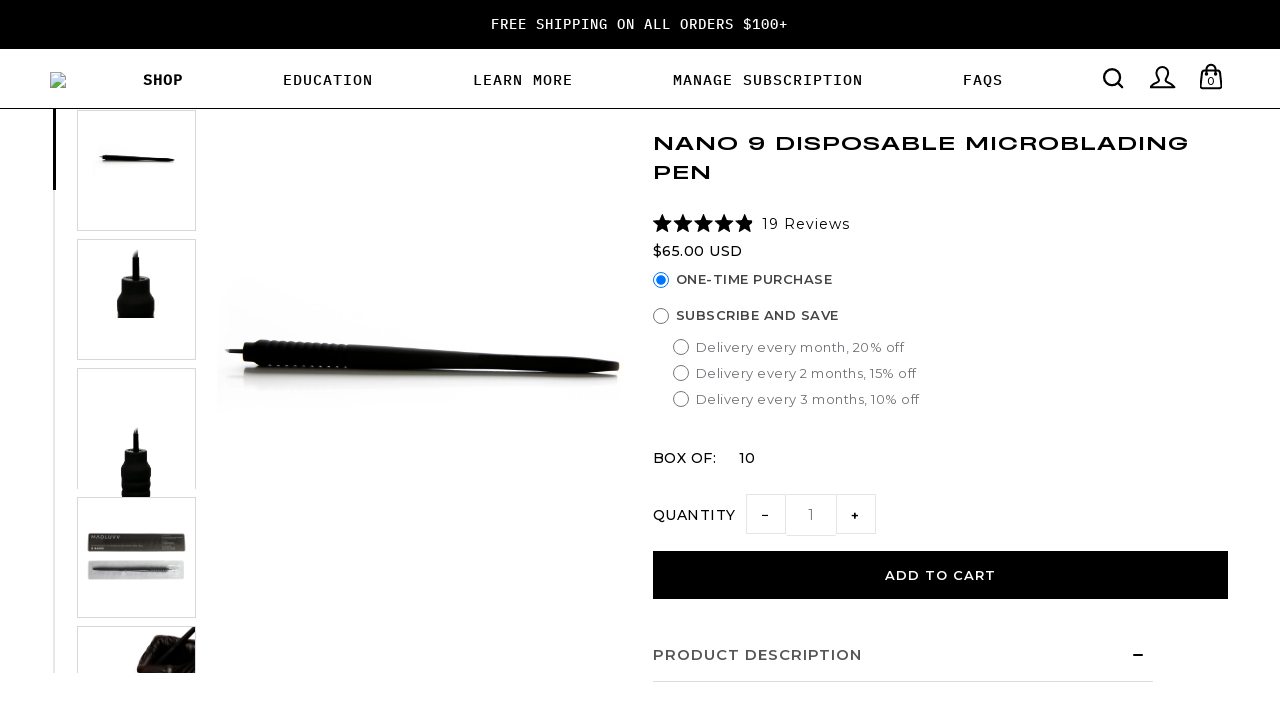

--- FILE ---
content_type: text/html; charset=utf-8
request_url: https://madluvvpro.com/collections/disposable-microblading-pens/products/nano-9-disposable-pen
body_size: 57039
content:
<!DOCTYPE html>
<!--[if lt IE 7 ]><html class="ie ie6" lang="en"> <![endif]-->
<!--[if IE 7 ]><html class="ie ie7" lang="en"> <![endif]-->
<!--[if IE 8 ]><html class="ie ie8" lang="en"> <![endif]-->
<!--[if (gte IE 9)|!(IE)]><!--><html lang="en"> <!--<![endif]-->
<head>

<style id='hs-critical-css'></style>



    
    
    
    
    
      
      
    
  

<!-- Hyperspeed:232562 -->
<!-- hs-shared_id:None -->


<script>customElements.define("hs-loader-root",class extends HTMLElement{constructor(){super(),this.shadow=this.attachShadow({mode:"open"}),this.shadow.innerHTML="\n            <style>\n            #hs-load-bar .hs-bar {\n                background: #070606;\n                position: fixed;\n                z-index: 1031;\n                top: 0;\n                left: 0;\n                width: 100%;\n                height: 2px;\n            }\n            #hs-load-bar .peg {\n                display: block;\n                position: absolute;\n                right: 0px;\n                width: 100px;\n                height: 100%;\n                box-shadow: 0 0 10px #070606, 0 0 5px #070606;\n                opacity: 1.0;\n                -webkit-transform: rotate(3deg) translate(0px, -4px);\n                -ms-transform: rotate(3deg) translate(0px, -4px);\n                transform: rotate(3deg) translate(0px, -4px);\n            }\n        "}connectedCallback(){!function(t){var n,e,r={},i=r.settings={minimum:.08,easing:"linear",positionUsing:"translate",speed:200,trickle:!0,trickleSpeed:200,barSelector:".hs-bar",parent:t.shadow,template:'<div class="hs-bar"><div class="peg"></div></div></div></div>'};function a(t,n,e){return t<n?n:t>e?e:t}function o(t){return 100*(-1+t)}r.status=null,r.set=function(t){var n=r.isStarted();t=a(t,i.minimum,1),r.status=1===t?null:t;var e=r.render(!n),u=e.querySelector(i.barSelector),l=i.speed,c=i.easing;return e.offsetWidth,s(function(n){""===i.positionUsing&&(i.positionUsing=r.getPositioningCSS()),d(u,function(t,n,e){var r;return(r="translate3d"===i.positionUsing?{transform:"translate3d("+o(t)+"%,0,0)"}:"translate"===i.positionUsing?{transform:"translate("+o(t)+"%,0)"}:{"margin-left":o(t)+"%"}).transition="all "+n+"ms "+e,r}(t,l,c)),1===t?(d(e,{transition:"none",opacity:1}),e.offsetWidth,setTimeout(function(){d(e,{transition:"all "+l+"ms linear",opacity:0}),setTimeout(function(){r.remove(),n()},l)},l)):setTimeout(n,l)}),this},r.isStarted=function(){return"number"==typeof r.status},r.start=function(){r.status||r.set(0);var t=function(){setTimeout(function(){r.status&&(r.trickle(),t())},i.trickleSpeed)};return i.trickle&&t(),this},r.done=function(t){return t||r.status?r.inc(.3+.5*Math.random()).set(1):this},r.inc=function(t){var n=r.status;return n?n>1?void 0:("number"!=typeof t&&(t=n>=0&&n<.2?.1:n>=.2&&n<.5?.04:n>=.5&&n<.8?.02:n>=.8&&n<.99?.005:0),n=a(n+t,0,.994),r.set(n)):r.start()},r.trickle=function(){return r.inc()},n=0,e=0,r.promise=function(t){return t&&"resolved"!==t.state()?(0===e&&r.start(),n++,e++,t.always(function(){0==--e?(n=0,r.done()):r.set((n-e)/n)}),this):this},r.render=function(n){if(r.isRendered())return t.shadow.getElementById("hs-load-bar");var e=document.createElement("div");e.id="hs-load-bar",e.innerHTML=i.template;var a=e.querySelector(i.barSelector),s=n?"-100":o(r.status||0),u=i.parent;return d(a,{transition:"all 0 linear",transform:"translate3d("+s+"%,0,0)"}),u.appendChild(e),e},r.remove=function(){var t,n=document.getElementById("hs-load-bar");n&&(t=n)&&t.parentNode&&t.parentNode.removeChild(t)},r.isRendered=function(){return!!t.shadow.getElementById("hs-load-bar")},r.getPositioningCSS=function(){var t={},n="WebkitTransform"in t?"Webkit":"MozTransform"in t?"Moz":"msTransform"in t?"ms":"OTransform"in t?"O":"";return n+"Perspective"in t?"translate3d":n+"Transform"in t?"translate":"margin"};var s=function(){var t=[];function n(){var e=t.shift();e&&e(n)}return function(e){t.push(e),1==t.length&&n()}}(),d=function(){var t=["Webkit","O","Moz","ms"],n={};function e(e){return e=e.replace(/^-ms-/,"ms-").replace(/-([\da-z])/gi,function(t,n){return n.toUpperCase()}),n[e]||(n[e]=function(n){var e={};if(n in e)return n;for(var r,i=t.length,a=n.charAt(0).toUpperCase()+n.slice(1);i--;)if((r=t[i]+a)in e)return r;return n}(e))}function r(t,n,r){n=e(n),t.style[n]=r}return function(t,n){var e,i=arguments;if(2==i.length)for(e in n)r(t,e,n[e]);else r(t,i[1],i[2])}}();r.start(),document.addEventListener("DOMContentLoaded",function(){r.set(1)})}(this)}}),document.head.insertAdjacentHTML("afterend","<hs-loader-root></hs-loader-root>");</script>




<!-- Lazyload + Responsive Images-->
<script defer src="//madluvvpro.com/cdn/shop/t/2/assets/hs-lazysizes.min.js?v=138887360493752575951709099559"></script>

<link rel="stylesheet" href="//madluvvpro.com/cdn/shop/t/2/assets/hs-image-blur.css?v=157208600979694062561709099559" media="print" onload="this.media='all'; this.onload = null">
<!-- Third party app optimization -->
<!-- Is an app not updating? Just click Rebuild Cache in Hyperspeed. -->
<!-- Or, stop deferring the app by clicking View Details on App Optimization in your Theme Optimization settings. -->
<script hs-ignore>(function(){var hsUrls=null;var insertBeforeBackup=Node.prototype.insertBefore;var currentPageType=getPageType();function getPageType(){var currentPage="product";if(currentPage==='index'){return'HOME';}else if(currentPage==='collection'){return'COLLECTIONS';}else if(currentPage==='product'){return'PRODUCT';}else if(currentPage==='cart'){return'CART';}else{return'OTHER';}}
function isWhitelistedPage(script){return script.pages.includes(currentPageType);}
function getCachedScriptUrl(url){var result=(hsUrls||[]).find(function(el){var compareUrl=el.original_url;if(url.substring(0,6)==="https:"&&el.original_url.substring(0,2)==="//"){compareUrl="https:"+el.original_url;}
return url==compareUrl;});return result;}
function loadScript(scriptInfo){if(isWhitelistedPage(scriptInfo)){var s=document.createElement('script');s.type='text/javascript';s.async=true;s.src=scriptInfo.original_url;var x=document.getElementsByTagName('script')[0];insertBeforeBackup.apply(x.parentNode,[s,x]);}}
var userEvents={touch:["touchmove","touchend"],mouse:["mousemove","click","keydown","scroll"]};function isTouch(){var touchIdentifiers=" -webkit- -moz- -o- -ms- ".split(" ");if("ontouchstart"in window||window.DocumentTouch&&document instanceof DocumentTouch){return true;}
var query=["(",touchIdentifiers.join("touch-enabled),("),"hsterminal",")"].join("");return window.matchMedia(query).matches;}
var actionEvents=isTouch()?userEvents.touch:userEvents.mouse;function loadOnUserAction(){(hsUrls||[]).filter(function(url){return url.load_method==='ON_ACTION';}).forEach(function(scriptInfo){loadScript(scriptInfo)})
actionEvents.forEach(function(userEvent){document.removeEventListener(userEvent,loadOnUserAction);});}
Node.prototype.insertBefore=function(newNode,refNode){if(newNode.type!=="text/javascript"&&newNode.type!=="application/javascript"&&newNode.type!=="application/ecmascript"){return insertBeforeBackup.apply(this,arguments);}
var scriptInfo=getCachedScriptUrl(newNode.src);if(!scriptInfo){return insertBeforeBackup.apply(this,arguments);}
if(isWhitelistedPage(scriptInfo)&&scriptInfo.load_method!=='ON_ACTION'){var s=document.createElement('script');s.type='text/javascript';s.async=true;s.src=scriptInfo.original_url;insertBeforeBackup.apply(this,[s,refNode]);}}
actionEvents.forEach(function(userEvent){document.addEventListener(userEvent,loadOnUserAction);});})();</script>

<!-- instant.load -->
<script defer src="//madluvvpro.com/cdn/shop/t/2/assets/hs-instantload.min.js?v=106803949153345037901709099559"></script>

<!-- defer JS until action -->
<script async src="//madluvvpro.com/cdn/shop/t/2/assets/hs-script-loader.min.js?v=24912448706018637961709099559"></script>



<style>
    	body > * {
          visibility: hidden;
        }
        header:first-of-type, nav:first-of-type, #shopify-section-header, #shopify-section-announcement, #shopify-section-AnnouncementBar, #shopify-section-announcement-bar, #shopify-section-header-template {
          visibility: visible;
        }
</style>
<script>
      window.addEventListener("DOMContentLoaded", function() {
        document.head.insertAdjacentHTML("beforeend", `<style>body > *{visibility:visible;}</style>`)
      })
</script>
<noscript>
  <style>body > *{visibility:visible;}</style>
</noscript>




  <meta name="google-site-verification" content="GsRuW0E1kAF4vGgx4-ABTuTrUPepWsLfkx6SdfeadA0" />
  
  <script src="https://www.googleoptimize.com/optimize.js?id=GTM-T8Z4FBX" sync=""></script>
  <script src="https://www.googleoptimize.com/optimize.js?id=OPT-M4Z88KM"></script>

  <!-- Preconnects -->
  <link rel="preconnect" href="https://fonts.googleapis.com">
  <link rel="preconnect" href="https://fonts.gstatic.com" crossorigin>
  <!-- //Preconnects -->

  <!-- Meta/SEO Tags -->
  <meta name="facebook-domain-verification" content="cp2fp9fkalrddb2ycbh4j9xd2yib7x" />
  <meta name="p:domain_verify" content="bd50a23a6b284188904ebd429b1a3b90"/>
  <meta name="tapcart-banner:appIcon" content="//madluvvpro.com/cdn/shop/t/2/assets/tapcart-icon.png?v=2835816965003204551709099560">
  <meta charset="utf-8" />
  <title>Nano 9 Disposable Microblading Pen | Microblade Eyebrow Pen | Madluvv &ndash; Madluvv PRO</title><meta name="description" content="Buy Nano 9 Disposable Microblading Pen at Madluvv. Disposable microblade eyebrow pen comes in blister pack and has been sterilized with the eo gas sterilization process." /><link rel="canonical" href="https://madluvvpro.com/products/nano-9-disposable-pen" />
  <meta name="viewport" content="width=device-width, initial-scale=1"><link rel="shortcut icon" href="//madluvvpro.com/cdn/shop/files/M-monogramfavicon_32x32.png?v=1709057859" type="image/png" />

<meta property="og:type" content="product">
<meta property="og:title" content="Nano 9 Disposable Microblading Pen">
<meta property="og:url" content="https://madluvvpro.com/products/nano-9-disposable-pen">
<meta property="og:description" content="






Description: 
⎻ .18mm 306 medical-grade steel needle
⎻ Non-slip matte oil rubber finish
Who is this for? Beginner to advanced. This tool gives you the flexibility to choose what you want to do.  
Tool info: Every Madluvv disposable tool comes in its own blister pack and has been sterilized with the EO gas sterilization process. Each tool is labeled with its lot number, manufacture date, and expiration date and is housed in a protective cap for safe storage and disposal.
 Check out our blog here for answers to our most frequently asked questions using our disposable blades!



">

<meta property="og:image" content="http://madluvvpro.com/cdn/shop/products/nano-9-disposable-microblading-pen-microblade-eyebrow-pen-madluvv-7243775606857_grande.jpg?v=1762529748">
<meta property="og:image:secure_url" content="https://madluvvpro.com/cdn/shop/products/nano-9-disposable-microblading-pen-microblade-eyebrow-pen-madluvv-7243775606857_grande.jpg?v=1762529748">

<meta property="og:image" content="http://madluvvpro.com/cdn/shop/products/nano-9-disposable-microblading-pen-microblade-eyebrow-pen-madluvv-7162822000713_grande.jpg?v=1709100690">
<meta property="og:image:secure_url" content="https://madluvvpro.com/cdn/shop/products/nano-9-disposable-microblading-pen-microblade-eyebrow-pen-madluvv-7162822000713_grande.jpg?v=1709100690">

<meta property="og:image" content="http://madluvvpro.com/cdn/shop/products/nano-9-disposable-microblading-pen-microblade-eyebrow-pen-madluvv-7105725890633_grande.jpg?v=1709100690">
<meta property="og:image:secure_url" content="https://madluvvpro.com/cdn/shop/products/nano-9-disposable-microblading-pen-microblade-eyebrow-pen-madluvv-7105725890633_grande.jpg?v=1709100690">

<meta property="og:price:amount" content="65.00">
<meta property="og:price:currency" content="USD">

<meta property="og:site_name" content="Madluvv PRO">



<meta name="twitter:card" content="summary">


<meta name="twitter:site" content="@">


<meta name="twitter:title" content="Nano 9 Disposable Microblading Pen">
<meta name="twitter:description" content="






Description: 
⎻ .18mm 306 medical-grade steel needle
⎻ Non-slip matte oil rubber finish
Who is this for? Beginner to advanced. This tool gives you the flexibility to choose what you want to do.">
<meta name="twitter:image" content="https://madluvvpro.com/cdn/shop/products/nano-9-disposable-microblading-pen-microblade-eyebrow-pen-madluvv-7243775606857_large.jpg?v=1762529748">
<meta name="twitter:image:width" content="480">
<meta name="twitter:image:height" content="480">

  <link rel="next" href="/next"/>
  <link rel="prev" href="/prev"/><!-- //Meta/SEO Tags -->

  <!-- Head CSS -->
   
<link
      rel="stylesheet"
      href="//fonts.googleapis.com/css?family=Montserrat:400"
      media="print"
      onload="this.media='all'; this.onload = null">
<style data-shopify>
     @font-face {
      font-family: 'HeadingNow 94';
      src: url(//madluvvpro.com/cdn/shop/files/HeadingNow-94Regular.eot?v=7992912010207445110);
      src: url(//madluvvpro.com/cdn/shop/files/HeadingNow-94Regular.eot?%23iefix&v=536) format('embedded-opentype'),
          url(//madluvvpro.com/cdn/shop/files/HeadingNow-94Regular.woff2?v=18283964901506409618) format('woff2'),
          url(//madluvvpro.com/cdn/shop/files/HeadingNow-94Regular.woff?v=12485292560610950130) format('woff'),
          url(//madluvvpro.com/cdn/shop/files/HeadingNow-94Regular.ttf?v=9706930406398391102) format('truetype'),
          url(//madluvvpro.com/cdn/shop/t/2/assets/HeadingNow-94Regular.svg%23HeadingNow-94Regular?v=536) format('svg');
      font-weight: normal;
      font-style: normal;
      font-display: swap;
  }
  </style>

  
  
<link
      rel="stylesheet"
      href="//madluvvpro.com/cdn/shop/t/2/assets/magnific-popup.css?v=65451962456944049981709099560"
      media="print"
      onload="this.media='all'; this.onload = null">
  <link href="//madluvvpro.com/cdn/shop/t/2/assets/stylesheet.css?v=45021378247922362161751480590" rel="stylesheet" type="text/css" media="all" />
  
<link
      rel="stylesheet"
      href="//madluvvpro.com/cdn/shop/t/2/assets/queries.css?v=160731234381685048611709099607"
      media="print"
      onload="this.media='all'; this.onload = null">
  
  
  <link href="//madluvvpro.com/cdn/shop/t/2/assets/dynamic.css?v=183989443727821515051710136004" rel="stylesheet" type="text/css" media="all" />
  
  
<link
      rel="stylesheet"
      href="//madluvvpro.com/cdn/shop/t/2/assets/subscription-page.css?v=155412897178792912521709099560"
      media="print"
      onload="this.media='all'; this.onload = null">
  
<link
      rel="stylesheet"
      href="//cdn.jsdelivr.net/npm/slick-carousel@1.8.1/slick/slick.css"
      media="print"
      onload="this.media='all'; this.onload = null">
  <!-- //Head CSS -->
 
  <!-- Head JS -->
  <!-- //Head JS -->
  <script src="https://cdnjs.cloudflare.com/ajax/libs/jquery/3.5.1/jquery.js"></script>
  <script async crossorigin="anonymous" integrity="sha512-q583ppKrCRc7N5O0n2nzUiJ+suUv7Et1JGels4bXOaMFQcamPk9HjdUknZuuFjBNs7tsMuadge5k9RzdmO+1GQ==" referrerpolicy="no-referrer" src="https://cdnjs.cloudflare.com/ajax/libs/lazysizes/5.3.2/lazysizes.min.js"></script>
  
  <script src="//ajax.googleapis.com/ajax/libs/jquery/1.11.0/jquery.min.js"></script>

  <script src="//madluvvpro.com/cdn/shop/t/2/assets/globle-script.min.js?v=142125041564478767131709099559"></script>
  <script src="//madluvvpro.com/cdn/shop/t/2/assets/theme.js?v=178111885739172517101709789876"></script>
    <script src="//madluvvpro.com/cdn/shop/t/2/assets/custom.min.js?v=138310304361662402871709099559"></script>
  <script src="//madluvvpro.com/cdn/shopifycloud/storefront/assets/themes_support/option_selection-b017cd28.js"></script><script>window.performance && window.performance.mark && window.performance.mark('shopify.content_for_header.start');</script><meta name="facebook-domain-verification" content="ef8omqyns3un9wd73bg34k1oa4dp2n">
<meta id="shopify-digital-wallet" name="shopify-digital-wallet" content="/68991189218/digital_wallets/dialog">
<meta name="shopify-checkout-api-token" content="daa1ce38cfa756c14276cd84b8420d50">
<meta id="in-context-paypal-metadata" data-shop-id="68991189218" data-venmo-supported="false" data-environment="production" data-locale="en_US" data-paypal-v4="true" data-currency="USD">
<link rel="alternate" type="application/json+oembed" href="https://madluvvpro.com/products/nano-9-disposable-pen.oembed">
<script async="async" src="/checkouts/internal/preloads.js?locale=en-US"></script>
<link rel="preconnect" href="https://shop.app" crossorigin="anonymous">
<script async="async" src="https://shop.app/checkouts/internal/preloads.js?locale=en-US&shop_id=68991189218" crossorigin="anonymous"></script>
<script id="apple-pay-shop-capabilities" type="application/json">{"shopId":68991189218,"countryCode":"US","currencyCode":"USD","merchantCapabilities":["supports3DS"],"merchantId":"gid:\/\/shopify\/Shop\/68991189218","merchantName":"Madluvv PRO","requiredBillingContactFields":["postalAddress","email"],"requiredShippingContactFields":["postalAddress","email"],"shippingType":"shipping","supportedNetworks":["visa","masterCard","amex","discover","elo","jcb"],"total":{"type":"pending","label":"Madluvv PRO","amount":"1.00"},"shopifyPaymentsEnabled":true,"supportsSubscriptions":true}</script>
<script id="shopify-features" type="application/json">{"accessToken":"daa1ce38cfa756c14276cd84b8420d50","betas":["rich-media-storefront-analytics"],"domain":"madluvvpro.com","predictiveSearch":true,"shopId":68991189218,"locale":"en"}</script>
<script>var Shopify = Shopify || {};
Shopify.shop = "madluvv-pro.myshopify.com";
Shopify.locale = "en";
Shopify.currency = {"active":"USD","rate":"1.0"};
Shopify.country = "US";
Shopify.theme = {"name":"theme-export-madluvv-com-live-madluvv-main-13","id":140179341538,"schema_name":"Icon","schema_version":"5.1.2","theme_store_id":null,"role":"main"};
Shopify.theme.handle = "null";
Shopify.theme.style = {"id":null,"handle":null};
Shopify.cdnHost = "madluvvpro.com/cdn";
Shopify.routes = Shopify.routes || {};
Shopify.routes.root = "/";</script>
<script type="module">!function(o){(o.Shopify=o.Shopify||{}).modules=!0}(window);</script>
<script>!function(o){function n(){var o=[];function n(){o.push(Array.prototype.slice.apply(arguments))}return n.q=o,n}var t=o.Shopify=o.Shopify||{};t.loadFeatures=n(),t.autoloadFeatures=n()}(window);</script>
<script>
  window.ShopifyPay = window.ShopifyPay || {};
  window.ShopifyPay.apiHost = "shop.app\/pay";
  window.ShopifyPay.redirectState = null;
</script>
<script id="shop-js-analytics" type="application/json">{"pageType":"product"}</script>
<script defer="defer" async type="module" src="//madluvvpro.com/cdn/shopifycloud/shop-js/modules/v2/client.init-shop-cart-sync_BT-GjEfc.en.esm.js"></script>
<script defer="defer" async type="module" src="//madluvvpro.com/cdn/shopifycloud/shop-js/modules/v2/chunk.common_D58fp_Oc.esm.js"></script>
<script defer="defer" async type="module" src="//madluvvpro.com/cdn/shopifycloud/shop-js/modules/v2/chunk.modal_xMitdFEc.esm.js"></script>
<script type="module">
  await import("//madluvvpro.com/cdn/shopifycloud/shop-js/modules/v2/client.init-shop-cart-sync_BT-GjEfc.en.esm.js");
await import("//madluvvpro.com/cdn/shopifycloud/shop-js/modules/v2/chunk.common_D58fp_Oc.esm.js");
await import("//madluvvpro.com/cdn/shopifycloud/shop-js/modules/v2/chunk.modal_xMitdFEc.esm.js");

  window.Shopify.SignInWithShop?.initShopCartSync?.({"fedCMEnabled":true,"windoidEnabled":true});

</script>
<script defer="defer" async type="module" src="//madluvvpro.com/cdn/shopifycloud/shop-js/modules/v2/client.payment-terms_Ci9AEqFq.en.esm.js"></script>
<script defer="defer" async type="module" src="//madluvvpro.com/cdn/shopifycloud/shop-js/modules/v2/chunk.common_D58fp_Oc.esm.js"></script>
<script defer="defer" async type="module" src="//madluvvpro.com/cdn/shopifycloud/shop-js/modules/v2/chunk.modal_xMitdFEc.esm.js"></script>
<script type="module">
  await import("//madluvvpro.com/cdn/shopifycloud/shop-js/modules/v2/client.payment-terms_Ci9AEqFq.en.esm.js");
await import("//madluvvpro.com/cdn/shopifycloud/shop-js/modules/v2/chunk.common_D58fp_Oc.esm.js");
await import("//madluvvpro.com/cdn/shopifycloud/shop-js/modules/v2/chunk.modal_xMitdFEc.esm.js");

  
</script>
<script>
  window.Shopify = window.Shopify || {};
  if (!window.Shopify.featureAssets) window.Shopify.featureAssets = {};
  window.Shopify.featureAssets['shop-js'] = {"shop-cart-sync":["modules/v2/client.shop-cart-sync_DZOKe7Ll.en.esm.js","modules/v2/chunk.common_D58fp_Oc.esm.js","modules/v2/chunk.modal_xMitdFEc.esm.js"],"init-fed-cm":["modules/v2/client.init-fed-cm_B6oLuCjv.en.esm.js","modules/v2/chunk.common_D58fp_Oc.esm.js","modules/v2/chunk.modal_xMitdFEc.esm.js"],"shop-cash-offers":["modules/v2/client.shop-cash-offers_D2sdYoxE.en.esm.js","modules/v2/chunk.common_D58fp_Oc.esm.js","modules/v2/chunk.modal_xMitdFEc.esm.js"],"shop-login-button":["modules/v2/client.shop-login-button_QeVjl5Y3.en.esm.js","modules/v2/chunk.common_D58fp_Oc.esm.js","modules/v2/chunk.modal_xMitdFEc.esm.js"],"pay-button":["modules/v2/client.pay-button_DXTOsIq6.en.esm.js","modules/v2/chunk.common_D58fp_Oc.esm.js","modules/v2/chunk.modal_xMitdFEc.esm.js"],"shop-button":["modules/v2/client.shop-button_DQZHx9pm.en.esm.js","modules/v2/chunk.common_D58fp_Oc.esm.js","modules/v2/chunk.modal_xMitdFEc.esm.js"],"avatar":["modules/v2/client.avatar_BTnouDA3.en.esm.js"],"init-windoid":["modules/v2/client.init-windoid_CR1B-cfM.en.esm.js","modules/v2/chunk.common_D58fp_Oc.esm.js","modules/v2/chunk.modal_xMitdFEc.esm.js"],"init-shop-for-new-customer-accounts":["modules/v2/client.init-shop-for-new-customer-accounts_C_vY_xzh.en.esm.js","modules/v2/client.shop-login-button_QeVjl5Y3.en.esm.js","modules/v2/chunk.common_D58fp_Oc.esm.js","modules/v2/chunk.modal_xMitdFEc.esm.js"],"init-shop-email-lookup-coordinator":["modules/v2/client.init-shop-email-lookup-coordinator_BI7n9ZSv.en.esm.js","modules/v2/chunk.common_D58fp_Oc.esm.js","modules/v2/chunk.modal_xMitdFEc.esm.js"],"init-shop-cart-sync":["modules/v2/client.init-shop-cart-sync_BT-GjEfc.en.esm.js","modules/v2/chunk.common_D58fp_Oc.esm.js","modules/v2/chunk.modal_xMitdFEc.esm.js"],"shop-toast-manager":["modules/v2/client.shop-toast-manager_DiYdP3xc.en.esm.js","modules/v2/chunk.common_D58fp_Oc.esm.js","modules/v2/chunk.modal_xMitdFEc.esm.js"],"init-customer-accounts":["modules/v2/client.init-customer-accounts_D9ZNqS-Q.en.esm.js","modules/v2/client.shop-login-button_QeVjl5Y3.en.esm.js","modules/v2/chunk.common_D58fp_Oc.esm.js","modules/v2/chunk.modal_xMitdFEc.esm.js"],"init-customer-accounts-sign-up":["modules/v2/client.init-customer-accounts-sign-up_iGw4briv.en.esm.js","modules/v2/client.shop-login-button_QeVjl5Y3.en.esm.js","modules/v2/chunk.common_D58fp_Oc.esm.js","modules/v2/chunk.modal_xMitdFEc.esm.js"],"shop-follow-button":["modules/v2/client.shop-follow-button_CqMgW2wH.en.esm.js","modules/v2/chunk.common_D58fp_Oc.esm.js","modules/v2/chunk.modal_xMitdFEc.esm.js"],"checkout-modal":["modules/v2/client.checkout-modal_xHeaAweL.en.esm.js","modules/v2/chunk.common_D58fp_Oc.esm.js","modules/v2/chunk.modal_xMitdFEc.esm.js"],"shop-login":["modules/v2/client.shop-login_D91U-Q7h.en.esm.js","modules/v2/chunk.common_D58fp_Oc.esm.js","modules/v2/chunk.modal_xMitdFEc.esm.js"],"lead-capture":["modules/v2/client.lead-capture_BJmE1dJe.en.esm.js","modules/v2/chunk.common_D58fp_Oc.esm.js","modules/v2/chunk.modal_xMitdFEc.esm.js"],"payment-terms":["modules/v2/client.payment-terms_Ci9AEqFq.en.esm.js","modules/v2/chunk.common_D58fp_Oc.esm.js","modules/v2/chunk.modal_xMitdFEc.esm.js"]};
</script>
<script>(function() {
  var isLoaded = false;
  function asyncLoad() {
    if (isLoaded) return;
    isLoaded = true;
    var urls = ["https:\/\/a.mailmunch.co\/widgets\/site-1067969-87408c4b2c151ad900d0bf3d068e50532b4d7b78.js?shop=madluvv-pro.myshopify.com","https:\/\/cdn.rebuyengine.com\/onsite\/js\/rebuy.js?shop=madluvv-pro.myshopify.com"];
    for (var i = 0; i < urls.length; i++) {
      var s = document.createElement('script');
      s.type = 'text/javascript';
      s.async = true;
      s.src = urls[i];
      var x = document.getElementsByTagName('script')[0];
      x.parentNode.insertBefore(s, x);
    }
  };
  if(window.attachEvent) {
    window.attachEvent('onload', asyncLoad);
  } else {
    window.addEventListener('load', asyncLoad, false);
  }
})();</script>
<script id="__st">var __st={"a":68991189218,"offset":-25200,"reqid":"8f9b2573-aa83-4f14-9d3f-58b5ed4b9f52-1769034763","pageurl":"madluvvpro.com\/collections\/disposable-microblading-pens\/products\/nano-9-disposable-pen","u":"8f2dca35a41a","p":"product","rtyp":"product","rid":8311454236898};</script>
<script>window.ShopifyPaypalV4VisibilityTracking = true;</script>
<script id="captcha-bootstrap">!function(){'use strict';const t='contact',e='account',n='new_comment',o=[[t,t],['blogs',n],['comments',n],[t,'customer']],c=[[e,'customer_login'],[e,'guest_login'],[e,'recover_customer_password'],[e,'create_customer']],r=t=>t.map((([t,e])=>`form[action*='/${t}']:not([data-nocaptcha='true']) input[name='form_type'][value='${e}']`)).join(','),a=t=>()=>t?[...document.querySelectorAll(t)].map((t=>t.form)):[];function s(){const t=[...o],e=r(t);return a(e)}const i='password',u='form_key',d=['recaptcha-v3-token','g-recaptcha-response','h-captcha-response',i],f=()=>{try{return window.sessionStorage}catch{return}},m='__shopify_v',_=t=>t.elements[u];function p(t,e,n=!1){try{const o=window.sessionStorage,c=JSON.parse(o.getItem(e)),{data:r}=function(t){const{data:e,action:n}=t;return t[m]||n?{data:e,action:n}:{data:t,action:n}}(c);for(const[e,n]of Object.entries(r))t.elements[e]&&(t.elements[e].value=n);n&&o.removeItem(e)}catch(o){console.error('form repopulation failed',{error:o})}}const l='form_type',E='cptcha';function T(t){t.dataset[E]=!0}const w=window,h=w.document,L='Shopify',v='ce_forms',y='captcha';let A=!1;((t,e)=>{const n=(g='f06e6c50-85a8-45c8-87d0-21a2b65856fe',I='https://cdn.shopify.com/shopifycloud/storefront-forms-hcaptcha/ce_storefront_forms_captcha_hcaptcha.v1.5.2.iife.js',D={infoText:'Protected by hCaptcha',privacyText:'Privacy',termsText:'Terms'},(t,e,n)=>{const o=w[L][v],c=o.bindForm;if(c)return c(t,g,e,D).then(n);var r;o.q.push([[t,g,e,D],n]),r=I,A||(h.body.append(Object.assign(h.createElement('script'),{id:'captcha-provider',async:!0,src:r})),A=!0)});var g,I,D;w[L]=w[L]||{},w[L][v]=w[L][v]||{},w[L][v].q=[],w[L][y]=w[L][y]||{},w[L][y].protect=function(t,e){n(t,void 0,e),T(t)},Object.freeze(w[L][y]),function(t,e,n,w,h,L){const[v,y,A,g]=function(t,e,n){const i=e?o:[],u=t?c:[],d=[...i,...u],f=r(d),m=r(i),_=r(d.filter((([t,e])=>n.includes(e))));return[a(f),a(m),a(_),s()]}(w,h,L),I=t=>{const e=t.target;return e instanceof HTMLFormElement?e:e&&e.form},D=t=>v().includes(t);t.addEventListener('submit',(t=>{const e=I(t);if(!e)return;const n=D(e)&&!e.dataset.hcaptchaBound&&!e.dataset.recaptchaBound,o=_(e),c=g().includes(e)&&(!o||!o.value);(n||c)&&t.preventDefault(),c&&!n&&(function(t){try{if(!f())return;!function(t){const e=f();if(!e)return;const n=_(t);if(!n)return;const o=n.value;o&&e.removeItem(o)}(t);const e=Array.from(Array(32),(()=>Math.random().toString(36)[2])).join('');!function(t,e){_(t)||t.append(Object.assign(document.createElement('input'),{type:'hidden',name:u})),t.elements[u].value=e}(t,e),function(t,e){const n=f();if(!n)return;const o=[...t.querySelectorAll(`input[type='${i}']`)].map((({name:t})=>t)),c=[...d,...o],r={};for(const[a,s]of new FormData(t).entries())c.includes(a)||(r[a]=s);n.setItem(e,JSON.stringify({[m]:1,action:t.action,data:r}))}(t,e)}catch(e){console.error('failed to persist form',e)}}(e),e.submit())}));const S=(t,e)=>{t&&!t.dataset[E]&&(n(t,e.some((e=>e===t))),T(t))};for(const o of['focusin','change'])t.addEventListener(o,(t=>{const e=I(t);D(e)&&S(e,y())}));const B=e.get('form_key'),M=e.get(l),P=B&&M;t.addEventListener('DOMContentLoaded',(()=>{const t=y();if(P)for(const e of t)e.elements[l].value===M&&p(e,B);[...new Set([...A(),...v().filter((t=>'true'===t.dataset.shopifyCaptcha))])].forEach((e=>S(e,t)))}))}(h,new URLSearchParams(w.location.search),n,t,e,['guest_login'])})(!0,!0)}();</script>
<script integrity="sha256-4kQ18oKyAcykRKYeNunJcIwy7WH5gtpwJnB7kiuLZ1E=" data-source-attribution="shopify.loadfeatures" defer="defer" src="//madluvvpro.com/cdn/shopifycloud/storefront/assets/storefront/load_feature-a0a9edcb.js" crossorigin="anonymous"></script>
<script crossorigin="anonymous" defer="defer" src="//madluvvpro.com/cdn/shopifycloud/storefront/assets/shopify_pay/storefront-65b4c6d7.js?v=20250812"></script>
<script data-source-attribution="shopify.dynamic_checkout.dynamic.init">var Shopify=Shopify||{};Shopify.PaymentButton=Shopify.PaymentButton||{isStorefrontPortableWallets:!0,init:function(){window.Shopify.PaymentButton.init=function(){};var t=document.createElement("script");t.src="https://madluvvpro.com/cdn/shopifycloud/portable-wallets/latest/portable-wallets.en.js",t.type="module",document.head.appendChild(t)}};
</script>
<script data-source-attribution="shopify.dynamic_checkout.buyer_consent">
  function portableWalletsHideBuyerConsent(e){var t=document.getElementById("shopify-buyer-consent"),n=document.getElementById("shopify-subscription-policy-button");t&&n&&(t.classList.add("hidden"),t.setAttribute("aria-hidden","true"),n.removeEventListener("click",e))}function portableWalletsShowBuyerConsent(e){var t=document.getElementById("shopify-buyer-consent"),n=document.getElementById("shopify-subscription-policy-button");t&&n&&(t.classList.remove("hidden"),t.removeAttribute("aria-hidden"),n.addEventListener("click",e))}window.Shopify?.PaymentButton&&(window.Shopify.PaymentButton.hideBuyerConsent=portableWalletsHideBuyerConsent,window.Shopify.PaymentButton.showBuyerConsent=portableWalletsShowBuyerConsent);
</script>
<script data-source-attribution="shopify.dynamic_checkout.cart.bootstrap">document.addEventListener("DOMContentLoaded",(function(){function t(){return document.querySelector("shopify-accelerated-checkout-cart, shopify-accelerated-checkout")}if(t())Shopify.PaymentButton.init();else{new MutationObserver((function(e,n){t()&&(Shopify.PaymentButton.init(),n.disconnect())})).observe(document.body,{childList:!0,subtree:!0})}}));
</script>
<link id="shopify-accelerated-checkout-styles" rel="stylesheet" media="screen" href="https://madluvvpro.com/cdn/shopifycloud/portable-wallets/latest/accelerated-checkout-backwards-compat.css" crossorigin="anonymous">
<style id="shopify-accelerated-checkout-cart">
        #shopify-buyer-consent {
  margin-top: 1em;
  display: inline-block;
  width: 100%;
}

#shopify-buyer-consent.hidden {
  display: none;
}

#shopify-subscription-policy-button {
  background: none;
  border: none;
  padding: 0;
  text-decoration: underline;
  font-size: inherit;
  cursor: pointer;
}

#shopify-subscription-policy-button::before {
  box-shadow: none;
}

      </style>

<script>window.performance && window.performance.mark && window.performance.mark('shopify.content_for_header.end');</script>

  <!-- section recommended_products -->
  <div id="shopify-section-recommended_products" class="shopify-section">
<script>
  var myArr = [];
  
  		
  
  		
  
  		
  
  		
  
  		
  
  		
  
  		
  
  		
  
  	
  		var myJson = [];
  		
        
              
                  
              
                  
              
                  
              
                  
              
                  
              
                  
              
                  
              
                  
              
                  
              
                  
              
                  
              
                  
              
                  
              
                  
              
                  
              
                  
              
                  
              
                  
              
                  
              
                  
              
                  
              
                  
              
                  
              
                  
              
                  
              
                  
              
                  
              
                  
              
                  
              
                  
              
                  
              
                  
              
                  
              
                  
                      myJson.push({title:"Madluvv Ink Essential Set - 6 Pigment Colors",title:"Madluvv Ink Essential Set - 6 Pigment Colors",url:"/products/madluvv-ink-essential-set",v_id:"44864764838114",img:"//madluvvpro.com/cdn/shop/products/microblading-ink-essential-set-6-brow-pigment-colors-shading-kit-madluvv-13407284691017_300x.png?v=1762529806",price:"$170.00",cprice:""});	
                  
              
                  
              
                  
              
                  
              
                  
              
                  
              
                  
                      myJson.push({title:"On The DL 6 Stencil Eyebrow Shaping Set",url:"/products/on-the-dl-stencil-eyebrow-shaping-set",v_id:"44864684851426",img:"//madluvvpro.com/cdn/shop/products/6-stencil-eyebrow-shaping-kit-best-brow-shaping-stencils-madluvv-35023916695744_300x.jpg?v=1762529687",price:"$30.00",cprice:""});
                  
              
                  
              
                  
              
                  
              
                  
              
                  
                      myJson.push({title:"PMU Mapping String",url:"/products/pre-inked-mapping-string",v_id:"44864750747874",img:"//madluvvpro.com/cdn/shop/products/microblading-mapping-string-eyebrow-mapping-tool-madluvv-13407884247113_300x.png?v=1762529771",price:"$25.00",cprice:""});
                  
              
                  
              
                  
              
                  
              
                  
              
                  
              
                  
              
                  
              
                  
              
                  
              
                  
              
		
		myArr["8311467311330"] = myJson;
		
  
  		
  
  	
  		var myJson = [];
  		
        
              
                  
              
                  
              
                  
              
                  
              
                  
              
                  
              
                  
              
                  
              
                  
              
                  
              
                  
              
                  
              
                  
              
                  
                      myJson.push({title:"Brow Boss Mapping Pencil + Sharpener",title:"Brow Boss Mapping Pencil + Sharpener",url:"/products/brow-boss-mapping-pencil-sharpener",v_id:"44864756056290",img:"//madluvvpro.com/cdn/shop/products/microblading-mapping-pencil-sharpener-best-eyebrow-pencils-madluvv-13431328800841_300x.jpg?v=1762529777",price:"$10.50",cprice:"$15.00"});	
                  
              
                  
                      myJson.push({title:"Brow Mapping Kit",url:"/products/brow-mapping-kit",v_id:"44864749371618",img:"//madluvvpro.com/cdn/shop/products/brow-mapping-kit-eyebrow-mapping-tool-madluvv-13431316709449_300x.jpg?v=1762529766",price:"$40.00",cprice:""});
                  
              
                  
              
                  
              
                  
              
                  
              
                  
              
                  
              
                  
              
                  
              
                  
              
                  
              
                  
              
                  
              
                  
              
                  
              
                  
              
                  
              
                  
              
                  
              
                  
                      myJson.push({title:"Madluvv Ink Essential Set - 6 Pigment Colors",url:"/products/madluvv-ink-essential-set",v_id:"44864764838114",img:"//madluvvpro.com/cdn/shop/products/microblading-ink-essential-set-6-brow-pigment-colors-shading-kit-madluvv-13407284691017_300x.png?v=1762529806",price:"$170.00",cprice:""});
                  
              
                  
              
                  
              
                  
              
                  
                      myJson.push({title:"Nano 18U Disposable Microblading Pen",url:"/products/nano-18u-disposable-microblading-pen",v_id:"44864773390562",img:"//madluvvpro.com/cdn/shop/products/nano-18u-disposable-microblading-pen-microblading-eyebrows-pen-madluvv-13480735309897_300x.jpg?v=1762529823",price:"$65.00",cprice:""});
                  
              
                  
              
                  
              
                  
              
                  
              
                  
              
                  
              
                  
              
                  
              
                  
              
                  
              
                  
              
                  
              
                  
              
                  
              
                  
              
                  
              
                  
              
		
		myArr["8311470915810"] = myJson;
		
  
                     
	var recommended_products = myArr;                  
</script>


</div>
  <!-- //section recommended_products -->

  <!-- Subscription Page Code -->
  <script>
    $(".subscription_set a").click(function(e){
      e.preventDefault();
      //alert('ss');
      setTimeout(function(){
        //alert('dddd');
        $(this).trigger("click");
      },6000);
    });  

    $(document).on("click",".js-qty .js-qty__adjust",function(){
      $(this).closest('.datafind').find("input#update-cart").trigger("click");
    }); 

    $(document).on("click",".checkout_btn_product",function(){
      var formdata=$(".subscribeshow #product-description form").serialize();
      var insuranceid=$(this).attr("insuranceid");

      var insurance={
        id:insuranceid,
        quantity:1
      };

      $.ajax({
        url:"/cart/add.js",
        type:"POST",
        data:formdata,
        dataType:"JSON",
        success:function(result){
          $.ajax({ 
            url:'/cart.js',
            type:"GET",
            dataType: 'JSON',
            success:function(res){
              var token=false;
              var items=res['items'];
              var cond=items.length;
              var i;
              if(cond==1){
                $.ajax({
                  url:"/cart/add.js",
                  type:"POST",
                  data:insurance,
                  dataType:"JSON",
                  success:function(result){
                  }
                });
              }
              var tokens_get=res['token'];
              window.location.href="/cart";
            }
          });
        }
      });
    });

    $(document).ready(function(){
      var data=$("div#shopify-section-cart_fututure_sec .row.cart_drawer tr").length;
      if(data == 0){
        $("div#shopify-section-cart_fututure_sec").hide();
      }
      else{
        $("div#shopify-section-cart_fututure_sec").show();
      }
    });

    $(document).on("click",".checkout_btn",function(e){
      e.preventDefault();
      $.ajax({
        url:'/cart.js',
        type:"GET",
        dataType: 'JSON',
        success:function(res){
          var tokens=false;
          var tokens_get=res['token'];
          var items=res['items'];
          var cond=items.length;
          var i;
          for(i=0;i<cond;i++){
            var property = items[i]['properties'];
            if(property != null ){
              var frequency_num = items[i]['properties']['shipping_interval_frequency'];
              if(frequency_num != undefined ){
                if(frequency_num){
                  tokens=true;
                } 
              }
            }
          }
          if(tokens == true){
            window.location.href="/cart";
          } else {
            window.location.href="/checkout";
          }
        }
      });
    });
  </script>

  
  
  <!-- //Subscription Page Code -->

  <script defer>

  /**
   * IMPORTANT!
   * Do not edit this file. Any changes made could be overwritten by at
   * any time. If you need assistance, please reach out to us at support@gist-apps.com.
   */

  if (typeof(GIST) == 'undefined') {
    window.GIST = GIST = {};
  }
  if (typeof(GIST.f) == 'undefined') {
    GIST.f = {};
  }


</script>


<script defer src="https://cdn.giftcardpro.app/build/storefront/storefront.js" type="text/javascript"></script>

<link
      rel="stylesheet"
      href="https://cdn.giftcardpro.app/build/storefront/storefront.css"
      media="print"
      onload="this.media='all'; this.onload = null">


  	 

  
  <script src="https://tracker.pixeltracker.co/pixel.js"></script>
  
  <script>
    FLPIXEL.fire("<9a68a0b3-9cb9-4b85-8b0f-19f0e2b1bcc8>", {  
      "category": "pagevisit",  
      "subcategory": "homepage",  
    }, {  
      "ga_event_name": "thankyou_page_submission",  
      "ga_event_action": "order_create",  
    });
  </script>
  
  <script src="https://tracker.pixeltracker.co/pixel.js"></script>
    
    
    <script>
      FLPIXEL.fire("9a68a0b3-9cb9-4b85-8b0f-19f0e2b1bcc8", {
      "category": "pagevisit",
      "subcategory": "allpages",
      });
    </script>
  
  
  

<!-- BEGIN app block: shopify://apps/elevar-conversion-tracking/blocks/dataLayerEmbed/bc30ab68-b15c-4311-811f-8ef485877ad6 -->



<script type="module" dynamic>
  const configUrl = "/a/elevar/static/configs/c60663955434766bb1f87ec45d08ec7eb12d6886/config.js";
  const config = (await import(configUrl)).default;
  const scriptUrl = config.script_src_app_theme_embed;

  if (scriptUrl) {
    const { handler } = await import(scriptUrl);

    await handler(
      config,
      {
        cartData: {
  marketId: "17627250914",
  attributes:{},
  cartTotal: "0.0",
  currencyCode:"USD",
  items: []
}
,
        user: {cartTotal: "0.0",
    currencyCode:"USD",customer: {},
}
,
        isOnCartPage:false,
        collectionView:null,
        searchResultsView:null,
        productView:{
    attributes:{},
    currencyCode:"USD",defaultVariant: {id:"MBPENNN009",name:"Nano 9 Disposable Microblading Pen",
        brand:"Madluvv",
        category:"Microblading Pen",
        variant:"10",
        price: "65.0",
        productId: "8311454236898",
        variantId: "44864743178466",
        compareAtPrice: "0.0",image:"\/\/madluvvpro.com\/cdn\/shop\/products\/nano-9-disposable-microblading-pen-microblade-eyebrow-pen-madluvv-7243775606857.jpg?v=1762529748",url:"\/products\/nano-9-disposable-pen?variant=44864743178466"},items: [{id:"MBPENNN009",name:"Nano 9 Disposable Microblading Pen",
          brand:"Madluvv",
          category:"Microblading Pen",
          variant:"10",
          price: "65.0",
          productId: "8311454236898",
          variantId: "44864743178466",
          compareAtPrice: "0.0",image:"\/\/madluvvpro.com\/cdn\/shop\/products\/nano-9-disposable-microblading-pen-microblade-eyebrow-pen-madluvv-7243775606857.jpg?v=1762529748",url:"\/products\/nano-9-disposable-pen?variant=44864743178466"},]
  },
        checkoutComplete: null
      }
    );
  }
</script>


<!-- END app block --><!-- BEGIN app block: shopify://apps/okendo/blocks/theme-settings/bb689e69-ea70-4661-8fb7-ad24a2e23c29 --><!-- BEGIN app snippet: header-metafields -->










    <style type="text/css" data-href="https://d3hw6dc1ow8pp2.cloudfront.net/reviews-widget-plus/css/okendo-reviews-styles.8dfe73f0.css"></style><style type="text/css" data-href="https://d3hw6dc1ow8pp2.cloudfront.net/reviews-widget-plus/css/modules/okendo-star-rating.86dbf7f0.css"></style><style type="text/css">.okeReviews[data-oke-container],div.okeReviews{font-size:14px;font-size:var(--oke-text-regular);font-weight:400;font-family:var(--oke-text-fontFamily);line-height:1.6}.okeReviews[data-oke-container] *,.okeReviews[data-oke-container] :after,.okeReviews[data-oke-container] :before,div.okeReviews *,div.okeReviews :after,div.okeReviews :before{box-sizing:border-box}.okeReviews[data-oke-container] h1,.okeReviews[data-oke-container] h2,.okeReviews[data-oke-container] h3,.okeReviews[data-oke-container] h4,.okeReviews[data-oke-container] h5,.okeReviews[data-oke-container] h6,div.okeReviews h1,div.okeReviews h2,div.okeReviews h3,div.okeReviews h4,div.okeReviews h5,div.okeReviews h6{font-size:1em;font-weight:400;line-height:1.4;margin:0}.okeReviews[data-oke-container] ul,div.okeReviews ul{padding:0;margin:0}.okeReviews[data-oke-container] li,div.okeReviews li{list-style-type:none;padding:0}.okeReviews[data-oke-container] p,div.okeReviews p{line-height:1.8;margin:0 0 4px}.okeReviews[data-oke-container] p:last-child,div.okeReviews p:last-child{margin-bottom:0}.okeReviews[data-oke-container] a,div.okeReviews a{text-decoration:none;color:inherit}.okeReviews[data-oke-container] button,div.okeReviews button{border-radius:0;border:0;box-shadow:none;margin:0;width:auto;min-width:auto;padding:0;background-color:transparent;min-height:auto}.okeReviews[data-oke-container] button,.okeReviews[data-oke-container] input,.okeReviews[data-oke-container] select,.okeReviews[data-oke-container] textarea,div.okeReviews button,div.okeReviews input,div.okeReviews select,div.okeReviews textarea{font-family:inherit;font-size:1em}.okeReviews[data-oke-container] label,.okeReviews[data-oke-container] select,div.okeReviews label,div.okeReviews select{display:inline}.okeReviews[data-oke-container] select,div.okeReviews select{width:auto}.okeReviews[data-oke-container] article,.okeReviews[data-oke-container] aside,div.okeReviews article,div.okeReviews aside{margin:0}.okeReviews[data-oke-container] table,div.okeReviews table{background:transparent;border:0;border-collapse:collapse;border-spacing:0;font-family:inherit;font-size:1em;table-layout:auto}.okeReviews[data-oke-container] table td,.okeReviews[data-oke-container] table th,.okeReviews[data-oke-container] table tr,div.okeReviews table td,div.okeReviews table th,div.okeReviews table tr{border:0;font-family:inherit;font-size:1em}.okeReviews[data-oke-container] table td,.okeReviews[data-oke-container] table th,div.okeReviews table td,div.okeReviews table th{background:transparent;font-weight:400;letter-spacing:normal;padding:0;text-align:left;text-transform:none;vertical-align:middle}.okeReviews[data-oke-container] table tr:hover td,.okeReviews[data-oke-container] table tr:hover th,div.okeReviews table tr:hover td,div.okeReviews table tr:hover th{background:transparent}.okeReviews[data-oke-container] fieldset,div.okeReviews fieldset{border:0;padding:0;margin:0;min-width:0}.okeReviews[data-oke-container] img,div.okeReviews img{max-width:none}.okeReviews[data-oke-container] div:empty,div.okeReviews div:empty{display:block}.okeReviews[data-oke-container] .oke-icon:before,div.okeReviews .oke-icon:before{font-family:oke-widget-icons!important;font-style:normal;font-weight:400;font-variant:normal;text-transform:none;line-height:1;-webkit-font-smoothing:antialiased;-moz-osx-font-smoothing:grayscale;color:inherit}.okeReviews[data-oke-container] .oke-icon--select-arrow:before,div.okeReviews .oke-icon--select-arrow:before{content:""}.okeReviews[data-oke-container] .oke-icon--loading:before,div.okeReviews .oke-icon--loading:before{content:""}.okeReviews[data-oke-container] .oke-icon--pencil:before,div.okeReviews .oke-icon--pencil:before{content:""}.okeReviews[data-oke-container] .oke-icon--filter:before,div.okeReviews .oke-icon--filter:before{content:""}.okeReviews[data-oke-container] .oke-icon--play:before,div.okeReviews .oke-icon--play:before{content:""}.okeReviews[data-oke-container] .oke-icon--tick-circle:before,div.okeReviews .oke-icon--tick-circle:before{content:""}.okeReviews[data-oke-container] .oke-icon--chevron-left:before,div.okeReviews .oke-icon--chevron-left:before{content:""}.okeReviews[data-oke-container] .oke-icon--chevron-right:before,div.okeReviews .oke-icon--chevron-right:before{content:""}.okeReviews[data-oke-container] .oke-icon--thumbs-down:before,div.okeReviews .oke-icon--thumbs-down:before{content:""}.okeReviews[data-oke-container] .oke-icon--thumbs-up:before,div.okeReviews .oke-icon--thumbs-up:before{content:""}.okeReviews[data-oke-container] .oke-icon--close:before,div.okeReviews .oke-icon--close:before{content:""}.okeReviews[data-oke-container] .oke-icon--chevron-up:before,div.okeReviews .oke-icon--chevron-up:before{content:""}.okeReviews[data-oke-container] .oke-icon--chevron-down:before,div.okeReviews .oke-icon--chevron-down:before{content:""}.okeReviews[data-oke-container] .oke-icon--star:before,div.okeReviews .oke-icon--star:before{content:""}.okeReviews[data-oke-container] .oke-icon--magnifying-glass:before,div.okeReviews .oke-icon--magnifying-glass:before{content:""}@font-face{font-family:oke-widget-icons;src:url(https://d3hw6dc1ow8pp2.cloudfront.net/reviews-widget-plus/fonts/oke-widget-icons.ttf) format("truetype"),url(https://d3hw6dc1ow8pp2.cloudfront.net/reviews-widget-plus/fonts/oke-widget-icons.woff) format("woff"),url(https://d3hw6dc1ow8pp2.cloudfront.net/reviews-widget-plus/img/oke-widget-icons.bc0d6b0a.svg) format("svg");font-weight:400;font-style:normal;font-display:block}.okeReviews[data-oke-container] .oke-button,div.okeReviews .oke-button{display:inline-block;border-style:solid;border-color:var(--oke-button-borderColor);border-width:var(--oke-button-borderWidth);background-color:var(--oke-button-backgroundColor);line-height:1;padding:12px 24px;margin:0;border-radius:var(--oke-button-borderRadius);color:var(--oke-button-textColor);text-align:center;position:relative;font-weight:var(--oke-button-fontWeight);font-size:var(--oke-button-fontSize);font-family:var(--oke-button-fontFamily);outline:0}.okeReviews[data-oke-container] .oke-button-text,.okeReviews[data-oke-container] .oke-button .oke-icon,div.okeReviews .oke-button-text,div.okeReviews .oke-button .oke-icon{line-height:1}.okeReviews[data-oke-container] .oke-button.oke-is-loading,div.okeReviews .oke-button.oke-is-loading{position:relative}.okeReviews[data-oke-container] .oke-button.oke-is-loading:before,div.okeReviews .oke-button.oke-is-loading:before{font-family:oke-widget-icons!important;font-style:normal;font-weight:400;font-variant:normal;text-transform:none;line-height:1;-webkit-font-smoothing:antialiased;-moz-osx-font-smoothing:grayscale;content:"";color:undefined;font-size:12px;display:inline-block;animation:oke-spin 1s linear infinite;position:absolute;width:12px;height:12px;top:0;left:0;bottom:0;right:0;margin:auto}.okeReviews[data-oke-container] .oke-button.oke-is-loading>*,div.okeReviews .oke-button.oke-is-loading>*{opacity:0}.okeReviews[data-oke-container] .oke-button.oke-is-active,div.okeReviews .oke-button.oke-is-active{background-color:var(--oke-button-backgroundColorActive);color:var(--oke-button-textColorActive);border-color:var(--oke-button-borderColorActive)}.okeReviews[data-oke-container] .oke-button:not(.oke-is-loading),div.okeReviews .oke-button:not(.oke-is-loading){cursor:pointer}.okeReviews[data-oke-container] .oke-button:not(.oke-is-loading):not(.oke-is-active):hover,div.okeReviews .oke-button:not(.oke-is-loading):not(.oke-is-active):hover{background-color:var(--oke-button-backgroundColorHover);color:var(--oke-button-textColorHover);border-color:var(--oke-button-borderColorHover);box-shadow:0 0 0 2px var(--oke-button-backgroundColorHover)}.okeReviews[data-oke-container] .oke-button:not(.oke-is-loading):not(.oke-is-active):active,.okeReviews[data-oke-container] .oke-button:not(.oke-is-loading):not(.oke-is-active):hover:active,div.okeReviews .oke-button:not(.oke-is-loading):not(.oke-is-active):active,div.okeReviews .oke-button:not(.oke-is-loading):not(.oke-is-active):hover:active{background-color:var(--oke-button-backgroundColorActive);color:var(--oke-button-textColorActive);border-color:var(--oke-button-borderColorActive)}.okeReviews[data-oke-container] .oke-title,div.okeReviews .oke-title{font-weight:var(--oke-title-fontWeight);font-size:var(--oke-title-fontSize);font-family:var(--oke-title-fontFamily)}.okeReviews[data-oke-container] .oke-bodyText,div.okeReviews .oke-bodyText{font-weight:var(--oke-bodyText-fontWeight);font-size:var(--oke-bodyText-fontSize);font-family:var(--oke-bodyText-fontFamily)}.okeReviews[data-oke-container] .oke-linkButton,div.okeReviews .oke-linkButton{cursor:pointer;font-weight:700;pointer-events:auto;text-decoration:underline}.okeReviews[data-oke-container] .oke-linkButton:hover,div.okeReviews .oke-linkButton:hover{text-decoration:none}.okeReviews[data-oke-container] .oke-readMore,div.okeReviews .oke-readMore{cursor:pointer;color:inherit;text-decoration:underline}.okeReviews[data-oke-container] .oke-select,div.okeReviews .oke-select{cursor:pointer;background-repeat:no-repeat;background-position-x:100%;background-position-y:50%;border:none;padding:0 24px 0 12px;appearance:none;color:inherit;-webkit-appearance:none;background-color:transparent;background-image:url("data:image/svg+xml;charset=utf-8,%3Csvg fill='currentColor' xmlns='http://www.w3.org/2000/svg' viewBox='0 0 24 24'%3E%3Cpath d='M7 10l5 5 5-5z'/%3E%3Cpath d='M0 0h24v24H0z' fill='none'/%3E%3C/svg%3E");outline-offset:4px}.okeReviews[data-oke-container] .oke-select:disabled,div.okeReviews .oke-select:disabled{background-color:transparent;background-image:url("data:image/svg+xml;charset=utf-8,%3Csvg fill='%239a9db1' xmlns='http://www.w3.org/2000/svg' viewBox='0 0 24 24'%3E%3Cpath d='M7 10l5 5 5-5z'/%3E%3Cpath d='M0 0h24v24H0z' fill='none'/%3E%3C/svg%3E")}.okeReviews[data-oke-container] .oke-loader,div.okeReviews .oke-loader{position:relative}.okeReviews[data-oke-container] .oke-loader:before,div.okeReviews .oke-loader:before{font-family:oke-widget-icons!important;font-style:normal;font-weight:400;font-variant:normal;text-transform:none;line-height:1;-webkit-font-smoothing:antialiased;-moz-osx-font-smoothing:grayscale;content:"";color:var(--oke-text-secondaryColor);font-size:12px;display:inline-block;animation:oke-spin 1s linear infinite;position:absolute;width:12px;height:12px;top:0;left:0;bottom:0;right:0;margin:auto}.okeReviews[data-oke-container] .oke-a11yText,div.okeReviews .oke-a11yText{border:0;clip:rect(0 0 0 0);height:1px;margin:-1px;overflow:hidden;padding:0;position:absolute;width:1px}.okeReviews[data-oke-container] .oke-hidden,div.okeReviews .oke-hidden{display:none}.okeReviews[data-oke-container] .oke-modal,div.okeReviews .oke-modal{bottom:0;left:0;overflow:auto;position:fixed;right:0;top:0;z-index:2147483647;max-height:100%;background-color:rgba(0,0,0,.5);padding:40px 0 32px}@media only screen and (min-width:1024px){.okeReviews[data-oke-container] .oke-modal,div.okeReviews .oke-modal{display:flex;align-items:center;padding:48px 0}}.okeReviews[data-oke-container] .oke-modal ::selection,div.okeReviews .oke-modal ::selection{background-color:rgba(39,45,69,.2)}.okeReviews[data-oke-container] .oke-modal,.okeReviews[data-oke-container] .oke-modal p,div.okeReviews .oke-modal,div.okeReviews .oke-modal p{color:#272d45}.okeReviews[data-oke-container] .oke-modal-content,div.okeReviews .oke-modal-content{background-color:#fff;margin:auto;position:relative;will-change:transform,opacity;width:calc(100% - 64px)}@media only screen and (min-width:1024px){.okeReviews[data-oke-container] .oke-modal-content,div.okeReviews .oke-modal-content{max-width:1000px}}.okeReviews[data-oke-container] .oke-modal-close,div.okeReviews .oke-modal-close{cursor:pointer;position:absolute;width:32px;height:32px;top:-32px;padding:4px;right:-4px;line-height:1}.okeReviews[data-oke-container] .oke-modal-close:before,div.okeReviews .oke-modal-close:before{font-family:oke-widget-icons!important;font-style:normal;font-weight:400;font-variant:normal;text-transform:none;line-height:1;-webkit-font-smoothing:antialiased;-moz-osx-font-smoothing:grayscale;content:"";color:#fff;font-size:24px;display:inline-block;width:24px;height:24px}.okeReviews[data-oke-container] .oke-modal-overlay,div.okeReviews .oke-modal-overlay{background-color:rgba(43,46,56,.9)}@media only screen and (min-width:1024px){.okeReviews[data-oke-container] .oke-modal--large .oke-modal-content,div.okeReviews .oke-modal--large .oke-modal-content{max-width:1200px}}.okeReviews[data-oke-container] .oke-modal .oke-helpful,.okeReviews[data-oke-container] .oke-modal .oke-helpful-vote-button,.okeReviews[data-oke-container] .oke-modal .oke-reviewContent-date,div.okeReviews .oke-modal .oke-helpful,div.okeReviews .oke-modal .oke-helpful-vote-button,div.okeReviews .oke-modal .oke-reviewContent-date{color:#676986}.oke-modal .okeReviews[data-oke-container].oke-w,.oke-modal div.okeReviews.oke-w{color:#272d45}.okeReviews[data-oke-container] .oke-tag,div.okeReviews .oke-tag{align-items:center;color:#272d45;display:flex;font-size:var(--oke-text-small);font-weight:600;text-align:left;position:relative;z-index:2;background-color:#f4f4f6;padding:4px 6px;border:none;border-radius:4px;gap:6px;line-height:1}.okeReviews[data-oke-container] .oke-tag svg,div.okeReviews .oke-tag svg{fill:currentColor;height:1rem}.okeReviews[data-oke-container] .hooper,div.okeReviews .hooper{height:auto}.okeReviews--left{text-align:left}.okeReviews--right{text-align:right}.okeReviews--center{text-align:center}.okeReviews :not([tabindex="-1"]):focus-visible{outline:5px auto highlight;outline:5px auto -webkit-focus-ring-color}.is-oke-modalOpen{overflow:hidden!important}img.oke-is-error{background-color:var(--oke-shadingColor);background-size:cover;background-position:50% 50%;box-shadow:inset 0 0 0 1px var(--oke-border-color)}@keyframes oke-spin{0%{transform:rotate(0deg)}to{transform:rotate(1turn)}}@keyframes oke-fade-in{0%{opacity:0}to{opacity:1}}
.oke-stars{line-height:1;position:relative;display:inline-block}.oke-stars-background svg{overflow:visible}.oke-stars-foreground{overflow:hidden;position:absolute;top:0;left:0}.oke-sr{display:inline-block;padding-top:var(--oke-starRating-spaceAbove);padding-bottom:var(--oke-starRating-spaceBelow)}.oke-sr .oke-is-clickable{cursor:pointer}.oke-sr-count,.oke-sr-rating,.oke-sr-stars{display:inline-block;vertical-align:middle}.oke-sr-stars{line-height:1;margin-right:8px}.oke-sr-rating{display:none}.oke-sr-count--brackets:before{content:"("}.oke-sr-count--brackets:after{content:")"}</style>

    <script type="application/json" id="oke-reviews-settings">{"subscriberId":"8f429a2d-30eb-4f6f-8b86-3392eb9caac4","analyticsSettings":{"provider":"none"},"widgetSettings":{"reviewsWidget":{"tabs":{"reviews":true,"questions":false},"header":{"columnDistribution":"space-between","verticalAlignment":"top","blocks":[{"columnWidth":"full","modules":[{"name":"rating-average","layout":"two-line"}],"textAlignment":"center"}]},"style":{"showDates":true,"border":{"color":"#DDDDDD","width":{"value":1,"unit":"px"}},"bodyFont":{"hasCustomFontSettings":false},"headingFont":{"hasCustomFontSettings":false},"filters":{"backgroundColorActive":"#676986","backgroundColor":"#FFFFFF","borderColor":"#DBDDE4","borderRadius":{"value":100,"unit":"px"},"borderColorActive":"#676986","textColorActive":"#FFFFFF","textColor":"#2C3E50","searchHighlightColor":"#B2F9E9"},"avatar":{"enabled":false},"stars":{"height":{"value":15,"unit":"px"},"globalOverrideSettings":{"showBorder":false,"backgroundColor":"#E5E5E5","foregroundColor":"#000000"}},"shadingColor":"#FFFFFF","productImageSize":{"value":48,"unit":"px"},"button":{"backgroundColorActive":"#000000","borderColorHover":"#000000","backgroundColor":"#FFFFFF","borderColor":"#000000","backgroundColorHover":"#000000","textColorHover":"#FFFFFF","borderRadius":{"value":0,"unit":"px"},"borderWidth":{"value":1,"unit":"px"},"borderColorActive":"#000000","textColorActive":"#FFFFFF","textColor":"#000000","font":{"hasCustomFontSettings":false}},"highlightColor":"#000000","spaceAbove":{"value":20,"unit":"px"},"text":{"primaryColor":"#000000","fontSizeRegular":{"value":14,"unit":"px"},"fontSizeLarge":{"value":20,"unit":"px"},"fontSizeSmall":{"value":12,"unit":"px"},"secondaryColor":"#555555"},"spaceBelow":{"value":20,"unit":"px"},"attributeBar":{"style":"default","backgroundColor":"#D3D4DD","shadingColor":"#000000","markerColor":"#000000"}},"showWhenEmpty":false,"reviews":{"list":{"layout":{"collapseReviewerDetails":false,"columnAmount":4,"name":"default","showAttributeBars":true,"borderStyle":"minimal","showProductVariantName":false,"showProductDetails":"only-when-grouped"},"initialPageSize":5,"media":{"layout":"thumbnail","size":{"value":100,"unit":"px"},"imageGap":{"value":4,"unit":"px"}},"truncation":{"bodyMaxLines":4,"truncateAll":false,"enabled":true},"loadMorePageSize":5},"controls":{"filterMode":"closed","defaultSort":"has_media desc","writeReviewButtonEnabled":true,"freeTextSearchEnabled":false}}},"reviewsBadge":{"layout":"large","colorScheme":"dark"},"reviewsTab":{"enabled":false},"mediaGrid":{"showMoreArrow":{"arrowColor":"#676986","enabled":true,"backgroundColor":"#f4f4f6"},"infiniteScroll":false,"gridStyleDesktop":{"layout":"default-desktop"},"gridStyleMobile":{"layout":"default-mobile"},"linkText":"Read More","stars":{"backgroundColor":"#E5E5E5","foregroundColor":"#FFCF2A","height":{"value":12,"unit":"px"}},"gapSize":{"value":10,"unit":"px"}},"starRatings":{"showWhenEmpty":false,"clickBehavior":"scroll-to-widget","style":{"globalOverrideSettings":{"backgroundColor":"#E5E5E5","foregroundColor":"#000000"},"spaceAbove":{"value":20,"unit":"px"},"text":{"content":"review-count","style":"number-and-text","brackets":false},"height":{"value":18,"unit":"px"},"spaceBelow":{"value":5,"unit":"px"}}},"homepageCarousel":{"slidesPerPage":{"large":3,"medium":2},"style":{"border":{"color":"#E5E5EB","width":{"value":1,"unit":"px"}},"layout":{"name":"default","reviewDetailsPosition":"below","showProductName":false,"showAttributeBars":false,"showProductDetails":"only-when-grouped"},"showDates":true,"highlightColor":"#0E7A82","spaceAbove":{"value":20,"unit":"px"},"arrows":{"color":"#676986","size":{"value":24,"unit":"px"},"enabled":true},"avatar":{"backgroundColor":"#E5E5EB","placeholderTextColor":"#2C3E50","size":{"value":48,"unit":"px"},"enabled":true},"media":{"size":{"value":80,"unit":"px"},"imageGap":{"value":4,"unit":"px"},"enabled":true},"stars":{"height":{"value":18,"unit":"px"},"globalOverrideSettings":{"backgroundColor":"#E5E5E5","foregroundColor":"#FFCF2A"}},"text":{"primaryColor":"#2C3E50","fontSizeRegular":{"value":14,"unit":"px"},"fontSizeSmall":{"value":12,"unit":"px"},"secondaryColor":"#676986"},"productImageSize":{"value":48,"unit":"px"},"spaceBelow":{"value":20,"unit":"px"}},"defaultSort":"rating desc","totalSlides":12,"truncation":{"bodyMaxLines":4,"enabled":true,"truncateAll":false},"scrollBehaviour":"slide"},"questions":{"initialPageSize":6,"loadMorePageSize":6},"global":{"dateSettings":{"format":{"type":"relative"}},"hideOkendoBranding":true,"stars":{"backgroundColor":"#E5E5E5","foregroundColor":"#FFCF2A","interspace":2,"shape":{"type":"default"},"showBorder":false},"showIncentiveIndicator":false,"searchEnginePaginationEnabled":true,"font":{"fontType":"inherit-from-page"}},"mediaCarousel":{"minimumImages":1,"linkText":"Read More","stars":{"backgroundColor":"#E5E5E5","foregroundColor":"#FFCF2A","height":{"value":12,"unit":"px"}},"autoPlay":false,"slideSize":"medium","arrowPosition":"outside"}},"features":{"attributeFiltersEnabled":true,"recorderPlusEnabled":true,"recorderQandaPlusEnabled":true}}</script>
            <style id="oke-css-vars">:root{--oke-widget-spaceAbove:20px;--oke-widget-spaceBelow:20px;--oke-starRating-spaceAbove:20px;--oke-starRating-spaceBelow:5px;--oke-button-backgroundColor:#fff;--oke-button-backgroundColorHover:#000;--oke-button-backgroundColorActive:#000;--oke-button-textColor:#000;--oke-button-textColorHover:#fff;--oke-button-textColorActive:#fff;--oke-button-borderColor:#000;--oke-button-borderColorHover:#000;--oke-button-borderColorActive:#000;--oke-button-borderRadius:0;--oke-button-borderWidth:1px;--oke-button-fontWeight:700;--oke-button-fontSize:var(--oke-text-regular,14px);--oke-button-fontFamily:inherit;--oke-border-color:#ddd;--oke-border-width:1px;--oke-text-primaryColor:#000;--oke-text-secondaryColor:#555;--oke-text-small:12px;--oke-text-regular:14px;--oke-text-large:20px;--oke-text-fontFamily:inherit;--oke-avatar-size:undefined;--oke-avatar-backgroundColor:undefined;--oke-avatar-placeholderTextColor:undefined;--oke-highlightColor:#000;--oke-shadingColor:#fff;--oke-productImageSize:48px;--oke-attributeBar-shadingColor:#000;--oke-attributeBar-borderColor:undefined;--oke-attributeBar-backgroundColor:#d3d4dd;--oke-attributeBar-markerColor:#000;--oke-filter-backgroundColor:#fff;--oke-filter-backgroundColorActive:#676986;--oke-filter-borderColor:#dbdde4;--oke-filter-borderColorActive:#676986;--oke-filter-textColor:#2c3e50;--oke-filter-textColorActive:#fff;--oke-filter-borderRadius:100px;--oke-filter-searchHighlightColor:#b2f9e9;--oke-mediaGrid-chevronColor:#676986;--oke-stars-foregroundColor:#ffcf2a;--oke-stars-backgroundColor:#e5e5e5;--oke-stars-borderWidth:0}.oke-reviewCarousel{--oke-stars-foregroundColor:#ffcf2a;--oke-stars-backgroundColor:#e5e5e5;--oke-stars-borderWidth:0}.oke-w,.oke-modal{--oke-stars-foregroundColor:#000;--oke-stars-backgroundColor:#e5e5e5;--oke-stars-borderWidth:0}.oke-sr{--oke-stars-foregroundColor:#000;--oke-stars-backgroundColor:#e5e5e5;--oke-stars-borderWidth:0}.oke-w,oke-modal{--oke-title-fontWeight:600;--oke-title-fontSize:var(--oke-text-regular,14px);--oke-title-fontFamily:inherit;--oke-bodyText-fontWeight:400;--oke-bodyText-fontSize:var(--oke-text-regular,14px);--oke-bodyText-fontFamily:inherit}</style>
            <style id="oke-reviews-custom-css">.product-details [data-oke-star-rating]{display:table;margin:0 auto}.product-details .okeReviews.oke-sr{margin-top:-15px}.okeReviews .oke-mediaGallery .oke-w-reviewer-avatar{display:none}.okeReviews.oke-w{width:90%}.okeReviews.oke-w .oke-button:not(.oke-is-loading),.okeReviews.oke-w .oke-w-navBar-item,.okeReviews.oke-w .oke-reviewContent-title{text-transform:uppercase;line-heigh:unset;letter-spacing:1px;font-weight:600}.okeReviews p{letter-spacing:0}.okeReviews.oke-w .oke-is-small .oke-button,.okeReviews.oke-w .oke-is-small .oke-w-reviews-writeReview,.okeReviews.oke-w .oke-is-small .oke-qw-askQuestion{width:100%}.okeReviews.oke-w .oke-is-small .oke-w-reviews-writeReview{margin-top:15px}.okeReviews.oke-w .oke-is-small .oke-qw-header-askQuestion{margin-left:0;width:100%}@media only screen and (max-width:426px){.okeReviews.oke-sr{display:initial;text-align:center}.product_right_title{margin-bottom:10px}}.oke-referrals{padding-right:15px;padding-bottom:10px;max-width:600px;margin:0 auto}[data-oke-referrals-widget]{padding:0 5px}[data-oke-referrals-widget] .c-okeReferralsApp{width:100%;max-width:600px;margin-bottom:80px}@media all and (max-width:980px){.oke-referrals{margin-top:40px}}.reviews-page-wrapper{padding-top:2em}.orc-allReviewsCollections .orc-collectionControlsLabel{border:0;clip:rect(0 0 0 0);height:1px;margin:-1px;overflow:hidden;padding:0;position:absolute;width:1px}.orc-allReviewsCollections .orc-collectionControls{-ms-flex-align:stretch;align-items:stretch;display:-ms-flexbox;display:flex;-ms-flex-wrap:wrap;flex-wrap:wrap;margin:-3px -9px}.orc-allReviewsCollections .orc-collectionControls .orc-collectionControls-item-label{-ms-flex-align:center;align-items:center;border:1px solid #ddd;border-radius:4px;cursor:pointer;display:-ms-flexbox;display:flex;-ms-flex-direction:row;flex-direction:row;-ms-flex-pack:justify;justify-content:space-between;margin-top:0;padding:8px 16px;text-align:center}.orc-allReviewsCollections .orc-collectionControls-item-input--checked+.orc-collectionControls-item-label,.orc-allReviewsCollections .orc-collectionControls-item-input:checked+.orc-collectionControls-item-label{border:1px solid #535565;box-shadow:0 0 0 1px #535565}.orc-allReviewsCollections .orc-collectionControls-item{box-sizing:border-box;-ms-flex:1 1 100%;flex:1 1 100%;padding:3px 9px}.orc-allReviewsCollections .orc-collectionControls-item-label-heading{display:block;-ms-flex-preferred-size:66.66%;flex-basis:66.66%;font-size:18px;font-weight:400;text-align:left}.orc-allReviewsCollections .orc-collectionControls-item-input{border:0;clip:rect(0 0 0 0);height:1px;margin:-1px;overflow:hidden;padding:0;position:absolute;width:1px}.orc-allReviewsCollections .orc-collectionControls-item-label-background{background-position:100%;background-repeat:no-repeat;background-size:contain;display:block;-ms-flex-preferred-size:33.33%;flex-basis:33.33%;height:50px;margin:0}@media only screen and (min-width:800px){.orc-allReviewsCollections .orc-collectionControls{margin:-9px}.orc-allReviewsCollections .orc-collectionControls-item{-ms-flex:1 1 50%;flex:1 1 50%;padding:9px}.orc-allReviewsCollections .orc-collectionControls .orc-collectionControls-item-label{-ms-flex-align:stretch;align-items:stretch;-ms-flex-direction:column;flex-direction:column;height:auto;padding:16px}.orc-allReviewsCollections .orc-collectionControls-item-label-heading{-ms-flex-preferred-size:auto;flex-basis:auto;text-align:center}.orc-allReviewsCollections .orc-collectionControls-item-label-background{background-position:50%;-ms-flex-preferred-size:auto;flex-basis:auto;height:150px;margin-top:auto;width:auto}}@media only screen and (min-width:1200px){.orc-allReviewsCollections .orc-collectionControls-item{-ms-flex:1 1 25%;flex:1 1 25%}}@media all and (min-width:1200px){.orc-allReviewsCollections .orc-collectionControls-item{-ms-flex:1 1 25%;flex:1 1 25%}.orc-allReviewsCollections .orc-collectionControls-item-label-heading{font-size:16px}}#orc-collection-control{margin-bottom:4em;width:90%;margin:auto}.okeConnect.okeQuizzes .c-resultButton.c-resultButton-primary{width:160px !important}</style>
            <template id="oke-reviews-body-template"><svg id="oke-star-symbols" style="display:none!important" data-oke-id="oke-star-symbols"><symbol id="oke-star-empty" style="overflow:visible;"><path id="star-default--empty" fill="var(--oke-stars-backgroundColor)" stroke="var(--oke-stars-borderColor)" stroke-width="var(--oke-stars-borderWidth)" d="M3.34 13.86c-.48.3-.76.1-.63-.44l1.08-4.56L.26 5.82c-.42-.36-.32-.7.24-.74l4.63-.37L6.92.39c.2-.52.55-.52.76 0l1.8 4.32 4.62.37c.56.05.67.37.24.74l-3.53 3.04 1.08 4.56c.13.54-.14.74-.63.44L7.3 11.43l-3.96 2.43z"/></symbol><symbol id="oke-star-filled" style="overflow:visible;"><path id="star-default--filled" fill="var(--oke-stars-foregroundColor)" stroke="var(--oke-stars-borderColor)" stroke-width="var(--oke-stars-borderWidth)" d="M3.34 13.86c-.48.3-.76.1-.63-.44l1.08-4.56L.26 5.82c-.42-.36-.32-.7.24-.74l4.63-.37L6.92.39c.2-.52.55-.52.76 0l1.8 4.32 4.62.37c.56.05.67.37.24.74l-3.53 3.04 1.08 4.56c.13.54-.14.74-.63.44L7.3 11.43l-3.96 2.43z"/></symbol></svg></template><script>document.addEventListener('readystatechange',() =>{Array.from(document.getElementById('oke-reviews-body-template')?.content.children)?.forEach(function(child){if(!Array.from(document.body.querySelectorAll('[data-oke-id='.concat(child.getAttribute('data-oke-id'),']'))).length){document.body.prepend(child)}})},{once:true});</script>













<!-- END app snippet -->

<!-- BEGIN app snippet: widget-plus-initialisation-script -->




    <script async id="okendo-reviews-script" src="https://d3hw6dc1ow8pp2.cloudfront.net/reviews-widget-plus/js/okendo-reviews.js"></script>

<!-- END app snippet -->


<!-- END app block --><script src="https://cdn.shopify.com/extensions/21b415e1-e68d-43bb-90b9-45b62610bf15/subscriptions-77/assets/app-embed-block.js" type="text/javascript" defer="defer"></script>
<link href="https://cdn.shopify.com/extensions/21b415e1-e68d-43bb-90b9-45b62610bf15/subscriptions-77/assets/styles-embed.css" rel="stylesheet" type="text/css" media="all">
<link href="https://monorail-edge.shopifysvc.com" rel="dns-prefetch">
<script>(function(){if ("sendBeacon" in navigator && "performance" in window) {try {var session_token_from_headers = performance.getEntriesByType('navigation')[0].serverTiming.find(x => x.name == '_s').description;} catch {var session_token_from_headers = undefined;}var session_cookie_matches = document.cookie.match(/_shopify_s=([^;]*)/);var session_token_from_cookie = session_cookie_matches && session_cookie_matches.length === 2 ? session_cookie_matches[1] : "";var session_token = session_token_from_headers || session_token_from_cookie || "";function handle_abandonment_event(e) {var entries = performance.getEntries().filter(function(entry) {return /monorail-edge.shopifysvc.com/.test(entry.name);});if (!window.abandonment_tracked && entries.length === 0) {window.abandonment_tracked = true;var currentMs = Date.now();var navigation_start = performance.timing.navigationStart;var payload = {shop_id: 68991189218,url: window.location.href,navigation_start,duration: currentMs - navigation_start,session_token,page_type: "product"};window.navigator.sendBeacon("https://monorail-edge.shopifysvc.com/v1/produce", JSON.stringify({schema_id: "online_store_buyer_site_abandonment/1.1",payload: payload,metadata: {event_created_at_ms: currentMs,event_sent_at_ms: currentMs}}));}}window.addEventListener('pagehide', handle_abandonment_event);}}());</script>
<script id="web-pixels-manager-setup">(function e(e,d,r,n,o){if(void 0===o&&(o={}),!Boolean(null===(a=null===(i=window.Shopify)||void 0===i?void 0:i.analytics)||void 0===a?void 0:a.replayQueue)){var i,a;window.Shopify=window.Shopify||{};var t=window.Shopify;t.analytics=t.analytics||{};var s=t.analytics;s.replayQueue=[],s.publish=function(e,d,r){return s.replayQueue.push([e,d,r]),!0};try{self.performance.mark("wpm:start")}catch(e){}var l=function(){var e={modern:/Edge?\/(1{2}[4-9]|1[2-9]\d|[2-9]\d{2}|\d{4,})\.\d+(\.\d+|)|Firefox\/(1{2}[4-9]|1[2-9]\d|[2-9]\d{2}|\d{4,})\.\d+(\.\d+|)|Chrom(ium|e)\/(9{2}|\d{3,})\.\d+(\.\d+|)|(Maci|X1{2}).+ Version\/(15\.\d+|(1[6-9]|[2-9]\d|\d{3,})\.\d+)([,.]\d+|)( \(\w+\)|)( Mobile\/\w+|) Safari\/|Chrome.+OPR\/(9{2}|\d{3,})\.\d+\.\d+|(CPU[ +]OS|iPhone[ +]OS|CPU[ +]iPhone|CPU IPhone OS|CPU iPad OS)[ +]+(15[._]\d+|(1[6-9]|[2-9]\d|\d{3,})[._]\d+)([._]\d+|)|Android:?[ /-](13[3-9]|1[4-9]\d|[2-9]\d{2}|\d{4,})(\.\d+|)(\.\d+|)|Android.+Firefox\/(13[5-9]|1[4-9]\d|[2-9]\d{2}|\d{4,})\.\d+(\.\d+|)|Android.+Chrom(ium|e)\/(13[3-9]|1[4-9]\d|[2-9]\d{2}|\d{4,})\.\d+(\.\d+|)|SamsungBrowser\/([2-9]\d|\d{3,})\.\d+/,legacy:/Edge?\/(1[6-9]|[2-9]\d|\d{3,})\.\d+(\.\d+|)|Firefox\/(5[4-9]|[6-9]\d|\d{3,})\.\d+(\.\d+|)|Chrom(ium|e)\/(5[1-9]|[6-9]\d|\d{3,})\.\d+(\.\d+|)([\d.]+$|.*Safari\/(?![\d.]+ Edge\/[\d.]+$))|(Maci|X1{2}).+ Version\/(10\.\d+|(1[1-9]|[2-9]\d|\d{3,})\.\d+)([,.]\d+|)( \(\w+\)|)( Mobile\/\w+|) Safari\/|Chrome.+OPR\/(3[89]|[4-9]\d|\d{3,})\.\d+\.\d+|(CPU[ +]OS|iPhone[ +]OS|CPU[ +]iPhone|CPU IPhone OS|CPU iPad OS)[ +]+(10[._]\d+|(1[1-9]|[2-9]\d|\d{3,})[._]\d+)([._]\d+|)|Android:?[ /-](13[3-9]|1[4-9]\d|[2-9]\d{2}|\d{4,})(\.\d+|)(\.\d+|)|Mobile Safari.+OPR\/([89]\d|\d{3,})\.\d+\.\d+|Android.+Firefox\/(13[5-9]|1[4-9]\d|[2-9]\d{2}|\d{4,})\.\d+(\.\d+|)|Android.+Chrom(ium|e)\/(13[3-9]|1[4-9]\d|[2-9]\d{2}|\d{4,})\.\d+(\.\d+|)|Android.+(UC? ?Browser|UCWEB|U3)[ /]?(15\.([5-9]|\d{2,})|(1[6-9]|[2-9]\d|\d{3,})\.\d+)\.\d+|SamsungBrowser\/(5\.\d+|([6-9]|\d{2,})\.\d+)|Android.+MQ{2}Browser\/(14(\.(9|\d{2,})|)|(1[5-9]|[2-9]\d|\d{3,})(\.\d+|))(\.\d+|)|K[Aa][Ii]OS\/(3\.\d+|([4-9]|\d{2,})\.\d+)(\.\d+|)/},d=e.modern,r=e.legacy,n=navigator.userAgent;return n.match(d)?"modern":n.match(r)?"legacy":"unknown"}(),u="modern"===l?"modern":"legacy",c=(null!=n?n:{modern:"",legacy:""})[u],f=function(e){return[e.baseUrl,"/wpm","/b",e.hashVersion,"modern"===e.buildTarget?"m":"l",".js"].join("")}({baseUrl:d,hashVersion:r,buildTarget:u}),m=function(e){var d=e.version,r=e.bundleTarget,n=e.surface,o=e.pageUrl,i=e.monorailEndpoint;return{emit:function(e){var a=e.status,t=e.errorMsg,s=(new Date).getTime(),l=JSON.stringify({metadata:{event_sent_at_ms:s},events:[{schema_id:"web_pixels_manager_load/3.1",payload:{version:d,bundle_target:r,page_url:o,status:a,surface:n,error_msg:t},metadata:{event_created_at_ms:s}}]});if(!i)return console&&console.warn&&console.warn("[Web Pixels Manager] No Monorail endpoint provided, skipping logging."),!1;try{return self.navigator.sendBeacon.bind(self.navigator)(i,l)}catch(e){}var u=new XMLHttpRequest;try{return u.open("POST",i,!0),u.setRequestHeader("Content-Type","text/plain"),u.send(l),!0}catch(e){return console&&console.warn&&console.warn("[Web Pixels Manager] Got an unhandled error while logging to Monorail."),!1}}}}({version:r,bundleTarget:l,surface:e.surface,pageUrl:self.location.href,monorailEndpoint:e.monorailEndpoint});try{o.browserTarget=l,function(e){var d=e.src,r=e.async,n=void 0===r||r,o=e.onload,i=e.onerror,a=e.sri,t=e.scriptDataAttributes,s=void 0===t?{}:t,l=document.createElement("script"),u=document.querySelector("head"),c=document.querySelector("body");if(l.async=n,l.src=d,a&&(l.integrity=a,l.crossOrigin="anonymous"),s)for(var f in s)if(Object.prototype.hasOwnProperty.call(s,f))try{l.dataset[f]=s[f]}catch(e){}if(o&&l.addEventListener("load",o),i&&l.addEventListener("error",i),u)u.appendChild(l);else{if(!c)throw new Error("Did not find a head or body element to append the script");c.appendChild(l)}}({src:f,async:!0,onload:function(){if(!function(){var e,d;return Boolean(null===(d=null===(e=window.Shopify)||void 0===e?void 0:e.analytics)||void 0===d?void 0:d.initialized)}()){var d=window.webPixelsManager.init(e)||void 0;if(d){var r=window.Shopify.analytics;r.replayQueue.forEach((function(e){var r=e[0],n=e[1],o=e[2];d.publishCustomEvent(r,n,o)})),r.replayQueue=[],r.publish=d.publishCustomEvent,r.visitor=d.visitor,r.initialized=!0}}},onerror:function(){return m.emit({status:"failed",errorMsg:"".concat(f," has failed to load")})},sri:function(e){var d=/^sha384-[A-Za-z0-9+/=]+$/;return"string"==typeof e&&d.test(e)}(c)?c:"",scriptDataAttributes:o}),m.emit({status:"loading"})}catch(e){m.emit({status:"failed",errorMsg:(null==e?void 0:e.message)||"Unknown error"})}}})({shopId: 68991189218,storefrontBaseUrl: "https://madluvvpro.com",extensionsBaseUrl: "https://extensions.shopifycdn.com/cdn/shopifycloud/web-pixels-manager",monorailEndpoint: "https://monorail-edge.shopifysvc.com/unstable/produce_batch",surface: "storefront-renderer",enabledBetaFlags: ["2dca8a86"],webPixelsConfigList: [{"id":"288194786","configuration":"{\"config_url\": \"\/a\/elevar\/static\/configs\/c60663955434766bb1f87ec45d08ec7eb12d6886\/config.js\"}","eventPayloadVersion":"v1","runtimeContext":"STRICT","scriptVersion":"ab86028887ec2044af7d02b854e52653","type":"APP","apiClientId":2509311,"privacyPurposes":[],"dataSharingAdjustments":{"protectedCustomerApprovalScopes":["read_customer_address","read_customer_email","read_customer_name","read_customer_personal_data","read_customer_phone"]}},{"id":"39092450","eventPayloadVersion":"1","runtimeContext":"LAX","scriptVersion":"1","type":"CUSTOM","privacyPurposes":[],"name":"Elevar - Checkout Tracking"},{"id":"shopify-app-pixel","configuration":"{}","eventPayloadVersion":"v1","runtimeContext":"STRICT","scriptVersion":"0450","apiClientId":"shopify-pixel","type":"APP","privacyPurposes":["ANALYTICS","MARKETING"]},{"id":"shopify-custom-pixel","eventPayloadVersion":"v1","runtimeContext":"LAX","scriptVersion":"0450","apiClientId":"shopify-pixel","type":"CUSTOM","privacyPurposes":["ANALYTICS","MARKETING"]}],isMerchantRequest: false,initData: {"shop":{"name":"Madluvv PRO","paymentSettings":{"currencyCode":"USD"},"myshopifyDomain":"madluvv-pro.myshopify.com","countryCode":"US","storefrontUrl":"https:\/\/madluvvpro.com"},"customer":null,"cart":null,"checkout":null,"productVariants":[{"price":{"amount":65.0,"currencyCode":"USD"},"product":{"title":"Nano 9 Disposable Microblading Pen","vendor":"Madluvv","id":"8311454236898","untranslatedTitle":"Nano 9 Disposable Microblading Pen","url":"\/products\/nano-9-disposable-pen","type":"Microblading Pen"},"id":"44864743178466","image":{"src":"\/\/madluvvpro.com\/cdn\/shop\/products\/nano-9-disposable-microblading-pen-microblade-eyebrow-pen-madluvv-7243775606857.jpg?v=1762529748"},"sku":"MBPENNN009","title":"10","untranslatedTitle":"10"}],"purchasingCompany":null},},"https://madluvvpro.com/cdn","fcfee988w5aeb613cpc8e4bc33m6693e112",{"modern":"","legacy":""},{"shopId":"68991189218","storefrontBaseUrl":"https:\/\/madluvvpro.com","extensionBaseUrl":"https:\/\/extensions.shopifycdn.com\/cdn\/shopifycloud\/web-pixels-manager","surface":"storefront-renderer","enabledBetaFlags":"[\"2dca8a86\"]","isMerchantRequest":"false","hashVersion":"fcfee988w5aeb613cpc8e4bc33m6693e112","publish":"custom","events":"[[\"page_viewed\",{}],[\"product_viewed\",{\"productVariant\":{\"price\":{\"amount\":65.0,\"currencyCode\":\"USD\"},\"product\":{\"title\":\"Nano 9 Disposable Microblading Pen\",\"vendor\":\"Madluvv\",\"id\":\"8311454236898\",\"untranslatedTitle\":\"Nano 9 Disposable Microblading Pen\",\"url\":\"\/products\/nano-9-disposable-pen\",\"type\":\"Microblading Pen\"},\"id\":\"44864743178466\",\"image\":{\"src\":\"\/\/madluvvpro.com\/cdn\/shop\/products\/nano-9-disposable-microblading-pen-microblade-eyebrow-pen-madluvv-7243775606857.jpg?v=1762529748\"},\"sku\":\"MBPENNN009\",\"title\":\"10\",\"untranslatedTitle\":\"10\"}}]]"});</script><script>
  window.ShopifyAnalytics = window.ShopifyAnalytics || {};
  window.ShopifyAnalytics.meta = window.ShopifyAnalytics.meta || {};
  window.ShopifyAnalytics.meta.currency = 'USD';
  var meta = {"product":{"id":8311454236898,"gid":"gid:\/\/shopify\/Product\/8311454236898","vendor":"Madluvv","type":"Microblading Pen","handle":"nano-9-disposable-pen","variants":[{"id":44864743178466,"price":6500,"name":"Nano 9 Disposable Microblading Pen - 10","public_title":"10","sku":"MBPENNN009"}],"remote":false},"page":{"pageType":"product","resourceType":"product","resourceId":8311454236898,"requestId":"8f9b2573-aa83-4f14-9d3f-58b5ed4b9f52-1769034763"}};
  for (var attr in meta) {
    window.ShopifyAnalytics.meta[attr] = meta[attr];
  }
</script>
<script class="analytics">
  (function () {
    var customDocumentWrite = function(content) {
      var jquery = null;

      if (window.jQuery) {
        jquery = window.jQuery;
      } else if (window.Checkout && window.Checkout.$) {
        jquery = window.Checkout.$;
      }

      if (jquery) {
        jquery('body').append(content);
      }
    };

    var hasLoggedConversion = function(token) {
      if (token) {
        return document.cookie.indexOf('loggedConversion=' + token) !== -1;
      }
      return false;
    }

    var setCookieIfConversion = function(token) {
      if (token) {
        var twoMonthsFromNow = new Date(Date.now());
        twoMonthsFromNow.setMonth(twoMonthsFromNow.getMonth() + 2);

        document.cookie = 'loggedConversion=' + token + '; expires=' + twoMonthsFromNow;
      }
    }

    var trekkie = window.ShopifyAnalytics.lib = window.trekkie = window.trekkie || [];
    if (trekkie.integrations) {
      return;
    }
    trekkie.methods = [
      'identify',
      'page',
      'ready',
      'track',
      'trackForm',
      'trackLink'
    ];
    trekkie.factory = function(method) {
      return function() {
        var args = Array.prototype.slice.call(arguments);
        args.unshift(method);
        trekkie.push(args);
        return trekkie;
      };
    };
    for (var i = 0; i < trekkie.methods.length; i++) {
      var key = trekkie.methods[i];
      trekkie[key] = trekkie.factory(key);
    }
    trekkie.load = function(config) {
      trekkie.config = config || {};
      trekkie.config.initialDocumentCookie = document.cookie;
      var first = document.getElementsByTagName('script')[0];
      var script = document.createElement('script');
      script.type = 'text/javascript';
      script.onerror = function(e) {
        var scriptFallback = document.createElement('script');
        scriptFallback.type = 'text/javascript';
        scriptFallback.onerror = function(error) {
                var Monorail = {
      produce: function produce(monorailDomain, schemaId, payload) {
        var currentMs = new Date().getTime();
        var event = {
          schema_id: schemaId,
          payload: payload,
          metadata: {
            event_created_at_ms: currentMs,
            event_sent_at_ms: currentMs
          }
        };
        return Monorail.sendRequest("https://" + monorailDomain + "/v1/produce", JSON.stringify(event));
      },
      sendRequest: function sendRequest(endpointUrl, payload) {
        // Try the sendBeacon API
        if (window && window.navigator && typeof window.navigator.sendBeacon === 'function' && typeof window.Blob === 'function' && !Monorail.isIos12()) {
          var blobData = new window.Blob([payload], {
            type: 'text/plain'
          });

          if (window.navigator.sendBeacon(endpointUrl, blobData)) {
            return true;
          } // sendBeacon was not successful

        } // XHR beacon

        var xhr = new XMLHttpRequest();

        try {
          xhr.open('POST', endpointUrl);
          xhr.setRequestHeader('Content-Type', 'text/plain');
          xhr.send(payload);
        } catch (e) {
          console.log(e);
        }

        return false;
      },
      isIos12: function isIos12() {
        return window.navigator.userAgent.lastIndexOf('iPhone; CPU iPhone OS 12_') !== -1 || window.navigator.userAgent.lastIndexOf('iPad; CPU OS 12_') !== -1;
      }
    };
    Monorail.produce('monorail-edge.shopifysvc.com',
      'trekkie_storefront_load_errors/1.1',
      {shop_id: 68991189218,
      theme_id: 140179341538,
      app_name: "storefront",
      context_url: window.location.href,
      source_url: "//madluvvpro.com/cdn/s/trekkie.storefront.9615f8e10e499e09ff0451d383e936edfcfbbf47.min.js"});

        };
        scriptFallback.async = true;
        scriptFallback.src = '//madluvvpro.com/cdn/s/trekkie.storefront.9615f8e10e499e09ff0451d383e936edfcfbbf47.min.js';
        first.parentNode.insertBefore(scriptFallback, first);
      };
      script.async = true;
      script.src = '//madluvvpro.com/cdn/s/trekkie.storefront.9615f8e10e499e09ff0451d383e936edfcfbbf47.min.js';
      first.parentNode.insertBefore(script, first);
    };
    trekkie.load(
      {"Trekkie":{"appName":"storefront","development":false,"defaultAttributes":{"shopId":68991189218,"isMerchantRequest":null,"themeId":140179341538,"themeCityHash":"2684553183409194172","contentLanguage":"en","currency":"USD"},"isServerSideCookieWritingEnabled":true,"monorailRegion":"shop_domain","enabledBetaFlags":["65f19447"]},"Session Attribution":{},"S2S":{"facebookCapiEnabled":false,"source":"trekkie-storefront-renderer","apiClientId":580111}}
    );

    var loaded = false;
    trekkie.ready(function() {
      if (loaded) return;
      loaded = true;

      window.ShopifyAnalytics.lib = window.trekkie;

      var originalDocumentWrite = document.write;
      document.write = customDocumentWrite;
      try { window.ShopifyAnalytics.merchantGoogleAnalytics.call(this); } catch(error) {};
      document.write = originalDocumentWrite;

      window.ShopifyAnalytics.lib.page(null,{"pageType":"product","resourceType":"product","resourceId":8311454236898,"requestId":"8f9b2573-aa83-4f14-9d3f-58b5ed4b9f52-1769034763","shopifyEmitted":true});

      var match = window.location.pathname.match(/checkouts\/(.+)\/(thank_you|post_purchase)/)
      var token = match? match[1]: undefined;
      if (!hasLoggedConversion(token)) {
        setCookieIfConversion(token);
        window.ShopifyAnalytics.lib.track("Viewed Product",{"currency":"USD","variantId":44864743178466,"productId":8311454236898,"productGid":"gid:\/\/shopify\/Product\/8311454236898","name":"Nano 9 Disposable Microblading Pen - 10","price":"65.00","sku":"MBPENNN009","brand":"Madluvv","variant":"10","category":"Microblading Pen","nonInteraction":true,"remote":false},undefined,undefined,{"shopifyEmitted":true});
      window.ShopifyAnalytics.lib.track("monorail:\/\/trekkie_storefront_viewed_product\/1.1",{"currency":"USD","variantId":44864743178466,"productId":8311454236898,"productGid":"gid:\/\/shopify\/Product\/8311454236898","name":"Nano 9 Disposable Microblading Pen - 10","price":"65.00","sku":"MBPENNN009","brand":"Madluvv","variant":"10","category":"Microblading Pen","nonInteraction":true,"remote":false,"referer":"https:\/\/madluvvpro.com\/collections\/disposable-microblading-pens\/products\/nano-9-disposable-pen"});
      }
    });


        var eventsListenerScript = document.createElement('script');
        eventsListenerScript.async = true;
        eventsListenerScript.src = "//madluvvpro.com/cdn/shopifycloud/storefront/assets/shop_events_listener-3da45d37.js";
        document.getElementsByTagName('head')[0].appendChild(eventsListenerScript);

})();</script>
<script
  defer
  src="https://madluvvpro.com/cdn/shopifycloud/perf-kit/shopify-perf-kit-3.0.4.min.js"
  data-application="storefront-renderer"
  data-shop-id="68991189218"
  data-render-region="gcp-us-central1"
  data-page-type="product"
  data-theme-instance-id="140179341538"
  data-theme-name="Icon"
  data-theme-version="5.1.2"
  data-monorail-region="shop_domain"
  data-resource-timing-sampling-rate="10"
  data-shs="true"
  data-shs-beacon="true"
  data-shs-export-with-fetch="true"
  data-shs-logs-sample-rate="1"
  data-shs-beacon-endpoint="https://madluvvpro.com/api/collect"
></script>
</head>
  
  
<body data-temp="product" class="product      cmnproduct gridlock shifter-left product  111" data-vid="" data-pid="" >

  <!-- TEST => product |  |  -->
  

  <!-- for checking Customer Ordered sample product, also call in short-form -->
  



  <!-- //for checking Customer Ordered sample product, also call in short-form -->

  
    <!-- snippets/timber-cart.liquid -->
<div id="CartDrawer" class="drawer drawer--right">
  <div class="drawer__header">
    <div class="table-cell">
    <h3>My Cart</h3>
    </div>
    <div class="table-cell">
    <span class="drawer__close js-drawer-close">
        Close
    </span>
    </div>
  </div>
  <div id="CartContainer"></div>
</div>
<!-- End snippets/timber-cart.liquid -->
  

  <div class="shifter-page  is-moved-by-drawer" id="PageContainer">  
    
    <div id="shopify-section-header" class="shopify-section"><header class="coverheader" data-section-id="header">  <!-- scrollheader -->
  
   <div id="navigation" class="gridlock-fluid mobile-show-only">
    <div class="row">
      <div class="nav-container desktop-12 tablet-6 mobile-3 ">
        


<!--          <div class="custom-menu">
          <div class="desktop-6 tablet-3 mobile-half">
            <a href="/pages/makeup">MakeUp</a>
          </div>
          <div class="desktop-6 tablet-3 mobile-half">
            <a href="/pages/microblading">MICROBLADING</a>
          </div>
         </div> -->

        
   
        
        
        
        <nav class="new_header nav-full mb nav-left desktop-12 ">
          <div class="logo_new">
            <a href="/">
              <img  src="https://cdn.shopify.com/s/files/1/2079/5061/files/Untitled-7.png?v=1647556590" itemprop="logo">        
            </a>
          </div>
          
          <ul id="main-nav" role="navigation"> 
            
            
<li class="dropdown"><a href="/collections/microblading-products" class="dlinks">SHOP</a>  
  <ul class="submenu">
    
    <li class="">
      <a href="/collections/madluvv-ink">PIGMENTS</a>
      
    </li>
    
    <li class="">
      <a href="/collections/disposable-microblading-pens">DISPOSABLE BLADES</a>
      
    </li>
    
    <li class="">
      <a href="/collections/brow-mapping-supplies">MAPPING TOOLS</a>
      
    </li>
    
    <li class="">
      <a href="/collections/madluvv-stencils">EYEBROW STENCILS</a>
      
    </li>
    
    <li class="">
      <a href="https://madluvv.com/collections/brow-stamp-shaping-kit">BROW STAMP KITS</a>
      
    </li>
    
  </ul>
</li>


            
            
<li class="dropdown"><a href="#" class="dlinks">EDUCATION</a>  
  <ul class="submenu">
    
    <li class="">
      <a href="/collections/online-training">ONLINE TRAININGS</a>
      
    </li>
    
    <li class="">
      <a href="/pages/whats-included">TRAINING KITS</a>
      
    </li>
    
    <li class="">
      <a href="https://madluvvonlineacademy.thinkific.com/users/sign_in">ONLINE TRAINING LOGIN</a>
      
    </li>
    
  </ul>
</li>


            
            
<li class="dropdown"><a href="#" class="dlinks">LEARN MORE</a>  
  <ul class="submenu">
    
    <li class="">
      <a href="/pages/about-us-1">ABOUT US</a>
      
    </li>
    
    <li class="">
      <a href="/blogs/news">BLOG</a>
      
    </li>
    
    <li class="">
      <a href="https://madluvvpro.com/pages/reviews-1">REVIEWS</a>
      
    </li>
    
    <li class="">
      <a href="/pages/partner-with-madluvv">PARTNER WITH US!</a>
      
    </li>
    
    <li class="">
      <a href="/pages/contact-us">CONTACT US</a>
      
    </li>
    
  </ul>
</li>


            
            

  <li class="  "><a href="https://shopify.com/68991189218/account/e/e85ad72a-1b9d-4038-8e07-a4d61164ed72" class="dlinks">MANAGE SUBSCRIPTION</a>  </li> 

  

            
            

  <li class="  "><a href="https://madluvv-pro.gorgias.help/en-US" class="dlinks">FAQS</a>  </li> 

  

                        
          </ul> 

          <div class="cart_icon_main header_icons">
            <div class="seeks search_img a"><a id="inline" href="#search_popup" class="open_popup"> </a></div>
            
            <div class="account"><a href="/account"></a></div>

            <div class="cart_img 5">
              <a href="/cart" class="site-header__cart-toggle js-drawer-open-right" aria-controls="CartDrawer" aria-expanded="false">
                <span class="CartCount">0</span> 
                
              </a>
            </div>
          </div>
          
        </nav>
        
        
      </div>
    </div>  
    
  </div>


  
  <div id="message-banner" class="bannertop gridlock-fluid">
    <div class="row">
        
          <div class="top-banner-slider">
            
              
              <div class="slide">
                <div class="slide-wrap">
                  <p>FREE SHIPPING ON ALL ORDERS $100+</p>
                </div>
              </div>
              
            
          </div>
           
          
      

      
      <!-- Shown on Mobile Only -->
<ul id="cart" class="mobile-3 tablet-6 mobile-only">  
  <li class="icon_left"><span class="shifter-handle"><img src="https://cdn.shopify.com/s/files/1/2079/5061/files/icons8-hamburger-menu-30.svg?v=1648706501"></span></li>

  
  
  <li>
    <div id="logo" class="desktop-2 tablet-2 mobile-3 ">       
      
<a href="/">
            
  <img src="https://cdn.shopify.com/s/files/1/2079/5061/files/Untitled-7.png?v=1647556590" itemprop="logo">   

      </a>
                   
    </div> 
  </li>
  <li class="icon_right 45">
         <!-- <div class="seeks search_img"><a id="inline" href="#search_popup" class="open_popup"><img src="https://cdn.shopify.com/s/files/1/2079/5061/files/search_graphic-svg_1_-svg.svg?v=1616677986"></a></div> -->
    <a href="/cart" class="site-header__cart-toggle js-drawer-open-right " aria-controls="CartDrawer" aria-expanded="false">
      <span class="cart-words">My Cart</span>
<!--      <img src="https://cdn.shopify.com/s/files/1/2079/5061/files/17676289951537184110.svg?v=1649315192"> -->
      <svg class="Icon Icon--cart-desktop" xmlns="http://www.w3.org/2000/svg" width="22.204" height="33.492" viewBox="0 0 18.204 20.492">
      <g id="cart-bag" transform="translate(0.152 0.15)">
        <path id="Path_13" data-name="Path 13" d="M-235.1,1292.4a4.191,4.191,0,0,0-4.084,4.314v.436H-240.3a2.709,2.709,0,0,0-2.593,2.432l-1.147,10.509a2.175,2.175,0,0,0,2.111,2.5h13.652a2.175,2.175,0,0,0,2.111-2.5l-1.147-10.509a2.691,2.691,0,0,0-2.593-2.432h-1.124v-.436a4.172,4.172,0,0,0-4.061-4.314Zm0,.6a3.581,3.581,0,0,1,3.465,3.717v.436h-6.929v-.436A3.567,3.567,0,0,1-235.1,1293Zm-5.186,4.727h1.124v1.79a.943.943,0,0,0-.574.872.9.9,0,0,0,.872.918.9.9,0,0,0,.872-.918.932.932,0,0,0-.574-.872v-1.79h6.952v1.79a.943.943,0,0,0-.574.872.9.9,0,0,0,.872.918.9.9,0,0,0,.872-.918.968.968,0,0,0-.574-.872v-1.79h1.124a2.132,2.132,0,0,1,2,1.9l1.147,10.509a1.536,1.536,0,0,1-1.514,1.836h-13.675a1.536,1.536,0,0,1-1.514-1.836l1.17-10.509a2.113,2.113,0,0,1,2-1.9Z" transform="translate(244.058 -1292.4)" stroke="#000" stroke-width="1.1"></path>
      </g>
    </svg>
      &nbsp;
      <span class="CartCount t">0</span>
    </a> 
  </li>       
</ul>  


<!-- 
          <div class="cart_icon_main">
            <div class="seeks search_img"><a id="inline" href="#search_popup" class="open_popup"><img src="https://cdn.shopify.com/s/files/1/2079/5061/files/search_graphic-svg_1.svg?v=1616671743"></a></div>
            <div class="cart_img">
              <a href="" >
                <span class="CartCount">0</span><img src="https://cdn.shopify.com/s/files/1/2079/5061/files/bag_graphic-svg_2.svg?v=1616671928">
                
              </a>
            </div>
          </div> -->
    </div>
  </div> 

    
  
  <div id="navigation" class="gridlock-fluid">
    <div class="row">
      <div class="nav-container desktop-12 tablet-6 mobile-3 ">
        


        
   
        
        
        
        <nav class="new_header nav-full mb nav-left desktop-12 ">
          <div class="logo_new">
            <a href="/">
              <img  src="https://cdn.shopify.com/s/files/1/2079/5061/files/Untitled-7.png?v=1647556590" itemprop="logo">        
            </a>
          </div>
          
          <ul id="main-nav" role="navigation"> 
            
            
<li class="dropdown"><a href="/collections/microblading-products" class="dlinks">SHOP</a>  
  <ul class="submenu">
    
    <li class="">
      <a href="/collections/madluvv-ink">PIGMENTS</a>
      
    </li>
    
    <li class="">
      <a href="/collections/disposable-microblading-pens">DISPOSABLE BLADES</a>
      
    </li>
    
    <li class="">
      <a href="/collections/brow-mapping-supplies">MAPPING TOOLS</a>
      
    </li>
    
    <li class="">
      <a href="/collections/madluvv-stencils">EYEBROW STENCILS</a>
      
    </li>
    
    <li class="">
      <a href="https://madluvv.com/collections/brow-stamp-shaping-kit">BROW STAMP KITS</a>
      
    </li>
    
  </ul>
</li>


            
            
<li class="dropdown"><a href="#" class="dlinks">EDUCATION</a>  
  <ul class="submenu">
    
    <li class="">
      <a href="/collections/online-training">ONLINE TRAININGS</a>
      
    </li>
    
    <li class="">
      <a href="/pages/whats-included">TRAINING KITS</a>
      
    </li>
    
    <li class="">
      <a href="https://madluvvonlineacademy.thinkific.com/users/sign_in">ONLINE TRAINING LOGIN</a>
      
    </li>
    
  </ul>
</li>


            
            
<li class="dropdown"><a href="#" class="dlinks">LEARN MORE</a>  
  <ul class="submenu">
    
    <li class="">
      <a href="/pages/about-us-1">ABOUT US</a>
      
    </li>
    
    <li class="">
      <a href="/blogs/news">BLOG</a>
      
    </li>
    
    <li class="">
      <a href="https://madluvvpro.com/pages/reviews-1">REVIEWS</a>
      
    </li>
    
    <li class="">
      <a href="/pages/partner-with-madluvv">PARTNER WITH US!</a>
      
    </li>
    
    <li class="">
      <a href="/pages/contact-us">CONTACT US</a>
      
    </li>
    
  </ul>
</li>


            
            

  <li class="  "><a href="https://shopify.com/68991189218/account/e/e85ad72a-1b9d-4038-8e07-a4d61164ed72" class="dlinks">MANAGE SUBSCRIPTION</a>  </li> 

  

            
            

  <li class="  "><a href="https://madluvv-pro.gorgias.help/en-US" class="dlinks">FAQS</a>  </li> 

  

                        
          </ul> 

          <div class="cart_icon_main header_icons">
            <div class="seeks search_img a"><a id="inline" href="#search_popup" class="open_popup"> </a></div>
            
            <div class="account"><a href="/account"></a></div>

            <div class="cart_img 1">
              <a href="/cart" class="site-header__cart-toggle js-drawer-open-right" aria-controls="CartDrawer" aria-expanded="false">
                <svg class="Icon Icon--cart-desktop" xmlns="http://www.w3.org/2000/svg" width="22.204" height="33.492" viewBox="0 0 18.204 20.492">
      <g id="cart-bag" transform="translate(0.152 0.15)">
        <path id="Path_13" data-name="Path 13" d="M-235.1,1292.4a4.191,4.191,0,0,0-4.084,4.314v.436H-240.3a2.709,2.709,0,0,0-2.593,2.432l-1.147,10.509a2.175,2.175,0,0,0,2.111,2.5h13.652a2.175,2.175,0,0,0,2.111-2.5l-1.147-10.509a2.691,2.691,0,0,0-2.593-2.432h-1.124v-.436a4.172,4.172,0,0,0-4.061-4.314Zm0,.6a3.581,3.581,0,0,1,3.465,3.717v.436h-6.929v-.436A3.567,3.567,0,0,1-235.1,1293Zm-5.186,4.727h1.124v1.79a.943.943,0,0,0-.574.872.9.9,0,0,0,.872.918.9.9,0,0,0,.872-.918.932.932,0,0,0-.574-.872v-1.79h6.952v1.79a.943.943,0,0,0-.574.872.9.9,0,0,0,.872.918.9.9,0,0,0,.872-.918.968.968,0,0,0-.574-.872v-1.79h1.124a2.132,2.132,0,0,1,2,1.9l1.147,10.509a1.536,1.536,0,0,1-1.514,1.836h-13.675a1.536,1.536,0,0,1-1.514-1.836l1.17-10.509a2.113,2.113,0,0,1,2-1.9Z" transform="translate(244.058 -1292.4)" stroke="#000" stroke-width="1.1"></path>
      </g>
    </svg>
                <span class="CartCount">0</span> 
                
              </a>
            </div>
          </div>
          
        </nav>
        
        
      </div>
    </div>  
    
  </div>

</header>

<!-- <div id="phantom"></div>    -->

<style>
  
  
  
  
  #logo { text-align: center! important; }
  #logo a { float: none; }

  
  
  
  
  .bannertop { text-align: center! important; }
  
  
  
  .bannertop {
    font-size: 13px;
  }
  .bannertop ul#cart li a {
    font-size: 13px;
  }
  #logo a { 
    font-size: 22px; 
    text-transform: uppercase; 
    font-weight: 700; 
  }  

  .ml-banner-flex {
    display: flex;
    align-items: center;
    justify-content: center;
  }

  #message-banner {
    background: #000000;
    padding:14px 0px;
  }

    #ml-banner-message {
    color: #ffffff;
  }

  #ml-banner-message a  {
    font-size: 14px;
    color: #ffffff;
    text-decoration: underline;
  }
  #message-banner p,
  #message-banner a{
    color: #ffffff;
  }
  .ml-banner-countdown {
    font-weight: bold;
  }

  @media only screen and (max-width: 800px) {
      #ml-banner-message {
      background: #000000;
      padding-top: 0;
      }
      #message-banner {
        background: transparent;
        padding:10px 0px 0;
      }
    .ml-banner-flex {
      flex-direction: column;
    }
  }
</style>

</div>
    
    
    <div class="page-wrap cmn"><div id="content" class="row">	
          	
          
<div id="shopify-section-product-template" class="shopify-section">
<!-- /sections/product-template.liquid -->
<div id="product-8311454236898" class="product-page product-template " data-product-id="8311454236898" data-section-id="product-template" data-enable-history-state="true" data-section-type="product-section">


<!--   <meta itemprop="url" content="https://madluvvpro.com/products/nano-9-disposable-pen">
  <meta itemprop="image" content="//madluvvpro.com/cdn/shop/products/nano-9-disposable-microblading-pen-microblade-eyebrow-pen-madluvv-7243775606857_grande.jpg?v=1762529748"> -->
  

  <div class="clear"></div>

  <div id="product-photos" class="desktop-6 mobile-3">

    
    
     
    <div class="product-main-slider">

      
      <div class="slider-new  slider-thumb"><div class="slide">
          
          
          <div class="thumb-block">
            <a href="javascript:void(0)"  >
              <img alt="Nano 9 Disposable Microblading Pen " class="lazyload hs-lazyload hs-id-6b1eaf00" data-src="//madluvvpro.com/cdn/shop/products/nano-9-disposable-microblading-pen-microblade-eyebrow-pen-madluvv-7243775606857.jpg?v=1762529748" src="[data-uri]">
            </a>
          </div>
          
        </div>
        <div class="slide">
          
          
          <div class="thumb-block">
            <a href="javascript:void(0)"  >
              <img alt="Nano 9 Disposable Microblading Pen " class="lazyload hs-lazyload hs-id-6b1eaf00" data-src="//madluvvpro.com/cdn/shop/products/nano-9-disposable-microblading-pen-microblade-eyebrow-pen-madluvv-7162822000713.jpg?v=1709100690" src="[data-uri]">
            </a>
          </div>
          
        </div>
        <div class="slide">
          
          
          <div class="thumb-block">
            <a href="javascript:void(0)"  >
              <img alt="Nano 9 Disposable Microblading Pen" class="lazyload hs-lazyload hs-id-6b1eaf00" data-src="//madluvvpro.com/cdn/shop/products/nano-9-disposable-microblading-pen-microblade-eyebrow-pen-madluvv-7105725890633.jpg?v=1709100690" src="[data-uri]">
            </a>
          </div>
          
        </div>
        <div class="slide">
          
          
          <div class="thumb-block">
            <a href="javascript:void(0)"  >
              <img alt="Nano 9 Disposable Microblading Pen" class="lazyload hs-lazyload hs-id-6b1eaf00" data-src="//madluvvpro.com/cdn/shop/products/nano-9-disposable-microblading-pen-microblade-eyebrow-pen-madluvv-35882775773376.png?v=1709100690" src="[data-uri]">
            </a>
          </div>
          
        </div>
        <div class="slide">
          
          
          <div class="thumb-block">
            <a href="javascript:void(0)"  >
              <img alt="Nano 9 Disposable Microblading Pen " class="lazyload hs-lazyload hs-id-6b1eaf00" data-src="//madluvvpro.com/cdn/shop/products/nano-9-disposable-microblading-pen-microblade-eyebrow-pen-madluvv-30696638939328.png?v=1709100690" src="[data-uri]">
            </a>
          </div>
          
        </div>
        <div class="slide">
          
          
          <div class="thumb-block">
            <a href="javascript:void(0)"  >
              <img alt="Nano 9 Disposable Microblading Pen" class="lazyload hs-lazyload hs-id-6b1eaf00" data-src="//madluvvpro.com/cdn/shop/products/nano-9-disposable-microblading-pen-microblade-eyebrow-pen-madluvv-35882790813888.png?v=1709100690" src="[data-uri]">
            </a>
          </div>
          
        </div>
        <div class="slide">
          
          
          <div class="thumb-block">
            <a href="javascript:void(0)"  >
              <img alt="Nano 9 Disposable Microblading Pen " class="lazyload hs-lazyload hs-id-6b1eaf00" data-src="//madluvvpro.com/cdn/shop/products/nano-9-disposable-microblading-pen-microblade-eyebrow-pen-madluvv-30696639037632.png?v=1709100690" src="[data-uri]">
            </a>
          </div>
          
        </div>
        
      </div>
      
      
      <div class="slider-new slider-content"><div class="slide">
          
          
            <a class="slider-main-block" href="//madluvvpro.com/cdn/shop/products/nano-9-disposable-microblading-pen-microblade-eyebrow-pen-madluvv-7243775606857.jpg?v=1762529748"  >
              <img alt="Nano 9 Disposable Microblading Pen " class="thumbnail lazyload hs-lazyload hs-id-8194991f" data-src="//madluvvpro.com/cdn/shop/products/nano-9-disposable-microblading-pen-microblade-eyebrow-pen-madluvv-7243775606857.jpg?v=1762529748" src="[data-uri]">
            </a>
          
        </div>
        <div class="slide">
          
          
            <a class="slider-main-block" href="//madluvvpro.com/cdn/shop/products/nano-9-disposable-microblading-pen-microblade-eyebrow-pen-madluvv-7162822000713.jpg?v=1709100690"  >
              <img alt="Nano 9 Disposable Microblading Pen " class="thumbnail lazyload hs-lazyload hs-id-8194991f" data-src="//madluvvpro.com/cdn/shop/products/nano-9-disposable-microblading-pen-microblade-eyebrow-pen-madluvv-7162822000713.jpg?v=1709100690" src="[data-uri]">
            </a>
          
        </div>
        <div class="slide">
          
          
            <a class="slider-main-block" href="//madluvvpro.com/cdn/shop/products/nano-9-disposable-microblading-pen-microblade-eyebrow-pen-madluvv-7105725890633.jpg?v=1709100690"  >
              <img alt="Nano 9 Disposable Microblading Pen" class="thumbnail lazyload hs-lazyload hs-id-8194991f" data-src="//madluvvpro.com/cdn/shop/products/nano-9-disposable-microblading-pen-microblade-eyebrow-pen-madluvv-7105725890633.jpg?v=1709100690" src="[data-uri]">
            </a>
          
        </div>
        <div class="slide">
          
          
            <a class="slider-main-block" href="//madluvvpro.com/cdn/shop/products/nano-9-disposable-microblading-pen-microblade-eyebrow-pen-madluvv-35882775773376.png?v=1709100690"  >
              <img alt="Nano 9 Disposable Microblading Pen" class="thumbnail lazyload hs-lazyload hs-id-8194991f" data-src="//madluvvpro.com/cdn/shop/products/nano-9-disposable-microblading-pen-microblade-eyebrow-pen-madluvv-35882775773376.png?v=1709100690" src="[data-uri]">
            </a>
          
        </div>
        <div class="slide">
          
          
            <a class="slider-main-block" href="//madluvvpro.com/cdn/shop/products/nano-9-disposable-microblading-pen-microblade-eyebrow-pen-madluvv-30696638939328.png?v=1709100690"  >
              <img alt="Nano 9 Disposable Microblading Pen " class="thumbnail lazyload hs-lazyload hs-id-8194991f" data-src="//madluvvpro.com/cdn/shop/products/nano-9-disposable-microblading-pen-microblade-eyebrow-pen-madluvv-30696638939328.png?v=1709100690" src="[data-uri]">
            </a>
          
        </div>
        <div class="slide">
          
          
            <a class="slider-main-block" href="//madluvvpro.com/cdn/shop/products/nano-9-disposable-microblading-pen-microblade-eyebrow-pen-madluvv-35882790813888.png?v=1709100690"  >
              <img alt="Nano 9 Disposable Microblading Pen" class="thumbnail lazyload hs-lazyload hs-id-8194991f" data-src="//madluvvpro.com/cdn/shop/products/nano-9-disposable-microblading-pen-microblade-eyebrow-pen-madluvv-35882790813888.png?v=1709100690" src="[data-uri]">
            </a>
          
        </div>
        <div class="slide">
          
          
            <a class="slider-main-block" href="//madluvvpro.com/cdn/shop/products/nano-9-disposable-microblading-pen-microblade-eyebrow-pen-madluvv-30696639037632.png?v=1709100690"  >
              <img alt="Nano 9 Disposable Microblading Pen " class="thumbnail lazyload hs-lazyload hs-id-8194991f" data-src="//madluvvpro.com/cdn/shop/products/nano-9-disposable-microblading-pen-microblade-eyebrow-pen-madluvv-30696639037632.png?v=1709100690" src="[data-uri]">
            </a>
          
        </div>
        
      </div>
    
    </div>
    
  
  

    
    
    
  </div>
  

  <div id="product-right" class="desktop-6 mobile-3 Nano 9 Disposable Microblading Pen">
    
    <div class="content-top">
      <div class="section-title desktop-12 mobile-3 product_right_title">
        <h1>Nano 9 Disposable Microblading Pen</h1>
      </div> 
    
      
      
   
  <div data-oke-star-rating data-oke-reviews-product-id="shopify-8311454236898"><div data-oke-reviews-version="0.71.3" data-oke-container="" class="okeReviews oke-sr"><div class=""><div class="oke-sr-rating"> 4.9 </div><div class="oke-sr-stars"><div class="oke-stars"><!----><div class="oke-stars-background"><svg height="18" viewBox="0 0 79.22222222222221 14" aria-hidden="true" role="none"><use x="0" href="#oke-star-empty"></use><use x="16.155555555555555" href="#oke-star-empty"></use><use x="32.31111111111111" href="#oke-star-empty"></use><use x="48.46666666666667" href="#oke-star-empty"></use><use x="64.62222222222222" href="#oke-star-empty"></use></svg></div><div class="oke-stars-foreground" style="width: 98.1571%;"><svg height="18" viewBox="0 0 79.22222222222221 14" aria-hidden="true" role="none"><use x="0" href="#oke-star-filled"></use><use x="16.155555555555555" href="#oke-star-filled"></use><use x="32.31111111111111" href="#oke-star-filled"></use><use x="48.46666666666667" href="#oke-star-filled"></use><use x="64.62222222222222" href="#oke-star-filled"></use></svg></div><span class="oke-a11yText">Rated 4.9 out of 5 stars</span></div></div><div class="oke-sr-count"><span class="oke-sr-count-number">19</span><span class="oke-sr-label-text"> Reviews</span><!----></div><!----></div><script type="application/json" data-oke-metafield-data=""> {"averageRating":"4.9","reviewCount":19} </script></div></div>

    </div>
    
     
    <div class="desktop-1 right mobile-hide">
      
      &nbsp;
      
      <a href="/collections/disposable-microblading-pens/products/nano-14u-disposable-pen" title=""><i class="icon-angle-right icon-2x"></i></a>
      
    </div>
    
      
    <div id="product-description" class="c-swatches">
      
      <div>

        <!-- Color Swatch options -->
        
        
<!--         <meta itemprop="priceCurrency" content="USD"> -->
<!--         <link itemprop="availability" href="http://schema.org/InStock"> -->


        <div class="price__container"><div class="price__regular"><!-- <span class="visually-hidden visually-hidden--inline">regular_price</span> -->
        <span class="price-item price-item--regular">
          $65.00 USD
        </span></div>
    <div class="price__sale">
        <!-- <span class="visually-hidden visually-hidden--inline">regular_price</span> -->
        <span>
          <s class="price-item price-item--regular">
            
              
            
          </s>
        </span><!-- <span class="visually-hidden visually-hidden--inline">sale_price</span> -->
      <span class="price-item price-item--sale price-item--last">
        
      </span>
    </div>
    <small class="unit-price caption hidden">
      <span class="visually-hidden">unit_price</span>
      <span class="price-item price-item--last">
        <span></span>
        <span aria-hidden="true">/</span>
        <span class="visually-hidden">&nbsp;unit_price_separator&nbsp;</span>
        <span>
        </span>
      </span>
    </small>
  </div>
        

        <div class="subscriptionsbox_block">
          <div class="subscriptions_app_embed_block"></div>
        </div>
        
        

        



<form method="post" action="/cart/add" id="AddToCartForm" accept-charset="UTF-8" class="product_form" enctype="multipart/form-data" data-productid="8311454236898" data-money-format="${{amount}}" data-product="{&quot;id&quot;:8311454236898,&quot;title&quot;:&quot;Nano 9 Disposable Microblading Pen&quot;,&quot;handle&quot;:&quot;nano-9-disposable-pen&quot;,&quot;description&quot;:&quot;\u003cmeta charset=\&quot;utf-8\&quot;\u003e\n\u003cdiv class=\&quot;section-title desktop-12 mobile-3 product_right_title\&quot;\u003e\n\u003cmeta charset=\&quot;utf-8\&quot;\u003e\n\u003ch2 itemprop=\&quot;name\&quot;\u003e\n\u003cstrong\u003e\u003c\/strong\u003e\u003cbr\u003e\n\u003c\/h2\u003e\n\u003cp\u003e\u003cimg alt=\&quot;\&quot; src=\&quot;https:\/\/cdn.shopify.com\/s\/files\/1\/2079\/5061\/files\/IMG_6333_480x480.jpg?v=1605051325\&quot; width=\&quot;188\&quot; height=\&quot;91\&quot;\u003e\u003c\/p\u003e\n\u003cp\u003e\u003cstrong\u003eDescription: \u003c\/strong\u003e\u003c\/p\u003e\n\u003cp\u003e⎻ .18mm 306 medical-grade steel needle\u003c\/p\u003e\n\u003cp\u003e⎻ Non-slip matte oil rubber finish\u003c\/p\u003e\n\u003cp class=\&quot;p2\&quot;\u003e\u003cspan class=\&quot;s1\&quot;\u003e\u003cstrong\u003eWho is this for?\u003c\/strong\u003e Beginner to advanced. This tool gives you the flexibility to choose what you want to do.  \u003c\/span\u003e\u003c\/p\u003e\n\u003cp class=\&quot;p3\&quot;\u003e\u003cspan class=\&quot;s1\&quot;\u003e\u003cstrong\u003eTool info:\u003c\/strong\u003e Every \u003ca rel=\&quot;noopener\&quot; href=\&quot;https:\/\/madluvvpro.com\/collections\/disposable-microblading-pens\&quot; target=\&quot;_blank\&quot;\u003e\u003cstrong\u003eMadluvv\u003c\/strong\u003e \u003cstrong\u003edisposable\u003c\/strong\u003e\u003c\/a\u003e tool comes in its own blister pack and has been sterilized with the EO gas sterilization process. Each tool is labeled with its lot number, manufacture date, and expiration date and is housed in a protective cap for safe storage and disposal.\u003c\/span\u003e\u003c\/p\u003e\n\u003cp class=\&quot;p3\&quot;\u003e\u003cspan class=\&quot;s1\&quot;\u003e\u003cmeta charset=\&quot;utf-8\&quot;\u003e Check out our blog \u003ca href=\&quot;https:\/\/madluvvpro.com\/blogs\/news\/blade-faqs\&quot; target=\&quot;_blank\&quot; rel=\&quot;noopener\&quot;\u003e\u003cstrong\u003e\u003cspan style=\&quot;color: #000000;\&quot;\u003ehere\u003c\/span\u003e\u003c\/strong\u003e\u003c\/a\u003e\u003ca href=\&quot;https:\/\/madluvv.com\/blogs\/madluvv-microblading-blog\/jet-black-pigment\&quot;\u003e \u003c\/a\u003efor answers to our most frequently asked questions using our disposable blades!\u003c\/span\u003e\u003c\/p\u003e\n\u003c\/div\u003e\n\u003cdiv id=\&quot;product-description\&quot;\u003e\n\u003cdiv itemprop=\&quot;offers\&quot; itemscope=\&quot;\&quot; itemtype=\&quot;http:\/\/schema.org\/Offer\&quot;\u003e\u003c\/div\u003e\n\u003c\/div\u003e&quot;,&quot;published_at&quot;:&quot;2024-02-27T23:11:20-07:00&quot;,&quot;created_at&quot;:&quot;2024-02-27T23:11:29-07:00&quot;,&quot;vendor&quot;:&quot;Madluvv&quot;,&quot;type&quot;:&quot;Microblading Pen&quot;,&quot;tags&quot;:[&quot;Beauty&quot;,&quot;Brows&quot;,&quot;Eyebrows&quot;,&quot;Madluvv&quot;,&quot;Madluvv brows&quot;,&quot;Microblading&quot;,&quot;Microblading pen&quot;,&quot;spo-default&quot;,&quot;spo-disabled&quot;],&quot;price&quot;:6500,&quot;price_min&quot;:6500,&quot;price_max&quot;:6500,&quot;available&quot;:true,&quot;price_varies&quot;:false,&quot;compare_at_price&quot;:null,&quot;compare_at_price_min&quot;:0,&quot;compare_at_price_max&quot;:0,&quot;compare_at_price_varies&quot;:false,&quot;variants&quot;:[{&quot;id&quot;:44864743178466,&quot;title&quot;:&quot;10&quot;,&quot;option1&quot;:&quot;10&quot;,&quot;option2&quot;:null,&quot;option3&quot;:null,&quot;sku&quot;:&quot;MBPENNN009&quot;,&quot;requires_shipping&quot;:true,&quot;taxable&quot;:true,&quot;featured_image&quot;:null,&quot;available&quot;:true,&quot;name&quot;:&quot;Nano 9 Disposable Microblading Pen - 10&quot;,&quot;public_title&quot;:&quot;10&quot;,&quot;options&quot;:[&quot;10&quot;],&quot;price&quot;:6500,&quot;weight&quot;:128,&quot;compare_at_price&quot;:null,&quot;inventory_management&quot;:&quot;shopify&quot;,&quot;barcode&quot;:&quot;711841847487&quot;,&quot;requires_selling_plan&quot;:false,&quot;selling_plan_allocations&quot;:[{&quot;price_adjustments&quot;:[{&quot;position&quot;:1,&quot;price&quot;:5200}],&quot;price&quot;:5200,&quot;compare_at_price&quot;:6500,&quot;per_delivery_price&quot;:5200,&quot;selling_plan_id&quot;:3902374114,&quot;selling_plan_group_id&quot;:&quot;d2c91e6253133f4b33e56231171b9930f430dc5d&quot;},{&quot;price_adjustments&quot;:[{&quot;position&quot;:1,&quot;price&quot;:5525}],&quot;price&quot;:5525,&quot;compare_at_price&quot;:6500,&quot;per_delivery_price&quot;:5525,&quot;selling_plan_id&quot;:3902406882,&quot;selling_plan_group_id&quot;:&quot;d2c91e6253133f4b33e56231171b9930f430dc5d&quot;},{&quot;price_adjustments&quot;:[{&quot;position&quot;:1,&quot;price&quot;:5850}],&quot;price&quot;:5850,&quot;compare_at_price&quot;:6500,&quot;per_delivery_price&quot;:5850,&quot;selling_plan_id&quot;:3902439650,&quot;selling_plan_group_id&quot;:&quot;d2c91e6253133f4b33e56231171b9930f430dc5d&quot;}],&quot;quantity_rule&quot;:{&quot;min&quot;:1,&quot;max&quot;:null,&quot;increment&quot;:1}}],&quot;images&quot;:[&quot;\/\/madluvvpro.com\/cdn\/shop\/products\/nano-9-disposable-microblading-pen-microblade-eyebrow-pen-madluvv-7243775606857.jpg?v=1762529748&quot;,&quot;\/\/madluvvpro.com\/cdn\/shop\/products\/nano-9-disposable-microblading-pen-microblade-eyebrow-pen-madluvv-7162822000713.jpg?v=1709100690&quot;,&quot;\/\/madluvvpro.com\/cdn\/shop\/products\/nano-9-disposable-microblading-pen-microblade-eyebrow-pen-madluvv-7105725890633.jpg?v=1709100690&quot;,&quot;\/\/madluvvpro.com\/cdn\/shop\/products\/nano-9-disposable-microblading-pen-microblade-eyebrow-pen-madluvv-35882775773376.png?v=1709100690&quot;,&quot;\/\/madluvvpro.com\/cdn\/shop\/products\/nano-9-disposable-microblading-pen-microblade-eyebrow-pen-madluvv-30696638939328.png?v=1709100690&quot;,&quot;\/\/madluvvpro.com\/cdn\/shop\/products\/nano-9-disposable-microblading-pen-microblade-eyebrow-pen-madluvv-35882790813888.png?v=1709100690&quot;,&quot;\/\/madluvvpro.com\/cdn\/shop\/products\/nano-9-disposable-microblading-pen-microblade-eyebrow-pen-madluvv-30696639037632.png?v=1709100690&quot;],&quot;featured_image&quot;:&quot;\/\/madluvvpro.com\/cdn\/shop\/products\/nano-9-disposable-microblading-pen-microblade-eyebrow-pen-madluvv-7243775606857.jpg?v=1762529748&quot;,&quot;options&quot;:[&quot;Box Of&quot;],&quot;media&quot;:[{&quot;alt&quot;:&quot;Nano 9 Disposable Microblading Pen &quot;,&quot;id&quot;:32959036850402,&quot;position&quot;:1,&quot;preview_image&quot;:{&quot;aspect_ratio&quot;:1.5,&quot;height&quot;:2640,&quot;width&quot;:3960,&quot;src&quot;:&quot;\/\/madluvvpro.com\/cdn\/shop\/products\/nano-9-disposable-microblading-pen-microblade-eyebrow-pen-madluvv-7243775606857.jpg?v=1762529748&quot;},&quot;aspect_ratio&quot;:1.5,&quot;height&quot;:2640,&quot;media_type&quot;:&quot;image&quot;,&quot;src&quot;:&quot;\/\/madluvvpro.com\/cdn\/shop\/products\/nano-9-disposable-microblading-pen-microblade-eyebrow-pen-madluvv-7243775606857.jpg?v=1762529748&quot;,&quot;width&quot;:3960},{&quot;alt&quot;:&quot;Nano 9 Disposable Microblading Pen &quot;,&quot;id&quot;:32959036883170,&quot;position&quot;:2,&quot;preview_image&quot;:{&quot;aspect_ratio&quot;:1.5,&quot;height&quot;:800,&quot;width&quot;:1200,&quot;src&quot;:&quot;\/\/madluvvpro.com\/cdn\/shop\/products\/nano-9-disposable-microblading-pen-microblade-eyebrow-pen-madluvv-7162822000713.jpg?v=1709100690&quot;},&quot;aspect_ratio&quot;:1.5,&quot;height&quot;:800,&quot;media_type&quot;:&quot;image&quot;,&quot;src&quot;:&quot;\/\/madluvvpro.com\/cdn\/shop\/products\/nano-9-disposable-microblading-pen-microblade-eyebrow-pen-madluvv-7162822000713.jpg?v=1709100690&quot;,&quot;width&quot;:1200},{&quot;alt&quot;:&quot;Nano 9 Disposable Microblading Pen&quot;,&quot;id&quot;:32959036915938,&quot;position&quot;:3,&quot;preview_image&quot;:{&quot;aspect_ratio&quot;:0.714,&quot;height&quot;:2100,&quot;width&quot;:1500,&quot;src&quot;:&quot;\/\/madluvvpro.com\/cdn\/shop\/products\/nano-9-disposable-microblading-pen-microblade-eyebrow-pen-madluvv-7105725890633.jpg?v=1709100690&quot;},&quot;aspect_ratio&quot;:0.714,&quot;height&quot;:2100,&quot;media_type&quot;:&quot;image&quot;,&quot;src&quot;:&quot;\/\/madluvvpro.com\/cdn\/shop\/products\/nano-9-disposable-microblading-pen-microblade-eyebrow-pen-madluvv-7105725890633.jpg?v=1709100690&quot;,&quot;width&quot;:1500},{&quot;alt&quot;:&quot;Nano 9 Disposable Microblading Pen&quot;,&quot;id&quot;:32959036948706,&quot;position&quot;:4,&quot;preview_image&quot;:{&quot;aspect_ratio&quot;:1.0,&quot;height&quot;:1080,&quot;width&quot;:1080,&quot;src&quot;:&quot;\/\/madluvvpro.com\/cdn\/shop\/products\/nano-9-disposable-microblading-pen-microblade-eyebrow-pen-madluvv-35882775773376.png?v=1709100690&quot;},&quot;aspect_ratio&quot;:1.0,&quot;height&quot;:1080,&quot;media_type&quot;:&quot;image&quot;,&quot;src&quot;:&quot;\/\/madluvvpro.com\/cdn\/shop\/products\/nano-9-disposable-microblading-pen-microblade-eyebrow-pen-madluvv-35882775773376.png?v=1709100690&quot;,&quot;width&quot;:1080},{&quot;alt&quot;:&quot;Nano 9 Disposable Microblading Pen &quot;,&quot;id&quot;:32959036981474,&quot;position&quot;:5,&quot;preview_image&quot;:{&quot;aspect_ratio&quot;:1.0,&quot;height&quot;:1080,&quot;width&quot;:1080,&quot;src&quot;:&quot;\/\/madluvvpro.com\/cdn\/shop\/products\/nano-9-disposable-microblading-pen-microblade-eyebrow-pen-madluvv-30696638939328.png?v=1709100690&quot;},&quot;aspect_ratio&quot;:1.0,&quot;height&quot;:1080,&quot;media_type&quot;:&quot;image&quot;,&quot;src&quot;:&quot;\/\/madluvvpro.com\/cdn\/shop\/products\/nano-9-disposable-microblading-pen-microblade-eyebrow-pen-madluvv-30696638939328.png?v=1709100690&quot;,&quot;width&quot;:1080},{&quot;alt&quot;:&quot;Nano 9 Disposable Microblading Pen&quot;,&quot;id&quot;:32959037014242,&quot;position&quot;:6,&quot;preview_image&quot;:{&quot;aspect_ratio&quot;:1.0,&quot;height&quot;:1080,&quot;width&quot;:1080,&quot;src&quot;:&quot;\/\/madluvvpro.com\/cdn\/shop\/products\/nano-9-disposable-microblading-pen-microblade-eyebrow-pen-madluvv-35882790813888.png?v=1709100690&quot;},&quot;aspect_ratio&quot;:1.0,&quot;height&quot;:1080,&quot;media_type&quot;:&quot;image&quot;,&quot;src&quot;:&quot;\/\/madluvvpro.com\/cdn\/shop\/products\/nano-9-disposable-microblading-pen-microblade-eyebrow-pen-madluvv-35882790813888.png?v=1709100690&quot;,&quot;width&quot;:1080},{&quot;alt&quot;:&quot;Nano 9 Disposable Microblading Pen &quot;,&quot;id&quot;:32959037047010,&quot;position&quot;:7,&quot;preview_image&quot;:{&quot;aspect_ratio&quot;:1.0,&quot;height&quot;:1080,&quot;width&quot;:1080,&quot;src&quot;:&quot;\/\/madluvvpro.com\/cdn\/shop\/products\/nano-9-disposable-microblading-pen-microblade-eyebrow-pen-madluvv-30696639037632.png?v=1709100690&quot;},&quot;aspect_ratio&quot;:1.0,&quot;height&quot;:1080,&quot;media_type&quot;:&quot;image&quot;,&quot;src&quot;:&quot;\/\/madluvvpro.com\/cdn\/shop\/products\/nano-9-disposable-microblading-pen-microblade-eyebrow-pen-madluvv-30696639037632.png?v=1709100690&quot;,&quot;width&quot;:1080}],&quot;requires_selling_plan&quot;:false,&quot;selling_plan_groups&quot;:[{&quot;id&quot;:&quot;d2c91e6253133f4b33e56231171b9930f430dc5d&quot;,&quot;name&quot;:&quot;Subscribe and save&quot;,&quot;options&quot;:[{&quot;name&quot;:&quot;Delivery every&quot;,&quot;position&quot;:1,&quot;values&quot;:[&quot;Delivery every month&quot;,&quot;Delivery every 2 months&quot;,&quot;Delivery every 3 months&quot;]}],&quot;selling_plans&quot;:[{&quot;id&quot;:3902374114,&quot;name&quot;:&quot;Delivery every month, 20% off&quot;,&quot;description&quot;:null,&quot;options&quot;:[{&quot;name&quot;:&quot;Delivery every&quot;,&quot;position&quot;:1,&quot;value&quot;:&quot;Delivery every month&quot;}],&quot;recurring_deliveries&quot;:true,&quot;price_adjustments&quot;:[{&quot;order_count&quot;:null,&quot;position&quot;:1,&quot;value_type&quot;:&quot;percentage&quot;,&quot;value&quot;:20}],&quot;checkout_charge&quot;:{&quot;value_type&quot;:&quot;percentage&quot;,&quot;value&quot;:100}},{&quot;id&quot;:3902406882,&quot;name&quot;:&quot;Delivery every 2 months, 15% off&quot;,&quot;description&quot;:null,&quot;options&quot;:[{&quot;name&quot;:&quot;Delivery every&quot;,&quot;position&quot;:1,&quot;value&quot;:&quot;Delivery every 2 months&quot;}],&quot;recurring_deliveries&quot;:true,&quot;price_adjustments&quot;:[{&quot;order_count&quot;:null,&quot;position&quot;:1,&quot;value_type&quot;:&quot;percentage&quot;,&quot;value&quot;:15}],&quot;checkout_charge&quot;:{&quot;value_type&quot;:&quot;percentage&quot;,&quot;value&quot;:100}},{&quot;id&quot;:3902439650,&quot;name&quot;:&quot;Delivery every 3 months, 10% off&quot;,&quot;description&quot;:null,&quot;options&quot;:[{&quot;name&quot;:&quot;Delivery every&quot;,&quot;position&quot;:1,&quot;value&quot;:&quot;Delivery every 3 months&quot;}],&quot;recurring_deliveries&quot;:true,&quot;price_adjustments&quot;:[{&quot;order_count&quot;:null,&quot;position&quot;:1,&quot;value_type&quot;:&quot;percentage&quot;,&quot;value&quot;:10}],&quot;checkout_charge&quot;:{&quot;value_type&quot;:&quot;percentage&quot;,&quot;value&quot;:100}}],&quot;app_id&quot;:null}],&quot;content&quot;:&quot;\u003cmeta charset=\&quot;utf-8\&quot;\u003e\n\u003cdiv class=\&quot;section-title desktop-12 mobile-3 product_right_title\&quot;\u003e\n\u003cmeta charset=\&quot;utf-8\&quot;\u003e\n\u003ch2 itemprop=\&quot;name\&quot;\u003e\n\u003cstrong\u003e\u003c\/strong\u003e\u003cbr\u003e\n\u003c\/h2\u003e\n\u003cp\u003e\u003cimg alt=\&quot;\&quot; src=\&quot;https:\/\/cdn.shopify.com\/s\/files\/1\/2079\/5061\/files\/IMG_6333_480x480.jpg?v=1605051325\&quot; width=\&quot;188\&quot; height=\&quot;91\&quot;\u003e\u003c\/p\u003e\n\u003cp\u003e\u003cstrong\u003eDescription: \u003c\/strong\u003e\u003c\/p\u003e\n\u003cp\u003e⎻ .18mm 306 medical-grade steel needle\u003c\/p\u003e\n\u003cp\u003e⎻ Non-slip matte oil rubber finish\u003c\/p\u003e\n\u003cp class=\&quot;p2\&quot;\u003e\u003cspan class=\&quot;s1\&quot;\u003e\u003cstrong\u003eWho is this for?\u003c\/strong\u003e Beginner to advanced. This tool gives you the flexibility to choose what you want to do.  \u003c\/span\u003e\u003c\/p\u003e\n\u003cp class=\&quot;p3\&quot;\u003e\u003cspan class=\&quot;s1\&quot;\u003e\u003cstrong\u003eTool info:\u003c\/strong\u003e Every \u003ca rel=\&quot;noopener\&quot; href=\&quot;https:\/\/madluvvpro.com\/collections\/disposable-microblading-pens\&quot; target=\&quot;_blank\&quot;\u003e\u003cstrong\u003eMadluvv\u003c\/strong\u003e \u003cstrong\u003edisposable\u003c\/strong\u003e\u003c\/a\u003e tool comes in its own blister pack and has been sterilized with the EO gas sterilization process. Each tool is labeled with its lot number, manufacture date, and expiration date and is housed in a protective cap for safe storage and disposal.\u003c\/span\u003e\u003c\/p\u003e\n\u003cp class=\&quot;p3\&quot;\u003e\u003cspan class=\&quot;s1\&quot;\u003e\u003cmeta charset=\&quot;utf-8\&quot;\u003e Check out our blog \u003ca href=\&quot;https:\/\/madluvvpro.com\/blogs\/news\/blade-faqs\&quot; target=\&quot;_blank\&quot; rel=\&quot;noopener\&quot;\u003e\u003cstrong\u003e\u003cspan style=\&quot;color: #000000;\&quot;\u003ehere\u003c\/span\u003e\u003c\/strong\u003e\u003c\/a\u003e\u003ca href=\&quot;https:\/\/madluvv.com\/blogs\/madluvv-microblading-blog\/jet-black-pigment\&quot;\u003e \u003c\/a\u003efor answers to our most frequently asked questions using our disposable blades!\u003c\/span\u003e\u003c\/p\u003e\n\u003c\/div\u003e\n\u003cdiv id=\&quot;product-description\&quot;\u003e\n\u003cdiv itemprop=\&quot;offers\&quot; itemscope=\&quot;\&quot; itemtype=\&quot;http:\/\/schema.org\/Offer\&quot;\u003e\u003c\/div\u003e\n\u003c\/div\u003e&quot;}"><input type="hidden" name="form_type" value="product" /><input type="hidden" name="utf8" value="✓" />  
    <div class="what-is-it">   
      
      <label>Box Of:</label><span class="it-is">10</span>
      
    </div>
    <div class="product-variants"></div><!-- product variants -->  
    <input type="hidden" id="" name="id" data-productid="8311454236898" data-sku="" value="44864743178466" />    
  


  
  
  

  



  <shopify-payment-terms variant-id="44864743178466" shopify-meta="{&quot;type&quot;:&quot;product&quot;,&quot;currency_code&quot;:&quot;USD&quot;,&quot;country_code&quot;:&quot;US&quot;,&quot;variants&quot;:[{&quot;id&quot;:44864743178466,&quot;price_per_term&quot;:&quot;$16.25&quot;,&quot;full_price&quot;:&quot;$65.00&quot;,&quot;eligible&quot;:true,&quot;available&quot;:true,&quot;number_of_payment_terms&quot;:4}],&quot;min_price&quot;:&quot;$35.00&quot;,&quot;max_price&quot;:&quot;$30,000.00&quot;,&quot;financing_plans&quot;:[{&quot;min_price&quot;:&quot;$35.00&quot;,&quot;max_price&quot;:&quot;$49.99&quot;,&quot;terms&quot;:[{&quot;apr&quot;:0,&quot;loan_type&quot;:&quot;split_pay&quot;,&quot;installments_count&quot;:2}]},{&quot;min_price&quot;:&quot;$50.00&quot;,&quot;max_price&quot;:&quot;$149.99&quot;,&quot;terms&quot;:[{&quot;apr&quot;:0,&quot;loan_type&quot;:&quot;split_pay&quot;,&quot;installments_count&quot;:4}]},{&quot;min_price&quot;:&quot;$150.00&quot;,&quot;max_price&quot;:&quot;$999.99&quot;,&quot;terms&quot;:[{&quot;apr&quot;:0,&quot;loan_type&quot;:&quot;split_pay&quot;,&quot;installments_count&quot;:4},{&quot;apr&quot;:15,&quot;loan_type&quot;:&quot;interest&quot;,&quot;installments_count&quot;:3},{&quot;apr&quot;:15,&quot;loan_type&quot;:&quot;interest&quot;,&quot;installments_count&quot;:6},{&quot;apr&quot;:15,&quot;loan_type&quot;:&quot;interest&quot;,&quot;installments_count&quot;:12}]},{&quot;min_price&quot;:&quot;$1,000.00&quot;,&quot;max_price&quot;:&quot;$30,000.00&quot;,&quot;terms&quot;:[{&quot;apr&quot;:15,&quot;loan_type&quot;:&quot;interest&quot;,&quot;installments_count&quot;:3},{&quot;apr&quot;:15,&quot;loan_type&quot;:&quot;interest&quot;,&quot;installments_count&quot;:6},{&quot;apr&quot;:15,&quot;loan_type&quot;:&quot;interest&quot;,&quot;installments_count&quot;:12}]}],&quot;installments_buyer_prequalification_enabled&quot;:false,&quot;seller_id&quot;:2766007}" ux-mode="iframe" show-new-buyer-incentive="false"></shopify-payment-terms>

  <!-- flag will check sample-prod already prev-orderd or not -->
  



  <!-- Ends -->
      
  
  	<!-- flag = 0 -->
  	
    <div class="product-add">
      
      
       
         <label for="quantity">Quantity</label> 
         <input min="1" type="number" class="quantity" name="quantity" value="1" />
      

      
      
      <div class="product-atc-btn">
      
        <!-- add_to_cart -->
        <input type="submit" data-id="44864743178466" name="button" class="add" id="AddToCart" value="Add to Cart" />
      
      
       
         
       
      
       
     </div>     
      
    </div>

          

      
          
    
  
        
      
<div class="checkout_btn_product" insuranceid="44864696647906">
        <span  class="cart__checkout_custom" >
         ADD TO CART
        </span>
      </div>
      
      
<input type="hidden" name="product-id" value="8311454236898" /><input type="hidden" name="section-id" value="product-template" /></form> <!-- page-top two select in condition -->





  
  
      </div>
 
 <!--       ------------------------------------------accordian--------------------------------------------------- -->      
     
     <div class="accordion-container">
       
        
       
         <div class="set">
          
            <a href="javascript:void(0)" class="active">
              Product Description
              <span></span>
            </a>
          
     
          
          <div class="content" style="display: block;">
            <meta charset="utf-8">
<div class="section-title desktop-12 mobile-3 product_right_title">
<meta charset="utf-8">
<h2 itemprop="name">
<strong></strong><br>
</h2>
<p><img alt="" loading="lazy" src="https://cdn.shopify.com/s/files/1/2079/5061/files/IMG_6333_480x480.jpg?v=1605051325" width="188" height="91"></p>
<p><strong>Description: </strong></p>
<p>⎻ .18mm 306 medical-grade steel needle</p>
<p>⎻ Non-slip matte oil rubber finish</p>
<p class="p2"><span class="s1"><strong>Who is this for?</strong> Beginner to advanced. This tool gives you the flexibility to choose what you want to do.  </span></p>
<p class="p3"><span class="s1"><strong>Tool info:</strong> Every <a rel="noopener" href="https://madluvvpro.com/collections/disposable-microblading-pens" target="_blank"><strong>Madluvv</strong> <strong>disposable</strong></a> tool comes in its own blister pack and has been sterilized with the EO gas sterilization process. Each tool is labeled with its lot number, manufacture date, and expiration date and is housed in a protective cap for safe storage and disposal.</span></p>
<p class="p3"><span class="s1"><meta charset="utf-8"> Check out our blog <a href="https://madluvvpro.com/blogs/news/blade-faqs" target="_blank" rel="noopener"><strong><span style="color: #000000;">here</span></strong></a><a href="https://madluvv.com/blogs/madluvv-microblading-blog/jet-black-pigment"> </a>for answers to our most frequently asked questions using our disposable blades!</span></p>
</div>
<div id="product-description">
<div itemprop="offers" itemscope="" itemtype="http://schema.org/Offer"></div>
</div>
          </div>
          
         </div>
       
       
       
       
        
                     
         
       
       
       
        
       
        
       
       
       
        
       
       
         <div class="set">
          
          <a href="javascript:void(0)">
           Shipping + Returns  
            <span></span>
          </a>
          
          
          <div class="content">
            <p><strong>Shipping Information</strong></p><p>Orders placed by 3PM EST ship from our warehouse the same day and all orders typically ship within 24 hours.</p><p><strong>Orders of $50 or more automatically receive Free Standard Shipping</strong></p><p>During peak shopping season (Black Friday/Cyber Monday) and holidays, orders may take longer to leave our warehouse. </p><p>If you need your order expedited we recommend choosing the Express Shipping option at checkout as these orders are shipped out first. <br/><br/><strong>Shipping Rates Within the U.S. —</strong><br/>$5 Standard Shipping (5-8 Business Days)</p><p>$12 Express Shipping (2-4 Business Days + Prioritized Packaging)</p><p>$48 Overnight Shipping (only valid to select Cities/States)<br/></p><p><strong>International Shipping—</strong></p><p><strong>International Orders of USD$50 or greater automatically receive free USPS First Class Shipping</strong></p><p>$10 USPS First Class International (7-14 Business Days; Please allow up to 21 business days during peak shopping season and holidays)</p><p>$40 DHL Worldwide is highly recommended (4-6 Business Days for most major destinations)<br/><br/>Once the shipment has been picked up by the carrier, you will receive an updated tracking number, which can be used to follow your package's journey to the destination. If your package says that it has been delivered, but you cannot find it, please give your local post office (not the 1-800 number) a call. <strong>They have access to exact GPS coordinates where your driver delivered the package, which can help you locate your package's whereabouts. Madluvv under no circumstances is responsible for lost or stolen packages once there has been a delivery confirmation for that tracking number we are unable to issue a refund of any kind. </strong><br/><br/>We suggest that the customer open a claim with USPS, as this may lead to the locating of a lost package.<br/><br/><strong>International Shipping and Custom Duties and Fees</strong></p><p>When you order merchandise from another country, you are required to pay customs to bring the item into the country, it is your country's sales tax. We cannot declare your package as a gift as it is illegal in the United States. The customer is responsible for any customs expenses. </p><p>We are not responsible for any shipping deliveries that may be affected by customs, natural occurrences, transfers from USPS to the local carrier in your country or air and ground transportation strikes or delays, nor any extra fees, customs or back end charges once the package has exited the United States.<br/><br/><strong>Stress Free Returns & Exchanges</strong></p><p>If we make a mistake with your order or send a less-than-perfect product we will reship and replace your product. Due to the nature of our products we cannot accept returns for products that have been opened for the safety and health of our employees. Returns are accepted within 30 days of purchase. Contact our customer care team at orders@madluvv.com and they can assist you. <br/><br/>Refunds are contingent upon the company's reception of the unwanted Madluvv Product. Exchanges are dependent upon product availability.</p><p><strong>Please note that there are no refunds on shipping fees under any circumstances since a shipping label was purchased by us in order to send the product.</strong><br/><br/>Madluvv Customer Care Email: orders@madluvv.com<br/></p>
          </div>
          
         </div>
       
       
       
       
     </div>
       
<!--       -------------------------------------------------------------------------------------------------------- -->
       
    
      
      <div class="clear"></div>
      <div class="desc">
        <div class="share-icons">
  <label>Share:</label>
  <a title="Share on Facebook" href="//www.facebook.com/sharer.php?u=https://madluvvpro.com/products/nano-9-disposable-pen" class="facebook" target="_blank"><i class="fa fa-facebook" aria-hidden="true"></i> Facebook</a>
  <a title="Share on Twitter"  href="//twitter.com/home?status=https://madluvvpro.com/products/nano-9-disposable-pen via @" title="Share on Twitter" target="_blank" class="twitter"><i class="fa fa-twitter" aria-hidden="true"></i> Twitter</a>
  
  
  
  
  <a title="Share on Pinterest" target="blank" href="//pinterest.com/pin/create/button/?url=https://madluvvpro.com/products/nano-9-disposable-pen&amp;media=http://madluvvpro.com/cdn/shop/products/nano-9-disposable-microblading-pen-microblade-eyebrow-pen-madluvv-7243775606857_1024x1024.jpg?v=1762529748" title="Pin This Product" class="pinterest"><i class="fa fa-pinterest" aria-hidden="true"></i> Pinterest</a>
  
</div>
      </div>        
    </div>  

  </div>

  <div class="clear"></div>
  
  
  




<div class="desktop-12 mobile-3" id="related">

  <h4>More in this Collection</h4>
  <div class="collection-carousel ">
    
    
    
    
    
    
    
    
    <div class="lazyOwl" data-alpha="Nano 14u Disposable Microblading Pen" data-price="6500">     
      <a href="/collections/disposable-microblading-pens/products/nano-14u-disposable-pen" title="Nano 14u Disposable Microblading Pen">
        <img alt="Nano 9 Disposable Microblading Pen" class="lazyload hs-lazyload hs-id-e2b2ec6d" data-src="//madluvvpro.com/cdn/shop/products/nano-14u-disposable-microblading-pen-microblading-eyebrows-pen-madluvv-7243776426057_large.jpg?v=1762529754" src="[data-uri]">
      </a>
      <div class="product-details">  
        <a href="/collections/disposable-microblading-pens/products/nano-14u-disposable-pen"> 
          <h3>Nano 14u Disposable Microblading Pen</h3>      
          
        </a>        
        <div class="price">
          
          
          
          	
        </div>

      </div> 
    </div>
    
    
    
    
    
    <div class="lazyOwl" data-alpha="Nano 12 Disposable Microblading Pen" data-price="6500">     
      <a href="/collections/disposable-microblading-pens/products/nano-12-disposable-pen" title="Nano 12 Disposable Microblading Pen">
        <img alt="Nano 9 Disposable Microblading Pen" class="lazyload hs-lazyload hs-id-e2b2ec6d" data-src="//madluvvpro.com/cdn/shop/products/nano-12-disposable-microblading-eyebrow-pen-microblading-pen-madluvv-7243776065609_large.jpg?v=1762529748" src="[data-uri]">
      </a>
      <div class="product-details">  
        <a href="/collections/disposable-microblading-pens/products/nano-12-disposable-pen"> 
          <h3>Nano 12 Disposable Microblading Pen</h3>      
          
        </a>        
        <div class="price">
          
          
          
          	
        </div>

      </div> 
    </div>
    
    
    
    
    
    <div class="lazyOwl" data-alpha="Nano 18U Disposable Microblading Pen" data-price="6500">     
      <a href="/collections/disposable-microblading-pens/products/nano-18u-disposable-microblading-pen" title="Nano 18U Disposable Microblading Pen">
        <img alt="Nano 9 Disposable Microblading Pen" class="lazyload hs-lazyload hs-id-e2b2ec6d" data-src="//madluvvpro.com/cdn/shop/products/nano-18u-disposable-microblading-pen-microblading-eyebrows-pen-madluvv-13480735309897_large.jpg?v=1762529823" src="[data-uri]">
      </a>
      <div class="product-details">  
        <a href="/collections/disposable-microblading-pens/products/nano-18u-disposable-microblading-pen"> 
          <h3>Nano 18U Disposable Microblading Pen</h3>      
          
        </a>        
        <div class="price">
          
          
          
          	
        </div>

      </div> 
    </div>
    
    
    
    
    
    <div class="lazyOwl" data-alpha="#9/5R Disposable Microblading/Shading Pen" data-price="4900">     
      <a href="/collections/disposable-microblading-pens/products/9-5r-disposable-microblading-shading-pen" title="#9/5R Disposable Microblading/Shading Pen">
        <img alt="Nano 9 Disposable Microblading Pen" class="lazyload hs-lazyload hs-id-e2b2ec6d" data-src="//madluvvpro.com/cdn/shop/products/9-5r-microblading-eyebrows-pen-microblade-eyebrow-pen-madluvv-7246870118473_large.jpg?v=1762529823" src="[data-uri]">
      </a>
      <div class="product-details">  
        <a href="/collections/disposable-microblading-pens/products/9-5r-disposable-microblading-shading-pen"> 
          <h3>#9/5R Disposable Microblading/Shading Pen</h3>      
          
        </a>        
        <div class="price">
          
          
          <div class="onsale">$49.00</div>
          <div class="was">$70.00</div>
          	
        </div>

      </div> 
    </div>
    
    
    
    
    
    <div class="lazyOwl" data-alpha="#12/5R Disposable Microblading Shading Pen" data-price="4900">     
      <a href="/collections/disposable-microblading-pens/products/12-5r-disposable-microblading-shading-pen" title="#12/5R Disposable Microblading Shading Pen">
        <img alt="Nano 9 Disposable Microblading Pen" class="lazyload hs-lazyload hs-id-e2b2ec6d" data-src="//madluvvpro.com/cdn/shop/products/12-5r-microblading-eyebrows-pen-best-microblade-eyebrow-pen-madluvv-7246870216777_large.jpg?v=1762529823" src="[data-uri]">
      </a>
      <div class="product-details">  
        <a href="/collections/disposable-microblading-pens/products/12-5r-disposable-microblading-shading-pen"> 
          <h3>#12/5R Disposable Microblading Shading Pen</h3>      
          
        </a>        
        <div class="price">
          
          
          <div class="onsale">$49.00</div>
          <div class="was">$70.00</div>
          	
        </div>

      </div> 
    </div>
    
    
    
    
    
    <div class="lazyOwl" data-alpha="#14/5R Disposable Microblading/Shading Pens" data-price="7000">     
      <a href="/collections/disposable-microblading-pens/products/14-5r-disposable-microblading-shading-pens" title="#14/5R Disposable Microblading/Shading Pens">
        <img alt="Nano 9 Disposable Microblading Pen" class="lazyload hs-lazyload hs-id-e2b2ec6d" data-src="//madluvvpro.com/cdn/shop/products/14-5r-microblading-eyebrows-pen-microblade-eyebrow-shading-pen-madluvv-7246870577225_large.jpg?v=1762529743" src="[data-uri]">
      </a>
      <div class="product-details">  
        <a href="/collections/disposable-microblading-pens/products/14-5r-disposable-microblading-shading-pens"> 
          <h3>#14/5R Disposable Microblading/Shading Pens</h3>      
          
        </a>        
        <div class="price">
          
          
          
          	
        </div>

      </div> 
    </div>
    
    
    
    
    
    <div class="lazyOwl" data-alpha="#18u/5R Disposable Microblading/Shading Pens" data-price="7000">     
      <a href="/collections/disposable-microblading-pens/products/18u-5r-disposable-microblading-shading-pens" title="#18u/5R Disposable Microblading/Shading Pens">
        <img alt="Nano 9 Disposable Microblading Pen" class="lazyload hs-lazyload hs-id-e2b2ec6d" data-src="//madluvvpro.com/cdn/shop/products/7246871527497_large.jpg?v=1762529743" src="[data-uri]">
      </a>
      <div class="product-details">  
        <a href="/collections/disposable-microblading-pens/products/18u-5r-disposable-microblading-shading-pens"> 
          <h3>#18u/5R Disposable Microblading/Shading Pens</h3>      
          
        </a>        
        <div class="price">
          
          
          
          	
        </div>

      </div> 
    </div>
    
    
    
    
    
    <div class="lazyOwl" data-alpha="#9 Disposable Microblading Pen" data-price="3850">     
      <a href="/collections/disposable-microblading-pens/products/9-disposable-microblading-pen" title="#9 Disposable Microblading Pen">
        <img alt="Nano 9 Disposable Microblading Pen" class="lazyload hs-lazyload hs-id-e2b2ec6d" data-src="//madluvvpro.com/cdn/shop/products/7246873657417_large.jpg?v=1762529834" src="[data-uri]">
      </a>
      <div class="product-details">  
        <a href="/collections/disposable-microblading-pens/products/9-disposable-microblading-pen"> 
          <h3>#9 Disposable Microblading Pen</h3>      
          
        </a>        
        <div class="price">
          
          
          <div class="onsale">$38.50</div>
          <div class="was">$55.00</div>
          	
        </div>

      </div> 
    </div>
    
    
    
    
    
    <div class="lazyOwl" data-alpha="#12 Disposable Microblading Pen" data-price="3850">     
      <a href="/collections/disposable-microblading-pens/products/12-disposable-microblading-pen" title="#12 Disposable Microblading Pen">
        <img alt="Nano 9 Disposable Microblading Pen" class="lazyload hs-lazyload hs-id-e2b2ec6d" data-src="//madluvvpro.com/cdn/shop/products/12-disposable-microblading-pen-eyebrow-microblading-shading-pen-madluvv-7246874083401_large.jpg?v=1762529828" src="[data-uri]">
      </a>
      <div class="product-details">  
        <a href="/collections/disposable-microblading-pens/products/12-disposable-microblading-pen"> 
          <h3>#12 Disposable Microblading Pen</h3>      
          
        </a>        
        <div class="price">
          
          
          <div class="onsale">$38.50</div>
          <div class="was">$55.00</div>
          	
        </div>

      </div> 
    </div>
    
    
    
    
    
    <div class="lazyOwl" data-alpha="#18U Disposable Microblading Pen" data-price="3850">     
      <a href="/collections/disposable-microblading-pens/products/18u-disposable-microblading-pen" title="#18U Disposable Microblading Pen">
        <img alt="Nano 9 Disposable Microblading Pen" class="lazyload hs-lazyload hs-id-e2b2ec6d" data-src="//madluvvpro.com/cdn/shop/products/6-stencil-eyebrow-shaping-set-brow-shapping-kit-madluvv-7246874148937_large.jpg?v=1762529828" src="[data-uri]">
      </a>
      <div class="product-details">  
        <a href="/collections/disposable-microblading-pens/products/18u-disposable-microblading-pen"> 
          <h3>#18U Disposable Microblading Pen</h3>      
          
        </a>        
        <div class="price">
          
          
          <div class="onsale">$38.50</div>
          <div class="was">$55.00</div>
          	
        </div>

      </div> 
    </div>
    
    
    
  </div>  

</div>
  
  
   
  <div id="product-navigation" class="desktop-12 mobile-3">
    <span class="backto">
      Back To <a href="/collections/disposable-microblading-pens" title="">Disposable Microblading Pens</a>
    </span>
  </div>
  
  
  <div class="clear"></div>
  
  <div class="media-container">
    <span class="media-span">PHOTOS FROM OUR COMMUNITY</span>
    <div data-oke-media-carousel data-oke-reviews-product-id="shopify-8311454236898"></div>
  </div>

   
 
<div data-oke-widget data-oke-reviews-product-id="shopify-8311454236898"><div data-oke-reviews-version="0.71.3" data-oke-container="" class="okeReviews oke-w"><div class="js-oke-widgetSize oke-is-large"><div class="oke-w-header"><div class="oke-w-header-content oke-w-header-content--verticalAlignTop oke-w-header-content--spaceBetween"><div role="region" class="oke-w-header-content-block oke-w-header-content-block--full oke-w-header-content-block--center"><div class="oke-w-header-content-module oke-w-header-content-module--center"><div class="oke-w-ratingAverageModule oke-w-ratingAverageModule--twoLine oke-w-ratingAverageModule--center"><div class="oke-w-ratingAverageModule-rating"><span class="oke-w-ratingAverageModule-rating-average"> 4.9 </span><span class="oke-w-ratingAverageModule-rating-stars"><div class="oke-stars"><!----><div class="oke-stars-background"><svg height="18" viewBox="0 0 79.22222222222221 14" aria-hidden="true" role="none"><use x="0" href="#oke-star-empty"></use><use x="16.155555555555555" href="#oke-star-empty"></use><use x="32.31111111111111" href="#oke-star-empty"></use><use x="48.46666666666667" href="#oke-star-empty"></use><use x="64.62222222222222" href="#oke-star-empty"></use></svg></div><div class="oke-stars-foreground" style="width: 98.1571%;"><svg height="18" viewBox="0 0 79.22222222222221 14" aria-hidden="true" role="none"><use x="0" href="#oke-star-filled"></use><use x="16.155555555555555" href="#oke-star-filled"></use><use x="32.31111111111111" href="#oke-star-filled"></use><use x="48.46666666666667" href="#oke-star-filled"></use><use x="64.62222222222222" href="#oke-star-filled"></use></svg></div><span class="oke-a11yText">Rated 4.9 out of 5 stars</span></div></span></div><div class="oke-w-ratingAverageModule-count"> Based on 19 reviews </div></div><!----><!----><!----><!----><!----><!----></div></div></div></div><!----><div class="oke-w-main"><div id="reviews-panel-2960afaa-e171-4895-bef1-0a8f1557edc5" role="tabpanel" class="oke-w-panel"><div class="oke-w-reviewsTab"><div class="oke-w-reviews"><div class="oke-w-reviews-head"><button aria-expanded="false" aria-controls="filter-options" id="filter-toggle" type="button" class="oke-button oke-w-reviews-filterToggle"><span class="oke-icon"></span><span class="oke-button-text"> Filters <!----></span></button><div id="filter-options" aria-labelledby="filter-toggle" role="region" class="oke-w-reviews-filters"><!----></div><div class="oke-w-reviews-writeReview"><a href="https://okendo.reviews/?subscriberId=8f429a2d-30eb-4f6f-8b86-3392eb9caac4&amp;productId=shopify-8311454236898&amp;locale=en" target="_blank" rel="noopener" class="oke-w-writeReview oke-button"> Write a Review <span class="oke-a11yText">(Opens in a new window)</span></a></div></div><div class="oke-w-reviews-controls"><div class="oke-w-reviews-count"> 19 reviews </div><div class="oke-w-reviews-sort"><div class="oke-sortSelect" medialayout="thumbnail"><label for="oke-sortSelect--reviews" class="oke-sortSelect-label"> Sort </label><select id="oke-sortSelect--reviews" class="oke-sortSelect-sort oke-select"><!----><option value="date desc">Most Recent</option><option value="date asc">Oldest</option><option value="helpful desc">Most Helpful</option><option value="has_media desc" selected="true">Photos &amp; Videos</option><option value="rating desc">Highest Rating</option><option value="rating asc">Lowest Rating</option><option value="unhelpful desc">Least Helpful</option></select></div></div></div><div class="oke-w-reviews-main oke-w-reviews-main--nav-divider"><ul class="oke-w-reviews-list" widgetwidth="1200" canloadmore="true"><li class="oke-w-reviews-list-item"><div class="oke-w-review oke-w-review--minimalBorders"><div class="oke-w-review-side"><div role="region" tabindex="0" class="oke-w-review-reviewer"><div class="oke-w-reviewer"><!----><div><div class="oke-w-reviewer-identity"><strong class="oke-w-reviewer-name"> Natalie D. </strong><!----></div><div class="oke-w-reviewer-verified"> Verified Buyer <span class="oke-w-reviewer-verified-icon"></span></div><!----></div></div><!----></div><!----><div class="oke-w-review-side-expandContent"><!----><div class="oke-w-review-recommendation"><div class="oke-w-reviewerRecommendation oke-w-reviewerRecommendation--yes"><span class="oke-w-reviewerRecommendation-text">I recommend this product</span></div></div><!----></div></div><div class="oke-w-review-main"><div class="oke-w-review-content"><div class="oke-reviewContainer"><div class="oke-reviewContent oke-reviewContent--left"><div class="oke-reviewContent-top"><div class="oke-reviewContent-stars"><div class="oke-stars"><!----><div class="oke-stars-background"><svg height="15" viewBox="0 0 80.46666666666667 14" aria-hidden="true" role="none"><use x="0" href="#oke-star-empty"></use><use x="16.466666666666665" href="#oke-star-empty"></use><use x="32.93333333333333" href="#oke-star-empty"></use><use x="49.39999999999999" href="#oke-star-empty"></use><use x="65.86666666666666" href="#oke-star-empty"></use></svg></div><div class="oke-stars-foreground" style="width: 100%;"><svg height="15" viewBox="0 0 80.46666666666667 14" aria-hidden="true" role="none"><use x="0" href="#oke-star-filled"></use><use x="16.466666666666665" href="#oke-star-filled"></use><use x="32.93333333333333" href="#oke-star-filled"></use><use x="49.39999999999999" href="#oke-star-filled"></use><use x="65.86666666666666" href="#oke-star-filled"></use></svg></div><span class="oke-a11yText">Rated 5 out of 5 stars</span></div></div><div class="oke-reviewContent-date"><span>1 year ago</span></div></div><div role="heading" aria-level="3" class="oke-reviewContent-title oke-title">Love these</div><div class="oke-reviewContent-body oke-bodyText"><p>I bought these after trying the sample pack and I fell in love. Love nano and I love disposable. It’s a win.</p></div><!----><button type="button" class="oke-reviewContent-readMore oke-readMore"><span class="oke-reviewContent-readMore-text oke-bodyText">Read More</span><!----></button></div><!----></div></div><!----><div class="oke-w-review-media"><!----><div class="oke-w-review-media-thumbnail"><div class="oke-mediaStrip-container"><ul class="oke-mediaStrip oke-mediaStrip--maxImages-2 oke-mediaStrip--maxImagesLarge-all" style="display: flex; flex-wrap: wrap; gap: 4px; justify-content: flex-start; margin-bottom: -4px;"><li style="height: 100px; max-width: 50%;"><div class="oke-media oke-media--linked oke-is-loading" style="width: 75px;"><button role="button" tabindex="0" type="button" class="oke-media-link"><img alt="Customer-uploaded image, show more details" draggable="false" class="oke-media-image" style="opacity: 0;"></button></div><!----></li><li style="height: 100px; max-width: 50%;"><div class="oke-media oke-media--linked oke-is-loading" style="width: 75px;"><button role="button" tabindex="0" type="button" class="oke-media-link"><img alt="Customer-uploaded image, show more details" draggable="false" class="oke-media-image" style="opacity: 0;"></button></div><!----></li></ul></div></div></div><div class="oke-w-review-footer"><div class="oke-footerBadges"><!----><!----><!----></div><div class="oke-w-review-helpful"><div class="oke-helpful"><span class="oke-helpful-label">Was this helpful?</span><div class="oke-helpful-vote"><button type="button" tabindex="0" class="oke-helpful-vote-button oke-helpful-vote-button--positive"><span id="oke-helpful-vote-counter-positive-8ab037fc-596f-4399-b0e7-94e212efb13e" class="oke-helpful-vote-counter"><span class="oke-a11yText">Yes, this review was helpful</span> 0 <span class="oke-a11yText">people voted yes</span></span></button><button type="button" tabindex="0" class="oke-helpful-vote-button oke-helpful-vote-button--negative"><span id="oke-helpful-vote-counter-negative-8ab037fc-596f-4399-b0e7-94e212efb13e" class="oke-helpful-vote-counter"><span class="oke-a11yText">No, this review was not helpful</span> 0 <span class="oke-a11yText">people voted no</span></span></button></div></div></div></div><!----></div></div></li><li class="oke-w-reviews-list-item"><div class="oke-w-review oke-w-review--minimalBorders"><div class="oke-w-review-side"><div role="region" tabindex="0" class="oke-w-review-reviewer"><div class="oke-w-reviewer"><!----><div><div class="oke-w-reviewer-identity"><strong class="oke-w-reviewer-name"> Kathleen S. </strong><!----></div><div class="oke-w-reviewer-verified"> Verified Buyer <span class="oke-w-reviewer-verified-icon"></span></div><!----></div></div><!----></div><!----><div class="oke-w-review-side-expandContent"><!----><div class="oke-w-review-recommendation"><div class="oke-w-reviewerRecommendation oke-w-reviewerRecommendation--yes"><span class="oke-w-reviewerRecommendation-text">I recommend this product</span></div></div><!----></div></div><div class="oke-w-review-main"><div class="oke-w-review-content"><div class="oke-reviewContainer"><div class="oke-reviewContent oke-reviewContent--left"><div class="oke-reviewContent-top"><div class="oke-reviewContent-stars"><div class="oke-stars"><!----><div class="oke-stars-background"><svg height="15" viewBox="0 0 80.46666666666667 14" aria-hidden="true" role="none"><use x="0" href="#oke-star-empty"></use><use x="16.466666666666665" href="#oke-star-empty"></use><use x="32.93333333333333" href="#oke-star-empty"></use><use x="49.39999999999999" href="#oke-star-empty"></use><use x="65.86666666666666" href="#oke-star-empty"></use></svg></div><div class="oke-stars-foreground" style="width: 100%;"><svg height="15" viewBox="0 0 80.46666666666667 14" aria-hidden="true" role="none"><use x="0" href="#oke-star-filled"></use><use x="16.466666666666665" href="#oke-star-filled"></use><use x="32.93333333333333" href="#oke-star-filled"></use><use x="49.39999999999999" href="#oke-star-filled"></use><use x="65.86666666666666" href="#oke-star-filled"></use></svg></div><span class="oke-a11yText">Rated 5 out of 5 stars</span></div></div><div class="oke-reviewContent-date"><span>3 years ago</span></div></div><div role="heading" aria-level="3" class="oke-reviewContent-title oke-title">I love the hair strokes</div><div class="oke-reviewContent-body oke-bodyText"><p>I love the hair strokes I can Produce with these blades. I like The grip, other blades I have Used are slippery. I have Better control with this blade handle.</p></div><!----><button type="button" class="oke-reviewContent-readMore oke-readMore"><span class="oke-reviewContent-readMore-text oke-bodyText">Read More</span><!----></button></div><!----></div></div><!----><div class="oke-w-review-media"><!----><div class="oke-w-review-media-thumbnail"><div class="oke-mediaStrip-container"><ul class="oke-mediaStrip oke-mediaStrip--maxImages-1 oke-mediaStrip--maxImagesLarge-all" style="display: flex; flex-wrap: wrap; gap: 4px; justify-content: flex-start; margin-bottom: -4px;"><li style="height: 100px; max-width: 100%;"><div class="oke-media oke-media--linked oke-is-loading" style="width: 75px;"><button role="button" tabindex="0" type="button" class="oke-media-link"><img alt="Customer-uploaded image, show more details" draggable="false" class="oke-media-image" style="opacity: 0;"></button></div><!----></li></ul></div></div></div><div class="oke-w-review-footer"><div class="oke-footerBadges"><!----><!----><!----></div><div class="oke-w-review-helpful"><div class="oke-helpful"><span class="oke-helpful-label">Was this helpful?</span><div class="oke-helpful-vote"><button type="button" tabindex="0" class="oke-helpful-vote-button oke-helpful-vote-button--positive"><span id="oke-helpful-vote-counter-positive-76077abd-3755-4233-9c02-6cfa05b324a3" class="oke-helpful-vote-counter"><span class="oke-a11yText">Yes, this review was helpful</span> 2 <span class="oke-a11yText">people voted yes</span></span></button><button type="button" tabindex="0" class="oke-helpful-vote-button oke-helpful-vote-button--negative"><span id="oke-helpful-vote-counter-negative-76077abd-3755-4233-9c02-6cfa05b324a3" class="oke-helpful-vote-counter"><span class="oke-a11yText">No, this review was not helpful</span> 0 <span class="oke-a11yText">people voted no</span></span></button></div></div></div></div><!----></div></div></li><li class="oke-w-reviews-list-item"><div class="oke-w-review oke-w-review--minimalBorders"><div class="oke-w-review-side"><div role="region" tabindex="0" class="oke-w-review-reviewer"><div class="oke-w-reviewer"><!----><div><div class="oke-w-reviewer-identity"><strong class="oke-w-reviewer-name"> Alexis H. </strong><!----></div><div class="oke-w-reviewer-verified"> Verified Buyer <span class="oke-w-reviewer-verified-icon"></span></div><!----></div></div><!----></div><!----><div class="oke-w-review-side-expandContent"><!----><div class="oke-w-review-recommendation"><div class="oke-w-reviewerRecommendation oke-w-reviewerRecommendation--yes"><span class="oke-w-reviewerRecommendation-text">I recommend this product</span></div></div><!----></div></div><div class="oke-w-review-main"><div class="oke-w-review-content"><div class="oke-reviewContainer"><div class="oke-reviewContent oke-reviewContent--left"><div class="oke-reviewContent-top"><div class="oke-reviewContent-stars"><div class="oke-stars"><!----><div class="oke-stars-background"><svg height="15" viewBox="0 0 80.46666666666667 14" aria-hidden="true" role="none"><use x="0" href="#oke-star-empty"></use><use x="16.466666666666665" href="#oke-star-empty"></use><use x="32.93333333333333" href="#oke-star-empty"></use><use x="49.39999999999999" href="#oke-star-empty"></use><use x="65.86666666666666" href="#oke-star-empty"></use></svg></div><div class="oke-stars-foreground" style="width: 81.8558%;"><svg height="15" viewBox="0 0 80.46666666666667 14" aria-hidden="true" role="none"><use x="0" href="#oke-star-filled"></use><use x="16.466666666666665" href="#oke-star-filled"></use><use x="32.93333333333333" href="#oke-star-filled"></use><use x="49.39999999999999" href="#oke-star-filled"></use><use x="65.86666666666666" href="#oke-star-filled"></use></svg></div><span class="oke-a11yText">Rated 4 out of 5 stars</span></div></div><div class="oke-reviewContent-date"><span>3 years ago</span></div></div><div role="heading" aria-level="3" class="oke-reviewContent-title oke-title">Great for super small and crisp strokes</div><div class="oke-reviewContent-body oke-bodyText"><p>Love the size of the pen, great grip! Great for making super crisp and small strokes. I do feel that the stalk where the blade sits gets unstable towards the end, so I have to be careful to make sure it doesn’t shift or anything when I’m microblading.</p></div><!----><button type="button" class="oke-reviewContent-readMore oke-readMore"><span class="oke-reviewContent-readMore-text oke-bodyText">Read More</span><!----></button></div><!----></div></div><!----><div class="oke-w-review-media"><!----><div class="oke-w-review-media-thumbnail"><div class="oke-mediaStrip-container"><ul class="oke-mediaStrip oke-mediaStrip--maxImages-1 oke-mediaStrip--maxImagesLarge-all" style="display: flex; flex-wrap: wrap; gap: 4px; justify-content: flex-start; margin-bottom: -4px;"><li style="height: 100px; max-width: 100%;"><div class="oke-media oke-media--linked oke-is-loading" style="width: 75px;"><button role="button" tabindex="0" type="button" class="oke-media-link"><img alt="Customer-uploaded image, show more details" draggable="false" class="oke-media-image" style="opacity: 0;"></button></div><!----></li></ul></div></div></div><div class="oke-w-review-footer"><div class="oke-footerBadges"><!----><!----><!----></div><div class="oke-w-review-helpful"><div class="oke-helpful"><span class="oke-helpful-label">Was this helpful?</span><div class="oke-helpful-vote"><button type="button" tabindex="0" class="oke-helpful-vote-button oke-helpful-vote-button--positive"><span id="oke-helpful-vote-counter-positive-a5bbcf54-ba9f-419e-a4d0-cf0eae71387e" class="oke-helpful-vote-counter"><span class="oke-a11yText">Yes, this review was helpful</span> 1 <span class="oke-a11yText">person voted yes</span></span></button><button type="button" tabindex="0" class="oke-helpful-vote-button oke-helpful-vote-button--negative"><span id="oke-helpful-vote-counter-negative-a5bbcf54-ba9f-419e-a4d0-cf0eae71387e" class="oke-helpful-vote-counter"><span class="oke-a11yText">No, this review was not helpful</span> 0 <span class="oke-a11yText">people voted no</span></span></button></div></div></div></div><!----></div></div></li><li class="oke-w-reviews-list-item"><div class="oke-w-review oke-w-review--minimalBorders"><div class="oke-w-review-side"><div role="region" tabindex="0" class="oke-w-review-reviewer"><div class="oke-w-reviewer"><!----><div><div class="oke-w-reviewer-identity"><strong class="oke-w-reviewer-name"> April C. </strong><!----></div><div class="oke-w-reviewer-verified"> Verified Buyer <span class="oke-w-reviewer-verified-icon"></span></div><!----></div></div><!----></div><!----><div class="oke-w-review-side-expandContent"><!----><div class="oke-w-review-recommendation"><div class="oke-w-reviewerRecommendation oke-w-reviewerRecommendation--yes"><span class="oke-w-reviewerRecommendation-text">I recommend this product</span></div></div><!----></div></div><div class="oke-w-review-main"><div class="oke-w-review-content"><div class="oke-reviewContainer"><div class="oke-reviewContent oke-reviewContent--left"><div class="oke-reviewContent-top"><div class="oke-reviewContent-stars"><div class="oke-stars"><!----><div class="oke-stars-background"><svg height="15" viewBox="0 0 80.46666666666667 14" aria-hidden="true" role="none"><use x="0" href="#oke-star-empty"></use><use x="16.466666666666665" href="#oke-star-empty"></use><use x="32.93333333333333" href="#oke-star-empty"></use><use x="49.39999999999999" href="#oke-star-empty"></use><use x="65.86666666666666" href="#oke-star-empty"></use></svg></div><div class="oke-stars-foreground" style="width: 100%;"><svg height="15" viewBox="0 0 80.46666666666667 14" aria-hidden="true" role="none"><use x="0" href="#oke-star-filled"></use><use x="16.466666666666665" href="#oke-star-filled"></use><use x="32.93333333333333" href="#oke-star-filled"></use><use x="49.39999999999999" href="#oke-star-filled"></use><use x="65.86666666666666" href="#oke-star-filled"></use></svg></div><span class="oke-a11yText">Rated 5 out of 5 stars</span></div></div><div class="oke-reviewContent-date"><span>3 years ago</span></div></div><div role="heading" aria-level="3" class="oke-reviewContent-title oke-title">This blade may have been</div><div class="oke-reviewContent-body oke-bodyText"><p>This blade may have been a little too small for me but I loved the strokes and the way the eyebrows turned out.</p></div><!----><button type="button" class="oke-reviewContent-readMore oke-readMore"><span class="oke-reviewContent-readMore-text oke-bodyText">Read More</span><!----></button></div><!----></div></div><!----><div class="oke-w-review-media"><!----><div class="oke-w-review-media-thumbnail"><div class="oke-mediaStrip-container"><ul class="oke-mediaStrip oke-mediaStrip--maxImages-1 oke-mediaStrip--maxImagesLarge-all" style="display: flex; flex-wrap: wrap; gap: 4px; justify-content: flex-start; margin-bottom: -4px;"><li style="height: 100px; max-width: 100%;"><div class="oke-media oke-media--linked oke-is-loading" style="width: 75px;"><button role="button" tabindex="0" type="button" class="oke-media-link"><img alt="Customer-uploaded image, show more details" draggable="false" class="oke-media-image" style="opacity: 0;"></button></div><!----></li></ul></div></div></div><div class="oke-w-review-footer"><div class="oke-footerBadges"><!----><!----><!----></div><div class="oke-w-review-helpful"><div class="oke-helpful"><span class="oke-helpful-label">Was this helpful?</span><div class="oke-helpful-vote"><button type="button" tabindex="0" class="oke-helpful-vote-button oke-helpful-vote-button--positive"><span id="oke-helpful-vote-counter-positive-a7e642a9-8539-460a-8d44-27a3a7e4a7fb" class="oke-helpful-vote-counter"><span class="oke-a11yText">Yes, this review was helpful</span> 0 <span class="oke-a11yText">people voted yes</span></span></button><button type="button" tabindex="0" class="oke-helpful-vote-button oke-helpful-vote-button--negative"><span id="oke-helpful-vote-counter-negative-a7e642a9-8539-460a-8d44-27a3a7e4a7fb" class="oke-helpful-vote-counter"><span class="oke-a11yText">No, this review was not helpful</span> 0 <span class="oke-a11yText">people voted no</span></span></button></div></div></div></div><!----></div></div></li><li class="oke-w-reviews-list-item"><div class="oke-w-review oke-w-review--minimalBorders"><div class="oke-w-review-side"><div role="region" tabindex="0" class="oke-w-review-reviewer"><div class="oke-w-reviewer"><!----><div><div class="oke-w-reviewer-identity"><strong class="oke-w-reviewer-name"> Rebeca D. </strong><!----></div><div class="oke-w-reviewer-verified"> Verified Buyer <span class="oke-w-reviewer-verified-icon"></span></div><!----></div></div><!----></div><!----><div class="oke-w-review-side-expandContent"><!----><div class="oke-w-review-recommendation"><div class="oke-w-reviewerRecommendation oke-w-reviewerRecommendation--yes"><span class="oke-w-reviewerRecommendation-text">I recommend this product</span></div></div><!----></div></div><div class="oke-w-review-main"><div class="oke-w-review-content"><div class="oke-reviewContainer"><div class="oke-reviewContent oke-reviewContent--left"><div class="oke-reviewContent-top"><div class="oke-reviewContent-stars"><div class="oke-stars"><!----><div class="oke-stars-background"><svg height="15" viewBox="0 0 80.46666666666667 14" aria-hidden="true" role="none"><use x="0" href="#oke-star-empty"></use><use x="16.466666666666665" href="#oke-star-empty"></use><use x="32.93333333333333" href="#oke-star-empty"></use><use x="49.39999999999999" href="#oke-star-empty"></use><use x="65.86666666666666" href="#oke-star-empty"></use></svg></div><div class="oke-stars-foreground" style="width: 100%;"><svg height="15" viewBox="0 0 80.46666666666667 14" aria-hidden="true" role="none"><use x="0" href="#oke-star-filled"></use><use x="16.466666666666665" href="#oke-star-filled"></use><use x="32.93333333333333" href="#oke-star-filled"></use><use x="49.39999999999999" href="#oke-star-filled"></use><use x="65.86666666666666" href="#oke-star-filled"></use></svg></div><span class="oke-a11yText">Rated 5 out of 5 stars</span></div></div><div class="oke-reviewContent-date"><span>3 years ago</span></div></div><div role="heading" aria-level="3" class="oke-reviewContent-title oke-title">I love this microblading pen</div><div class="oke-reviewContent-body oke-bodyText"><p>I love this microblading pen , had try other but this ones are my winners.</p></div><!----><button type="button" class="oke-reviewContent-readMore oke-readMore"><span class="oke-reviewContent-readMore-text oke-bodyText">Read More</span><!----></button></div><!----></div></div><!----><!----><div class="oke-w-review-footer"><div class="oke-footerBadges"><!----><!----><!----></div><div class="oke-w-review-helpful"><div class="oke-helpful"><span class="oke-helpful-label">Was this helpful?</span><div class="oke-helpful-vote"><button type="button" tabindex="0" class="oke-helpful-vote-button oke-helpful-vote-button--positive"><span id="oke-helpful-vote-counter-positive-914e7e35-5a82-40e2-a681-b3f0f490e03d" class="oke-helpful-vote-counter"><span class="oke-a11yText">Yes, this review was helpful</span> 0 <span class="oke-a11yText">people voted yes</span></span></button><button type="button" tabindex="0" class="oke-helpful-vote-button oke-helpful-vote-button--negative"><span id="oke-helpful-vote-counter-negative-914e7e35-5a82-40e2-a681-b3f0f490e03d" class="oke-helpful-vote-counter"><span class="oke-a11yText">No, this review was not helpful</span> 0 <span class="oke-a11yText">people voted no</span></span></button></div></div></div></div><!----></div></div></li></ul><!----><div class="oke-w-reviews-alerts"><div aria-hidden="true" role="alert" aria-live="assertive" aria-atomic="true" class="oke-alert oke-alert--bottom"><div class="oke-alert-inner"> Loading... </div></div><div aria-hidden="true" role="alert" aria-live="assertive" aria-atomic="true" class="oke-alert oke-alert--top"><div class="oke-alert-inner"> Loading... </div></div></div></div><div class="oke-w-reviews-footer"><div class="oke-showMore"><a href="?okeReviewsNextUrl=https%253A%252F%252F5i27ysv3j8.execute-api.us-west-2.amazonaws.com%252Fprod%252Fstores%252F8f429a2d-30eb-4f6f-8b86-3392eb9caac4%252Fproducts%252Fshopify-8311454236898%252Freviews%253Flimit%253D5%2526orderBy%253Dhas_media%252520desc%2526lastEvaluated%253D%25257B%252522subscriberId%252522%25253A%2525228f429a2d-30eb-4f6f-8b86-3392eb9caac4%252522%25252C%252522subscriberId_productId%252522%25253A%2525228f429a2d-30eb-4f6f-8b86-3392eb9caac4%25253Ashopify-8311454236898%252522%25252C%252522reviewId%252522%25253A%252522914e7e35-5a82-40e2-a681-b3f0f490e03d%252522%25252C%252522_hasMedia_dateCreated%252522%25253A%252522false%25253A2021-08-17T00%25253A00%25253A00.000Z%252522%25257D&amp;okeReviewsPageNum=2" tabindex="0" class="oke-showMore-button oke-button"><span class="oke-showMore-button-text oke-button-text"> Show More </span></a></div></div><span role="status" aria-live="polite" class="oke-a11yText">Reviews Loaded</span><span role="status" aria-live="polite" class="oke-a11yText">Reviews Added</span></div></div><!----></div></div></div><script type="application/json" data-oke-metafield-data=""> {"reviews":[{"subscriberId":"8f429a2d-30eb-4f6f-8b86-3392eb9caac4","reviewId":"8ab037fc-596f-4399-b0e7-94e212efb13e","subscriberId_productId":"8f429a2d-30eb-4f6f-8b86-3392eb9caac4:shopify-8311454236898","productId":"shopify-8311454236898","body":"I bought these after trying the sample pack and I fell in love. Love nano and I love disposable. It’s a win.","dateCreated":"2022-12-06T22:16:36.891Z","dateUpdated":"2022-12-06T22:16:36.891Z","helpfulCount":0,"isRecommended":true,"languageCode":"en","media":[{"largePortraitThumbnailUrl":"https://d4yxl4pe8dqlj.cloudfront.net/images/6941418e-62fa-4aad-8793-fbb9e2e90d5f/5dd0c383-ca1f-4f33-b0d9-c45cdf192218_thumbnail_portrait_large.jpg","streamId":"5dd0c383-ca1f-4f33-b0d9-c45cdf192218","fullSizeUrl":"https://d4yxl4pe8dqlj.cloudfront.net/images/6941418e-62fa-4aad-8793-fbb9e2e90d5f/5dd0c383-ca1f-4f33-b0d9-c45cdf192218_full_size.jpg","largeUrl":"https://d4yxl4pe8dqlj.cloudfront.net/images/6941418e-62fa-4aad-8793-fbb9e2e90d5f/5dd0c383-ca1f-4f33-b0d9-c45cdf192218_large.jpg","dynamicKey":"6941418e-62fa-4aad-8793-fbb9e2e90d5f/5dd0c383-ca1f-4f33-b0d9-c45cdf192218","type":"image","thumbnailUrl":"https://d4yxl4pe8dqlj.cloudfront.net/images/6941418e-62fa-4aad-8793-fbb9e2e90d5f/5dd0c383-ca1f-4f33-b0d9-c45cdf192218_thumbnail_120_120.jpg"},{"largePortraitThumbnailUrl":"https://d4yxl4pe8dqlj.cloudfront.net/images/6941418e-62fa-4aad-8793-fbb9e2e90d5f/8d072450-6543-4f9c-b827-23b803d608e9_thumbnail_portrait_large.jpg","streamId":"8d072450-6543-4f9c-b827-23b803d608e9","fullSizeUrl":"https://d4yxl4pe8dqlj.cloudfront.net/images/6941418e-62fa-4aad-8793-fbb9e2e90d5f/8d072450-6543-4f9c-b827-23b803d608e9_full_size.jpg","largeUrl":"https://d4yxl4pe8dqlj.cloudfront.net/images/6941418e-62fa-4aad-8793-fbb9e2e90d5f/8d072450-6543-4f9c-b827-23b803d608e9_large.jpg","dynamicKey":"6941418e-62fa-4aad-8793-fbb9e2e90d5f/8d072450-6543-4f9c-b827-23b803d608e9","type":"image","thumbnailUrl":"https://d4yxl4pe8dqlj.cloudfront.net/images/6941418e-62fa-4aad-8793-fbb9e2e90d5f/8d072450-6543-4f9c-b827-23b803d608e9_thumbnail_120_120.jpg"}],"productHandle":"nano-9-disposable-pen","productImageUrl":"https://cdn.shopify.com/s/files/1/0689/9118/9218/products/nano-9-disposable-microblading-pen-microblade-eyebrow-pen-madluvv-7243775606857_x280.jpg?v=1709100690","productName":"Nano 9 Disposable Microblading Pen","productUrl":"//madluvvpro.com/products/nano-9-disposable-pen","productVariantName":"10","rating":5,"reviewer":{"displayName":"Natalie D.","isVerified":true},"isIncentivized":true,"status":"approved","syndicatedFromSubscriberId":"6941418e-62fa-4aad-8793-fbb9e2e90d5f","title":"Love these","unhelpfulCount":0,"variantId":"44864743178466"},{"subscriberId":"8f429a2d-30eb-4f6f-8b86-3392eb9caac4","reviewId":"76077abd-3755-4233-9c02-6cfa05b324a3","subscriberId_productId":"8f429a2d-30eb-4f6f-8b86-3392eb9caac4:shopify-8311454236898","productId":"shopify-8311454236898","body":"I love the hair strokes I can Produce with these blades. I like The grip, other blades I have Used are slippery. I have Better control with this blade handle.","dateCreated":"2021-06-09T00:00:00.000Z","dateUpdated":"2021-06-09T00:00:00.000Z","helpfulCount":2,"isRecommended":true,"languageCode":"en","media":[{"largePortraitThumbnailUrl":"//d4yxl4pe8dqlj.cloudfront.net/images/6941418e-62fa-4aad-8793-fbb9e2e90d5f/a6388bdc-3d99-4bcc-b862-399a03180bde_thumbnail_portrait_large.jpg","streamId":"a6388bdc-3d99-4bcc-b862-399a03180bde","fullSizeUrl":"//d4yxl4pe8dqlj.cloudfront.net/images/6941418e-62fa-4aad-8793-fbb9e2e90d5f/a6388bdc-3d99-4bcc-b862-399a03180bde_full_size.jpg","largeUrl":"//d4yxl4pe8dqlj.cloudfront.net/images/6941418e-62fa-4aad-8793-fbb9e2e90d5f/a6388bdc-3d99-4bcc-b862-399a03180bde_large.jpg","type":"image","dynamicKey":"6941418e-62fa-4aad-8793-fbb9e2e90d5f/a6388bdc-3d99-4bcc-b862-399a03180bde","thumbnailUrl":"//d4yxl4pe8dqlj.cloudfront.net/images/6941418e-62fa-4aad-8793-fbb9e2e90d5f/a6388bdc-3d99-4bcc-b862-399a03180bde_thumbnail_120_120.jpg"}],"productHandle":"nano-9-disposable-pen","productImageUrl":"https://cdn.shopify.com/s/files/1/0689/9118/9218/products/nano-9-disposable-microblading-pen-microblade-eyebrow-pen-madluvv-7243775606857_x280.jpg?v=1709100690","productName":"Nano 9 Disposable Microblading Pen","productUrl":"//madluvvpro.com/products/nano-9-disposable-pen","productVariantName":"10","rating":5,"reviewer":{"displayName":"Kathleen S.","isVerified":true},"isIncentivized":false,"status":"approved","syndicatedFromSubscriberId":"6941418e-62fa-4aad-8793-fbb9e2e90d5f","title":"I love the hair strokes","unhelpfulCount":0,"variantId":"44864743178466"},{"subscriberId":"8f429a2d-30eb-4f6f-8b86-3392eb9caac4","reviewId":"a5bbcf54-ba9f-419e-a4d0-cf0eae71387e","subscriberId_productId":"8f429a2d-30eb-4f6f-8b86-3392eb9caac4:shopify-8311454236898","productId":"shopify-8311454236898","body":"Love the size of the pen, great grip! Great for making super crisp and small strokes. I do feel that the stalk where the blade sits gets unstable towards the end, so I have to be careful to make sure it doesn’t shift or anything when I’m microblading.","dateCreated":"2021-03-24T00:00:00.000Z","dateUpdated":"2021-03-24T00:00:00.000Z","helpfulCount":1,"isRecommended":true,"languageCode":"en","media":[{"largePortraitThumbnailUrl":"//d4yxl4pe8dqlj.cloudfront.net/images/6941418e-62fa-4aad-8793-fbb9e2e90d5f/e8c19ca4-3573-4b96-a4f4-c19d2bfe0b3a_thumbnail_portrait_large.jpg","streamId":"e8c19ca4-3573-4b96-a4f4-c19d2bfe0b3a","fullSizeUrl":"//d4yxl4pe8dqlj.cloudfront.net/images/6941418e-62fa-4aad-8793-fbb9e2e90d5f/e8c19ca4-3573-4b96-a4f4-c19d2bfe0b3a_full_size.jpg","largeUrl":"//d4yxl4pe8dqlj.cloudfront.net/images/6941418e-62fa-4aad-8793-fbb9e2e90d5f/e8c19ca4-3573-4b96-a4f4-c19d2bfe0b3a_large.jpg","type":"image","dynamicKey":"6941418e-62fa-4aad-8793-fbb9e2e90d5f/e8c19ca4-3573-4b96-a4f4-c19d2bfe0b3a","thumbnailUrl":"//d4yxl4pe8dqlj.cloudfront.net/images/6941418e-62fa-4aad-8793-fbb9e2e90d5f/e8c19ca4-3573-4b96-a4f4-c19d2bfe0b3a_thumbnail_120_120.jpg"}],"productHandle":"nano-9-disposable-pen","productImageUrl":"https://cdn.shopify.com/s/files/1/0689/9118/9218/products/nano-9-disposable-microblading-pen-microblade-eyebrow-pen-madluvv-7243775606857_x280.jpg?v=1709100690","productName":"Nano 9 Disposable Microblading Pen","productUrl":"//madluvvpro.com/products/nano-9-disposable-pen","productVariantName":"10","rating":4,"reviewer":{"displayName":"Alexis H.","isVerified":true},"isIncentivized":false,"status":"approved","syndicatedFromSubscriberId":"6941418e-62fa-4aad-8793-fbb9e2e90d5f","title":"Great for super small and crisp strokes","unhelpfulCount":0,"variantId":"44864743178466"},{"subscriberId":"8f429a2d-30eb-4f6f-8b86-3392eb9caac4","reviewId":"a7e642a9-8539-460a-8d44-27a3a7e4a7fb","subscriberId_productId":"8f429a2d-30eb-4f6f-8b86-3392eb9caac4:shopify-8311454236898","productId":"shopify-8311454236898","body":"This blade may have been a little too small for me but I loved the strokes and the way the eyebrows turned out.","dateCreated":"2021-02-04T00:00:00.000Z","dateUpdated":"2021-02-04T00:00:00.000Z","helpfulCount":0,"isRecommended":true,"languageCode":"en","media":[{"largePortraitThumbnailUrl":"//d4yxl4pe8dqlj.cloudfront.net/images/6941418e-62fa-4aad-8793-fbb9e2e90d5f/8d645954-3c15-4c29-8a5f-d3318758e69f_thumbnail_portrait_large.jpg","streamId":"8d645954-3c15-4c29-8a5f-d3318758e69f","fullSizeUrl":"//d4yxl4pe8dqlj.cloudfront.net/images/6941418e-62fa-4aad-8793-fbb9e2e90d5f/8d645954-3c15-4c29-8a5f-d3318758e69f_full_size.jpg","largeUrl":"//d4yxl4pe8dqlj.cloudfront.net/images/6941418e-62fa-4aad-8793-fbb9e2e90d5f/8d645954-3c15-4c29-8a5f-d3318758e69f_large.jpg","type":"image","dynamicKey":"6941418e-62fa-4aad-8793-fbb9e2e90d5f/8d645954-3c15-4c29-8a5f-d3318758e69f","thumbnailUrl":"//d4yxl4pe8dqlj.cloudfront.net/images/6941418e-62fa-4aad-8793-fbb9e2e90d5f/8d645954-3c15-4c29-8a5f-d3318758e69f_thumbnail_120_120.jpg"}],"productHandle":"nano-9-disposable-pen","productImageUrl":"https://cdn.shopify.com/s/files/1/0689/9118/9218/products/nano-9-disposable-microblading-pen-microblade-eyebrow-pen-madluvv-7243775606857_x280.jpg?v=1709100690","productName":"Nano 9 Disposable Microblading Pen","productUrl":"//madluvvpro.com/products/nano-9-disposable-pen","productVariantName":"10","rating":5,"reviewer":{"displayName":"April C.","isVerified":true},"isIncentivized":false,"status":"approved","syndicatedFromSubscriberId":"6941418e-62fa-4aad-8793-fbb9e2e90d5f","title":"This blade may have been","unhelpfulCount":0,"variantId":"44864743178466"},{"subscriberId":"8f429a2d-30eb-4f6f-8b86-3392eb9caac4","reviewId":"914e7e35-5a82-40e2-a681-b3f0f490e03d","subscriberId_productId":"8f429a2d-30eb-4f6f-8b86-3392eb9caac4:shopify-8311454236898","productId":"shopify-8311454236898","body":"I love this microblading pen , had try other but this ones are my winners.","dateCreated":"2021-08-17T00:00:00.000Z","dateUpdated":"2021-08-17T00:00:00.000Z","helpfulCount":0,"isRecommended":true,"languageCode":"en","productHandle":"nano-9-disposable-pen","productImageUrl":"https://cdn.shopify.com/s/files/1/0689/9118/9218/products/nano-9-disposable-microblading-pen-microblade-eyebrow-pen-madluvv-7243775606857_x280.jpg?v=1709100690","productName":"Nano 9 Disposable Microblading Pen","productUrl":"//madluvvpro.com/products/nano-9-disposable-pen","productVariantName":"10","rating":5,"reviewer":{"displayName":"Rebeca D.","isVerified":true},"isIncentivized":false,"status":"approved","syndicatedFromSubscriberId":"6941418e-62fa-4aad-8793-fbb9e2e90d5f","title":"I love this microblading pen","unhelpfulCount":0,"variantId":"44864743178466"}],"reviewsNextUrl":"https://5i27ysv3j8.execute-api.us-west-2.amazonaws.com/prod/stores/8f429a2d-30eb-4f6f-8b86-3392eb9caac4/products/shopify-8311454236898/reviews?limit=5&orderBy=has_media%20desc&lastEvaluated=%7B%22subscriberId%22%3A%228f429a2d-30eb-4f6f-8b86-3392eb9caac4%22%2C%22subscriberId_productId%22%3A%228f429a2d-30eb-4f6f-8b86-3392eb9caac4%3Ashopify-8311454236898%22%2C%22reviewId%22%3A%22914e7e35-5a82-40e2-a681-b3f0f490e03d%22%2C%22_hasMedia_dateCreated%22%3A%22false%3A2021-08-17T00%3A00%3A00.000Z%22%7D","areReviewsGrouped":false,"media":[],"reviewAggregate":{"dateUpdated":"2024-03-06T15:38:12.772Z","mediaCount":5,"productId":"shopify-8311454236898","productName":"Nano 9 Disposable Microblading Pen","ratingAndReviewCount":19,"ratingAndReviewCountByLevel":{"level4Count":1,"level5Count":18},"ratingAndReviewValuesTotal":94,"ratingCount":0,"ratingCountByLevel":{},"ratingValuesTotal":0,"recommendationCount":19,"replyCount":1,"replyWordsTotal":3,"reviewCount":19,"reviewCountByLevel":{"level4Count":1,"level5Count":18},"reviewRatingValuesTotal":94,"reviewWordsTotal":290,"subscriberId_productId":"8f429a2d-30eb-4f6f-8b86-3392eb9caac4:shopify-8311454236898","subscriberId":"8f429a2d-30eb-4f6f-8b86-3392eb9caac4"},"questionCount":0,"productAttributes":[]} </script></div><script id="oke-widget-resize">!(function() { const widgets = document.querySelectorAll('.js-oke-widgetSize'); if (!window.okeResizeObserver && widgets && widgets.length) { window.okeSetWidgetSizes = (allWidgets) => { if (allWidgets) { allWidgets.forEach(widget => { const width = widget.getBoundingClientRect().width; widget.classList.remove('oke-is-small', 'oke-is-medium', 'oke-is-large'); widget.classList.add(width > 960 ? 'oke-is-large' : width > 640 ? 'oke-is-medium' : 'oke-is-small'); }); }  }; let okeMetafieldResizerTimer; window.okeSetWidgetSizes(document.querySelectorAll('.js-oke-widgetSize')); window.okeResizeObserver = new ResizeObserver(entries => { if (entries && entries.length) { if (okeMetafieldResizerTimer) { clearTimeout(okeMetafieldResizerTimer); } okeMetafieldResizerTimer = window.setTimeout(() => { window.okeSetWidgetSizes(entries.map(e => e.target)); }, 100); } }); widgets.forEach((widget) => { window.okeResizeObserver.observe(widget); }); } })();</script></div>




<style>
    .variant-sku { display: none; }
</style>


    

    
</div>
 
  <style>
    .accordion-container{position: relative;  max-width: 500px;  height: auto;     clear: both;    overflow: hidden;}
    .accordion-container > h2{text-align: center;  color: #fff;  padding-bottom: 5px; margin-bottom: 20px;  padding-bottom: 15px;  border-bottom: 1px solid #ddd;}
    .set{position: relative;  width: 100%;  height: auto; }
    .set > a{display: block; font-size: 15px; padding:15px 0;  text-decoration: none;  color: #555;  font-weight: 600;  border-bottom: 1px solid #ddd;  -webkit-transition:all 0.2s linear;  -moz-transition:all 0.2s linear;  font-family: 'Montserrat', sans-serif;  transition:all 0.2s linear;    text-transform: uppercase;  letter-spacing: 1px;}
    .set > a.active{background:transparent;border: 0;}
    .content{background-color: #fff;border-bottom: 1px solid #ddd;display:none;}
    .content p{padding: 10px 15px 10px 0;margin: 0;font-family: 'Montserrat', sans-serif;color: #333;}
    .set > a span{position: relative;   height: 20px;width: 20px; float: right;}
    .set > a span:after {position: absolute;content: "";width: 10px;height: 2px;background: #000;top: 10px;    border-radius: 5px;    left: 0px;}
    .set > a span:before {transition: all 0.5s;   position: absolute;content: "";height: 10px;width: 2px;    background: #000;    left: 4px;    top: 6px;    border-radius: 5px;}
    .set > a.active span:before{opacity:0;}
  </style>



  

</div>



<script src="https://a.klaviyo.com/media/js/onsite/onsite.js"></script>
<script>
    var klaviyo = klaviyo || [];
    klaviyo.init({
      account: "VNPenH",
      list: 'SfZn3w',
      platform: "shopify"
    });
    klaviyo.enable("backinstock",{ 
    trigger: {
      product_page_text: "Notify Me When Available",
      product_page_class: "btn",
      product_page_text_align: "center",
      product_page_margin: "0px",
      replace_anchor: false
    },
    modal: {
     headline: "{product_name}",
     body_content: "Register to receive a notification when this item comes back in stock.",
     email_field_label: "Email",
     button_label: "Notify me when available",
     subscription_success_label: "You're in! We'll let you know when it's back.",
     footer_content: '',
     additional_styles: "@import url('https://fonts.googleapis.com/css?family=Helvetica+Neue');",
     drop_background_color: "#000",
     background_color: "#fff", 
     text_color: "#222",
     button_text_color: "#fff",
     button_background_color: "#000000",
     close_button_color: "#ccc",
     error_background_color: "#fcd6d7",
     error_text_color: "#C72E2F",
     success_background_color: "#d3efcd",
     success_text_color: "#1B9500"
    }
  });
</script>
<div data-rebuy-id="50014" data-rebuy-shopify-product-ids="8311454236898"></div>
<div data-rebuy-id="73470" data-rebuy-shopify-product-ids="8311454236898"></div>
<div data-rebuy-id="75777" data-rebuy-shopify-product-ids="8311454236898"></div>
<div data-rebuy-id="76791" data-rebuy-shopify-product-ids="8311454236898"></div>
<div data-rebuy-id="93455" data-rebuy-shopify-product-ids="8311454236898"></div>
<div data-rebuy-id="93455" data-rebuy-shopify-product-ids="8311454236898"></div>
<div data-rebuy-id="106219" data-rebuy-shopify-product-ids="8311454236898"></div>










        </div></div><!-- End page-wrap --><div id="shopify-section-footer" class="shopify-section"><footer data-section-id="footer">
  <div id="footer-wrapper">	
    <div id="footer" class=" no-fouc">   
       <div  class="footer_inner_main">  
      <div class=" footer_logo_main"> 
        
        <a href="/">
          <img src="https://cdn.shopify.com/s/files/1/2079/5061/files/Untitled-7.png?v=1647556590" itemprop="logo">        
        </a>
        
      </div>
      <div class="footer-newsletter	">
        
        <h4 class="desk_">ALL THE LUVV</h4>
         <h4 class="mob_">SIGN UP</h4>
        
        <div id="footer_signup"> 
          
          <form method="post" action="/contact#contact_form" id="contact_form" accept-charset="UTF-8" class="contact-form"><input type="hidden" name="form_type" value="customer" /><input type="hidden" name="utf8" value="✓" />
          
          
          <input type="hidden" name="contact[tags]" value="footer subscribe, newsletter">
          <input type="email" name="contact[email]" id="footer-EMAIL" placeholder="YOUR EMAIL">
          <input type="submit" id="footer-subscribe" value="Subscribe">

          
          </form>       
          
          
          <p>SIGN-UP TO RECEIVE BROW GOSSIP & INSIDER INFO DELIVERED STRAIGHT TO YOUR INBOX.</p><p><a href="/pages/terms-of-service" title="Terms of Service">VIEW TERMS AND CONDITION</a></p>
          
          
        </div> 
      </div>  
      
      <div class="mobile-app-icons only-mobile"><a href="https://play.google.com/store/apps/details?id=co.tapcart.app.id_aEp9Yyn8E1">
            <img alt="Play Store Icon" class="lazyload hs-lazyload hs-id-81a55d37" data-src="https://cdn.shopify.com/s/files/1/2079/5061/files/playstore-icon.png?v=1681454825" src="[data-uri]"/>
          </a>
<a href="https://apps.apple.com/app/id1472293687">
            <img alt="Ios Store Icon" class="lazyload hs-lazyload hs-id-b7db3f2b" data-src="https://cdn.shopify.com/s/files/1/2079/5061/files/apple-pay.png?v=1681488599" src="[data-uri]"/>
          </a></div>
  
      <div class="footer_social_links">
         <div class="social_links_menu icons__">
        <ul>
          
             <li><a href="https://www.facebook.com/madluvvbrows" target="_blank"><i class="fa fa-facebook fa-2x" aria-hidden="true"></i></a></li>
            <li><a href="//instagram.com/madluvv" target="_blank"><i class="fa fa-instagram fa-2x" aria-hidden="true"></i></a></li>      
            
            <li><a href="https://www.pinterest.com/madluvvbrows/" target="_blank"><i class="fa fa-pinterest fa-2x" aria-hidden="true"></i></a></li>
            
            
            
            
            

          
           </ul>
      </div>
        <div class="social_links_menu mobile-show_">
          <ul>
            
          	
          	
          	
          	
            <li><a href="/pages/shipping-returns" title="">SHIPPING INFORMATION</a></li>
            
          	
          	
          	
          	
            <li><a href="https://madluvv.com/" title="">MADLUVV AT HOME</a></li>
            
          	
          	
          	
          	
            <li><a href="https://madluvv-pro.gorgias.help/en-US" title="">FAQS</a></li>
            
          	
          	
          	
          	
            <li><a href="https://contact.gorgias.help/forms/19apjd09" title="">contact us</a></li>
            
          	
          	
          	
          	
            <li><a href="/pages/privacy-policy" title="">Privacy Policy</a></li>
            
          	
          	
          	
          	
            <li><a href="/" title="">COOKIES</a></li>
            
          	
          	     
             
          </ul>
        </div>
       </div>
      
            
      

    
    


         <div class="footer_copyright">
           
           <p>© 2023 MADLUVV. ALL RIGHTS RESERVED. <br/>TERMS AND CONDITION.</p>
           
           <div class="footer-menu-part desk-show_">
             <div class="social_links_menu">
               <ul>
                 
                 
                 
                 
                 
                 <li><a href="/pages/shipping-returns" title="">SHIPPING INFORMATION</a></li>
                 
                 
                 
                 
                 
                 <li><a href="https://madluvv.com/" title="">MADLUVV AT HOME</a></li>
                 
                 
                 
                 
                 
                 <li><a href="https://madluvv-pro.gorgias.help/en-US" title="">FAQS</a></li>
                 
                 
                 
                 
                 
                 <li><a href="https://contact.gorgias.help/forms/19apjd09" title="">contact us</a></li>
                 
                 
                 
                 
                 
                 <li><a href="/pages/privacy-policy" title="">Privacy Policy</a></li>
                 
                 
                 
                 
                 
                 <li><a href="/" title="">COOKIES</a></li>
                 
                 
                            
               </ul>
             </div>
           </div>
         </div>
         <div class="footer_bottom_main">
           <ul> 
             
             <li><a href="/pages/terms-of-service">TERMS OF USE</a></li>
             
             
             <li><a href="/pages/privacy-policy">PRIVACY POLICY</a></li> 
           	 
           </ul>
           
         </div>

      </div> 
    </div> 
  </div>

  

</footer>


<style>
  #footer-wrapper { 
    text-align: ;
  }

  #footer-wrapper h4 {
    text-transform: ;
    font-size: ;
    font-weight: ;
  }
</style>


    
      </div>
<!-- include /snippets/popup -->
    

<div style="display:none">
  <div id="subscribe_popup" class="row">
    <div class="left fifty">
      
    </div>
   

    <div class="right fifty">
      <h3>Hello You!</h3>
      <p>Join our mailing list</p>    
      <!-- BEGIN #subs-container -->
      <div id="subs-container" class="clearfix">
        <div id="mc_embed_signup"> 
          <form method="post" action="/contact#contact_form" id="contact_form" accept-charset="UTF-8" class="contact-form"><input type="hidden" name="form_type" value="customer" /><input type="hidden" name="utf8" value="✓" />
          
          
          <input type="hidden" name="contact[tags]" value="prospect, password page">
          <input type="email" name="contact[email]" id="mce-EMAIL" placeholder="your email">
          <input type="submit" id="mc-embedded-subscribe" value="Subscribe">
          
          </form>            
        </div>  
      </div>
      <div class="clear"></div>
      <ul id="footer-icons">
        <li><a href="https://www.facebook.com/madluvvbrows" target="_blank"><i class="fa fa-facebook fa-2x" aria-hidden="true"></i></a></li>
        <li><a href="//instagram.com/madluvv" target="_blank"><i class="fa fa-instagram fa-2x" aria-hidden="true"></i></a></li>      
        
        <li><a href="https://www.pinterest.com/madluvvbrows/" target="_blank"><i class="fa fa-pinterest fa-2x" aria-hidden="true"></i></a></li>
        
        
        
        
        
      </ul> 
    </div>
  </div>
</div>

    <!-- //include /snippets/popup -->

    <div style="display:none">
      <div id="search_popup" style="padding:30px;">
        <!-- BEGIN #subs-container -->
        <div id="subs-container" class="clearfix">
          <div id="search">
            <form action="/search" method="get">
              <input type="text" name="q" id="q" placeholder="Enter your search terms" autofocus />
            </form>
          </div>  
        </div>
      </div>
    </div>

  </div> <!-- End shifter-page -->

  <div id="shopify-section-mobile-navigation" class="shopify-section"><nav class="shifter-navigation no-fouc" data-section-id="mobile-navigation" data-section-type="mobile-navigation">
  
  <div class="menu_close_icon">
    <a href="javascript:void(0);">X</a>
  </div>
  
  <div class="search">
    <form action="/search" method="get">
      <input type="text" name="q" id="q" placeholder="Enter your search terms" />
    </form>           
  </div>
  
 
   <ul id="accordion">
     
     
    <!-- If we are dealing with a mega navigation -->
     
     
     
         <li class="accordion-toggle">SHOP</li>
          <div class="accordion-content">
            <ul class="sub">
              
                
              <li><a href="/collections/madluvv-ink">PIGMENTS</a></li>
              
              
                
              <li><a href="/collections/disposable-microblading-pens">DISPOSABLE BLADES</a></li>
              
              
                
              <li><a href="/collections/brow-mapping-supplies">MAPPING TOOLS</a></li>
              
              
                
              <li><a href="/collections/madluvv-stencils">EYEBROW STENCILS</a></li>
              
              
                
              <li><a href="https://madluvv.com/collections/brow-stamp-shaping-kit">BROW STAMP KITS</a></li>
              
              
            </ul>
          </div>
     
    
     
    
    
    <!-- If we are dealing with a mega navigation -->
     
     
     
         <li class="accordion-toggle">EDUCATION</li>
          <div class="accordion-content">
            <ul class="sub">
              
                
              <li><a href="/collections/online-training">ONLINE TRAININGS</a></li>
              
              
                
              <li><a href="/pages/whats-included">TRAINING KITS</a></li>
              
              
                
              <li><a href="https://madluvvonlineacademy.thinkific.com/users/sign_in">ONLINE TRAINING LOGIN</a></li>
              
              
            </ul>
          </div>
     
    
     
    
    
    <!-- If we are dealing with a mega navigation -->
     
     
     
         <li class="accordion-toggle">LEARN MORE</li>
          <div class="accordion-content">
            <ul class="sub">
              
                
              <li><a href="/pages/about-us-1">ABOUT US</a></li>
              
              
                
              <li><a href="/blogs/news">BLOG</a></li>
              
              
                
              <li><a href="https://madluvvpro.com/pages/reviews-1">REVIEWS</a></li>
              
              
                
              <li><a href="/pages/partner-with-madluvv">PARTNER WITH US!</a></li>
              
              
                
              <li><a href="/pages/contact-us">CONTACT US</a></li>
              
              
            </ul>
          </div>
     
    
     
    
    
    <!-- If we are dealing with a mega navigation -->
     
     
     
     <li><a href="https://shopify.com/68991189218/account/e/e85ad72a-1b9d-4038-8e07-a4d61164ed72" title="" rel="nofollow">MANAGE SUBSCRIPTION</a></li>
     
    
     
    
    
    <!-- If we are dealing with a mega navigation -->
     
     
     
     <li><a href="https://madluvv-pro.gorgias.help/en-US" title="">FAQS</a></li>
     
    
     
    
     
    
    
     
  </ul>
  
  
  
</nav> 



</div>

  <a href="#" class="scrollup"><i class="fa fa-chevron-up" aria-hidden="true"></i> TOP</a>

  <!-- Begin Recently Viewed Products -->
  <script type="text/javascript" charset="utf-8">
    //<![CDATA[
    // Including api.jquery.js conditionnally.
    if (typeof Shopify.resizeImage === 'undefined') {
      document.write("\u003cscript src=\"\/\/madluvvpro.com\/cdn\/shopifycloud\/storefront\/assets\/themes_support\/api.jquery-7ab1a3a4.js\" type=\"text\/javascript\"\u003e\u003c\/script\u003e");
    }
    //]]>
  </script>
  <script src="//ajax.aspnetcdn.com/ajax/jquery.templates/beta1/jquery.tmpl.min.js"></script>
  <script src="//madluvvpro.com/cdn/shop/t/2/assets/jquery.products.min.js?v=69449650225931047071709099559"></script>
  
  <script src="//cdn.jsdelivr.net/npm/slick-carousel@1.8.1/slick/slick.min.js" type="text/javascript"></script>

  <!-- SHANE: This might be possible to remove, probably came from the old facebook easy chat app -->
  <div id="fb-root"></div>
  <script>
    (function(d,s,id){var js,fjs=d.getElementsByTagName(s)[0];if(d.getElementById(id)) return;js=d.createElement(s);js.id=id;js.src="//connect.facebook.net/en_US/all.js#xfbml=1&appId=127142210767229";fjs.parentNode.insertBefore(js,fjs);}(document,'script','facebook-jssdk'));
  </script>
  <!-- //SHANE: This might be possible to remove, probably came from the old facebook easy chat app --><script src="//madluvvpro.com/cdn/shop/t/2/assets/handlebars.min.js?v=79044469952368397291709099559"></script>
    <!-- /snippets/ajax-cart-template.liquid -->

  <script id="CartTemplate" type="text/template">

  
    <form action="/cart" method="post" novalidate class="cart ajaxcart">
    
    <div id="cartprogress">
    		<div class="box-seeker"><img src="//madluvvpro.com/cdn/shop/t/2/assets/shipped.png?v=124403622211178909551709099560"></div>
            <div class="ship">
          <div class="deskcart-drawer"></div>          
          
          <div class="cart-motivator motivator"
               data-message="cart.popup.motivator"
               data-message-reached="cart.popup.motivator_reached"
               data-motivator-limit="6000"
               data-motivator-limit-usa="6000" style="display:none;">
              <span></span>
          </div></div>
        </div>
        
        
      <div class="ajaxcart__inner">
        {{#items}}
        <div class="ajaxcart__product">
          <div class="ajaxcart row" data-line="{{line}}" data-cart-item-title="{{vendor}}">

              <div class="grid__item desktop-4 tablet-2 mobile-1">
                <a href="{{url}}" class="ajaxcart__product-image"><img src="{{img}}" alt=""></a>
              </div>
              <div class="desktop-8 tablet-4 mobile-2">
                <p>
                  <a href="{{url}}" class="ajaxcart__product-name">{{name}}</a>
                  {{#if variation}}
                    <span class="ajaxcart__product-meta">{{variation}}</span>
                  {{/if}}
                  {{#properties}}
                    {{#each this}}
                      {{#if this}}
                        <!--<span class="ajaxcart__product-meta">{{@key}}: {{this}}</span>-->
                      {{/if}}
                    {{/each}}
                  {{/properties}}
                  
                </p>
                <p><strong>{{{price}}}</strong></p>

                <p class="selling-plan">{{{sellingPlan}}}</p>
              
				<a class="ct_remove {{show}}" data-id="{{id}}">Remove</a>
                <div class="display-table {{hide}}">
                  <div class="display-table-cell">
                    <div class="ajaxcart__qty">
                      <button type="button" class="ajaxcart__qty-adjust ajaxcart__qty--minus quantity-increment" data-id="{{id}}" data-qty="{{itemMinus}}" data-line="{{line}}">
                        <span>&minus;</span>
                      </button>
                      <input type="text" name="updates[]" class="ajaxcart__qty-num" value="{{itemQty}}" min="0" data-id="{{id}}" data-line="{{line}}" aria-label="quantity" pattern="[0-9]*">
                      <button type="button" class="ajaxcart__qty-adjust ajaxcart__qty--plus quantity-increment" data-id="{{id}}" data-line="{{line}}" data-qty="{{itemAdd}}">                        
                        <span>+</span>
                      </button>
                    </div>
                  </div>
                </div>
              </div>

          </div>
        </div>
        {{/items}}

        
        
        
      </div>
      
      <div class="shiping_insurance">
          <div class="insurance_text_inner">
            <div class="truck_icon"><img src="//cdn.shopify.com/s/files/1/0024/0759/6130/t/19/assets/insurance.jpg?v=14010774086514297338"></div>
            
            <div class="insurance_text">Shipping Protection</div>
            <div class="onoffswitch">
              <input type="checkbox" name="onoffswitch" class="onoffswitch-checkbox" id="myonoffswitch" checked="">
              <label class="onoffswitch-label" for="myonoffswitch">
                <div class="onoffswitch-inner"></div>
                <div class="onoffswitch-switch"></div>
              </label>
            </div>
            
          </div>
        </div>
        
      <div class="cart-pro-section mob-hide"></div>
      <div class="ajaxcart__footer row">

          <div class="desktop-half tablet-half mobile-half">
            <p><strong>Subtotal</strong></p>
          </div>
          <div class="desktop-half tablet-half mobile-half">
            <p class="text-right"><strong data-engarde-total>{{{totalPrice}}}</strong></p>
          </div>

        <p class="text-center">Shipping calculated at check out</p>
				
				
			
             <span id="checkout" class="checkout_btn">CHECK OUT &rarr;</span>
        
<span class="additional-checkout-buttons">

          <div class="additional_checkout_buttons"><div class="dynamic-checkout__content" id="dynamic-checkout-cart" data-shopify="dynamic-checkout-cart"> <shopify-accelerated-checkout-cart wallet-configs="[{&quot;supports_subs&quot;:true,&quot;supports_def_opts&quot;:false,&quot;name&quot;:&quot;shop_pay&quot;,&quot;wallet_params&quot;:{&quot;shopId&quot;:68991189218,&quot;merchantName&quot;:&quot;Madluvv PRO&quot;,&quot;personalized&quot;:true}},{&quot;supports_subs&quot;:true,&quot;supports_def_opts&quot;:false,&quot;name&quot;:&quot;paypal&quot;,&quot;wallet_params&quot;:{&quot;shopId&quot;:68991189218,&quot;countryCode&quot;:&quot;US&quot;,&quot;merchantName&quot;:&quot;Madluvv PRO&quot;,&quot;phoneRequired&quot;:false,&quot;companyRequired&quot;:false,&quot;shippingType&quot;:&quot;shipping&quot;,&quot;shopifyPaymentsEnabled&quot;:true,&quot;hasManagedSellingPlanState&quot;:false,&quot;requiresBillingAgreement&quot;:true,&quot;merchantId&quot;:&quot;49Z3CNVPWTP8J&quot;,&quot;sdkUrl&quot;:&quot;https://www.paypal.com/sdk/js?components=buttons\u0026commit=false\u0026currency=USD\u0026locale=en_US\u0026client-id=AbasDhzlU0HbpiStJiN1KRJ_cNJJ7xYBip7JJoMO0GQpLi8ePNgdbLXkC7_KMeyTg8tnAKW4WKrh9qmf\u0026merchant-id=49Z3CNVPWTP8J\u0026intent=tokenize\u0026vault=true&quot;}}]" access-token="daa1ce38cfa756c14276cd84b8420d50" buyer-country="US" buyer-locale="en" buyer-currency="USD" shop-id="68991189218" cart-id="43cd34979bbec29f1acf3d157136ed29" enabled-flags="[&quot;ae0f5bf6&quot;]" > <div class="wallet-button-wrapper"> <ul class='wallet-cart-grid wallet-cart-grid--skeleton' role="list" data-shopify-buttoncontainer="true"> <li data-testid='grid-cell' class='wallet-cart-button-container'><div class='wallet-cart-button wallet-cart-button__skeleton' role='button' disabled aria-hidden='true'>&nbsp</div></li><li data-testid='grid-cell' class='wallet-cart-button-container'><div class='wallet-cart-button wallet-cart-button__skeleton' role='button' disabled aria-hidden='true'>&nbsp</div></li> </ul> </div> </shopify-accelerated-checkout-cart> <small id="shopify-buyer-consent" class="hidden" aria-hidden="true" data-consent-type="subscription"> One or more of the items in your cart is a recurring or deferred purchase. By continuing, I agree to the <span id="shopify-subscription-policy-button">cancellation policy</span> and authorize you to charge my payment method at the prices, frequency and dates listed on this page until my order is fulfilled or I cancel, if permitted. </small> </div></div>
        
</span>

      </div>
    </form>
  
  </script>
  <script id="AjaxQty" type="text/template">
  
    <div class="ajaxcart__qty">
      <button type="button" class="ajaxcart__qty-adjust ajaxcart__qty--minus icon-fallback-text" data-id="{{id}}" data-qty="{{itemMinus}}">
        <span class="icon icon-minus" aria-hidden="true"></span>
        <span class="fallback-text">&minus;</span>
      </button>
      <input type="text" class="ajaxcart__qty-num" value="{{itemQty}}" min="0" data-id="{{id}}" aria-label="quantity" pattern="[0-9]*">
      <button type="button" class="ajaxcart__qty-adjust ajaxcart__qty--plus icon-fallback-text" data-id="{{id}}" data-qty="{{itemAdd}}">
        <span class="icon icon-plus" aria-hidden="true"></span>
        <span class="fallback-text">+</span>
      </button>
    </div>
  
  </script>
  <script id="JsQty" type="text/template">
  
    <div class="js-qty">
      <button type="button" class="js-qty__adjust js-qty__adjust--minus quantity-increment" data-id="{{id}}" data-qty="{{itemMinus}}">
        <span>&minus;</span>
      </button>
      <input type="text" class="js-qty__num" value="{{itemQty}}" min="0" data-id="{{id}}" aria-label="quantity" pattern="[0-9]*" name="{{inputName}}" id="{{inputId}}">
      <button type="button" class="js-qty__adjust js-qty__adjust--plus quantity-increment" data-id="{{id}}" data-qty="{{itemAdd}}">
        <span>+</span>
      </button>
    </div>
  
  </script>



<!-- Begin ReCharge code -->
<style>
    #AjaxifyCart .extra-checkout-buttons,
    #AjaxifyCart .additional-checkout-button,
    #AjaxifyCart .additional-checkout-buttons,
    #AjaxifyCart .amazon-payments-pay-button,
    #AjaxifyCart .google-wallet-button-holder,
    #ajaxifyCart .additional-checkout-button,
    #CartContainer .additional-checkout-buttons{
        display:none;
    }
</style>
<!-- The snippet below is safe to remove, if you're experiencing problems with your subscription widget --> 

<!-- End ReCharge code -->




    <script src="//madluvvpro.com/cdn/shop/t/2/assets/ajax-cart.js?v=143173342324032940701709793837"></script>
    <script>
      jQuery(function($) {
        ajaxCart.init({
          formSelector: 'form[action^="/cart/add"]',
          cartContainer: '#CartContainer',
          addToCartSelector: 'input[type="submit"]',
          cartCountSelector: '.CartCount',
          cartCostSelector: '.CartCost',
          moneyFormat: "${{amount}}"
    	  });
      });
      jQuery('body').on('ajaxCart.afterCartLoad', function(evt, cart) {
        // Bind to 'ajaxCart.afterCartLoad' to run any javascript after the cart has loaded in the DOM
        timber.RightDrawer.open();
      });  
    </script>
  <script>
    localStorage.setItem('ship_insurance_pdp', '');
    var prod={"id":8311439360226,"title":"Shipping Protection","handle":"shipping-insurance","description":"\u003cp\u003e\u003c\/p\u003e","published_at":"2024-02-27T23:04:37-07:00","created_at":"2024-02-27T23:04:38-07:00","vendor":"Madluvv","type":"Course","tags":["_wf_exc","exclude_rebuy","hide_subscription","shipping","spo-default","spo-disabled","YBlocklist"],"price":288,"price_min":288,"price_max":7448,"available":true,"price_varies":true,"compare_at_price":2000,"compare_at_price_min":2000,"compare_at_price_max":20000,"compare_at_price_varies":true,"variants":[{"id":44864696647906,"title":"2.88","option1":"2.88","option2":null,"option3":null,"sku":"Shipping Insurance","requires_shipping":false,"taxable":false,"featured_image":null,"available":true,"name":"Shipping Protection - 2.88","public_title":"2.88","options":["2.88"],"price":288,"weight":0,"compare_at_price":null,"inventory_management":"shopify","barcode":"","requires_selling_plan":false,"selling_plan_allocations":[],"quantity_rule":{"min":1,"max":null,"increment":1}},{"id":44864696680674,"title":"3.98","option1":"3.98","option2":null,"option3":null,"sku":"Shipping Insurance","requires_shipping":false,"taxable":false,"featured_image":null,"available":true,"name":"Shipping Protection - 3.98","public_title":"3.98","options":["3.98"],"price":398,"weight":0,"compare_at_price":null,"inventory_management":"shopify","barcode":"","requires_selling_plan":false,"selling_plan_allocations":[],"quantity_rule":{"min":1,"max":null,"increment":1}},{"id":44864696713442,"title":"4.98","option1":"4.98","option2":null,"option3":null,"sku":"Shipping Insurance","requires_shipping":false,"taxable":true,"featured_image":null,"available":false,"name":"Shipping Protection - 4.98","public_title":"4.98","options":["4.98"],"price":498,"weight":0,"compare_at_price":null,"inventory_management":"shopify","barcode":"","requires_selling_plan":false,"selling_plan_allocations":[],"quantity_rule":{"min":1,"max":null,"increment":1}},{"id":44864696746210,"title":"5.98","option1":"5.98","option2":null,"option3":null,"sku":"Shipping Insurance","requires_shipping":true,"taxable":false,"featured_image":null,"available":true,"name":"Shipping Protection - 5.98","public_title":"5.98","options":["5.98"],"price":598,"weight":0,"compare_at_price":null,"inventory_management":"shopify","barcode":"","requires_selling_plan":false,"selling_plan_allocations":[],"quantity_rule":{"min":1,"max":null,"increment":1}},{"id":44864696778978,"title":"6.98","option1":"6.98","option2":null,"option3":null,"sku":"Shipping Insurance","requires_shipping":true,"taxable":true,"featured_image":null,"available":false,"name":"Shipping Protection - 6.98","public_title":"6.98","options":["6.98"],"price":698,"weight":0,"compare_at_price":null,"inventory_management":"shopify","barcode":"","requires_selling_plan":false,"selling_plan_allocations":[],"quantity_rule":{"min":1,"max":null,"increment":1}},{"id":44864696811746,"title":"7.98","option1":"7.98","option2":null,"option3":null,"sku":"Shipping Insurance","requires_shipping":true,"taxable":true,"featured_image":null,"available":false,"name":"Shipping Protection - 7.98","public_title":"7.98","options":["7.98"],"price":798,"weight":0,"compare_at_price":null,"inventory_management":"shopify","barcode":"","requires_selling_plan":false,"selling_plan_allocations":[],"quantity_rule":{"min":1,"max":null,"increment":1}},{"id":44864696844514,"title":"6.86","option1":"6.86","option2":null,"option3":null,"sku":"Shipping Insurance","requires_shipping":true,"taxable":true,"featured_image":null,"available":false,"name":"Shipping Protection - 6.86","public_title":"6.86","options":["6.86"],"price":686,"weight":0,"compare_at_price":null,"inventory_management":"shopify","barcode":"","requires_selling_plan":false,"selling_plan_allocations":[],"quantity_rule":{"min":1,"max":null,"increment":1}},{"id":44864696877282,"title":"7.84","option1":"7.84","option2":null,"option3":null,"sku":"Shipping Insurance","requires_shipping":true,"taxable":true,"featured_image":null,"available":false,"name":"Shipping Protection - 7.84","public_title":"7.84","options":["7.84"],"price":784,"weight":0,"compare_at_price":null,"inventory_management":"shopify","barcode":"","requires_selling_plan":false,"selling_plan_allocations":[],"quantity_rule":{"min":1,"max":null,"increment":1}},{"id":44864696910050,"title":"8.82","option1":"8.82","option2":null,"option3":null,"sku":"Shipping Insurance","requires_shipping":true,"taxable":true,"featured_image":null,"available":false,"name":"Shipping Protection - 8.82","public_title":"8.82","options":["8.82"],"price":882,"weight":0,"compare_at_price":20000,"inventory_management":"shopify","barcode":"","requires_selling_plan":false,"selling_plan_allocations":[],"quantity_rule":{"min":1,"max":null,"increment":1}},{"id":44864696942818,"title":"9.80","option1":"9.80","option2":null,"option3":null,"sku":"Shipping Insurance","requires_shipping":true,"taxable":true,"featured_image":null,"available":false,"name":"Shipping Protection - 9.80","public_title":"9.80","options":["9.80"],"price":980,"weight":0,"compare_at_price":20000,"inventory_management":"shopify","barcode":"","requires_selling_plan":false,"selling_plan_allocations":[],"quantity_rule":{"min":1,"max":null,"increment":1}},{"id":44864696975586,"title":"10.78","option1":"10.78","option2":null,"option3":null,"sku":"Shipping Insurance","requires_shipping":true,"taxable":true,"featured_image":null,"available":false,"name":"Shipping Protection - 10.78","public_title":"10.78","options":["10.78"],"price":1078,"weight":0,"compare_at_price":20000,"inventory_management":"shopify","barcode":"","requires_selling_plan":false,"selling_plan_allocations":[],"quantity_rule":{"min":1,"max":null,"increment":1}},{"id":44864697008354,"title":"11.76","option1":"11.76","option2":null,"option3":null,"sku":"Shipping Insurance","requires_shipping":true,"taxable":true,"featured_image":null,"available":false,"name":"Shipping Protection - 11.76","public_title":"11.76","options":["11.76"],"price":1176,"weight":0,"compare_at_price":20000,"inventory_management":"shopify","barcode":"","requires_selling_plan":false,"selling_plan_allocations":[],"quantity_rule":{"min":1,"max":null,"increment":1}},{"id":44864697041122,"title":"12.74","option1":"12.74","option2":null,"option3":null,"sku":"Shipping Insurance","requires_shipping":true,"taxable":true,"featured_image":null,"available":false,"name":"Shipping Protection - 12.74","public_title":"12.74","options":["12.74"],"price":1274,"weight":0,"compare_at_price":20000,"inventory_management":"shopify","barcode":"","requires_selling_plan":false,"selling_plan_allocations":[],"quantity_rule":{"min":1,"max":null,"increment":1}},{"id":44864697073890,"title":"13.72","option1":"13.72","option2":null,"option3":null,"sku":"Shipping Insurance","requires_shipping":true,"taxable":true,"featured_image":null,"available":false,"name":"Shipping Protection - 13.72","public_title":"13.72","options":["13.72"],"price":1372,"weight":0,"compare_at_price":20000,"inventory_management":"shopify","barcode":"","requires_selling_plan":false,"selling_plan_allocations":[],"quantity_rule":{"min":1,"max":null,"increment":1}},{"id":44864697106658,"title":"14.70","option1":"14.70","option2":null,"option3":null,"sku":"Shipping Insurance","requires_shipping":true,"taxable":true,"featured_image":null,"available":false,"name":"Shipping Protection - 14.70","public_title":"14.70","options":["14.70"],"price":1470,"weight":0,"compare_at_price":2000,"inventory_management":"shopify","barcode":"","requires_selling_plan":false,"selling_plan_allocations":[],"quantity_rule":{"min":1,"max":null,"increment":1}},{"id":44864697139426,"title":"15.68","option1":"15.68","option2":null,"option3":null,"sku":"Shipping Insurance","requires_shipping":true,"taxable":true,"featured_image":null,"available":false,"name":"Shipping Protection - 15.68","public_title":"15.68","options":["15.68"],"price":1568,"weight":0,"compare_at_price":20000,"inventory_management":"shopify","barcode":"","requires_selling_plan":false,"selling_plan_allocations":[],"quantity_rule":{"min":1,"max":null,"increment":1}},{"id":44864697172194,"title":"16.66","option1":"16.66","option2":null,"option3":null,"sku":"Shipping Insurance","requires_shipping":true,"taxable":true,"featured_image":null,"available":false,"name":"Shipping Protection - 16.66","public_title":"16.66","options":["16.66"],"price":1666,"weight":0,"compare_at_price":20000,"inventory_management":"shopify","barcode":"","requires_selling_plan":false,"selling_plan_allocations":[],"quantity_rule":{"min":1,"max":null,"increment":1}},{"id":44864697204962,"title":"17.64","option1":"17.64","option2":null,"option3":null,"sku":"Shipping Insurance","requires_shipping":true,"taxable":true,"featured_image":null,"available":false,"name":"Shipping Protection - 17.64","public_title":"17.64","options":["17.64"],"price":1764,"weight":0,"compare_at_price":20000,"inventory_management":"shopify","barcode":"","requires_selling_plan":false,"selling_plan_allocations":[],"quantity_rule":{"min":1,"max":null,"increment":1}},{"id":44864697237730,"title":"18.62","option1":"18.62","option2":null,"option3":null,"sku":"Shipping Insurance","requires_shipping":true,"taxable":true,"featured_image":null,"available":false,"name":"Shipping Protection - 18.62","public_title":"18.62","options":["18.62"],"price":1862,"weight":0,"compare_at_price":20000,"inventory_management":"shopify","barcode":"","requires_selling_plan":false,"selling_plan_allocations":[],"quantity_rule":{"min":1,"max":null,"increment":1}},{"id":44864697270498,"title":"19.60","option1":"19.60","option2":null,"option3":null,"sku":"Shipping Insurance","requires_shipping":true,"taxable":true,"featured_image":null,"available":false,"name":"Shipping Protection - 19.60","public_title":"19.60","options":["19.60"],"price":1960,"weight":0,"compare_at_price":20000,"inventory_management":"shopify","barcode":"","requires_selling_plan":false,"selling_plan_allocations":[],"quantity_rule":{"min":1,"max":null,"increment":1}},{"id":44864697303266,"title":"20.58","option1":"20.58","option2":null,"option3":null,"sku":"Shipping Insurance","requires_shipping":true,"taxable":true,"featured_image":null,"available":false,"name":"Shipping Protection - 20.58","public_title":"20.58","options":["20.58"],"price":2058,"weight":0,"compare_at_price":null,"inventory_management":"shopify","barcode":"","requires_selling_plan":false,"selling_plan_allocations":[],"quantity_rule":{"min":1,"max":null,"increment":1}},{"id":44864697336034,"title":"21.56","option1":"21.56","option2":null,"option3":null,"sku":"Shipping Insurance","requires_shipping":true,"taxable":true,"featured_image":null,"available":false,"name":"Shipping Protection - 21.56","public_title":"21.56","options":["21.56"],"price":2156,"weight":0,"compare_at_price":null,"inventory_management":"shopify","barcode":"","requires_selling_plan":false,"selling_plan_allocations":[],"quantity_rule":{"min":1,"max":null,"increment":1}},{"id":44864697368802,"title":"22.54","option1":"22.54","option2":null,"option3":null,"sku":"Shipping Insurance","requires_shipping":true,"taxable":true,"featured_image":null,"available":false,"name":"Shipping Protection - 22.54","public_title":"22.54","options":["22.54"],"price":2254,"weight":0,"compare_at_price":null,"inventory_management":"shopify","barcode":"","requires_selling_plan":false,"selling_plan_allocations":[],"quantity_rule":{"min":1,"max":null,"increment":1}},{"id":44864697401570,"title":"23.52","option1":"23.52","option2":null,"option3":null,"sku":"Shipping Insurance","requires_shipping":true,"taxable":true,"featured_image":null,"available":false,"name":"Shipping Protection - 23.52","public_title":"23.52","options":["23.52"],"price":2352,"weight":0,"compare_at_price":null,"inventory_management":"shopify","barcode":"","requires_selling_plan":false,"selling_plan_allocations":[],"quantity_rule":{"min":1,"max":null,"increment":1}},{"id":44864697434338,"title":"24.50","option1":"24.50","option2":null,"option3":null,"sku":"Shipping Insurance","requires_shipping":true,"taxable":true,"featured_image":null,"available":false,"name":"Shipping Protection - 24.50","public_title":"24.50","options":["24.50"],"price":2450,"weight":0,"compare_at_price":null,"inventory_management":"shopify","barcode":"","requires_selling_plan":false,"selling_plan_allocations":[],"quantity_rule":{"min":1,"max":null,"increment":1}},{"id":44864697467106,"title":"25.48","option1":"25.48","option2":null,"option3":null,"sku":"Shipping Insurance","requires_shipping":true,"taxable":true,"featured_image":null,"available":false,"name":"Shipping Protection - 25.48","public_title":"25.48","options":["25.48"],"price":2548,"weight":0,"compare_at_price":null,"inventory_management":"shopify","barcode":"","requires_selling_plan":false,"selling_plan_allocations":[],"quantity_rule":{"min":1,"max":null,"increment":1}},{"id":44864697499874,"title":"26.46","option1":"26.46","option2":null,"option3":null,"sku":"Shipping Insurance","requires_shipping":true,"taxable":true,"featured_image":null,"available":false,"name":"Shipping Protection - 26.46","public_title":"26.46","options":["26.46"],"price":2646,"weight":0,"compare_at_price":20000,"inventory_management":"shopify","barcode":"","requires_selling_plan":false,"selling_plan_allocations":[],"quantity_rule":{"min":1,"max":null,"increment":1}},{"id":44864697532642,"title":"27.44","option1":"27.44","option2":null,"option3":null,"sku":"Shipping Insurance","requires_shipping":true,"taxable":true,"featured_image":null,"available":false,"name":"Shipping Protection - 27.44","public_title":"27.44","options":["27.44"],"price":2744,"weight":0,"compare_at_price":20000,"inventory_management":"shopify","barcode":"","requires_selling_plan":false,"selling_plan_allocations":[],"quantity_rule":{"min":1,"max":null,"increment":1}},{"id":44864697565410,"title":"28.42","option1":"28.42","option2":null,"option3":null,"sku":"Shipping Insurance","requires_shipping":true,"taxable":true,"featured_image":null,"available":false,"name":"Shipping Protection - 28.42","public_title":"28.42","options":["28.42"],"price":2842,"weight":0,"compare_at_price":20000,"inventory_management":"shopify","barcode":"","requires_selling_plan":false,"selling_plan_allocations":[],"quantity_rule":{"min":1,"max":null,"increment":1}},{"id":44864697598178,"title":"29.40","option1":"29.40","option2":null,"option3":null,"sku":"Shipping Insurance","requires_shipping":true,"taxable":true,"featured_image":null,"available":false,"name":"Shipping Protection - 29.40","public_title":"29.40","options":["29.40"],"price":2940,"weight":0,"compare_at_price":20000,"inventory_management":"shopify","barcode":"","requires_selling_plan":false,"selling_plan_allocations":[],"quantity_rule":{"min":1,"max":null,"increment":1}},{"id":44864697630946,"title":"30.38","option1":"30.38","option2":null,"option3":null,"sku":"Shipping Insurance","requires_shipping":true,"taxable":true,"featured_image":null,"available":false,"name":"Shipping Protection - 30.38","public_title":"30.38","options":["30.38"],"price":3038,"weight":0,"compare_at_price":20000,"inventory_management":"shopify","barcode":"","requires_selling_plan":false,"selling_plan_allocations":[],"quantity_rule":{"min":1,"max":null,"increment":1}},{"id":44864697663714,"title":"31.36","option1":"31.36","option2":null,"option3":null,"sku":"Shipping Insurance","requires_shipping":true,"taxable":true,"featured_image":null,"available":false,"name":"Shipping Protection - 31.36","public_title":"31.36","options":["31.36"],"price":3136,"weight":0,"compare_at_price":20000,"inventory_management":"shopify","barcode":"","requires_selling_plan":false,"selling_plan_allocations":[],"quantity_rule":{"min":1,"max":null,"increment":1}},{"id":44864697696482,"title":"32.34","option1":"32.34","option2":null,"option3":null,"sku":"Shipping Insurance","requires_shipping":true,"taxable":true,"featured_image":null,"available":false,"name":"Shipping Protection - 32.34","public_title":"32.34","options":["32.34"],"price":3234,"weight":0,"compare_at_price":20000,"inventory_management":"shopify","barcode":"","requires_selling_plan":false,"selling_plan_allocations":[],"quantity_rule":{"min":1,"max":null,"increment":1}},{"id":44864697729250,"title":"33.32","option1":"33.32","option2":null,"option3":null,"sku":"Shipping Insurance","requires_shipping":true,"taxable":true,"featured_image":null,"available":false,"name":"Shipping Protection - 33.32","public_title":"33.32","options":["33.32"],"price":3332,"weight":0,"compare_at_price":20000,"inventory_management":"shopify","barcode":"","requires_selling_plan":false,"selling_plan_allocations":[],"quantity_rule":{"min":1,"max":null,"increment":1}},{"id":44864697762018,"title":"34.30","option1":"34.30","option2":null,"option3":null,"sku":"Shipping Insurance","requires_shipping":true,"taxable":true,"featured_image":null,"available":false,"name":"Shipping Protection - 34.30","public_title":"34.30","options":["34.30"],"price":3430,"weight":0,"compare_at_price":20000,"inventory_management":"shopify","barcode":"","requires_selling_plan":false,"selling_plan_allocations":[],"quantity_rule":{"min":1,"max":null,"increment":1}},{"id":44864697794786,"title":"35.28","option1":"35.28","option2":null,"option3":null,"sku":"Shipping Insurance","requires_shipping":true,"taxable":true,"featured_image":null,"available":false,"name":"Shipping Protection - 35.28","public_title":"35.28","options":["35.28"],"price":3528,"weight":0,"compare_at_price":20000,"inventory_management":"shopify","barcode":"","requires_selling_plan":false,"selling_plan_allocations":[],"quantity_rule":{"min":1,"max":null,"increment":1}},{"id":44864697827554,"title":"36.26","option1":"36.26","option2":null,"option3":null,"sku":"Shipping Insurance","requires_shipping":true,"taxable":true,"featured_image":null,"available":false,"name":"Shipping Protection - 36.26","public_title":"36.26","options":["36.26"],"price":3626,"weight":0,"compare_at_price":20000,"inventory_management":"shopify","barcode":"","requires_selling_plan":false,"selling_plan_allocations":[],"quantity_rule":{"min":1,"max":null,"increment":1}},{"id":44864697860322,"title":"37.24","option1":"37.24","option2":null,"option3":null,"sku":"Shipping Insurance","requires_shipping":true,"taxable":true,"featured_image":null,"available":false,"name":"Shipping Protection - 37.24","public_title":"37.24","options":["37.24"],"price":3724,"weight":0,"compare_at_price":20000,"inventory_management":"shopify","barcode":"","requires_selling_plan":false,"selling_plan_allocations":[],"quantity_rule":{"min":1,"max":null,"increment":1}},{"id":44864697893090,"title":"38.22","option1":"38.22","option2":null,"option3":null,"sku":"Shipping Insurance","requires_shipping":true,"taxable":true,"featured_image":null,"available":false,"name":"Shipping Protection - 38.22","public_title":"38.22","options":["38.22"],"price":3822,"weight":0,"compare_at_price":20000,"inventory_management":"shopify","barcode":"","requires_selling_plan":false,"selling_plan_allocations":[],"quantity_rule":{"min":1,"max":null,"increment":1}},{"id":44864697925858,"title":"39.20","option1":"39.20","option2":null,"option3":null,"sku":"Shipping Insurance","requires_shipping":true,"taxable":true,"featured_image":null,"available":false,"name":"Shipping Protection - 39.20","public_title":"39.20","options":["39.20"],"price":3920,"weight":0,"compare_at_price":20000,"inventory_management":"shopify","barcode":"","requires_selling_plan":false,"selling_plan_allocations":[],"quantity_rule":{"min":1,"max":null,"increment":1}},{"id":44864697958626,"title":"40.18","option1":"40.18","option2":null,"option3":null,"sku":"Shipping Insurance","requires_shipping":true,"taxable":true,"featured_image":null,"available":false,"name":"Shipping Protection - 40.18","public_title":"40.18","options":["40.18"],"price":4018,"weight":0,"compare_at_price":20000,"inventory_management":"shopify","barcode":"","requires_selling_plan":false,"selling_plan_allocations":[],"quantity_rule":{"min":1,"max":null,"increment":1}},{"id":44864697991394,"title":"41.16","option1":"41.16","option2":null,"option3":null,"sku":"Shipping Insurance","requires_shipping":true,"taxable":true,"featured_image":null,"available":false,"name":"Shipping Protection - 41.16","public_title":"41.16","options":["41.16"],"price":4116,"weight":0,"compare_at_price":20000,"inventory_management":"shopify","barcode":"","requires_selling_plan":false,"selling_plan_allocations":[],"quantity_rule":{"min":1,"max":null,"increment":1}},{"id":44864698024162,"title":"42.14","option1":"42.14","option2":null,"option3":null,"sku":"Shipping Insurance","requires_shipping":true,"taxable":true,"featured_image":null,"available":false,"name":"Shipping Protection - 42.14","public_title":"42.14","options":["42.14"],"price":4214,"weight":0,"compare_at_price":20000,"inventory_management":"shopify","barcode":"","requires_selling_plan":false,"selling_plan_allocations":[],"quantity_rule":{"min":1,"max":null,"increment":1}},{"id":44864698056930,"title":"43.12","option1":"43.12","option2":null,"option3":null,"sku":"Shipping Insurance","requires_shipping":true,"taxable":true,"featured_image":null,"available":false,"name":"Shipping Protection - 43.12","public_title":"43.12","options":["43.12"],"price":4312,"weight":0,"compare_at_price":20000,"inventory_management":"shopify","barcode":"","requires_selling_plan":false,"selling_plan_allocations":[],"quantity_rule":{"min":1,"max":null,"increment":1}},{"id":44864698089698,"title":"44.10","option1":"44.10","option2":null,"option3":null,"sku":"Shipping Insurance","requires_shipping":true,"taxable":true,"featured_image":null,"available":false,"name":"Shipping Protection - 44.10","public_title":"44.10","options":["44.10"],"price":4410,"weight":0,"compare_at_price":20000,"inventory_management":"shopify","barcode":"","requires_selling_plan":false,"selling_plan_allocations":[],"quantity_rule":{"min":1,"max":null,"increment":1}},{"id":44864698122466,"title":"45.08","option1":"45.08","option2":null,"option3":null,"sku":"Shipping Insurance","requires_shipping":true,"taxable":true,"featured_image":null,"available":false,"name":"Shipping Protection - 45.08","public_title":"45.08","options":["45.08"],"price":4508,"weight":0,"compare_at_price":20000,"inventory_management":"shopify","barcode":"","requires_selling_plan":false,"selling_plan_allocations":[],"quantity_rule":{"min":1,"max":null,"increment":1}},{"id":44864698155234,"title":"46.06","option1":"46.06","option2":null,"option3":null,"sku":"Shipping Insurance","requires_shipping":true,"taxable":true,"featured_image":null,"available":false,"name":"Shipping Protection - 46.06","public_title":"46.06","options":["46.06"],"price":4606,"weight":0,"compare_at_price":20000,"inventory_management":"shopify","barcode":"","requires_selling_plan":false,"selling_plan_allocations":[],"quantity_rule":{"min":1,"max":null,"increment":1}},{"id":44864698188002,"title":"47.04","option1":"47.04","option2":null,"option3":null,"sku":"Shipping Insurance","requires_shipping":true,"taxable":true,"featured_image":null,"available":false,"name":"Shipping Protection - 47.04","public_title":"47.04","options":["47.04"],"price":4704,"weight":0,"compare_at_price":20000,"inventory_management":"shopify","barcode":"","requires_selling_plan":false,"selling_plan_allocations":[],"quantity_rule":{"min":1,"max":null,"increment":1}},{"id":44864698220770,"title":"48.02","option1":"48.02","option2":null,"option3":null,"sku":"Shipping Insurance","requires_shipping":true,"taxable":true,"featured_image":null,"available":false,"name":"Shipping Protection - 48.02","public_title":"48.02","options":["48.02"],"price":4802,"weight":0,"compare_at_price":20000,"inventory_management":"shopify","barcode":"","requires_selling_plan":false,"selling_plan_allocations":[],"quantity_rule":{"min":1,"max":null,"increment":1}},{"id":44864698253538,"title":"49.00","option1":"49.00","option2":null,"option3":null,"sku":"Shipping Insurance","requires_shipping":true,"taxable":true,"featured_image":null,"available":false,"name":"Shipping Protection - 49.00","public_title":"49.00","options":["49.00"],"price":4900,"weight":0,"compare_at_price":20000,"inventory_management":"shopify","barcode":"","requires_selling_plan":false,"selling_plan_allocations":[],"quantity_rule":{"min":1,"max":null,"increment":1}},{"id":44864698286306,"title":"49.98","option1":"49.98","option2":null,"option3":null,"sku":"Shipping Insurance","requires_shipping":true,"taxable":true,"featured_image":null,"available":false,"name":"Shipping Protection - 49.98","public_title":"49.98","options":["49.98"],"price":4998,"weight":0,"compare_at_price":20000,"inventory_management":"shopify","barcode":"","requires_selling_plan":false,"selling_plan_allocations":[],"quantity_rule":{"min":1,"max":null,"increment":1}},{"id":44864698319074,"title":"50.96","option1":"50.96","option2":null,"option3":null,"sku":"Shipping Insurance","requires_shipping":true,"taxable":true,"featured_image":null,"available":false,"name":"Shipping Protection - 50.96","public_title":"50.96","options":["50.96"],"price":5096,"weight":0,"compare_at_price":20000,"inventory_management":"shopify","barcode":"","requires_selling_plan":false,"selling_plan_allocations":[],"quantity_rule":{"min":1,"max":null,"increment":1}},{"id":44864698351842,"title":"51.94","option1":"51.94","option2":null,"option3":null,"sku":"Shipping Insurance","requires_shipping":true,"taxable":true,"featured_image":null,"available":false,"name":"Shipping Protection - 51.94","public_title":"51.94","options":["51.94"],"price":5194,"weight":0,"compare_at_price":20000,"inventory_management":"shopify","barcode":"","requires_selling_plan":false,"selling_plan_allocations":[],"quantity_rule":{"min":1,"max":null,"increment":1}},{"id":44864698384610,"title":"52.92","option1":"52.92","option2":null,"option3":null,"sku":"Shipping Insurance","requires_shipping":true,"taxable":true,"featured_image":null,"available":false,"name":"Shipping Protection - 52.92","public_title":"52.92","options":["52.92"],"price":5292,"weight":0,"compare_at_price":20000,"inventory_management":"shopify","barcode":"","requires_selling_plan":false,"selling_plan_allocations":[],"quantity_rule":{"min":1,"max":null,"increment":1}},{"id":44864698417378,"title":"53.09","option1":"53.09","option2":null,"option3":null,"sku":"Shipping Insurance","requires_shipping":true,"taxable":true,"featured_image":null,"available":false,"name":"Shipping Protection - 53.09","public_title":"53.09","options":["53.09"],"price":5309,"weight":0,"compare_at_price":20000,"inventory_management":"shopify","barcode":"","requires_selling_plan":false,"selling_plan_allocations":[],"quantity_rule":{"min":1,"max":null,"increment":1}},{"id":44864698450146,"title":"54.88","option1":"54.88","option2":null,"option3":null,"sku":"Shipping Insurance","requires_shipping":true,"taxable":true,"featured_image":null,"available":false,"name":"Shipping Protection - 54.88","public_title":"54.88","options":["54.88"],"price":5488,"weight":0,"compare_at_price":20000,"inventory_management":"shopify","barcode":"","requires_selling_plan":false,"selling_plan_allocations":[],"quantity_rule":{"min":1,"max":null,"increment":1}},{"id":44864698482914,"title":"55.86","option1":"55.86","option2":null,"option3":null,"sku":"Shipping Insurance","requires_shipping":true,"taxable":true,"featured_image":null,"available":false,"name":"Shipping Protection - 55.86","public_title":"55.86","options":["55.86"],"price":5586,"weight":0,"compare_at_price":20000,"inventory_management":"shopify","barcode":"","requires_selling_plan":false,"selling_plan_allocations":[],"quantity_rule":{"min":1,"max":null,"increment":1}},{"id":44864698515682,"title":"56.84","option1":"56.84","option2":null,"option3":null,"sku":"Shipping Insurance","requires_shipping":true,"taxable":true,"featured_image":null,"available":false,"name":"Shipping Protection - 56.84","public_title":"56.84","options":["56.84"],"price":5684,"weight":0,"compare_at_price":20000,"inventory_management":"shopify","barcode":"","requires_selling_plan":false,"selling_plan_allocations":[],"quantity_rule":{"min":1,"max":null,"increment":1}},{"id":44864698548450,"title":"57.82","option1":"57.82","option2":null,"option3":null,"sku":"Shipping Insurance","requires_shipping":true,"taxable":true,"featured_image":null,"available":false,"name":"Shipping Protection - 57.82","public_title":"57.82","options":["57.82"],"price":5782,"weight":0,"compare_at_price":20000,"inventory_management":"shopify","barcode":"","requires_selling_plan":false,"selling_plan_allocations":[],"quantity_rule":{"min":1,"max":null,"increment":1}},{"id":44864698581218,"title":"58.80","option1":"58.80","option2":null,"option3":null,"sku":"Shipping Insurance","requires_shipping":true,"taxable":true,"featured_image":null,"available":false,"name":"Shipping Protection - 58.80","public_title":"58.80","options":["58.80"],"price":5880,"weight":0,"compare_at_price":20000,"inventory_management":"shopify","barcode":"","requires_selling_plan":false,"selling_plan_allocations":[],"quantity_rule":{"min":1,"max":null,"increment":1}},{"id":44864698613986,"title":"59.78","option1":"59.78","option2":null,"option3":null,"sku":"Shipping Insurance","requires_shipping":true,"taxable":true,"featured_image":null,"available":false,"name":"Shipping Protection - 59.78","public_title":"59.78","options":["59.78"],"price":5978,"weight":0,"compare_at_price":20000,"inventory_management":"shopify","barcode":"","requires_selling_plan":false,"selling_plan_allocations":[],"quantity_rule":{"min":1,"max":null,"increment":1}},{"id":44864698646754,"title":"60.76","option1":"60.76","option2":null,"option3":null,"sku":"Shipping Insurance","requires_shipping":true,"taxable":true,"featured_image":null,"available":false,"name":"Shipping Protection - 60.76","public_title":"60.76","options":["60.76"],"price":6076,"weight":0,"compare_at_price":20000,"inventory_management":"shopify","barcode":"","requires_selling_plan":false,"selling_plan_allocations":[],"quantity_rule":{"min":1,"max":null,"increment":1}},{"id":44864698679522,"title":"61.74","option1":"61.74","option2":null,"option3":null,"sku":"Shipping Insurance","requires_shipping":true,"taxable":true,"featured_image":null,"available":false,"name":"Shipping Protection - 61.74","public_title":"61.74","options":["61.74"],"price":6174,"weight":0,"compare_at_price":20000,"inventory_management":"shopify","barcode":"","requires_selling_plan":false,"selling_plan_allocations":[],"quantity_rule":{"min":1,"max":null,"increment":1}},{"id":44864698712290,"title":"62.72","option1":"62.72","option2":null,"option3":null,"sku":"Shipping Insurance","requires_shipping":true,"taxable":true,"featured_image":null,"available":false,"name":"Shipping Protection - 62.72","public_title":"62.72","options":["62.72"],"price":6272,"weight":0,"compare_at_price":20000,"inventory_management":"shopify","barcode":"","requires_selling_plan":false,"selling_plan_allocations":[],"quantity_rule":{"min":1,"max":null,"increment":1}},{"id":44864698745058,"title":"63.70","option1":"63.70","option2":null,"option3":null,"sku":"Shipping Insurance","requires_shipping":true,"taxable":true,"featured_image":null,"available":false,"name":"Shipping Protection - 63.70","public_title":"63.70","options":["63.70"],"price":6370,"weight":0,"compare_at_price":20000,"inventory_management":"shopify","barcode":"","requires_selling_plan":false,"selling_plan_allocations":[],"quantity_rule":{"min":1,"max":null,"increment":1}},{"id":44864698777826,"title":"64.68","option1":"64.68","option2":null,"option3":null,"sku":"Shipping Insurance","requires_shipping":true,"taxable":true,"featured_image":null,"available":false,"name":"Shipping Protection - 64.68","public_title":"64.68","options":["64.68"],"price":6468,"weight":0,"compare_at_price":20000,"inventory_management":"shopify","barcode":"","requires_selling_plan":false,"selling_plan_allocations":[],"quantity_rule":{"min":1,"max":null,"increment":1}},{"id":44864698810594,"title":"65.66","option1":"65.66","option2":null,"option3":null,"sku":"Shipping Insurance","requires_shipping":true,"taxable":true,"featured_image":null,"available":false,"name":"Shipping Protection - 65.66","public_title":"65.66","options":["65.66"],"price":6566,"weight":0,"compare_at_price":20000,"inventory_management":"shopify","barcode":"","requires_selling_plan":false,"selling_plan_allocations":[],"quantity_rule":{"min":1,"max":null,"increment":1}},{"id":44864698843362,"title":"66.64","option1":"66.64","option2":null,"option3":null,"sku":"Shipping Insurance","requires_shipping":true,"taxable":true,"featured_image":null,"available":false,"name":"Shipping Protection - 66.64","public_title":"66.64","options":["66.64"],"price":6664,"weight":0,"compare_at_price":20000,"inventory_management":"shopify","barcode":"","requires_selling_plan":false,"selling_plan_allocations":[],"quantity_rule":{"min":1,"max":null,"increment":1}},{"id":44864698876130,"title":"67.62","option1":"67.62","option2":null,"option3":null,"sku":"Shipping Insurance","requires_shipping":true,"taxable":true,"featured_image":null,"available":false,"name":"Shipping Protection - 67.62","public_title":"67.62","options":["67.62"],"price":6762,"weight":0,"compare_at_price":20000,"inventory_management":"shopify","barcode":"","requires_selling_plan":false,"selling_plan_allocations":[],"quantity_rule":{"min":1,"max":null,"increment":1}},{"id":44864698908898,"title":"68.60","option1":"68.60","option2":null,"option3":null,"sku":"Shipping Insurance","requires_shipping":true,"taxable":true,"featured_image":null,"available":false,"name":"Shipping Protection - 68.60","public_title":"68.60","options":["68.60"],"price":6860,"weight":0,"compare_at_price":20000,"inventory_management":"shopify","barcode":"","requires_selling_plan":false,"selling_plan_allocations":[],"quantity_rule":{"min":1,"max":null,"increment":1}},{"id":44864698941666,"title":"69.58","option1":"69.58","option2":null,"option3":null,"sku":"Shipping Insurance","requires_shipping":true,"taxable":true,"featured_image":null,"available":false,"name":"Shipping Protection - 69.58","public_title":"69.58","options":["69.58"],"price":6958,"weight":0,"compare_at_price":20000,"inventory_management":"shopify","barcode":"","requires_selling_plan":false,"selling_plan_allocations":[],"quantity_rule":{"min":1,"max":null,"increment":1}},{"id":44864698974434,"title":"70.56","option1":"70.56","option2":null,"option3":null,"sku":"Shipping Insurance","requires_shipping":true,"taxable":true,"featured_image":null,"available":false,"name":"Shipping Protection - 70.56","public_title":"70.56","options":["70.56"],"price":7056,"weight":0,"compare_at_price":20000,"inventory_management":"shopify","barcode":"","requires_selling_plan":false,"selling_plan_allocations":[],"quantity_rule":{"min":1,"max":null,"increment":1}},{"id":44864699007202,"title":"71.54","option1":"71.54","option2":null,"option3":null,"sku":"Shipping Insurance","requires_shipping":true,"taxable":true,"featured_image":null,"available":false,"name":"Shipping Protection - 71.54","public_title":"71.54","options":["71.54"],"price":7154,"weight":0,"compare_at_price":20000,"inventory_management":"shopify","barcode":"","requires_selling_plan":false,"selling_plan_allocations":[],"quantity_rule":{"min":1,"max":null,"increment":1}},{"id":44864699039970,"title":"72.52","option1":"72.52","option2":null,"option3":null,"sku":"Shipping Insurance","requires_shipping":true,"taxable":true,"featured_image":null,"available":false,"name":"Shipping Protection - 72.52","public_title":"72.52","options":["72.52"],"price":7252,"weight":0,"compare_at_price":20000,"inventory_management":"shopify","barcode":"","requires_selling_plan":false,"selling_plan_allocations":[],"quantity_rule":{"min":1,"max":null,"increment":1}},{"id":44864699072738,"title":"73.50","option1":"73.50","option2":null,"option3":null,"sku":"Shipping Insurance","requires_shipping":true,"taxable":true,"featured_image":null,"available":false,"name":"Shipping Protection - 73.50","public_title":"73.50","options":["73.50"],"price":7350,"weight":0,"compare_at_price":20000,"inventory_management":"shopify","barcode":"","requires_selling_plan":false,"selling_plan_allocations":[],"quantity_rule":{"min":1,"max":null,"increment":1}},{"id":44864699105506,"title":"74.48","option1":"74.48","option2":null,"option3":null,"sku":"Shipping Insurance","requires_shipping":true,"taxable":true,"featured_image":null,"available":false,"name":"Shipping Protection - 74.48","public_title":"74.48","options":["74.48"],"price":7448,"weight":0,"compare_at_price":20000,"inventory_management":"shopify","barcode":"","requires_selling_plan":false,"selling_plan_allocations":[],"quantity_rule":{"min":1,"max":null,"increment":1}}],"images":["\/\/madluvvpro.com\/cdn\/shop\/products\/23772623143104.png?v=1762529692"],"featured_image":"\/\/madluvvpro.com\/cdn\/shop\/products\/23772623143104.png?v=1762529692","options":["price"],"media":[{"alt":null,"id":32958980915426,"position":1,"preview_image":{"aspect_ratio":1.0,"height":1080,"width":1080,"src":"\/\/madluvvpro.com\/cdn\/shop\/products\/23772623143104.png?v=1762529692"},"aspect_ratio":1.0,"height":1080,"media_type":"image","src":"\/\/madluvvpro.com\/cdn\/shop\/products\/23772623143104.png?v=1762529692","width":1080}],"requires_selling_plan":false,"selling_plan_groups":[],"content":"\u003cp\u003e\u003c\/p\u003e"};
    var variant=prod.variants;
    // console.log("prod",prod);
    // console.log('variant',variant);	
    var myjson=[];	
    $.each(variant, function(index, item) {	
      var price= item.price;	
      var variant_id = item.id;                            	
      myjson.push({"max_price":price,"variant_id":variant_id});	
    })
    // console.log('myjson',myjson);	
    localStorage.setItem('ship_insurance_pdp', JSON.stringify(myjson));    
  </script>
  

  
  

  <!-- Schema structured data -->
  

<!-- Get Clicked SEO for Shopify -->
<!-- Created by Adolab [ https://adolab.com ] --><script type="application/ld+json">{"@context": "https://schema.org","@id": "https://madluvvpro.com/products/nano-9-disposable-pen#product","@type": "Product","brand": {"@type": "Brand","name": "Madluvv"},"sku": "MBPENNN009","mpn": "711841847487","description": "\n\n\n\n\n\n\nDescription: \n⎻ .18mm 306 medical-grade steel needle\n⎻ Non-slip matte oil rubber finish\nWho is this for? Beginner to advanced. This tool gives you the flexibility to choose what you want to do.  \nTool info: Every Madluvv disposable tool comes in its own blister pack and has been sterilized with the EO gas sterilization process. Each tool is labeled with its lot number, manufacture date, and expiration date and is housed in a protective cap for safe storage and disposal.\n Check out our blog here for answers to our most frequently asked questions using our disposable blades!\n\n\n\n","url": "https://madluvvpro.com/products/nano-9-disposable-pen","name": "Nano 9 Disposable Microblading Pen","image": "https://madluvvpro.com/cdn/shop/products/nano-9-disposable-microblading-pen-microblade-eyebrow-pen-madluvv-7243775606857_small.jpg?v=1762529748","itemCondition": "http://schema.org/NewCondition","offers": [{"@type": "Offer","price": "65.00","priceCurrency": "USD","itemCondition": "http://schema.org/NewCondition","url": "https://madluvvpro.com/products/nano-9-disposable-pen?variant=44864743178466","sku": "MBPENNN009","mpn": "711841847487","availability": "http://schema.org/InStock","priceValidUntil": "2026-01-28","gtin12": "711841847487"}] ,"aggregateRating": { "@type": "AggregateRating", "description": "Okendo Reviews", "ratingValue": "4.9", "ratingCount": "19" } }</script><script type="application/ld+json">{"@context": "https://schema.org","@type": "WebSite","url": "https://madluvvpro.com","name": "Madluvv PRO","potentialAction": {"@type": "SearchAction","target": "https://madluvvpro.com/search?q={query}","query-input": "required name=query"}}</script><script type="application/ld+json">{"@context": "https://schema.org","@type": "Organization","name": "Madluvv PRO","url": "https://madluvvpro.com","description": "","telephone": "888-274-4858","logo": "https://madluvvpro.com/cdn/shop/t/2/assets/logo.png?v=536","image": "https://madluvvpro.com/cdn/shop/t/2/assets/logo.png?v=536","sameAs": [],"address": {"@type": "PostalAddress","streetAddress": "728 North Monterey Street","addressLocality": "Gilbert","addressRegion": "Arizona","postalCode": "85233","addressCountry": "United States"}}</script>
<!-- End Get Clicked SEO for Shopify -->

  <!-- //Schema structured data -->

  <!-- SHANE: I think this can be removed, it was attached to the old quiz -->
  <a href="#hidden" class="selectpopup" style="display:none;">link</a>
  <div id="hidden" class="removeid" style="display:none;">PLEASE SELECT ONE<p style="text-align:center">OR</p><a href="javascript:void(0)" class="notknow">I need help</a></div>

  <script>
    function addShippingInsurance(){
      $('.rh-widget span').click();
      setTimeout(function(){
        $('.site-header__cart-toggle').click();
      },1500);

      // YOUR DEVELOPER CODE GOES HERE, IT SHOULD...
      // 1. check the cart's content value
      // 2. remove the existing shipping insurance from the cart
      // 3. calculate the corresponding shipping insurance
      // 4. add the corresponding shipping insurance to the cart
    }
    function addOneToCartCallback(event){
      // console.log('addOneToCartCallback');
      addShippingInsurance();
    }
    function removeOneFromCartCallback(event){
      // console.log('removeOneFromCartCallback');
      addShippingInsurance();
    }
    function addAllToCartCallback(event){
      // console.log('addAllToCartCallback');
      addShippingInsurance();
    }
  </script>
  <script>
    jQuery(function() {
      jQuery('.swatch :radio').change(function() {
        var optionIndex = jQuery(this).closest('.swatch').attr('data-option-index');
        var optionValue = jQuery(this).val();
        jQuery(this)
        .closest('form')
        .find('.single-option-selector')
        .eq(optionIndex)
        .val(optionValue)
        .trigger('change');
        // console.log(optionValue,'optionValue');
      });
    });
  </script>

  <!-- **Recharge App Code Custom --> <div id='__vzmedia__customer_identifier' style='height:0;'></div>

    
  
  
  <!-- theme.liquid Local-storage clear, also added to cart file /templates/cart.liquid / clear localhost prod so that add Insurance prod-->
  <script>
    localStorage.removeItem("firstLoadInsurance");
    function checkCartProducts(){
      jQuery.getJSON('/cart.js', function(cart) {
        // console.log('cart-len',cart.items.length);
        var cartCount = cart.items.length;  //$('#navigation.mobile-show-only .CartCount').text();
        if( parseInt(cartCount) > 0 && parseInt(cartCount) <= 2 && cart.items[0].product_id == '8311439360226' && cart.items[1].product_id == '8311425990882' ){
          $.post('/cart/clear.json', { myData: '' }, function(data, status, jqXHR) {
             $.ajax({
                type: 'POST',
                url: '/cart/update.js',
                data: 'attributes[Shipping Insurance]=',
                dataType: 'json'
              });
              // console.log('cart cleared'); location.reload();
          });
        } else if( parseInt(cartCount) > 0 && parseInt(cartCount) <= 2 && cart.items[0].product_id == '8311425990882' && cart.items[1].product_id == '8311439360226'){
          $.post('/cart/clear.json', { myData: '' }, function(data, status, jqXHR) {
             $.ajax({
                type: 'POST',
                url: '/cart/update.js',
                data: 'attributes[Shipping Insurance]=',
                dataType: 'json'
              });
              // console.log('cart cleared'); location.reload();
          });
        } else if( parseInt(cartCount) > 0 && parseInt(cartCount) <= 1 && cart.items[0].product_id == '8311439360226' ){
          $.post('/cart/clear.json', { myData: '' }, function(data, status, jqXHR) {
             $.ajax({
                type: 'POST',
                url: '/cart/update.js',
                data: 'attributes[Shipping Insurance]=',
                dataType: 'json'
              });
              // console.log('cart cleared'); location.reload();
          });
        } else{
          // console.log('Do nothing');
        }
      });
    }
    $(document).on('click','.rebuy-cart__flyout-item-remove',function(){
      setTimeout(function() {
        //checkCartProducts();
      }, 2400);
    });
  </script>  
  
  <div data-rebuy-id="63678"></div>
  
  
    
      
  
  
  
  
  
  
  <script async src="https://cdn.rebuyengine.com/onsite/js/rebuy.js?shop=madluvv-pro.myshopify.com"></script>

  <!-- /shipping-insurance.js | Radio button insurance product -->
  
  <script src="//madluvvpro.com/cdn/shop/t/2/assets/shipping-insurance.js?v=164896439345416946391709790489"></script>

<div data-rebuy-id="93455" data-rebuy-shopify-product-ids="8311454236898"></div>

  
    <script>
window.addEventListener('load', function() {
var _learnq = window._learnq || [];
function addedToCart() {
  fetch(`${window.location.origin}/cart.js`)
  .then(res => res.clone().json().then(data => {
    var cart = {
      total_price: data.total_price/100,
      $value: data.total_price/100,
      total_discount: data.total_discount,
      original_total_price: data.original_total_price/100,
      items: data.items
    }
    if (item !== 'undefined') {
      cart = Object.assign(cart, item)
    }
    if (klAjax) {
        _learnq.push(['track', 'Added to Cart', cart]);
        klAjax = false;
      }
  }))
};
(function (ns, fetch) {
  ns.fetch = function() {
    const response = fetch.apply(this, arguments);
    response.then(res => {
      if (`${window.location.origin}/cart/add.js`
      	.includes(res.url)) {
        	addedToCart()
      }
    });
    return response
  }
}(window, window.fetch));
var klAjax = true;
var atcButtons = document.querySelectorAll("form[action*='/cart/add'] button[type='submit']");
for (var i = 0; i < atcButtons.length; i++) {
    atcButtons[i].addEventListener("click", function() {
      if (klAjax) {
        _learnq.push(['track', 'Added to Cart', item]);
        klAjax = false;
      }
    })
}
});
</script>
    





  <!-- Dynamic Bundle --> <div data-rebuy-id="119162" data-rebuy-shopify-product-ids="8311454236898"></div>
  


<script src="https://cdn.rebuyengine.com/onsite/js/rebuy.js?shop=madluvv-pro.myshopify.com" async></script>


<script id="rebuy-widget-119162" type="text/template">
  <div class="rebuy-widget"
		v-cloak
		v-on:click="stopPropagation($event)"
		v-bind:id="'rebuy-widget-' + id"
		v-bind:class="['widget-type-' + config.type.replace('_','-'), products.length > 0 ? 'is-visible' : 'is-hidden']">
		
		<div
			class="rebuy-widget-container"
			v-bind:class="['widget-display-' + config.display_type, visible ? 'is-visible' : 'is-hidden' ]">
			<div class="rebuy-widget-content">
				<div class="rebuy-timer" v-if="hasTimer()">
					<h5 class="rebuy-timer-title" v-if="config.language.timer_title">
						<span v-html="config.language.timer_title"></span> <span class="rebuy-timer-minutes" v-html="config.timer.duration_minutes"></span>:<span class="rebuy-timer-seconds" v-html="config.timer.duration_seconds"></span>
					</h5>
				</div>
				
				<h4 class="super-title" v-if="config.language.super_title != ''" v-html="config.language.super_title"></h4>

				<h3 class="primary-title" v-if="config.language.title != ''" v-html="config.language.title"></h3>
              
				<div class="description" v-if="config.language.description != ''" v-html="config.language.description"></div>
				
				<div class="rebuy-bundle">
				
					<div class="rebuy-bundle__images">

						<div class="rebuy-bundle__image" v-for="(product, index) in products" v-if="product.selected" v-bind:class="[product.handle, 'product-id-' + product.id, cartHasProduct(product) ? 'cart-has-item' : '', productTagClasses(product)]">
							<a class="rebuy-bundle__image-item" v-bind:href="learnMoreURL(product)" v-bind:style="imageStyles" v-on:click="learnMore(product);" v-bind:class="[hasLearnMore() && !isInputProduct(product) ? 'clickable' : '' ]">
								<img v-bind:src="itemImage(product, product.selected_variant, '400x400')" v-bind:alt="product.title">
							</a>
							<div class="rebuy-bundle__image-divider">
								<i class="far fa-plus"></i>
							</div>
						</div>
						
					</div>
					
					<div class="rebuy-bundle__items">
						

				    <div class="rebuy-product-block" v-for="(product, product_index) in products" v-bind:class="[product.handle, 'product-id-' + product.id, cartHasProduct(product) ? 'cart-has-item' : '', productTagClasses(product), isInputProduct(product) ? 'is-input-product' : '' ,product.selected ? 'is-selected': '']">
							
							<div class="rebuy-product-info">
                            	<a class="rebuy-bundle__image-item bundle-single-image" v-bind:href="learnMoreURL(product)" v-bind:style="imageStyles" v-on:click="learnMore(product);" v-bind:class="[hasLearnMore() && !isInputProduct(product) ? 'clickable' : '' ]">
									<img v-bind:src="itemImage(product, product.selected_variant)" v-bind:alt="product.title">
								</a>
                                <div class="rebuy-product-checkbox">
                                    <label class="rebuy-checkbox-label">
                                        <input
                                            class="checkbox-input rebuy-checkbox"
                                            v-model="product.selected"
                                            type="checkbox" />
                                    </label>                                  
                                </div>
                                <strong class="rebuy-product-label" v-if="isInputProduct(product)" v-html="'This item:'"></strong>
								<a class="rebuy-product-title" v-bind:href="learnMoreURL(product)" v-on:click="learnMore(product);" v-html="product.title" v-bind:class="[hasLearnMore() && !isInputProduct(product) ? 'clickable' : '']"></a>
								<div class="rebuy-variant-title" v-if="showVariantTitle(product)" v-html="product.selected_variant.title"></div>
								<div class="rebuy-product-review" v-if="hasProductReviews(product)">
									<span class="rebuy-star-rating">
										<span class="rebuy-star-rating-background"></span>
										<span class="rebuy-star-rating-foreground" v-bind:style="{ width: productReviewRatingPercentage(product) }"></span>
									</span>
									<span class="rebuy-review-count" v-html="productReviewCount(product)"></span>
								</div>

								<div class="rebuy-product-price">
									<div v-if="variantOnSale(product, product.selected_variant)">
										<span class="rebuy-money sale" v-html="formatMoney(variantPrice(product, product.selected_variant))"></span>
										<span class="rebuy-money compare-at" v-html="formatMoney(variantCompareAtPrice(product, product.selected_variant))"></span>
									</div>
									<div v-if="!(variantOnSale(product, product.selected_variant))">
										<span class="rebuy-money" v-html="formatMoney(variantPrice(product, product.selected_variant))"></span>
									</div>
								</div>
								<div class="rebuy-product-description" v-if="showProductDescription(product)" v-html="text(product.body_html)"></div>
							</div>
							<div class="rebuy-product-options" v-if="showVariantSelect(product)">
								<select
									:id="id + '-' + 'select' + '-' + product_index"
									:class="{ hide : settings.view_options.variant_selector == 'buttons' }"
									class="rebuy-select"
									v-model="product.selected_variant_id"
									v-on:change="selectVariant(product)">
									<option v-for="variant in product.variants" v-bind:value="variant.id">{{ variant.title }}</option>
								</select>

								<div v-if="option.name == 'Color' && displayColorSwatches()" v-for="(option, option_index) in product.options" class="rebuy-color-swatches">
									<div v-for="(value, value_index) in option.values" class="rebuy-color-swatch">
										<input
											:name="id + '-color-' + product_index" 
											:id="id + '-color-' + option_index + '-' + value + '-' + value_index"
											:checked="value_index == 0" 
											:value="value"
											type="radio" 
											class="rebuy-color-input hide"
											v-on:change="selectVariantByColor(product, value, product_index)">
										<label
											:for="id + '-color-' + option_index + '-' + value + '-' + value_index"
											:style="{ backgroundColor: value }"
											:title="value"
											class="rebuy-color-label"></label>
									</div>
								</div>

								<div v-if="option.name == 'Size' && settings.view_options.variant_selector == 'buttons'" v-for="(option, option_index) in product.options" class="mt-10 rebuy-size-swatches">
									<div v-for="(value, value_index) in option.values" class="rebuy-size-swatch">
										<input
											:name="id + '-size-' + product_index" 
											:id="id + '-size-' + product_index + '-' + value"
											:checked="value_index == 0" 
											:value="value"
											type="radio" 
											class="rebuy-size-input hide"
											v-on:change="selectVariantBySize(product, value, product_index)">
										<label
											:for="id + '-size-' + product_index + '-' + value"
											class="rebuy-size-label">{{ value }}</label>
									</div>
								</div>
							</div>
						</div>

					</div>
				</div>
				
			</div>
		</div>
							
        <div class="rebuy-bundle__actions" v-if="subtotal() > 0">
            
            <div class="rebuy-bundle__actions-price">
                <strong class="rebuy-bundle__actions-price-label" v-html="config.language.total_price_label"></strong>
                
                <div class="rebuy-bundle__actions-price-value" v-if="bundleOnSale()">
                    <span class="rebuy-money sale" v-html="formatMoney(subtotal())"></span>
                    <span class="rebuy-money compare-at" v-html="formatMoney(compareAtSubtotal())"></span>
                </div>
                <div class="rebuy-bundle__actions-price-value" v-if="!(bundleOnSale())">
                    <span class="rebuy-money" v-html="formatMoney(subtotal())"></span>
                </div>
            </div>
            
            <div class="rebuy-bundle__actions-buttons">
                <button
                    class="rebuy-button"
                    v-on:click="addSelectedProductsToCart()"
                    type="button">
                        <span v-html="buttonWidgetLabel()"></span>
                </button>
            </div>
        </div>
					
	</div>
  </div>
</script>


<div data-rebuy-id="109826"></div>
<div data-rebuy-id="113979"></div>

<div data-rebuy-id="115565"></div>

<div data-rebuy-id="115581"></div>
<div data-rebuy-id="115579"></div>
<div data-rebuy-id="119018"></div>
<div id="shopify-block-AaUVQZ3RJdytsVHRjb__3667842014806057753" class="shopify-block shopify-app-block"><!-- BEGIN app snippet: snippet -->




















  
  
  

  










<script>
!(function () {
  if (window.OCUIncart) return;

  window.Zipify = window.Zipify || {};
  window.OCUApi = window.OCUApi || {};
  Zipify.OCU = Zipify.OCU || { api: OCUApi };
  Zipify.OCU.enabled = true;
})()
</script>





<style>.ocu-hidden.ocu-hidden.ocu-hidden,.bold_hidden.bold_hidden.bold_hidden{display:none !important}</style>
<script>
!function() {
if (window.OCUIncart) return;const loopReturns=JSON.parse(localStorage.getItem('loop-onstore-data'));if (loopReturns && loopReturns.active) return;
window.OCUIncart={...(window.OCUIncart ||{}),version:'2025/11/11',cart_items:[],subscription_tags:'',money_format:'${{amount}}',option_selection:'//madluvvpro.com/cdn/shopifycloud/storefront/assets/themes_support/option_selection-b017cd28.js',metafields:{main:
  {
    
      general: {"settings":{"app_endpoint":"https://ocu.zipify.com","proxy_url":"/apps/oneclickupsell","sdp":"https://e7d54b729aaf49ea8b2f80dae22860aa@sentry.zipify.com/52","inc_sdp":"https://f14faca962674f149161045845b21b35@sentry.zipify.com/50","popup_locations":{"product":false,"cart":true},"popup_settings":{"popup_frequency":"accept_or_decline"},"snippet_source":"extension","features":{"ppw":true,"cart_drawer":true},"offer_scripts":{"zipify-oneclickupsell-multiple":true,"zipify-oneclickupsell-single":true,"zipify-oneclickupsell-on-page":false},"cart_drawer_upsell":false,"cart_drawer_extension":false},"integrations":{"skip_cart":"false"}},
    
  }
 ||{},triggerProducts:'',get general() {return this.main.general ||{};},get settings() {return this.general.settings ||{};},get triggers() {return this.general.triggers ? this.general.triggers.pre_checkout:{};},get proxy_url() {return this.settings.proxy_url ||'/apps/secure-checkout';},get scripts() {const onPage='zipify-oneclickupsell-on-page';const scripts=this.general.settings.offer_scripts ?? {};const vendor='zipify-oneclickupsell-vendor';const loaded=Zipify.OCU.api.loaded ||{};if (Shopify?.designMode && !scripts[onPage]) scripts[onPage]=true;const uris=Object .entries(scripts) .reduce((acc,[script,enabled]) => (enabled && !script.includes('.js') && !loaded[script] ? [...acc,script]:acc),[]);return uris.length ? [...uris,vendor]:uris;}},get hasNotOfferInCart() {if (!this.cart_items?.length) return true;return !this.cart_items.find(function(item) {return item && item.properties && (item.properties._ocu_offer_id ||item.properties._ocu_product_page_id);});},get hasWidgetOffersInCart() {if (!this.cart_items?.length) return true;return this.cart_items.find(function(item) {return item && item.properties && item.properties._ocu_product_page_id;});},get settings() {return this.metafields.settings.popup_settings;},get proxy_url() {return this.metafields.proxy_url;},get appEndpoint() {return this.metafields.settings.app_endpoint;},get popupLocation() {return this.metafields.general.settings.popup_locations;},get isEmptyCart() {return !this.cart_items.length && this.popupLocation.product;},get permanent_domain() {return Zipify.OCU.lqd.permanent_domain;},get hasWidgetOffers() {return !!Object.keys(OCUApi.store.get('productPageWidget')).length;},get triggerProducts() {let products=this.metafields.triggerProducts;try {products=JSON.parse(products);} catch {products={}} const handles=products?.trigger_products?.reduce((acc,obj) => {const [key,value]=Object.entries(obj)[0];acc[key]=value;return acc;},{});return {...handles,...this._externalHandles};},_externalHandles:{},preventHandle(checkoutButton,addToCartButton) {return OCUApi.productLocationOnly && !this.popupLocation.cart && checkoutButton && !addToCartButton;}};Zipify.OCU.lqd={cart:{"note":null,"attributes":{},"original_total_price":0,"total_price":0,"total_discount":0,"total_weight":0.0,"item_count":0,"items":[],"requires_shipping":false,"currency":"USD","items_subtotal_price":0,"cart_level_discount_applications":[],"checkout_charge_amount":0},path:'' ==='true' ? 'd56719fefdd75e95ba06caea3d9a3732':'5965fedc7708e03e1024db4bf2ed5fe6',template_name:'product',template_suffix:'',shop_currency:'USD',skip_cart:OCUIncart.metafields.general.integrations.skip_cart ==='true',skip_cart_only:'false' ==='true',cart_products_json:JSON.parse("[{\"id\":null,\"title\":null,\"handle\":null,\"featured_image\":null,\"tags\":null,\"vendor\":null,\"type\":null,\"published_at\":null,\"collection_ids\":\"\",\"variants\":[]}]"),cart_collections_json:[],cart_variants_json:[],customer_id:"",customer:{id:"",email:''},customer_tags:[],proxy_url:OCUIncart.metafields.general.settings.proxy_url,scripts:OCUIncart.metafields.scripts,permanent_domain:'madluvv-pro.myshopify.com',current_domain:'madluvvpro.com',disabled_by_subscription_app:false,subscription_app_enabled:false,subscription_products_json:'',subscription_variants_json:'',subscription_products_size:0,integrate_with_recharge:'' ==='true',product:{"id":8311454236898,"title":"Nano 9 Disposable Microblading Pen","handle":"nano-9-disposable-pen","description":"\u003cmeta charset=\"utf-8\"\u003e\n\u003cdiv class=\"section-title desktop-12 mobile-3 product_right_title\"\u003e\n\u003cmeta charset=\"utf-8\"\u003e\n\u003ch2 itemprop=\"name\"\u003e\n\u003cstrong\u003e\u003c\/strong\u003e\u003cbr\u003e\n\u003c\/h2\u003e\n\u003cp\u003e\u003cimg alt=\"\" src=\"https:\/\/cdn.shopify.com\/s\/files\/1\/2079\/5061\/files\/IMG_6333_480x480.jpg?v=1605051325\" width=\"188\" height=\"91\"\u003e\u003c\/p\u003e\n\u003cp\u003e\u003cstrong\u003eDescription: \u003c\/strong\u003e\u003c\/p\u003e\n\u003cp\u003e⎻ .18mm 306 medical-grade steel needle\u003c\/p\u003e\n\u003cp\u003e⎻ Non-slip matte oil rubber finish\u003c\/p\u003e\n\u003cp class=\"p2\"\u003e\u003cspan class=\"s1\"\u003e\u003cstrong\u003eWho is this for?\u003c\/strong\u003e Beginner to advanced. This tool gives you the flexibility to choose what you want to do.  \u003c\/span\u003e\u003c\/p\u003e\n\u003cp class=\"p3\"\u003e\u003cspan class=\"s1\"\u003e\u003cstrong\u003eTool info:\u003c\/strong\u003e Every \u003ca rel=\"noopener\" href=\"https:\/\/madluvvpro.com\/collections\/disposable-microblading-pens\" target=\"_blank\"\u003e\u003cstrong\u003eMadluvv\u003c\/strong\u003e \u003cstrong\u003edisposable\u003c\/strong\u003e\u003c\/a\u003e tool comes in its own blister pack and has been sterilized with the EO gas sterilization process. Each tool is labeled with its lot number, manufacture date, and expiration date and is housed in a protective cap for safe storage and disposal.\u003c\/span\u003e\u003c\/p\u003e\n\u003cp class=\"p3\"\u003e\u003cspan class=\"s1\"\u003e\u003cmeta charset=\"utf-8\"\u003e Check out our blog \u003ca href=\"https:\/\/madluvvpro.com\/blogs\/news\/blade-faqs\" target=\"_blank\" rel=\"noopener\"\u003e\u003cstrong\u003e\u003cspan style=\"color: #000000;\"\u003ehere\u003c\/span\u003e\u003c\/strong\u003e\u003c\/a\u003e\u003ca href=\"https:\/\/madluvv.com\/blogs\/madluvv-microblading-blog\/jet-black-pigment\"\u003e \u003c\/a\u003efor answers to our most frequently asked questions using our disposable blades!\u003c\/span\u003e\u003c\/p\u003e\n\u003c\/div\u003e\n\u003cdiv id=\"product-description\"\u003e\n\u003cdiv itemprop=\"offers\" itemscope=\"\" itemtype=\"http:\/\/schema.org\/Offer\"\u003e\u003c\/div\u003e\n\u003c\/div\u003e","published_at":"2024-02-27T23:11:20-07:00","created_at":"2024-02-27T23:11:29-07:00","vendor":"Madluvv","type":"Microblading Pen","tags":["Beauty","Brows","Eyebrows","Madluvv","Madluvv brows","Microblading","Microblading pen","spo-default","spo-disabled"],"price":6500,"price_min":6500,"price_max":6500,"available":true,"price_varies":false,"compare_at_price":null,"compare_at_price_min":0,"compare_at_price_max":0,"compare_at_price_varies":false,"variants":[{"id":44864743178466,"title":"10","option1":"10","option2":null,"option3":null,"sku":"MBPENNN009","requires_shipping":true,"taxable":true,"featured_image":null,"available":true,"name":"Nano 9 Disposable Microblading Pen - 10","public_title":"10","options":["10"],"price":6500,"weight":128,"compare_at_price":null,"inventory_management":"shopify","barcode":"711841847487","requires_selling_plan":false,"selling_plan_allocations":[{"price_adjustments":[{"position":1,"price":5200}],"price":5200,"compare_at_price":6500,"per_delivery_price":5200,"selling_plan_id":3902374114,"selling_plan_group_id":"d2c91e6253133f4b33e56231171b9930f430dc5d"},{"price_adjustments":[{"position":1,"price":5525}],"price":5525,"compare_at_price":6500,"per_delivery_price":5525,"selling_plan_id":3902406882,"selling_plan_group_id":"d2c91e6253133f4b33e56231171b9930f430dc5d"},{"price_adjustments":[{"position":1,"price":5850}],"price":5850,"compare_at_price":6500,"per_delivery_price":5850,"selling_plan_id":3902439650,"selling_plan_group_id":"d2c91e6253133f4b33e56231171b9930f430dc5d"}],"quantity_rule":{"min":1,"max":null,"increment":1}}],"images":["\/\/madluvvpro.com\/cdn\/shop\/products\/nano-9-disposable-microblading-pen-microblade-eyebrow-pen-madluvv-7243775606857.jpg?v=1762529748","\/\/madluvvpro.com\/cdn\/shop\/products\/nano-9-disposable-microblading-pen-microblade-eyebrow-pen-madluvv-7162822000713.jpg?v=1709100690","\/\/madluvvpro.com\/cdn\/shop\/products\/nano-9-disposable-microblading-pen-microblade-eyebrow-pen-madluvv-7105725890633.jpg?v=1709100690","\/\/madluvvpro.com\/cdn\/shop\/products\/nano-9-disposable-microblading-pen-microblade-eyebrow-pen-madluvv-35882775773376.png?v=1709100690","\/\/madluvvpro.com\/cdn\/shop\/products\/nano-9-disposable-microblading-pen-microblade-eyebrow-pen-madluvv-30696638939328.png?v=1709100690","\/\/madluvvpro.com\/cdn\/shop\/products\/nano-9-disposable-microblading-pen-microblade-eyebrow-pen-madluvv-35882790813888.png?v=1709100690","\/\/madluvvpro.com\/cdn\/shop\/products\/nano-9-disposable-microblading-pen-microblade-eyebrow-pen-madluvv-30696639037632.png?v=1709100690"],"featured_image":"\/\/madluvvpro.com\/cdn\/shop\/products\/nano-9-disposable-microblading-pen-microblade-eyebrow-pen-madluvv-7243775606857.jpg?v=1762529748","options":["Box Of"],"media":[{"alt":"Nano 9 Disposable Microblading Pen ","id":32959036850402,"position":1,"preview_image":{"aspect_ratio":1.5,"height":2640,"width":3960,"src":"\/\/madluvvpro.com\/cdn\/shop\/products\/nano-9-disposable-microblading-pen-microblade-eyebrow-pen-madluvv-7243775606857.jpg?v=1762529748"},"aspect_ratio":1.5,"height":2640,"media_type":"image","src":"\/\/madluvvpro.com\/cdn\/shop\/products\/nano-9-disposable-microblading-pen-microblade-eyebrow-pen-madluvv-7243775606857.jpg?v=1762529748","width":3960},{"alt":"Nano 9 Disposable Microblading Pen ","id":32959036883170,"position":2,"preview_image":{"aspect_ratio":1.5,"height":800,"width":1200,"src":"\/\/madluvvpro.com\/cdn\/shop\/products\/nano-9-disposable-microblading-pen-microblade-eyebrow-pen-madluvv-7162822000713.jpg?v=1709100690"},"aspect_ratio":1.5,"height":800,"media_type":"image","src":"\/\/madluvvpro.com\/cdn\/shop\/products\/nano-9-disposable-microblading-pen-microblade-eyebrow-pen-madluvv-7162822000713.jpg?v=1709100690","width":1200},{"alt":"Nano 9 Disposable Microblading Pen","id":32959036915938,"position":3,"preview_image":{"aspect_ratio":0.714,"height":2100,"width":1500,"src":"\/\/madluvvpro.com\/cdn\/shop\/products\/nano-9-disposable-microblading-pen-microblade-eyebrow-pen-madluvv-7105725890633.jpg?v=1709100690"},"aspect_ratio":0.714,"height":2100,"media_type":"image","src":"\/\/madluvvpro.com\/cdn\/shop\/products\/nano-9-disposable-microblading-pen-microblade-eyebrow-pen-madluvv-7105725890633.jpg?v=1709100690","width":1500},{"alt":"Nano 9 Disposable Microblading Pen","id":32959036948706,"position":4,"preview_image":{"aspect_ratio":1.0,"height":1080,"width":1080,"src":"\/\/madluvvpro.com\/cdn\/shop\/products\/nano-9-disposable-microblading-pen-microblade-eyebrow-pen-madluvv-35882775773376.png?v=1709100690"},"aspect_ratio":1.0,"height":1080,"media_type":"image","src":"\/\/madluvvpro.com\/cdn\/shop\/products\/nano-9-disposable-microblading-pen-microblade-eyebrow-pen-madluvv-35882775773376.png?v=1709100690","width":1080},{"alt":"Nano 9 Disposable Microblading Pen ","id":32959036981474,"position":5,"preview_image":{"aspect_ratio":1.0,"height":1080,"width":1080,"src":"\/\/madluvvpro.com\/cdn\/shop\/products\/nano-9-disposable-microblading-pen-microblade-eyebrow-pen-madluvv-30696638939328.png?v=1709100690"},"aspect_ratio":1.0,"height":1080,"media_type":"image","src":"\/\/madluvvpro.com\/cdn\/shop\/products\/nano-9-disposable-microblading-pen-microblade-eyebrow-pen-madluvv-30696638939328.png?v=1709100690","width":1080},{"alt":"Nano 9 Disposable Microblading Pen","id":32959037014242,"position":6,"preview_image":{"aspect_ratio":1.0,"height":1080,"width":1080,"src":"\/\/madluvvpro.com\/cdn\/shop\/products\/nano-9-disposable-microblading-pen-microblade-eyebrow-pen-madluvv-35882790813888.png?v=1709100690"},"aspect_ratio":1.0,"height":1080,"media_type":"image","src":"\/\/madluvvpro.com\/cdn\/shop\/products\/nano-9-disposable-microblading-pen-microblade-eyebrow-pen-madluvv-35882790813888.png?v=1709100690","width":1080},{"alt":"Nano 9 Disposable Microblading Pen ","id":32959037047010,"position":7,"preview_image":{"aspect_ratio":1.0,"height":1080,"width":1080,"src":"\/\/madluvvpro.com\/cdn\/shop\/products\/nano-9-disposable-microblading-pen-microblade-eyebrow-pen-madluvv-30696639037632.png?v=1709100690"},"aspect_ratio":1.0,"height":1080,"media_type":"image","src":"\/\/madluvvpro.com\/cdn\/shop\/products\/nano-9-disposable-microblading-pen-microblade-eyebrow-pen-madluvv-30696639037632.png?v=1709100690","width":1080}],"requires_selling_plan":false,"selling_plan_groups":[{"id":"d2c91e6253133f4b33e56231171b9930f430dc5d","name":"Subscribe and save","options":[{"name":"Delivery every","position":1,"values":["Delivery every month","Delivery every 2 months","Delivery every 3 months"]}],"selling_plans":[{"id":3902374114,"name":"Delivery every month, 20% off","description":null,"options":[{"name":"Delivery every","position":1,"value":"Delivery every month"}],"recurring_deliveries":true,"price_adjustments":[{"order_count":null,"position":1,"value_type":"percentage","value":20}],"checkout_charge":{"value_type":"percentage","value":100}},{"id":3902406882,"name":"Delivery every 2 months, 15% off","description":null,"options":[{"name":"Delivery every","position":1,"value":"Delivery every 2 months"}],"recurring_deliveries":true,"price_adjustments":[{"order_count":null,"position":1,"value_type":"percentage","value":15}],"checkout_charge":{"value_type":"percentage","value":100}},{"id":3902439650,"name":"Delivery every 3 months, 10% off","description":null,"options":[{"name":"Delivery every","position":1,"value":"Delivery every 3 months"}],"recurring_deliveries":true,"price_adjustments":[{"order_count":null,"position":1,"value_type":"percentage","value":10}],"checkout_charge":{"value_type":"percentage","value":100}}],"app_id":null}],"content":"\u003cmeta charset=\"utf-8\"\u003e\n\u003cdiv class=\"section-title desktop-12 mobile-3 product_right_title\"\u003e\n\u003cmeta charset=\"utf-8\"\u003e\n\u003ch2 itemprop=\"name\"\u003e\n\u003cstrong\u003e\u003c\/strong\u003e\u003cbr\u003e\n\u003c\/h2\u003e\n\u003cp\u003e\u003cimg alt=\"\" src=\"https:\/\/cdn.shopify.com\/s\/files\/1\/2079\/5061\/files\/IMG_6333_480x480.jpg?v=1605051325\" width=\"188\" height=\"91\"\u003e\u003c\/p\u003e\n\u003cp\u003e\u003cstrong\u003eDescription: \u003c\/strong\u003e\u003c\/p\u003e\n\u003cp\u003e⎻ .18mm 306 medical-grade steel needle\u003c\/p\u003e\n\u003cp\u003e⎻ Non-slip matte oil rubber finish\u003c\/p\u003e\n\u003cp class=\"p2\"\u003e\u003cspan class=\"s1\"\u003e\u003cstrong\u003eWho is this for?\u003c\/strong\u003e Beginner to advanced. This tool gives you the flexibility to choose what you want to do.  \u003c\/span\u003e\u003c\/p\u003e\n\u003cp class=\"p3\"\u003e\u003cspan class=\"s1\"\u003e\u003cstrong\u003eTool info:\u003c\/strong\u003e Every \u003ca rel=\"noopener\" href=\"https:\/\/madluvvpro.com\/collections\/disposable-microblading-pens\" target=\"_blank\"\u003e\u003cstrong\u003eMadluvv\u003c\/strong\u003e \u003cstrong\u003edisposable\u003c\/strong\u003e\u003c\/a\u003e tool comes in its own blister pack and has been sterilized with the EO gas sterilization process. Each tool is labeled with its lot number, manufacture date, and expiration date and is housed in a protective cap for safe storage and disposal.\u003c\/span\u003e\u003c\/p\u003e\n\u003cp class=\"p3\"\u003e\u003cspan class=\"s1\"\u003e\u003cmeta charset=\"utf-8\"\u003e Check out our blog \u003ca href=\"https:\/\/madluvvpro.com\/blogs\/news\/blade-faqs\" target=\"_blank\" rel=\"noopener\"\u003e\u003cstrong\u003e\u003cspan style=\"color: #000000;\"\u003ehere\u003c\/span\u003e\u003c\/strong\u003e\u003c\/a\u003e\u003ca href=\"https:\/\/madluvv.com\/blogs\/madluvv-microblading-blog\/jet-black-pigment\"\u003e \u003c\/a\u003efor answers to our most frequently asked questions using our disposable blades!\u003c\/span\u003e\u003c\/p\u003e\n\u003c\/div\u003e\n\u003cdiv id=\"product-description\"\u003e\n\u003cdiv itemprop=\"offers\" itemscope=\"\" itemtype=\"http:\/\/schema.org\/Offer\"\u003e\u003c\/div\u003e\n\u003c\/div\u003e"} ||OCUApi.product,collectionProducts:[{"id":8311454236898,"title":"Nano 9 Disposable Microblading Pen","handle":"nano-9-disposable-pen","description":"\u003cmeta charset=\"utf-8\"\u003e\n\u003cdiv class=\"section-title desktop-12 mobile-3 product_right_title\"\u003e\n\u003cmeta charset=\"utf-8\"\u003e\n\u003ch2 itemprop=\"name\"\u003e\n\u003cstrong\u003e\u003c\/strong\u003e\u003cbr\u003e\n\u003c\/h2\u003e\n\u003cp\u003e\u003cimg alt=\"\" src=\"https:\/\/cdn.shopify.com\/s\/files\/1\/2079\/5061\/files\/IMG_6333_480x480.jpg?v=1605051325\" width=\"188\" height=\"91\"\u003e\u003c\/p\u003e\n\u003cp\u003e\u003cstrong\u003eDescription: \u003c\/strong\u003e\u003c\/p\u003e\n\u003cp\u003e⎻ .18mm 306 medical-grade steel needle\u003c\/p\u003e\n\u003cp\u003e⎻ Non-slip matte oil rubber finish\u003c\/p\u003e\n\u003cp class=\"p2\"\u003e\u003cspan class=\"s1\"\u003e\u003cstrong\u003eWho is this for?\u003c\/strong\u003e Beginner to advanced. This tool gives you the flexibility to choose what you want to do.  \u003c\/span\u003e\u003c\/p\u003e\n\u003cp class=\"p3\"\u003e\u003cspan class=\"s1\"\u003e\u003cstrong\u003eTool info:\u003c\/strong\u003e Every \u003ca rel=\"noopener\" href=\"https:\/\/madluvvpro.com\/collections\/disposable-microblading-pens\" target=\"_blank\"\u003e\u003cstrong\u003eMadluvv\u003c\/strong\u003e \u003cstrong\u003edisposable\u003c\/strong\u003e\u003c\/a\u003e tool comes in its own blister pack and has been sterilized with the EO gas sterilization process. Each tool is labeled with its lot number, manufacture date, and expiration date and is housed in a protective cap for safe storage and disposal.\u003c\/span\u003e\u003c\/p\u003e\n\u003cp class=\"p3\"\u003e\u003cspan class=\"s1\"\u003e\u003cmeta charset=\"utf-8\"\u003e Check out our blog \u003ca href=\"https:\/\/madluvvpro.com\/blogs\/news\/blade-faqs\" target=\"_blank\" rel=\"noopener\"\u003e\u003cstrong\u003e\u003cspan style=\"color: #000000;\"\u003ehere\u003c\/span\u003e\u003c\/strong\u003e\u003c\/a\u003e\u003ca href=\"https:\/\/madluvv.com\/blogs\/madluvv-microblading-blog\/jet-black-pigment\"\u003e \u003c\/a\u003efor answers to our most frequently asked questions using our disposable blades!\u003c\/span\u003e\u003c\/p\u003e\n\u003c\/div\u003e\n\u003cdiv id=\"product-description\"\u003e\n\u003cdiv itemprop=\"offers\" itemscope=\"\" itemtype=\"http:\/\/schema.org\/Offer\"\u003e\u003c\/div\u003e\n\u003c\/div\u003e","published_at":"2024-02-27T23:11:20-07:00","created_at":"2024-02-27T23:11:29-07:00","vendor":"Madluvv","type":"Microblading Pen","tags":["Beauty","Brows","Eyebrows","Madluvv","Madluvv brows","Microblading","Microblading pen","spo-default","spo-disabled"],"price":6500,"price_min":6500,"price_max":6500,"available":true,"price_varies":false,"compare_at_price":null,"compare_at_price_min":0,"compare_at_price_max":0,"compare_at_price_varies":false,"variants":[{"id":44864743178466,"title":"10","option1":"10","option2":null,"option3":null,"sku":"MBPENNN009","requires_shipping":true,"taxable":true,"featured_image":null,"available":true,"name":"Nano 9 Disposable Microblading Pen - 10","public_title":"10","options":["10"],"price":6500,"weight":128,"compare_at_price":null,"inventory_management":"shopify","barcode":"711841847487","requires_selling_plan":false,"selling_plan_allocations":[{"price_adjustments":[{"position":1,"price":5200}],"price":5200,"compare_at_price":6500,"per_delivery_price":5200,"selling_plan_id":3902374114,"selling_plan_group_id":"d2c91e6253133f4b33e56231171b9930f430dc5d"},{"price_adjustments":[{"position":1,"price":5525}],"price":5525,"compare_at_price":6500,"per_delivery_price":5525,"selling_plan_id":3902406882,"selling_plan_group_id":"d2c91e6253133f4b33e56231171b9930f430dc5d"},{"price_adjustments":[{"position":1,"price":5850}],"price":5850,"compare_at_price":6500,"per_delivery_price":5850,"selling_plan_id":3902439650,"selling_plan_group_id":"d2c91e6253133f4b33e56231171b9930f430dc5d"}],"quantity_rule":{"min":1,"max":null,"increment":1}}],"images":["\/\/madluvvpro.com\/cdn\/shop\/products\/nano-9-disposable-microblading-pen-microblade-eyebrow-pen-madluvv-7243775606857.jpg?v=1762529748","\/\/madluvvpro.com\/cdn\/shop\/products\/nano-9-disposable-microblading-pen-microblade-eyebrow-pen-madluvv-7162822000713.jpg?v=1709100690","\/\/madluvvpro.com\/cdn\/shop\/products\/nano-9-disposable-microblading-pen-microblade-eyebrow-pen-madluvv-7105725890633.jpg?v=1709100690","\/\/madluvvpro.com\/cdn\/shop\/products\/nano-9-disposable-microblading-pen-microblade-eyebrow-pen-madluvv-35882775773376.png?v=1709100690","\/\/madluvvpro.com\/cdn\/shop\/products\/nano-9-disposable-microblading-pen-microblade-eyebrow-pen-madluvv-30696638939328.png?v=1709100690","\/\/madluvvpro.com\/cdn\/shop\/products\/nano-9-disposable-microblading-pen-microblade-eyebrow-pen-madluvv-35882790813888.png?v=1709100690","\/\/madluvvpro.com\/cdn\/shop\/products\/nano-9-disposable-microblading-pen-microblade-eyebrow-pen-madluvv-30696639037632.png?v=1709100690"],"featured_image":"\/\/madluvvpro.com\/cdn\/shop\/products\/nano-9-disposable-microblading-pen-microblade-eyebrow-pen-madluvv-7243775606857.jpg?v=1762529748","options":["Box Of"],"media":[{"alt":"Nano 9 Disposable Microblading Pen ","id":32959036850402,"position":1,"preview_image":{"aspect_ratio":1.5,"height":2640,"width":3960,"src":"\/\/madluvvpro.com\/cdn\/shop\/products\/nano-9-disposable-microblading-pen-microblade-eyebrow-pen-madluvv-7243775606857.jpg?v=1762529748"},"aspect_ratio":1.5,"height":2640,"media_type":"image","src":"\/\/madluvvpro.com\/cdn\/shop\/products\/nano-9-disposable-microblading-pen-microblade-eyebrow-pen-madluvv-7243775606857.jpg?v=1762529748","width":3960},{"alt":"Nano 9 Disposable Microblading Pen ","id":32959036883170,"position":2,"preview_image":{"aspect_ratio":1.5,"height":800,"width":1200,"src":"\/\/madluvvpro.com\/cdn\/shop\/products\/nano-9-disposable-microblading-pen-microblade-eyebrow-pen-madluvv-7162822000713.jpg?v=1709100690"},"aspect_ratio":1.5,"height":800,"media_type":"image","src":"\/\/madluvvpro.com\/cdn\/shop\/products\/nano-9-disposable-microblading-pen-microblade-eyebrow-pen-madluvv-7162822000713.jpg?v=1709100690","width":1200},{"alt":"Nano 9 Disposable Microblading Pen","id":32959036915938,"position":3,"preview_image":{"aspect_ratio":0.714,"height":2100,"width":1500,"src":"\/\/madluvvpro.com\/cdn\/shop\/products\/nano-9-disposable-microblading-pen-microblade-eyebrow-pen-madluvv-7105725890633.jpg?v=1709100690"},"aspect_ratio":0.714,"height":2100,"media_type":"image","src":"\/\/madluvvpro.com\/cdn\/shop\/products\/nano-9-disposable-microblading-pen-microblade-eyebrow-pen-madluvv-7105725890633.jpg?v=1709100690","width":1500},{"alt":"Nano 9 Disposable Microblading Pen","id":32959036948706,"position":4,"preview_image":{"aspect_ratio":1.0,"height":1080,"width":1080,"src":"\/\/madluvvpro.com\/cdn\/shop\/products\/nano-9-disposable-microblading-pen-microblade-eyebrow-pen-madluvv-35882775773376.png?v=1709100690"},"aspect_ratio":1.0,"height":1080,"media_type":"image","src":"\/\/madluvvpro.com\/cdn\/shop\/products\/nano-9-disposable-microblading-pen-microblade-eyebrow-pen-madluvv-35882775773376.png?v=1709100690","width":1080},{"alt":"Nano 9 Disposable Microblading Pen ","id":32959036981474,"position":5,"preview_image":{"aspect_ratio":1.0,"height":1080,"width":1080,"src":"\/\/madluvvpro.com\/cdn\/shop\/products\/nano-9-disposable-microblading-pen-microblade-eyebrow-pen-madluvv-30696638939328.png?v=1709100690"},"aspect_ratio":1.0,"height":1080,"media_type":"image","src":"\/\/madluvvpro.com\/cdn\/shop\/products\/nano-9-disposable-microblading-pen-microblade-eyebrow-pen-madluvv-30696638939328.png?v=1709100690","width":1080},{"alt":"Nano 9 Disposable Microblading Pen","id":32959037014242,"position":6,"preview_image":{"aspect_ratio":1.0,"height":1080,"width":1080,"src":"\/\/madluvvpro.com\/cdn\/shop\/products\/nano-9-disposable-microblading-pen-microblade-eyebrow-pen-madluvv-35882790813888.png?v=1709100690"},"aspect_ratio":1.0,"height":1080,"media_type":"image","src":"\/\/madluvvpro.com\/cdn\/shop\/products\/nano-9-disposable-microblading-pen-microblade-eyebrow-pen-madluvv-35882790813888.png?v=1709100690","width":1080},{"alt":"Nano 9 Disposable Microblading Pen ","id":32959037047010,"position":7,"preview_image":{"aspect_ratio":1.0,"height":1080,"width":1080,"src":"\/\/madluvvpro.com\/cdn\/shop\/products\/nano-9-disposable-microblading-pen-microblade-eyebrow-pen-madluvv-30696639037632.png?v=1709100690"},"aspect_ratio":1.0,"height":1080,"media_type":"image","src":"\/\/madluvvpro.com\/cdn\/shop\/products\/nano-9-disposable-microblading-pen-microblade-eyebrow-pen-madluvv-30696639037632.png?v=1709100690","width":1080}],"requires_selling_plan":false,"selling_plan_groups":[{"id":"d2c91e6253133f4b33e56231171b9930f430dc5d","name":"Subscribe and save","options":[{"name":"Delivery every","position":1,"values":["Delivery every month","Delivery every 2 months","Delivery every 3 months"]}],"selling_plans":[{"id":3902374114,"name":"Delivery every month, 20% off","description":null,"options":[{"name":"Delivery every","position":1,"value":"Delivery every month"}],"recurring_deliveries":true,"price_adjustments":[{"order_count":null,"position":1,"value_type":"percentage","value":20}],"checkout_charge":{"value_type":"percentage","value":100}},{"id":3902406882,"name":"Delivery every 2 months, 15% off","description":null,"options":[{"name":"Delivery every","position":1,"value":"Delivery every 2 months"}],"recurring_deliveries":true,"price_adjustments":[{"order_count":null,"position":1,"value_type":"percentage","value":15}],"checkout_charge":{"value_type":"percentage","value":100}},{"id":3902439650,"name":"Delivery every 3 months, 10% off","description":null,"options":[{"name":"Delivery every","position":1,"value":"Delivery every 3 months"}],"recurring_deliveries":true,"price_adjustments":[{"order_count":null,"position":1,"value_type":"percentage","value":10}],"checkout_charge":{"value_type":"percentage","value":100}}],"app_id":null}],"content":"\u003cmeta charset=\"utf-8\"\u003e\n\u003cdiv class=\"section-title desktop-12 mobile-3 product_right_title\"\u003e\n\u003cmeta charset=\"utf-8\"\u003e\n\u003ch2 itemprop=\"name\"\u003e\n\u003cstrong\u003e\u003c\/strong\u003e\u003cbr\u003e\n\u003c\/h2\u003e\n\u003cp\u003e\u003cimg alt=\"\" src=\"https:\/\/cdn.shopify.com\/s\/files\/1\/2079\/5061\/files\/IMG_6333_480x480.jpg?v=1605051325\" width=\"188\" height=\"91\"\u003e\u003c\/p\u003e\n\u003cp\u003e\u003cstrong\u003eDescription: \u003c\/strong\u003e\u003c\/p\u003e\n\u003cp\u003e⎻ .18mm 306 medical-grade steel needle\u003c\/p\u003e\n\u003cp\u003e⎻ Non-slip matte oil rubber finish\u003c\/p\u003e\n\u003cp class=\"p2\"\u003e\u003cspan class=\"s1\"\u003e\u003cstrong\u003eWho is this for?\u003c\/strong\u003e Beginner to advanced. This tool gives you the flexibility to choose what you want to do.  \u003c\/span\u003e\u003c\/p\u003e\n\u003cp class=\"p3\"\u003e\u003cspan class=\"s1\"\u003e\u003cstrong\u003eTool info:\u003c\/strong\u003e Every \u003ca rel=\"noopener\" href=\"https:\/\/madluvvpro.com\/collections\/disposable-microblading-pens\" target=\"_blank\"\u003e\u003cstrong\u003eMadluvv\u003c\/strong\u003e \u003cstrong\u003edisposable\u003c\/strong\u003e\u003c\/a\u003e tool comes in its own blister pack and has been sterilized with the EO gas sterilization process. Each tool is labeled with its lot number, manufacture date, and expiration date and is housed in a protective cap for safe storage and disposal.\u003c\/span\u003e\u003c\/p\u003e\n\u003cp class=\"p3\"\u003e\u003cspan class=\"s1\"\u003e\u003cmeta charset=\"utf-8\"\u003e Check out our blog \u003ca href=\"https:\/\/madluvvpro.com\/blogs\/news\/blade-faqs\" target=\"_blank\" rel=\"noopener\"\u003e\u003cstrong\u003e\u003cspan style=\"color: #000000;\"\u003ehere\u003c\/span\u003e\u003c\/strong\u003e\u003c\/a\u003e\u003ca href=\"https:\/\/madluvv.com\/blogs\/madluvv-microblading-blog\/jet-black-pigment\"\u003e \u003c\/a\u003efor answers to our most frequently asked questions using our disposable blades!\u003c\/span\u003e\u003c\/p\u003e\n\u003c\/div\u003e\n\u003cdiv id=\"product-description\"\u003e\n\u003cdiv itemprop=\"offers\" itemscope=\"\" itemtype=\"http:\/\/schema.org\/Offer\"\u003e\u003c\/div\u003e\n\u003c\/div\u003e"},{"id":8311454793954,"title":"Nano 14u Disposable Microblading Pen","handle":"nano-14u-disposable-pen","description":"\u003cmeta charset=\"utf-8\"\u003e\n\u003cdiv class=\"section-title desktop-12 mobile-3 product_right_title\"\u003e\n\u003cmeta charset=\"utf-8\"\u003e\n\u003ch2 itemprop=\"name\"\u003e\n\u003cstrong\u003eDescription: \u003c\/strong\u003e\u003cbr\u003e\u003cstrong\u003e\u003c\/strong\u003e\n\u003c\/h2\u003e\n\u003cp\u003e⎻ .18mm 306 medical-grade steel needle\u003c\/p\u003e\n\u003cp\u003e⎻ Non-slip matte oil rubber finish\u003c\/p\u003e\n\u003cp\u003e\u003cstrong\u003eWho is this for?\u003c\/strong\u003e Advanced artists. Create naturally curved hairstrokes with this ultra-sharp U blade.\u003c\/p\u003e\n\u003cp\u003e\u003cstrong\u003eTool info:\u003cspan\u003e \u003c\/span\u003e\u003c\/strong\u003eEvery \u003cstrong\u003e\u003ca href=\"https:\/\/madluvvpro.com\/collections\/disposable-microblading-pens\" rel=\"noopener\" target=\"_blank\"\u003eMadluvv disposable\u003c\/a\u003e\u003ca href=\"https:\/\/madluvv.com\/collections\/disposable-microblade-pens\"\u003e﻿\u003c\/a\u003e\u003c\/strong\u003e tool comes in its own blister pack and has been sterilized with the EO gas sterilization process. Each tool is labeled with its lot number, manufacture date, and expiration date and is housed in a protective cap for safe storage and disposal.\u003c\/p\u003e\n\u003cp\u003e \u003c\/p\u003e\n\u003cp\u003e\u003cspan\u003e\u003cmeta charset=\"utf-8\"\u003eCli\u003cspan style=\"color: #000000;\"\u003eck \u003cstrong\u003e\u003ca href=\"https:\/\/madluvvpro.com\/blogs\/news\/how-to-best-use-the-u-blade\" target=\"_blank\" rel=\"noopener\"\u003ehere\u003c\/a\u003e \u003c\/strong\u003e\u003c\/span\u003eto learn how to achieve gorgeous healed results using the \"U\" blade!\u003c\/span\u003e\u003c\/p\u003e\n\u003cp\u003e\u003cmeta charset=\"utf-8\"\u003eCheck out our blog\u003ca href=\"https:\/\/madluvv.com\/blogs\/madluvv-microblading-blog\/jet-black-pigment\"\u003e \u003c\/a\u003e\u003ca rel=\"noopener\" href=\"https:\/\/madluvvpro.com\/blogs\/news\/blade-faqs\" target=\"_blank\"\u003e\u003cstrong\u003e\u003cspan style=\"color: #000000;\"\u003ehere\u003c\/span\u003e\u003c\/strong\u003e\u003c\/a\u003e\u003ca href=\"https:\/\/madluvv.com\/blogs\/madluvv-microblading-blog\/jet-black-pigment\"\u003e \u003c\/a\u003efor answers to our most frequently asked questions using our disposable blades!\u003c\/p\u003e\n\u003c\/div\u003e\n\u003cdiv id=\"product-description\"\u003e\n\u003cdiv itemtype=\"http:\/\/schema.org\/Offer\" itemscope=\"\" itemprop=\"offers\"\u003e\u003c\/div\u003e\n\u003c\/div\u003e","published_at":"2024-02-27T23:11:31-07:00","created_at":"2024-02-27T23:11:42-07:00","vendor":"Madluvv","type":"Microblading Pen","tags":["Beauty","Brows","Eyebrows","Madluvv","Madluvv brows","Microblading","Microblading pen","spo-default","spo-disabled"],"price":6500,"price_min":6500,"price_max":6500,"available":true,"price_varies":false,"compare_at_price":null,"compare_at_price_min":0,"compare_at_price_max":0,"compare_at_price_varies":false,"variants":[{"id":44864746520802,"title":"10","option1":"10","option2":null,"option3":null,"sku":"MBPENNN14U","requires_shipping":true,"taxable":true,"featured_image":null,"available":true,"name":"Nano 14u Disposable Microblading Pen - 10","public_title":"10","options":["10"],"price":6500,"weight":128,"compare_at_price":null,"inventory_management":"shopify","barcode":"711841847463","requires_selling_plan":false,"selling_plan_allocations":[{"price_adjustments":[{"position":1,"price":5200}],"price":5200,"compare_at_price":6500,"per_delivery_price":5200,"selling_plan_id":3902374114,"selling_plan_group_id":"d2c91e6253133f4b33e56231171b9930f430dc5d"},{"price_adjustments":[{"position":1,"price":5525}],"price":5525,"compare_at_price":6500,"per_delivery_price":5525,"selling_plan_id":3902406882,"selling_plan_group_id":"d2c91e6253133f4b33e56231171b9930f430dc5d"},{"price_adjustments":[{"position":1,"price":5850}],"price":5850,"compare_at_price":6500,"per_delivery_price":5850,"selling_plan_id":3902439650,"selling_plan_group_id":"d2c91e6253133f4b33e56231171b9930f430dc5d"}],"quantity_rule":{"min":1,"max":null,"increment":1}}],"images":["\/\/madluvvpro.com\/cdn\/shop\/products\/nano-14u-disposable-microblading-pen-microblading-eyebrows-pen-madluvv-7243776426057.jpg?v=1762529754","\/\/madluvvpro.com\/cdn\/shop\/products\/nano-14u-disposable-microblading-pen-microblading-eyebrows-pen-madluvv-7162831798345.jpg?v=1709100702","\/\/madluvvpro.com\/cdn\/shop\/products\/nano-14u-disposable-microblading-pen-microblading-eyebrows-pen-madluvv-7105723072585.jpg?v=1709100702","\/\/madluvvpro.com\/cdn\/shop\/products\/nano-14u-disposable-microblading-pen-microblading-eyebrows-pen-madluvv-35882773840064.png?v=1709100702","\/\/madluvvpro.com\/cdn\/shop\/products\/nano-14u-disposable-microblading-pen-microblading-eyebrows-pen-madluvv-30696626716864.png?v=1709100702","\/\/madluvvpro.com\/cdn\/shop\/products\/nano-14u-disposable-microblading-pen-microblading-eyebrows-pen-madluvv-30696626782400.png?v=1709100702","\/\/madluvvpro.com\/cdn\/shop\/products\/nano-14u-disposable-microblading-pen-microblading-eyebrows-pen-madluvv-35882788323520.png?v=1709100702"],"featured_image":"\/\/madluvvpro.com\/cdn\/shop\/products\/nano-14u-disposable-microblading-pen-microblading-eyebrows-pen-madluvv-7243776426057.jpg?v=1762529754","options":["Box Of"],"media":[{"alt":"Nano 14U Disposable Microblading Pen ","id":32959038423266,"position":1,"preview_image":{"aspect_ratio":1.5,"height":2640,"width":3960,"src":"\/\/madluvvpro.com\/cdn\/shop\/products\/nano-14u-disposable-microblading-pen-microblading-eyebrows-pen-madluvv-7243776426057.jpg?v=1762529754"},"aspect_ratio":1.5,"height":2640,"media_type":"image","src":"\/\/madluvvpro.com\/cdn\/shop\/products\/nano-14u-disposable-microblading-pen-microblading-eyebrows-pen-madluvv-7243776426057.jpg?v=1762529754","width":3960},{"alt":"Nano 14U Disposable Microblading Pen ","id":32959038488802,"position":2,"preview_image":{"aspect_ratio":1.5,"height":800,"width":1200,"src":"\/\/madluvvpro.com\/cdn\/shop\/products\/nano-14u-disposable-microblading-pen-microblading-eyebrows-pen-madluvv-7162831798345.jpg?v=1709100702"},"aspect_ratio":1.5,"height":800,"media_type":"image","src":"\/\/madluvvpro.com\/cdn\/shop\/products\/nano-14u-disposable-microblading-pen-microblading-eyebrows-pen-madluvv-7162831798345.jpg?v=1709100702","width":1200},{"alt":"Nano 14U Disposable Microblading Pen ","id":32959038521570,"position":3,"preview_image":{"aspect_ratio":0.714,"height":2100,"width":1500,"src":"\/\/madluvvpro.com\/cdn\/shop\/products\/nano-14u-disposable-microblading-pen-microblading-eyebrows-pen-madluvv-7105723072585.jpg?v=1709100702"},"aspect_ratio":0.714,"height":2100,"media_type":"image","src":"\/\/madluvvpro.com\/cdn\/shop\/products\/nano-14u-disposable-microblading-pen-microblading-eyebrows-pen-madluvv-7105723072585.jpg?v=1709100702","width":1500},{"alt":"Nano 14U Disposable Microblading Pen ","id":32959038554338,"position":4,"preview_image":{"aspect_ratio":1.0,"height":1080,"width":1080,"src":"\/\/madluvvpro.com\/cdn\/shop\/products\/nano-14u-disposable-microblading-pen-microblading-eyebrows-pen-madluvv-35882773840064.png?v=1709100702"},"aspect_ratio":1.0,"height":1080,"media_type":"image","src":"\/\/madluvvpro.com\/cdn\/shop\/products\/nano-14u-disposable-microblading-pen-microblading-eyebrows-pen-madluvv-35882773840064.png?v=1709100702","width":1080},{"alt":"Nano 14U Disposable Microblading Pen ","id":32959038587106,"position":5,"preview_image":{"aspect_ratio":1.0,"height":1080,"width":1080,"src":"\/\/madluvvpro.com\/cdn\/shop\/products\/nano-14u-disposable-microblading-pen-microblading-eyebrows-pen-madluvv-30696626716864.png?v=1709100702"},"aspect_ratio":1.0,"height":1080,"media_type":"image","src":"\/\/madluvvpro.com\/cdn\/shop\/products\/nano-14u-disposable-microblading-pen-microblading-eyebrows-pen-madluvv-30696626716864.png?v=1709100702","width":1080},{"alt":"Nano 14U Disposable Microblading Pen","id":32959038619874,"position":6,"preview_image":{"aspect_ratio":1.0,"height":1080,"width":1080,"src":"\/\/madluvvpro.com\/cdn\/shop\/products\/nano-14u-disposable-microblading-pen-microblading-eyebrows-pen-madluvv-30696626782400.png?v=1709100702"},"aspect_ratio":1.0,"height":1080,"media_type":"image","src":"\/\/madluvvpro.com\/cdn\/shop\/products\/nano-14u-disposable-microblading-pen-microblading-eyebrows-pen-madluvv-30696626782400.png?v=1709100702","width":1080},{"alt":"Nano 14U Disposable Microblading Pen","id":32959038652642,"position":7,"preview_image":{"aspect_ratio":1.0,"height":1080,"width":1080,"src":"\/\/madluvvpro.com\/cdn\/shop\/products\/nano-14u-disposable-microblading-pen-microblading-eyebrows-pen-madluvv-35882788323520.png?v=1709100702"},"aspect_ratio":1.0,"height":1080,"media_type":"image","src":"\/\/madluvvpro.com\/cdn\/shop\/products\/nano-14u-disposable-microblading-pen-microblading-eyebrows-pen-madluvv-35882788323520.png?v=1709100702","width":1080}],"requires_selling_plan":false,"selling_plan_groups":[{"id":"d2c91e6253133f4b33e56231171b9930f430dc5d","name":"Subscribe and save","options":[{"name":"Delivery every","position":1,"values":["Delivery every month","Delivery every 2 months","Delivery every 3 months"]}],"selling_plans":[{"id":3902374114,"name":"Delivery every month, 20% off","description":null,"options":[{"name":"Delivery every","position":1,"value":"Delivery every month"}],"recurring_deliveries":true,"price_adjustments":[{"order_count":null,"position":1,"value_type":"percentage","value":20}],"checkout_charge":{"value_type":"percentage","value":100}},{"id":3902406882,"name":"Delivery every 2 months, 15% off","description":null,"options":[{"name":"Delivery every","position":1,"value":"Delivery every 2 months"}],"recurring_deliveries":true,"price_adjustments":[{"order_count":null,"position":1,"value_type":"percentage","value":15}],"checkout_charge":{"value_type":"percentage","value":100}},{"id":3902439650,"name":"Delivery every 3 months, 10% off","description":null,"options":[{"name":"Delivery every","position":1,"value":"Delivery every 3 months"}],"recurring_deliveries":true,"price_adjustments":[{"order_count":null,"position":1,"value_type":"percentage","value":10}],"checkout_charge":{"value_type":"percentage","value":100}}],"app_id":null}],"content":"\u003cmeta charset=\"utf-8\"\u003e\n\u003cdiv class=\"section-title desktop-12 mobile-3 product_right_title\"\u003e\n\u003cmeta charset=\"utf-8\"\u003e\n\u003ch2 itemprop=\"name\"\u003e\n\u003cstrong\u003eDescription: \u003c\/strong\u003e\u003cbr\u003e\u003cstrong\u003e\u003c\/strong\u003e\n\u003c\/h2\u003e\n\u003cp\u003e⎻ .18mm 306 medical-grade steel needle\u003c\/p\u003e\n\u003cp\u003e⎻ Non-slip matte oil rubber finish\u003c\/p\u003e\n\u003cp\u003e\u003cstrong\u003eWho is this for?\u003c\/strong\u003e Advanced artists. Create naturally curved hairstrokes with this ultra-sharp U blade.\u003c\/p\u003e\n\u003cp\u003e\u003cstrong\u003eTool info:\u003cspan\u003e \u003c\/span\u003e\u003c\/strong\u003eEvery \u003cstrong\u003e\u003ca href=\"https:\/\/madluvvpro.com\/collections\/disposable-microblading-pens\" rel=\"noopener\" target=\"_blank\"\u003eMadluvv disposable\u003c\/a\u003e\u003ca href=\"https:\/\/madluvv.com\/collections\/disposable-microblade-pens\"\u003e﻿\u003c\/a\u003e\u003c\/strong\u003e tool comes in its own blister pack and has been sterilized with the EO gas sterilization process. Each tool is labeled with its lot number, manufacture date, and expiration date and is housed in a protective cap for safe storage and disposal.\u003c\/p\u003e\n\u003cp\u003e \u003c\/p\u003e\n\u003cp\u003e\u003cspan\u003e\u003cmeta charset=\"utf-8\"\u003eCli\u003cspan style=\"color: #000000;\"\u003eck \u003cstrong\u003e\u003ca href=\"https:\/\/madluvvpro.com\/blogs\/news\/how-to-best-use-the-u-blade\" target=\"_blank\" rel=\"noopener\"\u003ehere\u003c\/a\u003e \u003c\/strong\u003e\u003c\/span\u003eto learn how to achieve gorgeous healed results using the \"U\" blade!\u003c\/span\u003e\u003c\/p\u003e\n\u003cp\u003e\u003cmeta charset=\"utf-8\"\u003eCheck out our blog\u003ca href=\"https:\/\/madluvv.com\/blogs\/madluvv-microblading-blog\/jet-black-pigment\"\u003e \u003c\/a\u003e\u003ca rel=\"noopener\" href=\"https:\/\/madluvvpro.com\/blogs\/news\/blade-faqs\" target=\"_blank\"\u003e\u003cstrong\u003e\u003cspan style=\"color: #000000;\"\u003ehere\u003c\/span\u003e\u003c\/strong\u003e\u003c\/a\u003e\u003ca href=\"https:\/\/madluvv.com\/blogs\/madluvv-microblading-blog\/jet-black-pigment\"\u003e \u003c\/a\u003efor answers to our most frequently asked questions using our disposable blades!\u003c\/p\u003e\n\u003c\/div\u003e\n\u003cdiv id=\"product-description\"\u003e\n\u003cdiv itemtype=\"http:\/\/schema.org\/Offer\" itemscope=\"\" itemprop=\"offers\"\u003e\u003c\/div\u003e\n\u003c\/div\u003e"},{"id":8311453974754,"title":"Nano 12 Disposable Microblading Pen","handle":"nano-12-disposable-pen","description":"\u003cmeta charset=\"utf-8\"\u003e\n\u003cdiv class=\"section-title desktop-12 mobile-3 product_right_title\"\u003e\n\u003cmeta charset=\"utf-8\"\u003e\n\u003ch4 itemprop=\"name\"\u003e\u003cimg height=\"91\" width=\"188\" src=\"https:\/\/cdn.shopify.com\/s\/files\/1\/2079\/5061\/files\/IMG_6333_480x480.jpg?v=1605051325\" alt=\"\"\u003e\u003c\/h4\u003e\n\u003ch4 itemprop=\"name\"\u003e\n\u003cstrong\u003eDescription: \u003c\/strong\u003e\u003cspan\u003e\u003c\/span\u003e\n\u003c\/h4\u003e\n\u003cp\u003e⎻ .18mm 306 medical-grade steel needle\u003c\/p\u003e\n\u003cp\u003e⎻ Non-slip matte oil rubber finish\u003c\/p\u003e\n\u003cp\u003e\u003cstrong\u003eWho is this for?\u003c\/strong\u003e Beginner to advanced. \u003c\/p\u003e\n\u003cp\u003e\u003cstrong\u003eTool info:\u003cspan\u003e \u003c\/span\u003e\u003c\/strong\u003e\u003cspan\u003eEvery \u003ca rel=\"noopener\" href=\"https:\/\/madluvvpro.com\/collections\/disposable-microblading-pens\" target=\"_blank\"\u003e\u003cstrong\u003eMadluvv disposable\u003c\/strong\u003e\u003c\/a\u003e tool comes in its own blister pack and has been sterilized with the EO gas sterilization process. Each tool is labeled with its lot number, manufacture date, and expiration date and is housed in a protective cap for safe storage and disposal.\u003c\/span\u003e\u003c\/p\u003e\n\u003cp\u003e\u003cmeta charset=\"utf-8\"\u003eCheck out our blog\u003ca href=\"https:\/\/madluvv.com\/blogs\/madluvv-microblading-blog\/jet-black-pigment\"\u003e \u003c\/a\u003e\u003ca href=\"https:\/\/madluvvpro.com\/blogs\/news\/blade-faqs\" target=\"_blank\" rel=\"noopener\"\u003e\u003cstrong\u003e\u003cspan style=\"color: #000000;\"\u003ehere\u003c\/span\u003e\u003c\/strong\u003e\u003c\/a\u003e\u003ca href=\"https:\/\/madluvv.com\/blogs\/madluvv-microblading-blog\/jet-black-pigment\"\u003e \u003c\/a\u003efor answers to our most frequently asked questions using our disposable blades!\u003c\/p\u003e\n\u003c\/div\u003e\n\u003cdiv id=\"product-description\"\u003e\n\u003cdiv itemtype=\"http:\/\/schema.org\/Offer\" itemscope=\"\" itemprop=\"offers\"\u003e\u003c\/div\u003e\n\u003c\/div\u003e","published_at":"2024-02-27T23:11:09-07:00","created_at":"2024-02-27T23:11:18-07:00","vendor":"Madluvv","type":"Microblading Pen","tags":["Microblading pen","spo-default","spo-disabled"],"price":6500,"price_min":6500,"price_max":6500,"available":true,"price_varies":false,"compare_at_price":null,"compare_at_price_min":0,"compare_at_price_max":0,"compare_at_price_varies":false,"variants":[{"id":44864742654178,"title":"10","option1":"10","option2":null,"option3":null,"sku":"MBPENNN012","requires_shipping":true,"taxable":true,"featured_image":null,"available":true,"name":"Nano 12 Disposable Microblading Pen - 10","public_title":"10","options":["10"],"price":6500,"weight":126,"compare_at_price":null,"inventory_management":"shopify","barcode":"711841847470","requires_selling_plan":false,"selling_plan_allocations":[{"price_adjustments":[{"position":1,"price":5200}],"price":5200,"compare_at_price":6500,"per_delivery_price":5200,"selling_plan_id":3902374114,"selling_plan_group_id":"d2c91e6253133f4b33e56231171b9930f430dc5d"},{"price_adjustments":[{"position":1,"price":5525}],"price":5525,"compare_at_price":6500,"per_delivery_price":5525,"selling_plan_id":3902406882,"selling_plan_group_id":"d2c91e6253133f4b33e56231171b9930f430dc5d"},{"price_adjustments":[{"position":1,"price":5850}],"price":5850,"compare_at_price":6500,"per_delivery_price":5850,"selling_plan_id":3902439650,"selling_plan_group_id":"d2c91e6253133f4b33e56231171b9930f430dc5d"}],"quantity_rule":{"min":1,"max":null,"increment":1}}],"images":["\/\/madluvvpro.com\/cdn\/shop\/products\/nano-12-disposable-microblading-eyebrow-pen-microblading-pen-madluvv-7243776065609.jpg?v=1762529748","\/\/madluvvpro.com\/cdn\/shop\/products\/nano-12-disposable-microblading-eyebrow-pen-microblading-pen-madluvv-7162827767881.jpg?v=1709100678","\/\/madluvvpro.com\/cdn\/shop\/products\/nano-12-disposable-microblading-eyebrow-pen-microblading-pen-madluvv-7105729298505.jpg?v=1709100678","\/\/madluvvpro.com\/cdn\/shop\/products\/nano-12-disposable-microblading-eyebrow-pen-microblading-pen-madluvv-35882773053632.png?v=1709100678","\/\/madluvvpro.com\/cdn\/shop\/products\/nano-12-disposable-microblading-eyebrow-pen-microblading-pen-madluvv-30696622522560.png?v=1709100678","\/\/madluvvpro.com\/cdn\/shop\/products\/nano-12-disposable-microblading-eyebrow-pen-microblading-pen-madluvv-30696622489792.png?v=1709100678","\/\/madluvvpro.com\/cdn\/shop\/products\/nano-12-disposable-microblading-eyebrow-pen-microblading-pen-madluvv-35882787569856.png?v=1709100678"],"featured_image":"\/\/madluvvpro.com\/cdn\/shop\/products\/nano-12-disposable-microblading-eyebrow-pen-microblading-pen-madluvv-7243776065609.jpg?v=1762529748","options":["Box Of"],"media":[{"alt":"Nano 12 Disposable Microblading Eyebrow Pen ","id":32959035539682,"position":1,"preview_image":{"aspect_ratio":1.5,"height":2640,"width":3960,"src":"\/\/madluvvpro.com\/cdn\/shop\/products\/nano-12-disposable-microblading-eyebrow-pen-microblading-pen-madluvv-7243776065609.jpg?v=1762529748"},"aspect_ratio":1.5,"height":2640,"media_type":"image","src":"\/\/madluvvpro.com\/cdn\/shop\/products\/nano-12-disposable-microblading-eyebrow-pen-microblading-pen-madluvv-7243776065609.jpg?v=1762529748","width":3960},{"alt":"Nano 12 Disposable Microblading Eyebrow Pen","id":32959035572450,"position":2,"preview_image":{"aspect_ratio":1.5,"height":800,"width":1200,"src":"\/\/madluvvpro.com\/cdn\/shop\/products\/nano-12-disposable-microblading-eyebrow-pen-microblading-pen-madluvv-7162827767881.jpg?v=1709100678"},"aspect_ratio":1.5,"height":800,"media_type":"image","src":"\/\/madluvvpro.com\/cdn\/shop\/products\/nano-12-disposable-microblading-eyebrow-pen-microblading-pen-madluvv-7162827767881.jpg?v=1709100678","width":1200},{"alt":"Nano 12 Disposable Microblading Eyebrow Pen","id":32959035605218,"position":3,"preview_image":{"aspect_ratio":0.714,"height":2100,"width":1500,"src":"\/\/madluvvpro.com\/cdn\/shop\/products\/nano-12-disposable-microblading-eyebrow-pen-microblading-pen-madluvv-7105729298505.jpg?v=1709100678"},"aspect_ratio":0.714,"height":2100,"media_type":"image","src":"\/\/madluvvpro.com\/cdn\/shop\/products\/nano-12-disposable-microblading-eyebrow-pen-microblading-pen-madluvv-7105729298505.jpg?v=1709100678","width":1500},{"alt":"Nano 12 Disposable Microblading Eyebrow Pen","id":32959035637986,"position":4,"preview_image":{"aspect_ratio":1.0,"height":1080,"width":1080,"src":"\/\/madluvvpro.com\/cdn\/shop\/products\/nano-12-disposable-microblading-eyebrow-pen-microblading-pen-madluvv-35882773053632.png?v=1709100678"},"aspect_ratio":1.0,"height":1080,"media_type":"image","src":"\/\/madluvvpro.com\/cdn\/shop\/products\/nano-12-disposable-microblading-eyebrow-pen-microblading-pen-madluvv-35882773053632.png?v=1709100678","width":1080},{"alt":"Nano 12 Disposable Microblading Eyebrow Pen ","id":32959035703522,"position":5,"preview_image":{"aspect_ratio":1.0,"height":1080,"width":1080,"src":"\/\/madluvvpro.com\/cdn\/shop\/products\/nano-12-disposable-microblading-eyebrow-pen-microblading-pen-madluvv-30696622522560.png?v=1709100678"},"aspect_ratio":1.0,"height":1080,"media_type":"image","src":"\/\/madluvvpro.com\/cdn\/shop\/products\/nano-12-disposable-microblading-eyebrow-pen-microblading-pen-madluvv-30696622522560.png?v=1709100678","width":1080},{"alt":"Nano 12 Disposable Microblading Eyebrow Pen ","id":32959035736290,"position":6,"preview_image":{"aspect_ratio":1.0,"height":1080,"width":1080,"src":"\/\/madluvvpro.com\/cdn\/shop\/products\/nano-12-disposable-microblading-eyebrow-pen-microblading-pen-madluvv-30696622489792.png?v=1709100678"},"aspect_ratio":1.0,"height":1080,"media_type":"image","src":"\/\/madluvvpro.com\/cdn\/shop\/products\/nano-12-disposable-microblading-eyebrow-pen-microblading-pen-madluvv-30696622489792.png?v=1709100678","width":1080},{"alt":"Nano 12 Disposable Microblading Eyebrow Pen ","id":32959035769058,"position":7,"preview_image":{"aspect_ratio":1.0,"height":1080,"width":1080,"src":"\/\/madluvvpro.com\/cdn\/shop\/products\/nano-12-disposable-microblading-eyebrow-pen-microblading-pen-madluvv-35882787569856.png?v=1709100678"},"aspect_ratio":1.0,"height":1080,"media_type":"image","src":"\/\/madluvvpro.com\/cdn\/shop\/products\/nano-12-disposable-microblading-eyebrow-pen-microblading-pen-madluvv-35882787569856.png?v=1709100678","width":1080}],"requires_selling_plan":false,"selling_plan_groups":[{"id":"d2c91e6253133f4b33e56231171b9930f430dc5d","name":"Subscribe and save","options":[{"name":"Delivery every","position":1,"values":["Delivery every month","Delivery every 2 months","Delivery every 3 months"]}],"selling_plans":[{"id":3902374114,"name":"Delivery every month, 20% off","description":null,"options":[{"name":"Delivery every","position":1,"value":"Delivery every month"}],"recurring_deliveries":true,"price_adjustments":[{"order_count":null,"position":1,"value_type":"percentage","value":20}],"checkout_charge":{"value_type":"percentage","value":100}},{"id":3902406882,"name":"Delivery every 2 months, 15% off","description":null,"options":[{"name":"Delivery every","position":1,"value":"Delivery every 2 months"}],"recurring_deliveries":true,"price_adjustments":[{"order_count":null,"position":1,"value_type":"percentage","value":15}],"checkout_charge":{"value_type":"percentage","value":100}},{"id":3902439650,"name":"Delivery every 3 months, 10% off","description":null,"options":[{"name":"Delivery every","position":1,"value":"Delivery every 3 months"}],"recurring_deliveries":true,"price_adjustments":[{"order_count":null,"position":1,"value_type":"percentage","value":10}],"checkout_charge":{"value_type":"percentage","value":100}}],"app_id":null}],"content":"\u003cmeta charset=\"utf-8\"\u003e\n\u003cdiv class=\"section-title desktop-12 mobile-3 product_right_title\"\u003e\n\u003cmeta charset=\"utf-8\"\u003e\n\u003ch4 itemprop=\"name\"\u003e\u003cimg height=\"91\" width=\"188\" src=\"https:\/\/cdn.shopify.com\/s\/files\/1\/2079\/5061\/files\/IMG_6333_480x480.jpg?v=1605051325\" alt=\"\"\u003e\u003c\/h4\u003e\n\u003ch4 itemprop=\"name\"\u003e\n\u003cstrong\u003eDescription: \u003c\/strong\u003e\u003cspan\u003e\u003c\/span\u003e\n\u003c\/h4\u003e\n\u003cp\u003e⎻ .18mm 306 medical-grade steel needle\u003c\/p\u003e\n\u003cp\u003e⎻ Non-slip matte oil rubber finish\u003c\/p\u003e\n\u003cp\u003e\u003cstrong\u003eWho is this for?\u003c\/strong\u003e Beginner to advanced. \u003c\/p\u003e\n\u003cp\u003e\u003cstrong\u003eTool info:\u003cspan\u003e \u003c\/span\u003e\u003c\/strong\u003e\u003cspan\u003eEvery \u003ca rel=\"noopener\" href=\"https:\/\/madluvvpro.com\/collections\/disposable-microblading-pens\" target=\"_blank\"\u003e\u003cstrong\u003eMadluvv disposable\u003c\/strong\u003e\u003c\/a\u003e tool comes in its own blister pack and has been sterilized with the EO gas sterilization process. Each tool is labeled with its lot number, manufacture date, and expiration date and is housed in a protective cap for safe storage and disposal.\u003c\/span\u003e\u003c\/p\u003e\n\u003cp\u003e\u003cmeta charset=\"utf-8\"\u003eCheck out our blog\u003ca href=\"https:\/\/madluvv.com\/blogs\/madluvv-microblading-blog\/jet-black-pigment\"\u003e \u003c\/a\u003e\u003ca href=\"https:\/\/madluvvpro.com\/blogs\/news\/blade-faqs\" target=\"_blank\" rel=\"noopener\"\u003e\u003cstrong\u003e\u003cspan style=\"color: #000000;\"\u003ehere\u003c\/span\u003e\u003c\/strong\u003e\u003c\/a\u003e\u003ca href=\"https:\/\/madluvv.com\/blogs\/madluvv-microblading-blog\/jet-black-pigment\"\u003e \u003c\/a\u003efor answers to our most frequently asked questions using our disposable blades!\u003c\/p\u003e\n\u003c\/div\u003e\n\u003cdiv id=\"product-description\"\u003e\n\u003cdiv itemtype=\"http:\/\/schema.org\/Offer\" itemscope=\"\" itemprop=\"offers\"\u003e\u003c\/div\u003e\n\u003c\/div\u003e"},{"id":8311465115874,"title":"Nano 18U Disposable Microblading Pen","handle":"nano-18u-disposable-microblading-pen","description":"\u003cp\u003e\u003cstrong\u003eDescription: \u003c\/strong\u003e\u003c\/p\u003e\n\u003cp\u003e⎻ .18mm 306 medical-grade steel needle\u003c\/p\u003e\n\u003cp\u003e⎻ Non-slip matte oil rubber finish\u003c\/p\u003e\n\u003cp\u003e\u003cstrong\u003eWho is this for?\u003c\/strong\u003e Advanced artists. Create naturally curved hairstrokes with this ultra-sharp U blade.\u003c\/p\u003e\n\u003cmeta charset=\"utf-8\"\u003e\n\u003cp\u003e\u003cstrong\u003eTool info:\u003cspan\u003e \u003c\/span\u003e\u003c\/strong\u003e\u003cspan\u003eEvery \u003ca href=\"https:\/\/madluvvpro.com\/collections\/disposable-microblading-pens\" rel=\"noopener\" target=\"_blank\"\u003e\u003cstrong\u003eMadluvv disposable\u003c\/strong\u003e\u003c\/a\u003e tool comes in its own blister pack and has been sterilized with the EO gas sterilization process. Each tool is labeled with its lot number, manufacture date, and expiration date and is housed in a protective cap for safe storage and disposal.\u003c\/span\u003e\u003c\/p\u003e\n\u003cp\u003e \u003c\/p\u003e\n\u003cp\u003e\u003cspan\u003e\u003cmeta charset=\"utf-8\"\u003eCli\u003cspan style=\"color: #000000;\"\u003eck \u003cstrong\u003e\u003ca href=\"https:\/\/madluvvpro.com\/blogs\/news\/how-to-best-use-the-u-blade\" target=\"_blank\" rel=\"noopener\"\u003ehere\u003c\/a\u003e \u003c\/strong\u003e\u003c\/span\u003eto learn how to achieve gorgeous healed results using the \"U\" blade!\u003c\/span\u003e\u003c\/p\u003e\n\u003cp\u003e\u003cspan\u003e\u003cmeta charset=\"utf-8\"\u003eCheck out our blog \u003ca rel=\"noopener\" href=\"https:\/\/madluvvpro.com\/blogs\/news\/blade-faqs\" target=\"_blank\"\u003e\u003cstrong\u003e\u003cspan style=\"color: #000000;\"\u003ehere\u003c\/span\u003e\u003c\/strong\u003e\u003c\/a\u003e for answers to our most frequently asked questions using our disposable blades!\u003c\/span\u003e\u003c\/p\u003e","published_at":"2024-02-27T23:16:05-07:00","created_at":"2024-02-27T23:16:15-07:00","vendor":"Madluvv","type":"Microblading Pen","tags":["Microblading pen","spo-default","spo-disabled"],"price":6500,"price_min":6500,"price_max":6500,"available":true,"price_varies":false,"compare_at_price":null,"compare_at_price_min":0,"compare_at_price_max":0,"compare_at_price_varies":false,"variants":[{"id":44864773390562,"title":"10","option1":"10","option2":null,"option3":null,"sku":"MBPENNN18U","requires_shipping":true,"taxable":true,"featured_image":null,"available":true,"name":"Nano 18U Disposable Microblading Pen - 10","public_title":"10","options":["10"],"price":6500,"weight":128,"compare_at_price":null,"inventory_management":"shopify","barcode":"711841847456","requires_selling_plan":false,"selling_plan_allocations":[{"price_adjustments":[{"position":1,"price":5200}],"price":5200,"compare_at_price":6500,"per_delivery_price":5200,"selling_plan_id":3902374114,"selling_plan_group_id":"d2c91e6253133f4b33e56231171b9930f430dc5d"},{"price_adjustments":[{"position":1,"price":5525}],"price":5525,"compare_at_price":6500,"per_delivery_price":5525,"selling_plan_id":3902406882,"selling_plan_group_id":"d2c91e6253133f4b33e56231171b9930f430dc5d"},{"price_adjustments":[{"position":1,"price":5850}],"price":5850,"compare_at_price":6500,"per_delivery_price":5850,"selling_plan_id":3902439650,"selling_plan_group_id":"d2c91e6253133f4b33e56231171b9930f430dc5d"}],"quantity_rule":{"min":1,"max":null,"increment":1}}],"images":["\/\/madluvvpro.com\/cdn\/shop\/products\/nano-18u-disposable-microblading-pen-microblading-eyebrows-pen-madluvv-13480735309897.jpg?v=1762529823","\/\/madluvvpro.com\/cdn\/shop\/products\/nano-18u-disposable-microblading-pen-microblading-eyebrows-pen-madluvv-7162835501129.jpg?v=1709100975","\/\/madluvvpro.com\/cdn\/shop\/products\/nano-18u-disposable-microblading-pen-microblading-eyebrows-pen-madluvv-6423090790473.jpg?v=1709100975","\/\/madluvvpro.com\/cdn\/shop\/products\/nano-18u-disposable-microblading-pen-microblading-eyebrows-pen-madluvv-35882774986944.png?v=1709100975","\/\/madluvvpro.com\/cdn\/shop\/products\/nano-18u-disposable-microblading-pen-microblading-eyebrows-pen-madluvv-30696630747328.png?v=1709100975","\/\/madluvvpro.com\/cdn\/shop\/products\/nano-18u-disposable-microblading-pen-microblading-eyebrows-pen-madluvv-30696630583488.png?v=1709100975","\/\/madluvvpro.com\/cdn\/shop\/products\/nano-18u-disposable-microblading-pen-microblading-eyebrows-pen-madluvv-35882789535936.png?v=1709100975"],"featured_image":"\/\/madluvvpro.com\/cdn\/shop\/products\/nano-18u-disposable-microblading-pen-microblading-eyebrows-pen-madluvv-13480735309897.jpg?v=1762529823","options":["BOX OF"],"media":[{"alt":"Nano 18U Disposable Microblading Pen | Microblading Eyebrows Pen | Madluvv","id":32959072731362,"position":1,"preview_image":{"aspect_ratio":1.5,"height":2640,"width":3960,"src":"\/\/madluvvpro.com\/cdn\/shop\/products\/nano-18u-disposable-microblading-pen-microblading-eyebrows-pen-madluvv-13480735309897.jpg?v=1762529823"},"aspect_ratio":1.5,"height":2640,"media_type":"image","src":"\/\/madluvvpro.com\/cdn\/shop\/products\/nano-18u-disposable-microblading-pen-microblading-eyebrows-pen-madluvv-13480735309897.jpg?v=1762529823","width":3960},{"alt":"Nano 18U Disposable Microblading Pen | Microblading Eyebrows Pen | Madluvv","id":32959072764130,"position":2,"preview_image":{"aspect_ratio":1.5,"height":800,"width":1200,"src":"\/\/madluvvpro.com\/cdn\/shop\/products\/nano-18u-disposable-microblading-pen-microblading-eyebrows-pen-madluvv-7162835501129.jpg?v=1709100975"},"aspect_ratio":1.5,"height":800,"media_type":"image","src":"\/\/madluvvpro.com\/cdn\/shop\/products\/nano-18u-disposable-microblading-pen-microblading-eyebrows-pen-madluvv-7162835501129.jpg?v=1709100975","width":1200},{"alt":"Nano 18U Disposable Microblading Pen | Microblading Eyebrows Pen | Madluvv","id":32959072796898,"position":3,"preview_image":{"aspect_ratio":0.7,"height":4260,"width":2981,"src":"\/\/madluvvpro.com\/cdn\/shop\/products\/nano-18u-disposable-microblading-pen-microblading-eyebrows-pen-madluvv-6423090790473.jpg?v=1709100975"},"aspect_ratio":0.7,"height":4260,"media_type":"image","src":"\/\/madluvvpro.com\/cdn\/shop\/products\/nano-18u-disposable-microblading-pen-microblading-eyebrows-pen-madluvv-6423090790473.jpg?v=1709100975","width":2981},{"alt":"Nano 18U Disposable Microblading Pen ","id":32959072829666,"position":4,"preview_image":{"aspect_ratio":1.0,"height":1080,"width":1080,"src":"\/\/madluvvpro.com\/cdn\/shop\/products\/nano-18u-disposable-microblading-pen-microblading-eyebrows-pen-madluvv-35882774986944.png?v=1709100975"},"aspect_ratio":1.0,"height":1080,"media_type":"image","src":"\/\/madluvvpro.com\/cdn\/shop\/products\/nano-18u-disposable-microblading-pen-microblading-eyebrows-pen-madluvv-35882774986944.png?v=1709100975","width":1080},{"alt":"Nano 18U Disposable Microblading Pen used on model","id":32959072862434,"position":5,"preview_image":{"aspect_ratio":1.0,"height":1080,"width":1080,"src":"\/\/madluvvpro.com\/cdn\/shop\/products\/nano-18u-disposable-microblading-pen-microblading-eyebrows-pen-madluvv-30696630747328.png?v=1709100975"},"aspect_ratio":1.0,"height":1080,"media_type":"image","src":"\/\/madluvvpro.com\/cdn\/shop\/products\/nano-18u-disposable-microblading-pen-microblading-eyebrows-pen-madluvv-30696630747328.png?v=1709100975","width":1080},{"alt":"Nano 18U Disposable Microblading Pen on dummy skin","id":32959072895202,"position":6,"preview_image":{"aspect_ratio":1.0,"height":1080,"width":1080,"src":"\/\/madluvvpro.com\/cdn\/shop\/products\/nano-18u-disposable-microblading-pen-microblading-eyebrows-pen-madluvv-30696630583488.png?v=1709100975"},"aspect_ratio":1.0,"height":1080,"media_type":"image","src":"\/\/madluvvpro.com\/cdn\/shop\/products\/nano-18u-disposable-microblading-pen-microblading-eyebrows-pen-madluvv-30696630583488.png?v=1709100975","width":1080},{"alt":"Nano 18U Disposable Microblading Pen ","id":32959072927970,"position":7,"preview_image":{"aspect_ratio":1.0,"height":1080,"width":1080,"src":"\/\/madluvvpro.com\/cdn\/shop\/products\/nano-18u-disposable-microblading-pen-microblading-eyebrows-pen-madluvv-35882789535936.png?v=1709100975"},"aspect_ratio":1.0,"height":1080,"media_type":"image","src":"\/\/madluvvpro.com\/cdn\/shop\/products\/nano-18u-disposable-microblading-pen-microblading-eyebrows-pen-madluvv-35882789535936.png?v=1709100975","width":1080}],"requires_selling_plan":false,"selling_plan_groups":[{"id":"d2c91e6253133f4b33e56231171b9930f430dc5d","name":"Subscribe and save","options":[{"name":"Delivery every","position":1,"values":["Delivery every month","Delivery every 2 months","Delivery every 3 months"]}],"selling_plans":[{"id":3902374114,"name":"Delivery every month, 20% off","description":null,"options":[{"name":"Delivery every","position":1,"value":"Delivery every month"}],"recurring_deliveries":true,"price_adjustments":[{"order_count":null,"position":1,"value_type":"percentage","value":20}],"checkout_charge":{"value_type":"percentage","value":100}},{"id":3902406882,"name":"Delivery every 2 months, 15% off","description":null,"options":[{"name":"Delivery every","position":1,"value":"Delivery every 2 months"}],"recurring_deliveries":true,"price_adjustments":[{"order_count":null,"position":1,"value_type":"percentage","value":15}],"checkout_charge":{"value_type":"percentage","value":100}},{"id":3902439650,"name":"Delivery every 3 months, 10% off","description":null,"options":[{"name":"Delivery every","position":1,"value":"Delivery every 3 months"}],"recurring_deliveries":true,"price_adjustments":[{"order_count":null,"position":1,"value_type":"percentage","value":10}],"checkout_charge":{"value_type":"percentage","value":100}}],"app_id":null}],"content":"\u003cp\u003e\u003cstrong\u003eDescription: \u003c\/strong\u003e\u003c\/p\u003e\n\u003cp\u003e⎻ .18mm 306 medical-grade steel needle\u003c\/p\u003e\n\u003cp\u003e⎻ Non-slip matte oil rubber finish\u003c\/p\u003e\n\u003cp\u003e\u003cstrong\u003eWho is this for?\u003c\/strong\u003e Advanced artists. Create naturally curved hairstrokes with this ultra-sharp U blade.\u003c\/p\u003e\n\u003cmeta charset=\"utf-8\"\u003e\n\u003cp\u003e\u003cstrong\u003eTool info:\u003cspan\u003e \u003c\/span\u003e\u003c\/strong\u003e\u003cspan\u003eEvery \u003ca href=\"https:\/\/madluvvpro.com\/collections\/disposable-microblading-pens\" rel=\"noopener\" target=\"_blank\"\u003e\u003cstrong\u003eMadluvv disposable\u003c\/strong\u003e\u003c\/a\u003e tool comes in its own blister pack and has been sterilized with the EO gas sterilization process. Each tool is labeled with its lot number, manufacture date, and expiration date and is housed in a protective cap for safe storage and disposal.\u003c\/span\u003e\u003c\/p\u003e\n\u003cp\u003e \u003c\/p\u003e\n\u003cp\u003e\u003cspan\u003e\u003cmeta charset=\"utf-8\"\u003eCli\u003cspan style=\"color: #000000;\"\u003eck \u003cstrong\u003e\u003ca href=\"https:\/\/madluvvpro.com\/blogs\/news\/how-to-best-use-the-u-blade\" target=\"_blank\" rel=\"noopener\"\u003ehere\u003c\/a\u003e \u003c\/strong\u003e\u003c\/span\u003eto learn how to achieve gorgeous healed results using the \"U\" blade!\u003c\/span\u003e\u003c\/p\u003e\n\u003cp\u003e\u003cspan\u003e\u003cmeta charset=\"utf-8\"\u003eCheck out our blog \u003ca rel=\"noopener\" href=\"https:\/\/madluvvpro.com\/blogs\/news\/blade-faqs\" target=\"_blank\"\u003e\u003cstrong\u003e\u003cspan style=\"color: #000000;\"\u003ehere\u003c\/span\u003e\u003c\/strong\u003e\u003c\/a\u003e for answers to our most frequently asked questions using our disposable blades!\u003c\/span\u003e\u003c\/p\u003e"},{"id":8311466164450,"title":"#9\/5R Disposable Microblading\/Shading Pen","handle":"9-5r-disposable-microblading-shading-pen","description":"\u003cp\u003e\u003cstrong\u003e\u003cimg height=\"91\" width=\"188\" src=\"https:\/\/cdn.shopify.com\/s\/files\/1\/2079\/5061\/files\/IMG_6333_480x480.jpg?v=1605051325\" alt=\"\"\u003e\u003c\/strong\u003e\u003c\/p\u003e\n\u003cp\u003e\u003cstrong\u003eDescription: \u003c\/strong\u003e\u003c\/p\u003e\n\u003cp\u003e⎻ .20mm 306 medical-grade steel needle\u003c\/p\u003e\n\u003cp\u003e⎻ Non-slip matte oil rubber finish\u003c\/p\u003e\n\u003cp\u003e⎻ The perfect 2-in-1 tool for brow artists who love the combination look. Both needles can be used for every brow.\u003c\/p\u003e\n\u003cp\u003e\u003cmeta charset=\"utf-8\"\u003e\u003cstrong\u003eWho is this for?\u003c\/strong\u003e Beginner to advanced. This tool gives you the flexibility to choose what you want to do. You can stick to microblading and create normal hairstrokes with this ultra-sharp blade, or learn to thrive with the combination shading side.\u003c\/p\u003e\n\u003cmeta charset=\"utf-8\"\u003e\n\u003cp\u003e\u003cstrong\u003eTool info:\u003cspan\u003e \u003c\/span\u003e\u003c\/strong\u003eEvery \u003ca rel=\"noopener\" href=\"https:\/\/madluvvpro.com\/collections\/disposable-microblading-pens\" target=\"_blank\"\u003e\u003cstrong\u003eMadluvv\u003c\/strong\u003e \u003cstrong\u003edisposable\u003c\/strong\u003e\u003c\/a\u003e tool comes in its own blister pack and has been sterilized with the EO gas sterilization process. Each tool is labeled with its lot number, manufacture date, and expiration date and is housed in a protective cap for safe storage and disposal.\u003c\/p\u003e\n\u003cp\u003e\u003cmeta charset=\"utf-8\"\u003eCheck out our blog \u003ca href=\"https:\/\/madluvvpro.com\/blogs\/news\/blade-faqs\" target=\"_blank\" rel=\"noopener\"\u003e\u003cstrong\u003e\u003cspan style=\"color: #000000;\"\u003ehere\u003c\/span\u003e\u003c\/strong\u003e\u003c\/a\u003e\u003ca href=\"https:\/\/madluvv.com\/blogs\/madluvv-microblading-blog\/jet-black-pigment\"\u003e \u003c\/a\u003efor answers to our most frequently asked questions using our disposable blades!\u003c\/p\u003e","published_at":"2024-02-27T23:16:17-07:00","created_at":"2024-02-27T23:16:40-07:00","vendor":"Madluvv","type":"Microblading Pen","tags":["Blades","spo-default","spo-disabled"],"price":4900,"price_min":4900,"price_max":4900,"available":true,"price_varies":false,"compare_at_price":7000,"compare_at_price_min":7000,"compare_at_price_max":7000,"compare_at_price_varies":false,"variants":[{"id":44864776208610,"title":"10","option1":"10","option2":null,"option3":null,"sku":"MBPENDS009","requires_shipping":true,"taxable":true,"featured_image":null,"available":true,"name":"#9\/5R Disposable Microblading\/Shading Pen - 10","public_title":"10","options":["10"],"price":4900,"weight":130,"compare_at_price":7000,"inventory_management":"shopify","barcode":"711841756383","requires_selling_plan":false,"selling_plan_allocations":[{"price_adjustments":[{"position":1,"price":3920}],"price":3920,"compare_at_price":4900,"per_delivery_price":3920,"selling_plan_id":3902374114,"selling_plan_group_id":"d2c91e6253133f4b33e56231171b9930f430dc5d"},{"price_adjustments":[{"position":1,"price":4165}],"price":4165,"compare_at_price":4900,"per_delivery_price":4165,"selling_plan_id":3902406882,"selling_plan_group_id":"d2c91e6253133f4b33e56231171b9930f430dc5d"},{"price_adjustments":[{"position":1,"price":4410}],"price":4410,"compare_at_price":4900,"per_delivery_price":4410,"selling_plan_id":3902439650,"selling_plan_group_id":"d2c91e6253133f4b33e56231171b9930f430dc5d"}],"quantity_rule":{"min":1,"max":null,"increment":1}}],"images":["\/\/madluvvpro.com\/cdn\/shop\/products\/9-5r-microblading-eyebrows-pen-microblade-eyebrow-pen-madluvv-7246870118473.jpg?v=1762529823","\/\/madluvvpro.com\/cdn\/shop\/products\/9-5r-microblading-eyebrows-pen-microblade-eyebrow-pen-madluvv-7163252211785.jpg?v=1709101000","\/\/madluvvpro.com\/cdn\/shop\/products\/9-5r-microblading-eyebrows-pen-microblade-eyebrow-pen-madluvv-6423049371721.jpg?v=1709101000","\/\/madluvvpro.com\/cdn\/shop\/products\/9-5r-microblading-eyebrows-pen-microblade-eyebrow-pen-madluvv-6423047929929.jpg?v=1709101000","\/\/madluvvpro.com\/cdn\/shop\/products\/9-5r-microblading-eyebrows-pen-microblade-eyebrow-pen-madluvv-6423047372873.jpg?v=1709101000","\/\/madluvvpro.com\/cdn\/shop\/products\/9-5r-microblading-eyebrows-pen-microblade-eyebrow-pen-madluvv-6423048323145.jpg?v=1709101000","\/\/madluvvpro.com\/cdn\/shop\/products\/9-5r-microblading-eyebrows-pen-microblade-eyebrow-pen-madluvv-35882771054784.png?v=1709101000","\/\/madluvvpro.com\/cdn\/shop\/products\/9-5r-microblading-eyebrows-pen-microblade-eyebrow-pen-madluvv-6423047405641.jpg?v=1709101000","\/\/madluvvpro.com\/cdn\/shop\/products\/9-5r-microblading-eyebrows-pen-microblade-eyebrow-pen-madluvv-30696596963520.png?v=1709101000","\/\/madluvvpro.com\/cdn\/shop\/products\/9-5r-microblading-eyebrows-pen-microblade-eyebrow-pen-madluvv-30696596897984.png?v=1709101000","\/\/madluvvpro.com\/cdn\/shop\/products\/9-5r-microblading-eyebrows-pen-microblade-eyebrow-pen-madluvv-36473969017024.png?v=1709101000"],"featured_image":"\/\/madluvvpro.com\/cdn\/shop\/products\/9-5r-microblading-eyebrows-pen-microblade-eyebrow-pen-madluvv-7246870118473.jpg?v=1762529823","options":["Box of"],"media":[{"alt":"#9\/5R Microblading Eyebrows Pen","id":32959075877090,"position":1,"preview_image":{"aspect_ratio":1.5,"height":2640,"width":3960,"src":"\/\/madluvvpro.com\/cdn\/shop\/products\/9-5r-microblading-eyebrows-pen-microblade-eyebrow-pen-madluvv-7246870118473.jpg?v=1762529823"},"aspect_ratio":1.5,"height":2640,"media_type":"image","src":"\/\/madluvvpro.com\/cdn\/shop\/products\/9-5r-microblading-eyebrows-pen-microblade-eyebrow-pen-madluvv-7246870118473.jpg?v=1762529823","width":3960},{"alt":"#9\/5R Microblading Eyebrows Pen","id":32959075909858,"position":2,"preview_image":{"aspect_ratio":1.5,"height":800,"width":1200,"src":"\/\/madluvvpro.com\/cdn\/shop\/products\/9-5r-microblading-eyebrows-pen-microblade-eyebrow-pen-madluvv-7163252211785.jpg?v=1709101000"},"aspect_ratio":1.5,"height":800,"media_type":"image","src":"\/\/madluvvpro.com\/cdn\/shop\/products\/9-5r-microblading-eyebrows-pen-microblade-eyebrow-pen-madluvv-7163252211785.jpg?v=1709101000","width":1200},{"alt":"#9\/5R Microblading Eyebrows Pen ","id":32959075942626,"position":3,"preview_image":{"aspect_ratio":0.714,"height":4260,"width":3043,"src":"\/\/madluvvpro.com\/cdn\/shop\/products\/9-5r-microblading-eyebrows-pen-microblade-eyebrow-pen-madluvv-6423049371721.jpg?v=1709101000"},"aspect_ratio":0.714,"height":4260,"media_type":"image","src":"\/\/madluvvpro.com\/cdn\/shop\/products\/9-5r-microblading-eyebrows-pen-microblade-eyebrow-pen-madluvv-6423049371721.jpg?v=1709101000","width":3043},{"alt":"#9\/5R Microblading Eyebrows Pen ","id":32959075975394,"position":4,"preview_image":{"aspect_ratio":0.567,"height":4260,"width":2414,"src":"\/\/madluvvpro.com\/cdn\/shop\/products\/9-5r-microblading-eyebrows-pen-microblade-eyebrow-pen-madluvv-6423047929929.jpg?v=1709101000"},"aspect_ratio":0.567,"height":4260,"media_type":"image","src":"\/\/madluvvpro.com\/cdn\/shop\/products\/9-5r-microblading-eyebrows-pen-microblade-eyebrow-pen-madluvv-6423047929929.jpg?v=1709101000","width":2414},{"alt":"#9\/5R Microblading Eyebrows Pen ","id":32959076008162,"position":5,"preview_image":{"aspect_ratio":0.805,"height":4260,"width":3431,"src":"\/\/madluvvpro.com\/cdn\/shop\/products\/9-5r-microblading-eyebrows-pen-microblade-eyebrow-pen-madluvv-6423047372873.jpg?v=1709101000"},"aspect_ratio":0.805,"height":4260,"media_type":"image","src":"\/\/madluvvpro.com\/cdn\/shop\/products\/9-5r-microblading-eyebrows-pen-microblade-eyebrow-pen-madluvv-6423047372873.jpg?v=1709101000","width":3431},{"alt":"#9\/5R Microblading Eyebrows Pen ","id":32959076040930,"position":6,"preview_image":{"aspect_ratio":1.077,"height":3955,"width":4260,"src":"\/\/madluvvpro.com\/cdn\/shop\/products\/9-5r-microblading-eyebrows-pen-microblade-eyebrow-pen-madluvv-6423048323145.jpg?v=1709101000"},"aspect_ratio":1.077,"height":3955,"media_type":"image","src":"\/\/madluvvpro.com\/cdn\/shop\/products\/9-5r-microblading-eyebrows-pen-microblade-eyebrow-pen-madluvv-6423048323145.jpg?v=1709101000","width":4260},{"alt":"#9\/5R Microblading Eyebrows Pen ","id":32959076073698,"position":7,"preview_image":{"aspect_ratio":1.0,"height":1080,"width":1080,"src":"\/\/madluvvpro.com\/cdn\/shop\/products\/9-5r-microblading-eyebrows-pen-microblade-eyebrow-pen-madluvv-35882771054784.png?v=1709101000"},"aspect_ratio":1.0,"height":1080,"media_type":"image","src":"\/\/madluvvpro.com\/cdn\/shop\/products\/9-5r-microblading-eyebrows-pen-microblade-eyebrow-pen-madluvv-35882771054784.png?v=1709101000","width":1080},{"alt":"#9\/5R Microblading Eyebrows Pen","id":32959076106466,"position":8,"preview_image":{"aspect_ratio":1.499,"height":2841,"width":4260,"src":"\/\/madluvvpro.com\/cdn\/shop\/products\/9-5r-microblading-eyebrows-pen-microblade-eyebrow-pen-madluvv-6423047405641.jpg?v=1709101000"},"aspect_ratio":1.499,"height":2841,"media_type":"image","src":"\/\/madluvvpro.com\/cdn\/shop\/products\/9-5r-microblading-eyebrows-pen-microblade-eyebrow-pen-madluvv-6423047405641.jpg?v=1709101000","width":4260},{"alt":"#9\/5R Microblading Eyebrows Pen ","id":32959076139234,"position":9,"preview_image":{"aspect_ratio":1.0,"height":1080,"width":1080,"src":"\/\/madluvvpro.com\/cdn\/shop\/products\/9-5r-microblading-eyebrows-pen-microblade-eyebrow-pen-madluvv-30696596963520.png?v=1709101000"},"aspect_ratio":1.0,"height":1080,"media_type":"image","src":"\/\/madluvvpro.com\/cdn\/shop\/products\/9-5r-microblading-eyebrows-pen-microblade-eyebrow-pen-madluvv-30696596963520.png?v=1709101000","width":1080},{"alt":"#9\/5R Microblading Eyebrows Pen |","id":32959076172002,"position":10,"preview_image":{"aspect_ratio":1.0,"height":1080,"width":1080,"src":"\/\/madluvvpro.com\/cdn\/shop\/products\/9-5r-microblading-eyebrows-pen-microblade-eyebrow-pen-madluvv-30696596897984.png?v=1709101000"},"aspect_ratio":1.0,"height":1080,"media_type":"image","src":"\/\/madluvvpro.com\/cdn\/shop\/products\/9-5r-microblading-eyebrows-pen-microblade-eyebrow-pen-madluvv-30696596897984.png?v=1709101000","width":1080},{"alt":"#9\/5R Microblading Eyebrows Pen ","id":32959076204770,"position":11,"preview_image":{"aspect_ratio":1.0,"height":1080,"width":1080,"src":"\/\/madluvvpro.com\/cdn\/shop\/products\/9-5r-microblading-eyebrows-pen-microblade-eyebrow-pen-madluvv-36473969017024.png?v=1709101000"},"aspect_ratio":1.0,"height":1080,"media_type":"image","src":"\/\/madluvvpro.com\/cdn\/shop\/products\/9-5r-microblading-eyebrows-pen-microblade-eyebrow-pen-madluvv-36473969017024.png?v=1709101000","width":1080}],"requires_selling_plan":false,"selling_plan_groups":[{"id":"d2c91e6253133f4b33e56231171b9930f430dc5d","name":"Subscribe and save","options":[{"name":"Delivery every","position":1,"values":["Delivery every month","Delivery every 2 months","Delivery every 3 months"]}],"selling_plans":[{"id":3902374114,"name":"Delivery every month, 20% off","description":null,"options":[{"name":"Delivery every","position":1,"value":"Delivery every month"}],"recurring_deliveries":true,"price_adjustments":[{"order_count":null,"position":1,"value_type":"percentage","value":20}],"checkout_charge":{"value_type":"percentage","value":100}},{"id":3902406882,"name":"Delivery every 2 months, 15% off","description":null,"options":[{"name":"Delivery every","position":1,"value":"Delivery every 2 months"}],"recurring_deliveries":true,"price_adjustments":[{"order_count":null,"position":1,"value_type":"percentage","value":15}],"checkout_charge":{"value_type":"percentage","value":100}},{"id":3902439650,"name":"Delivery every 3 months, 10% off","description":null,"options":[{"name":"Delivery every","position":1,"value":"Delivery every 3 months"}],"recurring_deliveries":true,"price_adjustments":[{"order_count":null,"position":1,"value_type":"percentage","value":10}],"checkout_charge":{"value_type":"percentage","value":100}}],"app_id":null}],"content":"\u003cp\u003e\u003cstrong\u003e\u003cimg height=\"91\" width=\"188\" src=\"https:\/\/cdn.shopify.com\/s\/files\/1\/2079\/5061\/files\/IMG_6333_480x480.jpg?v=1605051325\" alt=\"\"\u003e\u003c\/strong\u003e\u003c\/p\u003e\n\u003cp\u003e\u003cstrong\u003eDescription: \u003c\/strong\u003e\u003c\/p\u003e\n\u003cp\u003e⎻ .20mm 306 medical-grade steel needle\u003c\/p\u003e\n\u003cp\u003e⎻ Non-slip matte oil rubber finish\u003c\/p\u003e\n\u003cp\u003e⎻ The perfect 2-in-1 tool for brow artists who love the combination look. Both needles can be used for every brow.\u003c\/p\u003e\n\u003cp\u003e\u003cmeta charset=\"utf-8\"\u003e\u003cstrong\u003eWho is this for?\u003c\/strong\u003e Beginner to advanced. This tool gives you the flexibility to choose what you want to do. You can stick to microblading and create normal hairstrokes with this ultra-sharp blade, or learn to thrive with the combination shading side.\u003c\/p\u003e\n\u003cmeta charset=\"utf-8\"\u003e\n\u003cp\u003e\u003cstrong\u003eTool info:\u003cspan\u003e \u003c\/span\u003e\u003c\/strong\u003eEvery \u003ca rel=\"noopener\" href=\"https:\/\/madluvvpro.com\/collections\/disposable-microblading-pens\" target=\"_blank\"\u003e\u003cstrong\u003eMadluvv\u003c\/strong\u003e \u003cstrong\u003edisposable\u003c\/strong\u003e\u003c\/a\u003e tool comes in its own blister pack and has been sterilized with the EO gas sterilization process. Each tool is labeled with its lot number, manufacture date, and expiration date and is housed in a protective cap for safe storage and disposal.\u003c\/p\u003e\n\u003cp\u003e\u003cmeta charset=\"utf-8\"\u003eCheck out our blog \u003ca href=\"https:\/\/madluvvpro.com\/blogs\/news\/blade-faqs\" target=\"_blank\" rel=\"noopener\"\u003e\u003cstrong\u003e\u003cspan style=\"color: #000000;\"\u003ehere\u003c\/span\u003e\u003c\/strong\u003e\u003c\/a\u003e\u003ca href=\"https:\/\/madluvv.com\/blogs\/madluvv-microblading-blog\/jet-black-pigment\"\u003e \u003c\/a\u003efor answers to our most frequently asked questions using our disposable blades!\u003c\/p\u003e"},{"id":8311466754274,"title":"#12\/5R Disposable Microblading Shading Pen","handle":"12-5r-disposable-microblading-shading-pen","description":"\u003cp\u003e\u003cstrong\u003e\u003cimg alt=\"\" src=\"https:\/\/cdn.shopify.com\/s\/files\/1\/2079\/5061\/files\/IMG_6333_480x480.jpg?v=1605051325\" width=\"188\" height=\"91\"\u003e\u003c\/strong\u003e\u003c\/p\u003e\n\u003cp\u003e\u003cstrong\u003eDescription: \u003c\/strong\u003e\u003cbr\u003e\u003c\/p\u003e\n\u003cp\u003e⎻ .20mm 306 medical-grade steel needle\u003c\/p\u003e\n\u003cp\u003e⎻ Non-slip matte oil rubber finish\u003c\/p\u003e\n\u003cp\u003e⎻ The perfect 2-in-1 tool for brow artists who love the combination look. Both needles can be used for every brow. These are the popular blades in the \u003ca href=\"https:\/\/madluvv.com\/collections\/disposable-microblade-pens\"\u003e\u003cstrong\u003emicroblading\u003c\/strong\u003e\u003c\/a\u003e industry.\u003c\/p\u003e\n\u003cp\u003e\u003cmeta charset=\"utf-8\"\u003e\u003ciframe width=\"560\" height=\"315\" src=\"https:\/\/www.youtube.com\/embed\/Onko5j73Z2Q\" frameborder=\"0\" allow=\"accelerometer; autoplay; encrypted-media; gyroscope; picture-in-picture\" allowfullscreen=\"\"\u003e\u003c\/iframe\u003e\u003c\/p\u003e\n\u003cp\u003e\u003cstrong\u003eWho is this for?\u003c\/strong\u003e Beginner to advanced. This tool gives you the flexibility to choose what you want to do. You can stick to microblading and create normal hairstrokes with this ultra-sharp blade, or learn to thrive with the combination shading side.\u003c\/p\u003e\n\u003cmeta charset=\"utf-8\"\u003e\n\u003cp\u003e\u003cstrong\u003eTool info:\u003cspan\u003e \u003c\/span\u003e\u003c\/strong\u003eEvery \u003ca href=\"https:\/\/madluvvpro.com\/collections\/disposable-microblading-pens\" rel=\"noopener\" target=\"_blank\"\u003e\u003cstrong\u003eMadluvv\u003c\/strong\u003e disposable\u003c\/a\u003e tool comes in its own blister pack and has been sterilized with the EO gas sterilization process. Each tool is labeled with its lot number, manufacture date, and expiration date and is housed in a protective cap for safe storage and disposal.\u003c\/p\u003e\n\u003cp\u003e\u003cspan\u003e\u003cmeta charset=\"utf-8\"\u003eCheck out our blog \u003ca href=\"https:\/\/madluvvpro.com\/blogs\/news\/blade-faqs\" target=\"_blank\" rel=\"noopener\"\u003e\u003cstrong\u003e\u003cspan style=\"color: #000000;\"\u003ehere\u003c\/span\u003e\u003c\/strong\u003e\u003c\/a\u003e for answers to our most frequently asked questions using our disposable blades!\u003c\/span\u003e\u003c\/p\u003e\n\u003cp\u003e\u003cstrong\u003e  \u003c\/strong\u003e\u003c\/p\u003e","published_at":"2024-02-27T23:16:42-07:00","created_at":"2024-02-27T23:16:58-07:00","vendor":"Madluvv","type":"Microblading Pen","tags":["Blades","spo-default","spo-disabled"],"price":4900,"price_min":4900,"price_max":4900,"available":true,"price_varies":false,"compare_at_price":7000,"compare_at_price_min":7000,"compare_at_price_max":7000,"compare_at_price_varies":false,"variants":[{"id":44864778010850,"title":"10","option1":"10","option2":null,"option3":null,"sku":"MBPENDS012","requires_shipping":true,"taxable":true,"featured_image":null,"available":true,"name":"#12\/5R Disposable Microblading Shading Pen - 10","public_title":"10","options":["10"],"price":4900,"weight":130,"compare_at_price":7000,"inventory_management":"shopify","barcode":"712038869367","requires_selling_plan":false,"selling_plan_allocations":[{"price_adjustments":[{"position":1,"price":3920}],"price":3920,"compare_at_price":4900,"per_delivery_price":3920,"selling_plan_id":3902374114,"selling_plan_group_id":"d2c91e6253133f4b33e56231171b9930f430dc5d"},{"price_adjustments":[{"position":1,"price":4165}],"price":4165,"compare_at_price":4900,"per_delivery_price":4165,"selling_plan_id":3902406882,"selling_plan_group_id":"d2c91e6253133f4b33e56231171b9930f430dc5d"},{"price_adjustments":[{"position":1,"price":4410}],"price":4410,"compare_at_price":4900,"per_delivery_price":4410,"selling_plan_id":3902439650,"selling_plan_group_id":"d2c91e6253133f4b33e56231171b9930f430dc5d"}],"quantity_rule":{"min":1,"max":null,"increment":1}}],"images":["\/\/madluvvpro.com\/cdn\/shop\/products\/12-5r-microblading-eyebrows-pen-best-microblade-eyebrow-pen-madluvv-7246870216777.jpg?v=1762529823","\/\/madluvvpro.com\/cdn\/shop\/products\/12-5r-microblading-eyebrows-pen-best-microblade-eyebrow-pen-madluvv-7163252965449.jpg?v=1709101018","\/\/madluvvpro.com\/cdn\/shop\/products\/12-5r-microblading-eyebrows-pen-best-microblade-eyebrow-pen-madluvv-6423066771529.jpg?v=1709101018","\/\/madluvvpro.com\/cdn\/shop\/products\/12-5r-microblading-eyebrows-pen-best-microblade-eyebrow-pen-madluvv-6423067525193.jpg?v=1709101018","\/\/madluvvpro.com\/cdn\/shop\/products\/12-5r-microblading-eyebrows-pen-best-microblade-eyebrow-pen-madluvv-6423066902601.jpg?v=1709101018","\/\/madluvvpro.com\/cdn\/shop\/products\/12-5r-microblading-eyebrows-pen-best-microblade-eyebrow-pen-madluvv-6423067066441.jpg?v=1709101018","\/\/madluvvpro.com\/cdn\/shop\/products\/12-5r-microblading-eyebrows-pen-best-microblade-eyebrow-pen-madluvv-30696580284608.png?v=1709101018","\/\/madluvvpro.com\/cdn\/shop\/products\/12-5r-microblading-eyebrows-pen-best-microblade-eyebrow-pen-madluvv-35882763616448.png?v=1709101018","\/\/madluvvpro.com\/cdn\/shop\/products\/12-5r-microblading-eyebrows-pen-best-microblade-eyebrow-pen-madluvv-30696580088000.png?v=1709101018","\/\/madluvvpro.com\/cdn\/shop\/products\/12-5r-microblading-eyebrows-pen-best-microblade-eyebrow-pen-madluvv-35882781540544.png?v=1709101019"],"featured_image":"\/\/madluvvpro.com\/cdn\/shop\/products\/12-5r-microblading-eyebrows-pen-best-microblade-eyebrow-pen-madluvv-7246870216777.jpg?v=1762529823","options":["BOX OF"],"media":[{"alt":"#12\/5R Microblading Eyebrows Pen | Best Microblade Eyebrow Pen | Madluvv","id":32959078891746,"position":1,"preview_image":{"aspect_ratio":1.5,"height":2640,"width":3960,"src":"\/\/madluvvpro.com\/cdn\/shop\/products\/12-5r-microblading-eyebrows-pen-best-microblade-eyebrow-pen-madluvv-7246870216777.jpg?v=1762529823"},"aspect_ratio":1.5,"height":2640,"media_type":"image","src":"\/\/madluvvpro.com\/cdn\/shop\/products\/12-5r-microblading-eyebrows-pen-best-microblade-eyebrow-pen-madluvv-7246870216777.jpg?v=1762529823","width":3960},{"alt":"#12\/5R Microblading Eyebrows Pen ","id":32959078924514,"position":2,"preview_image":{"aspect_ratio":1.5,"height":800,"width":1200,"src":"\/\/madluvvpro.com\/cdn\/shop\/products\/12-5r-microblading-eyebrows-pen-best-microblade-eyebrow-pen-madluvv-7163252965449.jpg?v=1709101018"},"aspect_ratio":1.5,"height":800,"media_type":"image","src":"\/\/madluvvpro.com\/cdn\/shop\/products\/12-5r-microblading-eyebrows-pen-best-microblade-eyebrow-pen-madluvv-7163252965449.jpg?v=1709101018","width":1200},{"alt":"#12\/5R Microblading Eyebrows Pen ","id":32959078957282,"position":3,"preview_image":{"aspect_ratio":0.686,"height":4260,"width":2922,"src":"\/\/madluvvpro.com\/cdn\/shop\/products\/12-5r-microblading-eyebrows-pen-best-microblade-eyebrow-pen-madluvv-6423066771529.jpg?v=1709101018"},"aspect_ratio":0.686,"height":4260,"media_type":"image","src":"\/\/madluvvpro.com\/cdn\/shop\/products\/12-5r-microblading-eyebrows-pen-best-microblade-eyebrow-pen-madluvv-6423066771529.jpg?v=1709101018","width":2922},{"alt":"#12\/5R Microblading Eyebrows Pen ","id":32959078990050,"position":4,"preview_image":{"aspect_ratio":1.777,"height":2397,"width":4260,"src":"\/\/madluvvpro.com\/cdn\/shop\/products\/12-5r-microblading-eyebrows-pen-best-microblade-eyebrow-pen-madluvv-6423067525193.jpg?v=1709101018"},"aspect_ratio":1.777,"height":2397,"media_type":"image","src":"\/\/madluvvpro.com\/cdn\/shop\/products\/12-5r-microblading-eyebrows-pen-best-microblade-eyebrow-pen-madluvv-6423067525193.jpg?v=1709101018","width":4260},{"alt":"#12\/5R Microblading Eyebrows Pen ","id":32959079022818,"position":5,"preview_image":{"aspect_ratio":0.935,"height":4260,"width":3982,"src":"\/\/madluvvpro.com\/cdn\/shop\/products\/12-5r-microblading-eyebrows-pen-best-microblade-eyebrow-pen-madluvv-6423066902601.jpg?v=1709101018"},"aspect_ratio":0.935,"height":4260,"media_type":"image","src":"\/\/madluvvpro.com\/cdn\/shop\/products\/12-5r-microblading-eyebrows-pen-best-microblade-eyebrow-pen-madluvv-6423066902601.jpg?v=1709101018","width":3982},{"alt":"#12\/5R Microblading Eyebrows Pen","id":32959079088354,"position":6,"preview_image":{"aspect_ratio":0.805,"height":4260,"width":3431,"src":"\/\/madluvvpro.com\/cdn\/shop\/products\/12-5r-microblading-eyebrows-pen-best-microblade-eyebrow-pen-madluvv-6423067066441.jpg?v=1709101018"},"aspect_ratio":0.805,"height":4260,"media_type":"image","src":"\/\/madluvvpro.com\/cdn\/shop\/products\/12-5r-microblading-eyebrows-pen-best-microblade-eyebrow-pen-madluvv-6423067066441.jpg?v=1709101018","width":3431},{"alt":"#12\/5R Microblading Eyebrows Pen on model","id":32959079121122,"position":7,"preview_image":{"aspect_ratio":1.0,"height":1080,"width":1080,"src":"\/\/madluvvpro.com\/cdn\/shop\/products\/12-5r-microblading-eyebrows-pen-best-microblade-eyebrow-pen-madluvv-30696580284608.png?v=1709101018"},"aspect_ratio":1.0,"height":1080,"media_type":"image","src":"\/\/madluvvpro.com\/cdn\/shop\/products\/12-5r-microblading-eyebrows-pen-best-microblade-eyebrow-pen-madluvv-30696580284608.png?v=1709101018","width":1080},{"alt":"#12\/5R Microblading Eyebrows Pen dual sided","id":32959079186658,"position":8,"preview_image":{"aspect_ratio":1.0,"height":1080,"width":1080,"src":"\/\/madluvvpro.com\/cdn\/shop\/products\/12-5r-microblading-eyebrows-pen-best-microblade-eyebrow-pen-madluvv-35882763616448.png?v=1709101018"},"aspect_ratio":1.0,"height":1080,"media_type":"image","src":"\/\/madluvvpro.com\/cdn\/shop\/products\/12-5r-microblading-eyebrows-pen-best-microblade-eyebrow-pen-madluvv-35882763616448.png?v=1709101018","width":1080},{"alt":"eyebrow testing material ","id":32959079219426,"position":9,"preview_image":{"aspect_ratio":1.0,"height":1080,"width":1080,"src":"\/\/madluvvpro.com\/cdn\/shop\/products\/12-5r-microblading-eyebrows-pen-best-microblade-eyebrow-pen-madluvv-30696580088000.png?v=1709101018"},"aspect_ratio":1.0,"height":1080,"media_type":"image","src":"\/\/madluvvpro.com\/cdn\/shop\/products\/12-5r-microblading-eyebrows-pen-best-microblade-eyebrow-pen-madluvv-30696580088000.png?v=1709101018","width":1080},{"alt":"#12\/5R Microblading Eyebrows Pen ","id":32959079252194,"position":10,"preview_image":{"aspect_ratio":1.0,"height":1080,"width":1080,"src":"\/\/madluvvpro.com\/cdn\/shop\/products\/12-5r-microblading-eyebrows-pen-best-microblade-eyebrow-pen-madluvv-35882781540544.png?v=1709101019"},"aspect_ratio":1.0,"height":1080,"media_type":"image","src":"\/\/madluvvpro.com\/cdn\/shop\/products\/12-5r-microblading-eyebrows-pen-best-microblade-eyebrow-pen-madluvv-35882781540544.png?v=1709101019","width":1080}],"requires_selling_plan":false,"selling_plan_groups":[{"id":"d2c91e6253133f4b33e56231171b9930f430dc5d","name":"Subscribe and save","options":[{"name":"Delivery every","position":1,"values":["Delivery every month","Delivery every 2 months","Delivery every 3 months"]}],"selling_plans":[{"id":3902374114,"name":"Delivery every month, 20% off","description":null,"options":[{"name":"Delivery every","position":1,"value":"Delivery every month"}],"recurring_deliveries":true,"price_adjustments":[{"order_count":null,"position":1,"value_type":"percentage","value":20}],"checkout_charge":{"value_type":"percentage","value":100}},{"id":3902406882,"name":"Delivery every 2 months, 15% off","description":null,"options":[{"name":"Delivery every","position":1,"value":"Delivery every 2 months"}],"recurring_deliveries":true,"price_adjustments":[{"order_count":null,"position":1,"value_type":"percentage","value":15}],"checkout_charge":{"value_type":"percentage","value":100}},{"id":3902439650,"name":"Delivery every 3 months, 10% off","description":null,"options":[{"name":"Delivery every","position":1,"value":"Delivery every 3 months"}],"recurring_deliveries":true,"price_adjustments":[{"order_count":null,"position":1,"value_type":"percentage","value":10}],"checkout_charge":{"value_type":"percentage","value":100}}],"app_id":null}],"content":"\u003cp\u003e\u003cstrong\u003e\u003cimg alt=\"\" src=\"https:\/\/cdn.shopify.com\/s\/files\/1\/2079\/5061\/files\/IMG_6333_480x480.jpg?v=1605051325\" width=\"188\" height=\"91\"\u003e\u003c\/strong\u003e\u003c\/p\u003e\n\u003cp\u003e\u003cstrong\u003eDescription: \u003c\/strong\u003e\u003cbr\u003e\u003c\/p\u003e\n\u003cp\u003e⎻ .20mm 306 medical-grade steel needle\u003c\/p\u003e\n\u003cp\u003e⎻ Non-slip matte oil rubber finish\u003c\/p\u003e\n\u003cp\u003e⎻ The perfect 2-in-1 tool for brow artists who love the combination look. Both needles can be used for every brow. These are the popular blades in the \u003ca href=\"https:\/\/madluvv.com\/collections\/disposable-microblade-pens\"\u003e\u003cstrong\u003emicroblading\u003c\/strong\u003e\u003c\/a\u003e industry.\u003c\/p\u003e\n\u003cp\u003e\u003cmeta charset=\"utf-8\"\u003e\u003ciframe width=\"560\" height=\"315\" src=\"https:\/\/www.youtube.com\/embed\/Onko5j73Z2Q\" frameborder=\"0\" allow=\"accelerometer; autoplay; encrypted-media; gyroscope; picture-in-picture\" allowfullscreen=\"\"\u003e\u003c\/iframe\u003e\u003c\/p\u003e\n\u003cp\u003e\u003cstrong\u003eWho is this for?\u003c\/strong\u003e Beginner to advanced. This tool gives you the flexibility to choose what you want to do. You can stick to microblading and create normal hairstrokes with this ultra-sharp blade, or learn to thrive with the combination shading side.\u003c\/p\u003e\n\u003cmeta charset=\"utf-8\"\u003e\n\u003cp\u003e\u003cstrong\u003eTool info:\u003cspan\u003e \u003c\/span\u003e\u003c\/strong\u003eEvery \u003ca href=\"https:\/\/madluvvpro.com\/collections\/disposable-microblading-pens\" rel=\"noopener\" target=\"_blank\"\u003e\u003cstrong\u003eMadluvv\u003c\/strong\u003e disposable\u003c\/a\u003e tool comes in its own blister pack and has been sterilized with the EO gas sterilization process. Each tool is labeled with its lot number, manufacture date, and expiration date and is housed in a protective cap for safe storage and disposal.\u003c\/p\u003e\n\u003cp\u003e\u003cspan\u003e\u003cmeta charset=\"utf-8\"\u003eCheck out our blog \u003ca href=\"https:\/\/madluvvpro.com\/blogs\/news\/blade-faqs\" target=\"_blank\" rel=\"noopener\"\u003e\u003cstrong\u003e\u003cspan style=\"color: #000000;\"\u003ehere\u003c\/span\u003e\u003c\/strong\u003e\u003c\/a\u003e for answers to our most frequently asked questions using our disposable blades!\u003c\/span\u003e\u003c\/p\u003e\n\u003cp\u003e\u003cstrong\u003e  \u003c\/strong\u003e\u003c\/p\u003e"},{"id":8311453319394,"title":"#14\/5R Disposable Microblading\/Shading Pens","handle":"14-5r-disposable-microblading-shading-pens","description":"\u003cmeta charset=\"utf-8\"\u003e\n\u003cp\u003e\u003cstrong\u003e\u003cimg height=\"91\" width=\"188\" src=\"https:\/\/cdn.shopify.com\/s\/files\/1\/2079\/5061\/files\/IMG_6333_480x480.jpg?v=1605051325\" alt=\"\"\u003e\u003c\/strong\u003e\u003c\/p\u003e\n\u003cp\u003e\u003cstrong\u003eDescription: \u003c\/strong\u003e\u003c\/p\u003e\n\u003cp\u003e⎻ .20mm 306 medical-grade steel needle\u003c\/p\u003e\n\u003cp\u003e⎻ Non-slip matte oil rubber finish\u003c\/p\u003e\n\u003cp\u003e⎻ This is the perfect 2-in-1 tool for brow artists who love the combination look. Both needles can be used for every brow. These are the most popular blades in the microblading industry. \u003c\/p\u003e\n\u003cp\u003e\u003cstrong\u003eWho is this for?\u003c\/strong\u003e Beginner to advanced. This tool gives you the flexibility to choose what you want to do. You can stick to microblading and create normal hairstrokes with this ultra-sharp blade, or learn to thrive with the combination shading side.\u003c\/p\u003e\n\u003cmeta charset=\"utf-8\"\u003e\n\u003cp\u003e\u003cstrong\u003eTool info:\u003cspan\u003e \u003c\/span\u003e\u003c\/strong\u003eEvery \u003ca rel=\"noopener\" href=\"https:\/\/madluvvpro.com\/collections\/disposable-microblading-pens\" target=\"_blank\"\u003e\u003cstrong\u003eMadluvv\u003c\/strong\u003e \u003cstrong\u003edisposable\u003c\/strong\u003e\u003c\/a\u003e tool comes in its own blister pack and has been sterilized with the EO gas sterilization process. Each tool is labeled with its lot number, manufacture date, and expiration date and is housed in a protective cap for safe storage and disposal.\u003c\/p\u003e\n\u003cp\u003e\u003cspan\u003e\u003cmeta charset=\"utf-8\"\u003eCheck out our blog \u003ca href=\"https:\/\/madluvvpro.com\/blogs\/news\/blade-faqs\" target=\"_blank\" rel=\"noopener\"\u003e\u003cstrong\u003e\u003cspan style=\"color: #000000;\"\u003ehere\u003c\/span\u003e\u003c\/strong\u003e\u003c\/a\u003e for answers to our most frequently asked questions using our disposable blades!\u003c\/span\u003e\u003c\/p\u003e\n\u003cp\u003e\u003cstrong\u003e  \u003c\/strong\u003e\u003c\/p\u003e","published_at":"2024-02-27T23:10:50-07:00","created_at":"2024-02-27T23:11:03-07:00","vendor":"Madluvv","type":"Microblading Pen","tags":["Blades","spo-default","spo-disabled"],"price":7000,"price_min":7000,"price_max":7000,"available":true,"price_varies":false,"compare_at_price":null,"compare_at_price_min":0,"compare_at_price_max":0,"compare_at_price_varies":false,"variants":[{"id":44864741015778,"title":"10","option1":"10","option2":null,"option3":null,"sku":"MBPENDS014","requires_shipping":true,"taxable":true,"featured_image":null,"available":true,"name":"#14\/5R Disposable Microblading\/Shading Pens - 10","public_title":"10","options":["10"],"price":7000,"weight":128,"compare_at_price":null,"inventory_management":"shopify","barcode":"712038869374","requires_selling_plan":false,"selling_plan_allocations":[{"price_adjustments":[{"position":1,"price":5600}],"price":5600,"compare_at_price":7000,"per_delivery_price":5600,"selling_plan_id":3902374114,"selling_plan_group_id":"d2c91e6253133f4b33e56231171b9930f430dc5d"},{"price_adjustments":[{"position":1,"price":5950}],"price":5950,"compare_at_price":7000,"per_delivery_price":5950,"selling_plan_id":3902406882,"selling_plan_group_id":"d2c91e6253133f4b33e56231171b9930f430dc5d"},{"price_adjustments":[{"position":1,"price":6300}],"price":6300,"compare_at_price":7000,"per_delivery_price":6300,"selling_plan_id":3902439650,"selling_plan_group_id":"d2c91e6253133f4b33e56231171b9930f430dc5d"}],"quantity_rule":{"min":1,"max":null,"increment":1}}],"images":["\/\/madluvvpro.com\/cdn\/shop\/products\/14-5r-microblading-eyebrows-pen-microblade-eyebrow-shading-pen-madluvv-7246870577225.jpg?v=1762529743","\/\/madluvvpro.com\/cdn\/shop\/products\/14-5r-microblading-eyebrows-pen-microblade-eyebrow-shading-pen-madluvv-7208223637577.jpg?v=1709100663","\/\/madluvvpro.com\/cdn\/shop\/products\/14-5r-microblading-eyebrows-pen-microblade-eyebrow-shading-pen-madluvv-7208223834185.jpg?v=1709100663","\/\/madluvvpro.com\/cdn\/shop\/products\/14-5r-microblading-eyebrows-pen-microblade-eyebrow-shading-pen-madluvv-7208223866953.jpg?v=1709100663","\/\/madluvvpro.com\/cdn\/shop\/products\/14-5r-microblading-eyebrows-pen-microblade-eyebrow-shading-pen-madluvv-7208223604809.jpg?v=1709100663","\/\/madluvvpro.com\/cdn\/shop\/products\/14-5r-microblading-eyebrows-pen-microblade-eyebrow-shading-pen-madluvv-35882766827712.png?v=1709100663","\/\/madluvvpro.com\/cdn\/shop\/products\/14-5r-microblading-eyebrows-pen-microblade-eyebrow-shading-pen-madluvv-30696589230272.png?v=1709100663","\/\/madluvvpro.com\/cdn\/shop\/products\/14-5r-microblading-eyebrows-pen-microblade-eyebrow-shading-pen-madluvv-30696589164736.png?v=1709100663","\/\/madluvvpro.com\/cdn\/shop\/products\/14-5r-microblading-eyebrows-pen-microblade-eyebrow-shading-pen-madluvv-35882782982336.png?v=1709100663"],"featured_image":"\/\/madluvvpro.com\/cdn\/shop\/products\/14-5r-microblading-eyebrows-pen-microblade-eyebrow-shading-pen-madluvv-7246870577225.jpg?v=1762529743","options":["Box Of"],"media":[{"alt":"#14\/5R Microblading Eyebrows Pen ","id":32959033442530,"position":1,"preview_image":{"aspect_ratio":1.5,"height":2640,"width":3960,"src":"\/\/madluvvpro.com\/cdn\/shop\/products\/14-5r-microblading-eyebrows-pen-microblade-eyebrow-shading-pen-madluvv-7246870577225.jpg?v=1762529743"},"aspect_ratio":1.5,"height":2640,"media_type":"image","src":"\/\/madluvvpro.com\/cdn\/shop\/products\/14-5r-microblading-eyebrows-pen-microblade-eyebrow-shading-pen-madluvv-7246870577225.jpg?v=1762529743","width":3960},{"alt":"#14\/5R Microblading Eyebrows Pen ","id":32959033475298,"position":2,"preview_image":{"aspect_ratio":0.935,"height":4260,"width":3982,"src":"\/\/madluvvpro.com\/cdn\/shop\/products\/14-5r-microblading-eyebrows-pen-microblade-eyebrow-shading-pen-madluvv-7208223637577.jpg?v=1709100663"},"aspect_ratio":0.935,"height":4260,"media_type":"image","src":"\/\/madluvvpro.com\/cdn\/shop\/products\/14-5r-microblading-eyebrows-pen-microblade-eyebrow-shading-pen-madluvv-7208223637577.jpg?v=1709100663","width":3982},{"alt":"#14\/5R Microblading Eyebrows Pen","id":32959033508066,"position":3,"preview_image":{"aspect_ratio":0.686,"height":4260,"width":2922,"src":"\/\/madluvvpro.com\/cdn\/shop\/products\/14-5r-microblading-eyebrows-pen-microblade-eyebrow-shading-pen-madluvv-7208223834185.jpg?v=1709100663"},"aspect_ratio":0.686,"height":4260,"media_type":"image","src":"\/\/madluvvpro.com\/cdn\/shop\/products\/14-5r-microblading-eyebrows-pen-microblade-eyebrow-shading-pen-madluvv-7208223834185.jpg?v=1709100663","width":2922},{"alt":"#14\/5R Microblading Eyebrows Pen ","id":32959033540834,"position":4,"preview_image":{"aspect_ratio":0.805,"height":4260,"width":3431,"src":"\/\/madluvvpro.com\/cdn\/shop\/products\/14-5r-microblading-eyebrows-pen-microblade-eyebrow-shading-pen-madluvv-7208223866953.jpg?v=1709100663"},"aspect_ratio":0.805,"height":4260,"media_type":"image","src":"\/\/madluvvpro.com\/cdn\/shop\/products\/14-5r-microblading-eyebrows-pen-microblade-eyebrow-shading-pen-madluvv-7208223866953.jpg?v=1709100663","width":3431},{"alt":"#14\/5R Microblading Eyebrows Pen ","id":32959033573602,"position":5,"preview_image":{"aspect_ratio":1.873,"height":2274,"width":4260,"src":"\/\/madluvvpro.com\/cdn\/shop\/products\/14-5r-microblading-eyebrows-pen-microblade-eyebrow-shading-pen-madluvv-7208223604809.jpg?v=1709100663"},"aspect_ratio":1.873,"height":2274,"media_type":"image","src":"\/\/madluvvpro.com\/cdn\/shop\/products\/14-5r-microblading-eyebrows-pen-microblade-eyebrow-shading-pen-madluvv-7208223604809.jpg?v=1709100663","width":4260},{"alt":"#14\/5R Microblading Eyebrows Pen","id":32959033606370,"position":6,"preview_image":{"aspect_ratio":1.0,"height":1080,"width":1080,"src":"\/\/madluvvpro.com\/cdn\/shop\/products\/14-5r-microblading-eyebrows-pen-microblade-eyebrow-shading-pen-madluvv-35882766827712.png?v=1709100663"},"aspect_ratio":1.0,"height":1080,"media_type":"image","src":"\/\/madluvvpro.com\/cdn\/shop\/products\/14-5r-microblading-eyebrows-pen-microblade-eyebrow-shading-pen-madluvv-35882766827712.png?v=1709100663","width":1080},{"alt":"#14\/5R Microblading Eyebrows Pen ","id":32959033639138,"position":7,"preview_image":{"aspect_ratio":1.0,"height":1080,"width":1080,"src":"\/\/madluvvpro.com\/cdn\/shop\/products\/14-5r-microblading-eyebrows-pen-microblade-eyebrow-shading-pen-madluvv-30696589230272.png?v=1709100663"},"aspect_ratio":1.0,"height":1080,"media_type":"image","src":"\/\/madluvvpro.com\/cdn\/shop\/products\/14-5r-microblading-eyebrows-pen-microblade-eyebrow-shading-pen-madluvv-30696589230272.png?v=1709100663","width":1080},{"alt":"#14\/5R Microblading Eyebrows Pen","id":32959033671906,"position":8,"preview_image":{"aspect_ratio":1.0,"height":1080,"width":1080,"src":"\/\/madluvvpro.com\/cdn\/shop\/products\/14-5r-microblading-eyebrows-pen-microblade-eyebrow-shading-pen-madluvv-30696589164736.png?v=1709100663"},"aspect_ratio":1.0,"height":1080,"media_type":"image","src":"\/\/madluvvpro.com\/cdn\/shop\/products\/14-5r-microblading-eyebrows-pen-microblade-eyebrow-shading-pen-madluvv-30696589164736.png?v=1709100663","width":1080},{"alt":"#14\/5R Microblading Eyebrows Pen ","id":32959033704674,"position":9,"preview_image":{"aspect_ratio":1.0,"height":1080,"width":1080,"src":"\/\/madluvvpro.com\/cdn\/shop\/products\/14-5r-microblading-eyebrows-pen-microblade-eyebrow-shading-pen-madluvv-35882782982336.png?v=1709100663"},"aspect_ratio":1.0,"height":1080,"media_type":"image","src":"\/\/madluvvpro.com\/cdn\/shop\/products\/14-5r-microblading-eyebrows-pen-microblade-eyebrow-shading-pen-madluvv-35882782982336.png?v=1709100663","width":1080}],"requires_selling_plan":false,"selling_plan_groups":[{"id":"d2c91e6253133f4b33e56231171b9930f430dc5d","name":"Subscribe and save","options":[{"name":"Delivery every","position":1,"values":["Delivery every month","Delivery every 2 months","Delivery every 3 months"]}],"selling_plans":[{"id":3902374114,"name":"Delivery every month, 20% off","description":null,"options":[{"name":"Delivery every","position":1,"value":"Delivery every month"}],"recurring_deliveries":true,"price_adjustments":[{"order_count":null,"position":1,"value_type":"percentage","value":20}],"checkout_charge":{"value_type":"percentage","value":100}},{"id":3902406882,"name":"Delivery every 2 months, 15% off","description":null,"options":[{"name":"Delivery every","position":1,"value":"Delivery every 2 months"}],"recurring_deliveries":true,"price_adjustments":[{"order_count":null,"position":1,"value_type":"percentage","value":15}],"checkout_charge":{"value_type":"percentage","value":100}},{"id":3902439650,"name":"Delivery every 3 months, 10% off","description":null,"options":[{"name":"Delivery every","position":1,"value":"Delivery every 3 months"}],"recurring_deliveries":true,"price_adjustments":[{"order_count":null,"position":1,"value_type":"percentage","value":10}],"checkout_charge":{"value_type":"percentage","value":100}}],"app_id":null}],"content":"\u003cmeta charset=\"utf-8\"\u003e\n\u003cp\u003e\u003cstrong\u003e\u003cimg height=\"91\" width=\"188\" src=\"https:\/\/cdn.shopify.com\/s\/files\/1\/2079\/5061\/files\/IMG_6333_480x480.jpg?v=1605051325\" alt=\"\"\u003e\u003c\/strong\u003e\u003c\/p\u003e\n\u003cp\u003e\u003cstrong\u003eDescription: \u003c\/strong\u003e\u003c\/p\u003e\n\u003cp\u003e⎻ .20mm 306 medical-grade steel needle\u003c\/p\u003e\n\u003cp\u003e⎻ Non-slip matte oil rubber finish\u003c\/p\u003e\n\u003cp\u003e⎻ This is the perfect 2-in-1 tool for brow artists who love the combination look. Both needles can be used for every brow. These are the most popular blades in the microblading industry. \u003c\/p\u003e\n\u003cp\u003e\u003cstrong\u003eWho is this for?\u003c\/strong\u003e Beginner to advanced. This tool gives you the flexibility to choose what you want to do. You can stick to microblading and create normal hairstrokes with this ultra-sharp blade, or learn to thrive with the combination shading side.\u003c\/p\u003e\n\u003cmeta charset=\"utf-8\"\u003e\n\u003cp\u003e\u003cstrong\u003eTool info:\u003cspan\u003e \u003c\/span\u003e\u003c\/strong\u003eEvery \u003ca rel=\"noopener\" href=\"https:\/\/madluvvpro.com\/collections\/disposable-microblading-pens\" target=\"_blank\"\u003e\u003cstrong\u003eMadluvv\u003c\/strong\u003e \u003cstrong\u003edisposable\u003c\/strong\u003e\u003c\/a\u003e tool comes in its own blister pack and has been sterilized with the EO gas sterilization process. Each tool is labeled with its lot number, manufacture date, and expiration date and is housed in a protective cap for safe storage and disposal.\u003c\/p\u003e\n\u003cp\u003e\u003cspan\u003e\u003cmeta charset=\"utf-8\"\u003eCheck out our blog \u003ca href=\"https:\/\/madluvvpro.com\/blogs\/news\/blade-faqs\" target=\"_blank\" rel=\"noopener\"\u003e\u003cstrong\u003e\u003cspan style=\"color: #000000;\"\u003ehere\u003c\/span\u003e\u003c\/strong\u003e\u003c\/a\u003e for answers to our most frequently asked questions using our disposable blades!\u003c\/span\u003e\u003c\/p\u003e\n\u003cp\u003e\u003cstrong\u003e  \u003c\/strong\u003e\u003c\/p\u003e"},{"id":8311452860642,"title":"#18u\/5R Disposable Microblading\/Shading Pens","handle":"18u-5r-disposable-microblading-shading-pens","description":"\u003cp\u003e\u003cimg src=\"https:\/\/cdn.shopify.com\/s\/files\/1\/2079\/5061\/files\/IMG_6333_480x480.jpg?v=1605051325\" alt=\"\" width=\"188\" height=\"91\" data-mce-fragment=\"1\" data-mce-src=\"https:\/\/cdn.shopify.com\/s\/files\/1\/2079\/5061\/files\/IMG_6333_480x480.jpg?v=1605051325\"\u003e \u003c\/p\u003e\n\u003cp\u003e\u003cstrong\u003eDescription: \u003c\/strong\u003e\u003c\/p\u003e\n\u003cp\u003e⎻ .20mm 306 medical-grade steel needle\u003c\/p\u003e\n\u003cp\u003e⎻ Non-slip matte oil rubber finish\u003c\/p\u003e\n\u003cp\u003e⎻ \u003cspan style=\"font-size: 11.5pt; font-family: 'Helvetica',sans-serif; color: black;\"\u003eThe perfect 2-in-1 tool for brow artists who love the combination look. Both needles can be used for every brow. These are the most popular blades in the microblading industry. \u003c\/span\u003e\u003c\/p\u003e\n\u003cp\u003e \u003cstrong\u003eWho is this for?\u003c\/strong\u003e Beginner to advanced. This tool gives you the flexibility to choose what you want to do. You can stick to microblading and create normal hairstrokes with this ultra-sharp blade, or learn or thrive with the combination shading side.\u003c\/p\u003e\n\u003cmeta charset=\"utf-8\"\u003e\n\u003cp\u003e\u003cstrong\u003eTool info:\u003cspan\u003e \u003c\/span\u003e\u003c\/strong\u003eEvery \u003ca rel=\"noopener\" href=\"https:\/\/madluvvpro.com\/collections\/disposable-microblading-pens\" target=\"_blank\"\u003e\u003cstrong\u003eMadluvv\u003c\/strong\u003e \u003cstrong\u003edisposable\u003c\/strong\u003e\u003c\/a\u003e tool comes in its own blister pack and has been sterilized with the EO gas sterilization process. Each tool is labeled with its lot number, manufacture date, and expiration date and is housed in a protective cap for safe storage and disposal.\u003c\/p\u003e\n\u003cp\u003e \u003c\/p\u003e\n\u003cp\u003e\u003cspan\u003e\u003cmeta charset=\"utf-8\"\u003eCli\u003cspan style=\"color: #000000;\"\u003eck \u003cstrong\u003e\u003ca href=\"https:\/\/madluvvpro.com\/blogs\/news\/how-to-best-use-the-u-blade\" target=\"_blank\" rel=\"noopener\"\u003ehere\u003c\/a\u003e \u003c\/strong\u003e\u003c\/span\u003eto learn how to achieve gorgeous healed results using the \"U\" blade!\u003c\/span\u003e\u003c\/p\u003e\n\u003cp\u003e\u003cmeta charset=\"utf-8\"\u003eCheck out our blog \u003ca rel=\"noopener\" href=\"https:\/\/madluvvpro.com\/blogs\/news\/blade-faqs\" target=\"_blank\"\u003e\u003cstrong\u003e\u003cspan style=\"color: #000000;\"\u003ehere\u003c\/span\u003e\u003c\/strong\u003e\u003c\/a\u003e\u003ca href=\"https:\/\/madluvv.com\/blogs\/madluvv-microblading-blog\/jet-black-pigment\"\u003e \u003c\/a\u003efor answers to our most frequently asked questions using our disposable blades!\u003c\/p\u003e","published_at":"2024-02-27T23:10:37-07:00","created_at":"2024-02-27T23:10:49-07:00","vendor":"Madluvv","type":"Microblading Pen","tags":["Blades","spo-default","spo-disabled"],"price":7000,"price_min":7000,"price_max":7000,"available":true,"price_varies":false,"compare_at_price":null,"compare_at_price_min":0,"compare_at_price_max":0,"compare_at_price_varies":false,"variants":[{"id":45314201878754,"title":"10 Disposable Microblading Pens","option1":"10 Disposable Microblading Pens","option2":null,"option3":null,"sku":"MBPENDS18U","requires_shipping":true,"taxable":true,"featured_image":null,"available":true,"name":"#18u\/5R Disposable Microblading\/Shading Pens - 10 Disposable Microblading Pens","public_title":"10 Disposable Microblading Pens","options":["10 Disposable Microblading Pens"],"price":7000,"weight":126,"compare_at_price":null,"inventory_management":"shopify","barcode":"712038869381","requires_selling_plan":false,"selling_plan_allocations":[{"price_adjustments":[{"position":1,"price":5600}],"price":5600,"compare_at_price":7000,"per_delivery_price":5600,"selling_plan_id":3902374114,"selling_plan_group_id":"d2c91e6253133f4b33e56231171b9930f430dc5d"},{"price_adjustments":[{"position":1,"price":5950}],"price":5950,"compare_at_price":7000,"per_delivery_price":5950,"selling_plan_id":3902406882,"selling_plan_group_id":"d2c91e6253133f4b33e56231171b9930f430dc5d"},{"price_adjustments":[{"position":1,"price":6300}],"price":6300,"compare_at_price":7000,"per_delivery_price":6300,"selling_plan_id":3902439650,"selling_plan_group_id":"d2c91e6253133f4b33e56231171b9930f430dc5d"}],"quantity_rule":{"min":1,"max":null,"increment":1}}],"images":["\/\/madluvvpro.com\/cdn\/shop\/products\/7246871527497.jpg?v=1762529743","\/\/madluvvpro.com\/cdn\/shop\/products\/7208227209289.jpg?v=1709100649","\/\/madluvvpro.com\/cdn\/shop\/products\/7208227340361.jpg?v=1709100649","\/\/madluvvpro.com\/cdn\/shop\/products\/7208227438665.jpg?v=1709100649","\/\/madluvvpro.com\/cdn\/shop\/products\/7208227471433.jpg?v=1709100649","\/\/madluvvpro.com\/cdn\/shop\/products\/7208227110985.jpg?v=1709100649","\/\/madluvvpro.com\/cdn\/shop\/products\/30696592670912.png?v=1709100649","\/\/madluvvpro.com\/cdn\/shop\/products\/30696592507072.png?v=1709100649","\/\/madluvvpro.com\/cdn\/shop\/products\/30696592441536.png?v=1709100649"],"featured_image":"\/\/madluvvpro.com\/cdn\/shop\/products\/7246871527497.jpg?v=1762529743","options":["BOX OF"],"media":[{"alt":"disposable microblading pens","id":32959031443682,"position":1,"preview_image":{"aspect_ratio":1.5,"height":2640,"width":3960,"src":"\/\/madluvvpro.com\/cdn\/shop\/products\/7246871527497.jpg?v=1762529743"},"aspect_ratio":1.5,"height":2640,"media_type":"image","src":"\/\/madluvvpro.com\/cdn\/shop\/products\/7246871527497.jpg?v=1762529743","width":3960},{"alt":"disposable microblading pens","id":32959031476450,"position":2,"preview_image":{"aspect_ratio":0.714,"height":4260,"width":3043,"src":"\/\/madluvvpro.com\/cdn\/shop\/products\/7208227209289.jpg?v=1709100649"},"aspect_ratio":0.714,"height":4260,"media_type":"image","src":"\/\/madluvvpro.com\/cdn\/shop\/products\/7208227209289.jpg?v=1709100649","width":3043},{"alt":"disposable microblading pens","id":32959031509218,"position":3,"preview_image":{"aspect_ratio":0.7,"height":4260,"width":2981,"src":"\/\/madluvvpro.com\/cdn\/shop\/products\/7208227340361.jpg?v=1709100649"},"aspect_ratio":0.7,"height":4260,"media_type":"image","src":"\/\/madluvvpro.com\/cdn\/shop\/products\/7208227340361.jpg?v=1709100649","width":2981},{"alt":"disposable microblading pens","id":32959031541986,"position":4,"preview_image":{"aspect_ratio":1.317,"height":3234,"width":4260,"src":"\/\/madluvvpro.com\/cdn\/shop\/products\/7208227438665.jpg?v=1709100649"},"aspect_ratio":1.317,"height":3234,"media_type":"image","src":"\/\/madluvvpro.com\/cdn\/shop\/products\/7208227438665.jpg?v=1709100649","width":4260},{"alt":"18u\/5r dual sided microblading pen","id":32959031574754,"position":5,"preview_image":{"aspect_ratio":1.192,"height":3574,"width":4260,"src":"\/\/madluvvpro.com\/cdn\/shop\/products\/7208227471433.jpg?v=1709100649"},"aspect_ratio":1.192,"height":3574,"media_type":"image","src":"\/\/madluvvpro.com\/cdn\/shop\/products\/7208227471433.jpg?v=1709100649","width":4260},{"alt":"disposable microblading pens","id":32959031607522,"position":6,"preview_image":{"aspect_ratio":1.499,"height":2841,"width":4260,"src":"\/\/madluvvpro.com\/cdn\/shop\/products\/7208227110985.jpg?v=1709100649"},"aspect_ratio":1.499,"height":2841,"media_type":"image","src":"\/\/madluvvpro.com\/cdn\/shop\/products\/7208227110985.jpg?v=1709100649","width":4260},{"alt":"practice model","id":32959031673058,"position":7,"preview_image":{"aspect_ratio":1.0,"height":1080,"width":1080,"src":"\/\/madluvvpro.com\/cdn\/shop\/products\/30696592670912.png?v=1709100649"},"aspect_ratio":1.0,"height":1080,"media_type":"image","src":"\/\/madluvvpro.com\/cdn\/shop\/products\/30696592670912.png?v=1709100649","width":1080},{"alt":"practice skin","id":32959031705826,"position":8,"preview_image":{"aspect_ratio":1.0,"height":1080,"width":1080,"src":"\/\/madluvvpro.com\/cdn\/shop\/products\/30696592507072.png?v=1709100649"},"aspect_ratio":1.0,"height":1080,"media_type":"image","src":"\/\/madluvvpro.com\/cdn\/shop\/products\/30696592507072.png?v=1709100649","width":1080},{"alt":"disposable microblading pens","id":32959031738594,"position":9,"preview_image":{"aspect_ratio":1.0,"height":1080,"width":1080,"src":"\/\/madluvvpro.com\/cdn\/shop\/products\/30696592441536.png?v=1709100649"},"aspect_ratio":1.0,"height":1080,"media_type":"image","src":"\/\/madluvvpro.com\/cdn\/shop\/products\/30696592441536.png?v=1709100649","width":1080}],"requires_selling_plan":false,"selling_plan_groups":[{"id":"d2c91e6253133f4b33e56231171b9930f430dc5d","name":"Subscribe and save","options":[{"name":"Delivery every","position":1,"values":["Delivery every month","Delivery every 2 months","Delivery every 3 months"]}],"selling_plans":[{"id":3902374114,"name":"Delivery every month, 20% off","description":null,"options":[{"name":"Delivery every","position":1,"value":"Delivery every month"}],"recurring_deliveries":true,"price_adjustments":[{"order_count":null,"position":1,"value_type":"percentage","value":20}],"checkout_charge":{"value_type":"percentage","value":100}},{"id":3902406882,"name":"Delivery every 2 months, 15% off","description":null,"options":[{"name":"Delivery every","position":1,"value":"Delivery every 2 months"}],"recurring_deliveries":true,"price_adjustments":[{"order_count":null,"position":1,"value_type":"percentage","value":15}],"checkout_charge":{"value_type":"percentage","value":100}},{"id":3902439650,"name":"Delivery every 3 months, 10% off","description":null,"options":[{"name":"Delivery every","position":1,"value":"Delivery every 3 months"}],"recurring_deliveries":true,"price_adjustments":[{"order_count":null,"position":1,"value_type":"percentage","value":10}],"checkout_charge":{"value_type":"percentage","value":100}}],"app_id":null}],"content":"\u003cp\u003e\u003cimg src=\"https:\/\/cdn.shopify.com\/s\/files\/1\/2079\/5061\/files\/IMG_6333_480x480.jpg?v=1605051325\" alt=\"\" width=\"188\" height=\"91\" data-mce-fragment=\"1\" data-mce-src=\"https:\/\/cdn.shopify.com\/s\/files\/1\/2079\/5061\/files\/IMG_6333_480x480.jpg?v=1605051325\"\u003e \u003c\/p\u003e\n\u003cp\u003e\u003cstrong\u003eDescription: \u003c\/strong\u003e\u003c\/p\u003e\n\u003cp\u003e⎻ .20mm 306 medical-grade steel needle\u003c\/p\u003e\n\u003cp\u003e⎻ Non-slip matte oil rubber finish\u003c\/p\u003e\n\u003cp\u003e⎻ \u003cspan style=\"font-size: 11.5pt; font-family: 'Helvetica',sans-serif; color: black;\"\u003eThe perfect 2-in-1 tool for brow artists who love the combination look. Both needles can be used for every brow. These are the most popular blades in the microblading industry. \u003c\/span\u003e\u003c\/p\u003e\n\u003cp\u003e \u003cstrong\u003eWho is this for?\u003c\/strong\u003e Beginner to advanced. This tool gives you the flexibility to choose what you want to do. You can stick to microblading and create normal hairstrokes with this ultra-sharp blade, or learn or thrive with the combination shading side.\u003c\/p\u003e\n\u003cmeta charset=\"utf-8\"\u003e\n\u003cp\u003e\u003cstrong\u003eTool info:\u003cspan\u003e \u003c\/span\u003e\u003c\/strong\u003eEvery \u003ca rel=\"noopener\" href=\"https:\/\/madluvvpro.com\/collections\/disposable-microblading-pens\" target=\"_blank\"\u003e\u003cstrong\u003eMadluvv\u003c\/strong\u003e \u003cstrong\u003edisposable\u003c\/strong\u003e\u003c\/a\u003e tool comes in its own blister pack and has been sterilized with the EO gas sterilization process. Each tool is labeled with its lot number, manufacture date, and expiration date and is housed in a protective cap for safe storage and disposal.\u003c\/p\u003e\n\u003cp\u003e \u003c\/p\u003e\n\u003cp\u003e\u003cspan\u003e\u003cmeta charset=\"utf-8\"\u003eCli\u003cspan style=\"color: #000000;\"\u003eck \u003cstrong\u003e\u003ca href=\"https:\/\/madluvvpro.com\/blogs\/news\/how-to-best-use-the-u-blade\" target=\"_blank\" rel=\"noopener\"\u003ehere\u003c\/a\u003e \u003c\/strong\u003e\u003c\/span\u003eto learn how to achieve gorgeous healed results using the \"U\" blade!\u003c\/span\u003e\u003c\/p\u003e\n\u003cp\u003e\u003cmeta charset=\"utf-8\"\u003eCheck out our blog \u003ca rel=\"noopener\" href=\"https:\/\/madluvvpro.com\/blogs\/news\/blade-faqs\" target=\"_blank\"\u003e\u003cstrong\u003e\u003cspan style=\"color: #000000;\"\u003ehere\u003c\/span\u003e\u003c\/strong\u003e\u003c\/a\u003e\u003ca href=\"https:\/\/madluvv.com\/blogs\/madluvv-microblading-blog\/jet-black-pigment\"\u003e \u003c\/a\u003efor answers to our most frequently asked questions using our disposable blades!\u003c\/p\u003e"},{"id":8311468425442,"title":"#9 Disposable Microblading Pen","handle":"9-disposable-microblading-pen","description":"\u003cp\u003e\u003cstrong\u003e\u003cimg alt=\"\" src=\"https:\/\/cdn.shopify.com\/s\/files\/1\/2079\/5061\/files\/IMG_6333_480x480.jpg?v=1605051325\" width=\"188\" height=\"91\"\u003e\u003c\/strong\u003e\u003c\/p\u003e\n\u003cp\u003e\u003cstrong\u003eDescription:\u003c\/strong\u003e The perfect blade for beginning artists who are extra cautious to stay in the lines, and for any artist who wants to get a crisp, tight bottom line.\u003c\/p\u003e\n\u003cp\u003e\u003cstrong\u003eWho is this for?\u003c\/strong\u003e Beginner to advanced .\u003c\/p\u003e\n\u003cmeta charset=\"utf-8\"\u003e\n\u003cp\u003e\u003cstrong\u003eTool info:\u003cspan\u003e \u003c\/span\u003e\u003c\/strong\u003eEvery \u003cstrong\u003e\u003ca href=\"https:\/\/madluvvpro.com\/collections\/disposable-microblading-pens\" rel=\"noopener\" target=\"_blank\"\u003eMadluvv disposable﻿\u003c\/a\u003e\u003c\/strong\u003e tool comes in its own blister pack and has been sterilized with the EO gas sterilization process. Each tool is labeled with its lot number, manufacture date, and expiration date and is housed in a protective cap for safe storage and disposal.\u003c\/p\u003e\n\u003cp\u003e\u003cspan\u003e\u003cmeta charset=\"utf-8\"\u003eCheck out our blog \u003ca href=\"https:\/\/madluvvpro.com\/blogs\/news\/blade-faqs\" target=\"_blank\" rel=\"noopener\"\u003e\u003cstrong\u003e\u003cspan style=\"color: #000000;\"\u003ehere\u003c\/span\u003e\u003c\/strong\u003e\u003c\/a\u003e for answers to our most frequently asked questions using our disposable blades!\u003c\/span\u003e\u003c\/p\u003e","published_at":"2024-02-27T23:17:30-07:00","created_at":"2024-02-27T23:17:44-07:00","vendor":"Madluvv","type":"Microblading Pen","tags":["Blades","spo-default","spo-disabled"],"price":3850,"price_min":3850,"price_max":3850,"available":true,"price_varies":false,"compare_at_price":5500,"compare_at_price_min":5500,"compare_at_price_max":5500,"compare_at_price_varies":false,"variants":[{"id":44864782401762,"title":"10 Disposable Microblading Pens","option1":"10 Disposable Microblading Pens","option2":null,"option3":null,"sku":"MBPENCC009","requires_shipping":true,"taxable":true,"featured_image":null,"available":true,"name":"#9 Disposable Microblading Pen - 10 Disposable Microblading Pens","public_title":"10 Disposable Microblading Pens","options":["10 Disposable Microblading Pens"],"price":3850,"weight":106,"compare_at_price":5500,"inventory_management":"shopify","barcode":"712038869398","requires_selling_plan":false,"selling_plan_allocations":[{"price_adjustments":[{"position":1,"price":3080}],"price":3080,"compare_at_price":3850,"per_delivery_price":3080,"selling_plan_id":3902374114,"selling_plan_group_id":"d2c91e6253133f4b33e56231171b9930f430dc5d"},{"price_adjustments":[{"position":1,"price":3273}],"price":3273,"compare_at_price":3850,"per_delivery_price":3273,"selling_plan_id":3902406882,"selling_plan_group_id":"d2c91e6253133f4b33e56231171b9930f430dc5d"},{"price_adjustments":[{"position":1,"price":3465}],"price":3465,"compare_at_price":3850,"per_delivery_price":3465,"selling_plan_id":3902439650,"selling_plan_group_id":"d2c91e6253133f4b33e56231171b9930f430dc5d"}],"quantity_rule":{"min":1,"max":null,"increment":1}}],"images":["\/\/madluvvpro.com\/cdn\/shop\/products\/7246873657417.jpg?v=1762529834","\/\/madluvvpro.com\/cdn\/shop\/products\/7163257389129.jpg?v=1709101064","\/\/madluvvpro.com\/cdn\/shop\/products\/6423670063177.jpg?v=1709101064","\/\/madluvvpro.com\/cdn\/shop\/products\/6423698571337.jpg?v=1709101064","\/\/madluvvpro.com\/cdn\/shop\/products\/6397368336457.jpg?v=1709101064","\/\/madluvvpro.com\/cdn\/shop\/products\/35882769383616.png?v=1709101065","\/\/madluvvpro.com\/cdn\/shop\/products\/30696689565888.png?v=1709101065","\/\/madluvvpro.com\/cdn\/shop\/products\/35882783834304.png?v=1709101065"],"featured_image":"\/\/madluvvpro.com\/cdn\/shop\/products\/7246873657417.jpg?v=1762529834","options":["BOX OF"],"media":[{"alt":"classic disposable microblading pens","id":32959084724450,"position":1,"preview_image":{"aspect_ratio":1.5,"height":2640,"width":3960,"src":"\/\/madluvvpro.com\/cdn\/shop\/products\/7246873657417.jpg?v=1762529834"},"aspect_ratio":1.5,"height":2640,"media_type":"image","src":"\/\/madluvvpro.com\/cdn\/shop\/products\/7246873657417.jpg?v=1762529834","width":3960},{"alt":"classic disposable microblading pens","id":32959084822754,"position":2,"preview_image":{"aspect_ratio":1.5,"height":800,"width":1200,"src":"\/\/madluvvpro.com\/cdn\/shop\/products\/7163257389129.jpg?v=1709101064"},"aspect_ratio":1.5,"height":800,"media_type":"image","src":"\/\/madluvvpro.com\/cdn\/shop\/products\/7163257389129.jpg?v=1709101064","width":1200},{"alt":"classic disposable microblading pens","id":32959084855522,"position":3,"preview_image":{"aspect_ratio":0.88,"height":4260,"width":3747,"src":"\/\/madluvvpro.com\/cdn\/shop\/products\/6423670063177.jpg?v=1709101064"},"aspect_ratio":0.88,"height":4260,"media_type":"image","src":"\/\/madluvvpro.com\/cdn\/shop\/products\/6423670063177.jpg?v=1709101064","width":3747},{"alt":null,"id":32959084888290,"position":4,"preview_image":{"aspect_ratio":1.365,"height":791,"width":1080,"src":"\/\/madluvvpro.com\/cdn\/shop\/products\/6423698571337.jpg?v=1709101064"},"aspect_ratio":1.365,"height":791,"media_type":"image","src":"\/\/madluvvpro.com\/cdn\/shop\/products\/6423698571337.jpg?v=1709101064","width":1080},{"alt":"classic disposable microblading pens","id":32959084921058,"position":5,"preview_image":{"aspect_ratio":1.197,"height":3560,"width":4260,"src":"\/\/madluvvpro.com\/cdn\/shop\/products\/6397368336457.jpg?v=1709101064"},"aspect_ratio":1.197,"height":3560,"media_type":"image","src":"\/\/madluvvpro.com\/cdn\/shop\/products\/6397368336457.jpg?v=1709101064","width":4260},{"alt":"disposable microblading blade","id":32959084757218,"position":6,"preview_image":{"aspect_ratio":1.0,"height":1080,"width":1080,"src":"\/\/madluvvpro.com\/cdn\/shop\/products\/35882769383616.png?v=1709101065"},"aspect_ratio":1.0,"height":1080,"media_type":"image","src":"\/\/madluvvpro.com\/cdn\/shop\/products\/35882769383616.png?v=1709101065","width":1080},{"alt":"classic disposable microblading pens","id":32959084986594,"position":7,"preview_image":{"aspect_ratio":1.0,"height":1080,"width":1080,"src":"\/\/madluvvpro.com\/cdn\/shop\/products\/30696689565888.png?v=1709101065"},"aspect_ratio":1.0,"height":1080,"media_type":"image","src":"\/\/madluvvpro.com\/cdn\/shop\/products\/30696689565888.png?v=1709101065","width":1080},{"alt":"disposable microblading blades","id":32959084789986,"position":8,"preview_image":{"aspect_ratio":1.0,"height":1080,"width":1080,"src":"\/\/madluvvpro.com\/cdn\/shop\/products\/35882783834304.png?v=1709101065"},"aspect_ratio":1.0,"height":1080,"media_type":"image","src":"\/\/madluvvpro.com\/cdn\/shop\/products\/35882783834304.png?v=1709101065","width":1080}],"requires_selling_plan":false,"selling_plan_groups":[{"id":"d2c91e6253133f4b33e56231171b9930f430dc5d","name":"Subscribe and save","options":[{"name":"Delivery every","position":1,"values":["Delivery every month","Delivery every 2 months","Delivery every 3 months"]}],"selling_plans":[{"id":3902374114,"name":"Delivery every month, 20% off","description":null,"options":[{"name":"Delivery every","position":1,"value":"Delivery every month"}],"recurring_deliveries":true,"price_adjustments":[{"order_count":null,"position":1,"value_type":"percentage","value":20}],"checkout_charge":{"value_type":"percentage","value":100}},{"id":3902406882,"name":"Delivery every 2 months, 15% off","description":null,"options":[{"name":"Delivery every","position":1,"value":"Delivery every 2 months"}],"recurring_deliveries":true,"price_adjustments":[{"order_count":null,"position":1,"value_type":"percentage","value":15}],"checkout_charge":{"value_type":"percentage","value":100}},{"id":3902439650,"name":"Delivery every 3 months, 10% off","description":null,"options":[{"name":"Delivery every","position":1,"value":"Delivery every 3 months"}],"recurring_deliveries":true,"price_adjustments":[{"order_count":null,"position":1,"value_type":"percentage","value":10}],"checkout_charge":{"value_type":"percentage","value":100}}],"app_id":null}],"content":"\u003cp\u003e\u003cstrong\u003e\u003cimg alt=\"\" src=\"https:\/\/cdn.shopify.com\/s\/files\/1\/2079\/5061\/files\/IMG_6333_480x480.jpg?v=1605051325\" width=\"188\" height=\"91\"\u003e\u003c\/strong\u003e\u003c\/p\u003e\n\u003cp\u003e\u003cstrong\u003eDescription:\u003c\/strong\u003e The perfect blade for beginning artists who are extra cautious to stay in the lines, and for any artist who wants to get a crisp, tight bottom line.\u003c\/p\u003e\n\u003cp\u003e\u003cstrong\u003eWho is this for?\u003c\/strong\u003e Beginner to advanced .\u003c\/p\u003e\n\u003cmeta charset=\"utf-8\"\u003e\n\u003cp\u003e\u003cstrong\u003eTool info:\u003cspan\u003e \u003c\/span\u003e\u003c\/strong\u003eEvery \u003cstrong\u003e\u003ca href=\"https:\/\/madluvvpro.com\/collections\/disposable-microblading-pens\" rel=\"noopener\" target=\"_blank\"\u003eMadluvv disposable﻿\u003c\/a\u003e\u003c\/strong\u003e tool comes in its own blister pack and has been sterilized with the EO gas sterilization process. Each tool is labeled with its lot number, manufacture date, and expiration date and is housed in a protective cap for safe storage and disposal.\u003c\/p\u003e\n\u003cp\u003e\u003cspan\u003e\u003cmeta charset=\"utf-8\"\u003eCheck out our blog \u003ca href=\"https:\/\/madluvvpro.com\/blogs\/news\/blade-faqs\" target=\"_blank\" rel=\"noopener\"\u003e\u003cstrong\u003e\u003cspan style=\"color: #000000;\"\u003ehere\u003c\/span\u003e\u003c\/strong\u003e\u003c\/a\u003e for answers to our most frequently asked questions using our disposable blades!\u003c\/span\u003e\u003c\/p\u003e"},{"id":8311467933922,"title":"#12 Disposable Microblading Pen","handle":"12-disposable-microblading-pen","description":"\u003cp\u003e \u003cimg src=\"https:\/\/cdn.shopify.com\/s\/files\/1\/2079\/5061\/files\/IMG_6333_480x480.jpg?v=1605051325\" alt=\"\" width=\"188\" height=\"91\" data-mce-fragment=\"1\" data-mce-src=\"https:\/\/cdn.shopify.com\/s\/files\/1\/2079\/5061\/files\/IMG_6333_480x480.jpg?v=1605051325\"\u003e\u003c\/p\u003e\n\u003cp\u003e\u003cstrong\u003eQuantity: \u003c\/strong\u003e10 Disposable Microblading Pens\u003c\/p\u003e\n\u003cp\u003e\u003cstrong\u003eDescription:\u003c\/strong\u003e This is the perfect blade for every brow. It's the most popular blade used in the microblading industry.\u003c\/p\u003e\n\u003cp\u003e\u003cstrong\u003eWho is this for?\u003c\/strong\u003e Beginner to Advanced. \u003c\/p\u003e\n\u003cp\u003e\u003cstrong\u003eTool info: \u003c\/strong\u003eEvery \u003ca href=\"https:\/\/madluvvpro.com\/collections\/disposable-microblading-pens\"\u003e\u003cstrong\u003eMadluvv disposable\u003c\/strong\u003e\u003c\/a\u003e tool comes in its own blister pack and has been sterilized with the EO gas sterilization process. Each tool is labeled with its lot number, manufacture date, and expiration date, and has a protective cap for safe storage and sanitation.\u003c\/p\u003e\n\u003cp\u003e\u003cstrong\u003eLUVV: \u003c\/strong\u003eYou'll love the sharp, crisp strokes this blade provides. Pair it with Madluvv pigment for best results. \u003c\/p\u003e\n\u003cp\u003eCheck out our blog \u003ca href=\"https:\/\/madluvvpro.com\/blogs\/news\/blade-faqs\" target=\"_blank\" rel=\"noopener\"\u003e\u003cstrong\u003e\u003cspan style=\"color: #000000;\"\u003ehere\u003c\/span\u003e\u003c\/strong\u003e\u003c\/a\u003e\u003ca href=\"https:\/\/madluvv.com\/blogs\/madluvv-microblading-blog\/jet-black-pigment\"\u003e \u003c\/a\u003efor answers to our most frequently asked questions using our disposable blades!\u003c\/p\u003e","published_at":"2024-02-27T23:17:15-07:00","created_at":"2024-02-27T23:17:29-07:00","vendor":"Madluvv","type":"Microblading Pen","tags":["Blades","insurance_disabled","spo-default","spo-disabled"],"price":3850,"price_min":3850,"price_max":3850,"available":false,"price_varies":false,"compare_at_price":5500,"compare_at_price_min":5500,"compare_at_price_max":5500,"compare_at_price_varies":false,"variants":[{"id":44864781320418,"title":"10 Disposable Microblading Pens","option1":"10 Disposable Microblading Pens","option2":null,"option3":null,"sku":"MBPENCC012","requires_shipping":true,"taxable":true,"featured_image":null,"available":false,"name":"#12 Disposable Microblading Pen - 10 Disposable Microblading Pens","public_title":"10 Disposable Microblading Pens","options":["10 Disposable Microblading Pens"],"price":3850,"weight":106,"compare_at_price":5500,"inventory_management":"shopify","barcode":"712038869343","requires_selling_plan":false,"selling_plan_allocations":[{"price_adjustments":[{"position":1,"price":3080}],"price":3080,"compare_at_price":3850,"per_delivery_price":3080,"selling_plan_id":3902374114,"selling_plan_group_id":"d2c91e6253133f4b33e56231171b9930f430dc5d"},{"price_adjustments":[{"position":1,"price":3273}],"price":3273,"compare_at_price":3850,"per_delivery_price":3273,"selling_plan_id":3902406882,"selling_plan_group_id":"d2c91e6253133f4b33e56231171b9930f430dc5d"},{"price_adjustments":[{"position":1,"price":3465}],"price":3465,"compare_at_price":3850,"per_delivery_price":3465,"selling_plan_id":3902439650,"selling_plan_group_id":"d2c91e6253133f4b33e56231171b9930f430dc5d"}],"quantity_rule":{"min":1,"max":null,"increment":1}}],"images":["\/\/madluvvpro.com\/cdn\/shop\/products\/12-disposable-microblading-pen-eyebrow-microblading-shading-pen-madluvv-7246874083401.jpg?v=1762529828","\/\/madluvvpro.com\/cdn\/shop\/products\/12-disposable-microblading-pen-eyebrow-microblading-shading-pen-madluvv-7163257520201.jpg?v=1709101049","\/\/madluvvpro.com\/cdn\/shop\/products\/12-disposable-microblading-pen-eyebrow-microblading-shading-pen-madluvv-6397746479177.jpg?v=1709101049","\/\/madluvvpro.com\/cdn\/shop\/products\/12-disposable-microblading-pen-eyebrow-microblading-shading-pen-madluvv-6397745332297.jpg?v=1709101049","\/\/madluvvpro.com\/cdn\/shop\/products\/12-disposable-microblading-pen-eyebrow-microblading-shading-pen-madluvv-6397745987657.jpg?v=1709101049","\/\/madluvvpro.com\/cdn\/shop\/products\/12-disposable-microblading-pen-eyebrow-microblading-shading-pen-madluvv-35882761388224.png?v=1709101049","\/\/madluvvpro.com\/cdn\/shop\/products\/12-disposable-microblading-pen-eyebrow-microblading-shading-pen-madluvv-30696687173824.png?v=1709101049","\/\/madluvvpro.com\/cdn\/shop\/products\/12-disposable-microblading-pen-eyebrow-microblading-shading-pen-madluvv-35882777116864.png?v=1709101049"],"featured_image":"\/\/madluvvpro.com\/cdn\/shop\/products\/12-disposable-microblading-pen-eyebrow-microblading-shading-pen-madluvv-7246874083401.jpg?v=1762529828","options":["BOX OF"],"media":[{"alt":"#12 Disposable Microblading Pen ","id":32959083020514,"position":1,"preview_image":{"aspect_ratio":1.5,"height":2640,"width":3960,"src":"\/\/madluvvpro.com\/cdn\/shop\/products\/12-disposable-microblading-pen-eyebrow-microblading-shading-pen-madluvv-7246874083401.jpg?v=1762529828"},"aspect_ratio":1.5,"height":2640,"media_type":"image","src":"\/\/madluvvpro.com\/cdn\/shop\/products\/12-disposable-microblading-pen-eyebrow-microblading-shading-pen-madluvv-7246874083401.jpg?v=1762529828","width":3960},{"alt":"#12 Disposable Microblading Pen ","id":32959083053282,"position":2,"preview_image":{"aspect_ratio":1.5,"height":800,"width":1200,"src":"\/\/madluvvpro.com\/cdn\/shop\/products\/12-disposable-microblading-pen-eyebrow-microblading-shading-pen-madluvv-7163257520201.jpg?v=1709101049"},"aspect_ratio":1.5,"height":800,"media_type":"image","src":"\/\/madluvvpro.com\/cdn\/shop\/products\/12-disposable-microblading-pen-eyebrow-microblading-shading-pen-madluvv-7163257520201.jpg?v=1709101049","width":1200},{"alt":"#12 Disposable Microblading Pen ","id":32959083086050,"position":3,"preview_image":{"aspect_ratio":1.397,"height":3050,"width":4260,"src":"\/\/madluvvpro.com\/cdn\/shop\/products\/12-disposable-microblading-pen-eyebrow-microblading-shading-pen-madluvv-6397746479177.jpg?v=1709101049"},"aspect_ratio":1.397,"height":3050,"media_type":"image","src":"\/\/madluvvpro.com\/cdn\/shop\/products\/12-disposable-microblading-pen-eyebrow-microblading-shading-pen-madluvv-6397746479177.jpg?v=1709101049","width":4260},{"alt":"#12 Disposable Microblading Pen ","id":32959083118818,"position":4,"preview_image":{"aspect_ratio":1.125,"height":3786,"width":4260,"src":"\/\/madluvvpro.com\/cdn\/shop\/products\/12-disposable-microblading-pen-eyebrow-microblading-shading-pen-madluvv-6397745332297.jpg?v=1709101049"},"aspect_ratio":1.125,"height":3786,"media_type":"image","src":"\/\/madluvvpro.com\/cdn\/shop\/products\/12-disposable-microblading-pen-eyebrow-microblading-shading-pen-madluvv-6397745332297.jpg?v=1709101049","width":4260},{"alt":"#12 Disposable Microblading Pen ","id":32959083151586,"position":5,"preview_image":{"aspect_ratio":1.444,"height":2951,"width":4260,"src":"\/\/madluvvpro.com\/cdn\/shop\/products\/12-disposable-microblading-pen-eyebrow-microblading-shading-pen-madluvv-6397745987657.jpg?v=1709101049"},"aspect_ratio":1.444,"height":2951,"media_type":"image","src":"\/\/madluvvpro.com\/cdn\/shop\/products\/12-disposable-microblading-pen-eyebrow-microblading-shading-pen-madluvv-6397745987657.jpg?v=1709101049","width":4260},{"alt":"#12 Disposable Microblading Pen ","id":32959083184354,"position":6,"preview_image":{"aspect_ratio":1.0,"height":1080,"width":1080,"src":"\/\/madluvvpro.com\/cdn\/shop\/products\/12-disposable-microblading-pen-eyebrow-microblading-shading-pen-madluvv-35882761388224.png?v=1709101049"},"aspect_ratio":1.0,"height":1080,"media_type":"image","src":"\/\/madluvvpro.com\/cdn\/shop\/products\/12-disposable-microblading-pen-eyebrow-microblading-shading-pen-madluvv-35882761388224.png?v=1709101049","width":1080},{"alt":"#12 Disposable Microblading Pen ","id":32959083217122,"position":7,"preview_image":{"aspect_ratio":1.0,"height":1080,"width":1080,"src":"\/\/madluvvpro.com\/cdn\/shop\/products\/12-disposable-microblading-pen-eyebrow-microblading-shading-pen-madluvv-30696687173824.png?v=1709101049"},"aspect_ratio":1.0,"height":1080,"media_type":"image","src":"\/\/madluvvpro.com\/cdn\/shop\/products\/12-disposable-microblading-pen-eyebrow-microblading-shading-pen-madluvv-30696687173824.png?v=1709101049","width":1080},{"alt":"#12 Disposable Microblading Pen ","id":32959083249890,"position":8,"preview_image":{"aspect_ratio":1.0,"height":1080,"width":1080,"src":"\/\/madluvvpro.com\/cdn\/shop\/products\/12-disposable-microblading-pen-eyebrow-microblading-shading-pen-madluvv-35882777116864.png?v=1709101049"},"aspect_ratio":1.0,"height":1080,"media_type":"image","src":"\/\/madluvvpro.com\/cdn\/shop\/products\/12-disposable-microblading-pen-eyebrow-microblading-shading-pen-madluvv-35882777116864.png?v=1709101049","width":1080}],"requires_selling_plan":false,"selling_plan_groups":[{"id":"d2c91e6253133f4b33e56231171b9930f430dc5d","name":"Subscribe and save","options":[{"name":"Delivery every","position":1,"values":["Delivery every month","Delivery every 2 months","Delivery every 3 months"]}],"selling_plans":[{"id":3902374114,"name":"Delivery every month, 20% off","description":null,"options":[{"name":"Delivery every","position":1,"value":"Delivery every month"}],"recurring_deliveries":true,"price_adjustments":[{"order_count":null,"position":1,"value_type":"percentage","value":20}],"checkout_charge":{"value_type":"percentage","value":100}},{"id":3902406882,"name":"Delivery every 2 months, 15% off","description":null,"options":[{"name":"Delivery every","position":1,"value":"Delivery every 2 months"}],"recurring_deliveries":true,"price_adjustments":[{"order_count":null,"position":1,"value_type":"percentage","value":15}],"checkout_charge":{"value_type":"percentage","value":100}},{"id":3902439650,"name":"Delivery every 3 months, 10% off","description":null,"options":[{"name":"Delivery every","position":1,"value":"Delivery every 3 months"}],"recurring_deliveries":true,"price_adjustments":[{"order_count":null,"position":1,"value_type":"percentage","value":10}],"checkout_charge":{"value_type":"percentage","value":100}}],"app_id":null}],"content":"\u003cp\u003e \u003cimg src=\"https:\/\/cdn.shopify.com\/s\/files\/1\/2079\/5061\/files\/IMG_6333_480x480.jpg?v=1605051325\" alt=\"\" width=\"188\" height=\"91\" data-mce-fragment=\"1\" data-mce-src=\"https:\/\/cdn.shopify.com\/s\/files\/1\/2079\/5061\/files\/IMG_6333_480x480.jpg?v=1605051325\"\u003e\u003c\/p\u003e\n\u003cp\u003e\u003cstrong\u003eQuantity: \u003c\/strong\u003e10 Disposable Microblading Pens\u003c\/p\u003e\n\u003cp\u003e\u003cstrong\u003eDescription:\u003c\/strong\u003e This is the perfect blade for every brow. It's the most popular blade used in the microblading industry.\u003c\/p\u003e\n\u003cp\u003e\u003cstrong\u003eWho is this for?\u003c\/strong\u003e Beginner to Advanced. \u003c\/p\u003e\n\u003cp\u003e\u003cstrong\u003eTool info: \u003c\/strong\u003eEvery \u003ca href=\"https:\/\/madluvvpro.com\/collections\/disposable-microblading-pens\"\u003e\u003cstrong\u003eMadluvv disposable\u003c\/strong\u003e\u003c\/a\u003e tool comes in its own blister pack and has been sterilized with the EO gas sterilization process. Each tool is labeled with its lot number, manufacture date, and expiration date, and has a protective cap for safe storage and sanitation.\u003c\/p\u003e\n\u003cp\u003e\u003cstrong\u003eLUVV: \u003c\/strong\u003eYou'll love the sharp, crisp strokes this blade provides. Pair it with Madluvv pigment for best results. \u003c\/p\u003e\n\u003cp\u003eCheck out our blog \u003ca href=\"https:\/\/madluvvpro.com\/blogs\/news\/blade-faqs\" target=\"_blank\" rel=\"noopener\"\u003e\u003cstrong\u003e\u003cspan style=\"color: #000000;\"\u003ehere\u003c\/span\u003e\u003c\/strong\u003e\u003c\/a\u003e\u003ca href=\"https:\/\/madluvv.com\/blogs\/madluvv-microblading-blog\/jet-black-pigment\"\u003e \u003c\/a\u003efor answers to our most frequently asked questions using our disposable blades!\u003c\/p\u003e"},{"id":8311467311330,"title":"#18U Disposable Microblading Pen","handle":"18u-disposable-microblading-pen","description":"\u003cp\u003e\u003cstrong\u003e\u003cimg height=\"91\" width=\"188\" src=\"https:\/\/cdn.shopify.com\/s\/files\/1\/2079\/5061\/files\/IMG_6333_480x480.jpg?v=1605051325\" alt=\"\"\u003e\u003c\/strong\u003e\u003c\/p\u003e\n\u003cp\u003e\u003cstrong\u003eDescription:\u003c\/strong\u003e This is the perfect blade for advanced artists who want to create curved, natural-looking hairstrokes.\u003c\/p\u003e\n\u003cp\u003e\u003cstrong\u003eWho is this for?\u003c\/strong\u003e Intermediate to advanced. \u003c\/p\u003e\n\u003cmeta charset=\"utf-8\"\u003e\n\u003cp\u003e\u003cstrong\u003eTool info:\u003cspan\u003e \u003c\/span\u003e\u003c\/strong\u003eEvery \u003ca rel=\"noopener\" href=\"https:\/\/madluvvpro.com\/collections\/disposable-microblading-pens\" target=\"_blank\"\u003e\u003cstrong\u003eMadluvv\u003c\/strong\u003e \u003cstrong\u003edisposable\u003c\/strong\u003e\u003c\/a\u003e tool comes in its own blister pack and has been sterilized with the EO gas sterilization process. Each tool is labeled with its lot number, manufacture date, and expiration date and is housed in a protective cap for safe storage and disposal.\u003c\/p\u003e\n\u003cp\u003eCli\u003cspan style=\"color: #000000;\"\u003eck \u003ca href=\"https:\/\/madluvvpro.com\/blogs\/news\/how-to-best-use-the-u-blade\" target=\"_blank\" rel=\"noopener\"\u003e\u003cstrong\u003ehere \u003c\/strong\u003e\u003c\/a\u003e\u003c\/span\u003eto learn how to achieve gorgeous healed results using the \"U\" blade!\u003c\/p\u003e\n\u003cp\u003e\u003cmeta charset=\"utf-8\"\u003eCheck out our blog \u003ca rel=\"noopener\" href=\"https:\/\/madluvvpro.com\/blogs\/news\/blade-faqs\" target=\"_blank\"\u003e\u003cstrong\u003e\u003cspan style=\"color: #000000;\"\u003ehere\u003c\/span\u003e\u003c\/strong\u003e\u003c\/a\u003e\u003ca href=\"https:\/\/madluvv.com\/blogs\/madluvv-microblading-blog\/jet-black-pigment\"\u003e \u003c\/a\u003efor answers to our most frequently asked questions using our disposable blades!\u003c\/p\u003e\n\u003cdiv id=\"comslider_in_point_1641534\"\u003e\u003c\/div\u003e\n\u003cscript type=\"text\/javascript\"\u003e\/\/ \u003c![CDATA[\nvar oCOMScript1641534=document.createElement('script');oCOMScript1641534.src=\"https:\/\/commondatastorage.googleapis.com\/comslider\/target\/users\/1533071992xfcc8dc65b5558f6f7408a988321e0870\/comslider.js?timestamp=1533075636\u0026ct=\"+Date.now();oCOMScript1641534.type='text\/javascript';document.getElementsByTagName(\"head\").item(0).appendChild(oCOMScript1641534);\n\/\/ ]]\u003e\u003c\/script\u003e","published_at":"2024-02-27T23:17:00-07:00","created_at":"2024-02-27T23:17:13-07:00","vendor":"Madluvv","type":"Microblading Pen","tags":["Blades","spo-default","spo-disabled"],"price":3850,"price_min":3850,"price_max":3850,"available":true,"price_varies":false,"compare_at_price":5500,"compare_at_price_min":5500,"compare_at_price_max":5500,"compare_at_price_varies":false,"variants":[{"id":44864779583714,"title":"10","option1":"10","option2":null,"option3":null,"sku":"MBPENCC18U","requires_shipping":true,"taxable":true,"featured_image":null,"available":true,"name":"#18U Disposable Microblading Pen - 10","public_title":"10","options":["10"],"price":3850,"weight":107,"compare_at_price":5500,"inventory_management":"shopify","barcode":"712038869350","requires_selling_plan":false,"selling_plan_allocations":[{"price_adjustments":[{"position":1,"price":3080}],"price":3080,"compare_at_price":3850,"per_delivery_price":3080,"selling_plan_id":3902374114,"selling_plan_group_id":"d2c91e6253133f4b33e56231171b9930f430dc5d"},{"price_adjustments":[{"position":1,"price":3273}],"price":3273,"compare_at_price":3850,"per_delivery_price":3273,"selling_plan_id":3902406882,"selling_plan_group_id":"d2c91e6253133f4b33e56231171b9930f430dc5d"},{"price_adjustments":[{"position":1,"price":3465}],"price":3465,"compare_at_price":3850,"per_delivery_price":3465,"selling_plan_id":3902439650,"selling_plan_group_id":"d2c91e6253133f4b33e56231171b9930f430dc5d"}],"quantity_rule":{"min":1,"max":null,"increment":1}}],"images":["\/\/madluvvpro.com\/cdn\/shop\/products\/6-stencil-eyebrow-shaping-set-brow-shapping-kit-madluvv-7246874148937.jpg?v=1762529828","\/\/madluvvpro.com\/cdn\/shop\/products\/6-stencil-eyebrow-shaping-set-brow-shapping-kit-madluvv-7163257618505.jpg?v=1709101033","\/\/madluvvpro.com\/cdn\/shop\/products\/6-stencil-eyebrow-shaping-set-brow-shapping-kit-madluvv-6397350903881.jpg?v=1709101033","\/\/madluvvpro.com\/cdn\/shop\/products\/6-stencil-eyebrow-shaping-set-brow-shapping-kit-madluvv-6397350543433.jpg?v=1709101033","\/\/madluvvpro.com\/cdn\/shop\/products\/6-stencil-eyebrow-shaping-set-brow-shapping-kit-madluvv-6397351526473.jpg?v=1709101033","\/\/madluvvpro.com\/cdn\/shop\/products\/6-stencil-eyebrow-shaping-set-brow-shapping-kit-madluvv-4264578318409.jpg?v=1709101033","\/\/madluvvpro.com\/cdn\/shop\/products\/6-stencil-eyebrow-shaping-set-brow-shapping-kit-madluvv-30696687993024.png?v=1709101033"],"featured_image":"\/\/madluvvpro.com\/cdn\/shop\/products\/6-stencil-eyebrow-shaping-set-brow-shapping-kit-madluvv-7246874148937.jpg?v=1762529828","options":["BOX OF"],"media":[{"alt":"classic disposable microblading pens","id":32959081087202,"position":1,"preview_image":{"aspect_ratio":1.5,"height":2640,"width":3960,"src":"\/\/madluvvpro.com\/cdn\/shop\/products\/6-stencil-eyebrow-shaping-set-brow-shapping-kit-madluvv-7246874148937.jpg?v=1762529828"},"aspect_ratio":1.5,"height":2640,"media_type":"image","src":"\/\/madluvvpro.com\/cdn\/shop\/products\/6-stencil-eyebrow-shaping-set-brow-shapping-kit-madluvv-7246874148937.jpg?v=1762529828","width":3960},{"alt":"classic disposable microblading pens","id":32959081119970,"position":2,"preview_image":{"aspect_ratio":1.5,"height":800,"width":1200,"src":"\/\/madluvvpro.com\/cdn\/shop\/products\/6-stencil-eyebrow-shaping-set-brow-shapping-kit-madluvv-7163257618505.jpg?v=1709101033"},"aspect_ratio":1.5,"height":800,"media_type":"image","src":"\/\/madluvvpro.com\/cdn\/shop\/products\/6-stencil-eyebrow-shaping-set-brow-shapping-kit-madluvv-7163257618505.jpg?v=1709101033","width":1200},{"alt":"classic disposable microblading pens","id":32959081152738,"position":3,"preview_image":{"aspect_ratio":1.499,"height":2841,"width":4260,"src":"\/\/madluvvpro.com\/cdn\/shop\/products\/6-stencil-eyebrow-shaping-set-brow-shapping-kit-madluvv-6397350903881.jpg?v=1709101033"},"aspect_ratio":1.499,"height":2841,"media_type":"image","src":"\/\/madluvvpro.com\/cdn\/shop\/products\/6-stencil-eyebrow-shaping-set-brow-shapping-kit-madluvv-6397350903881.jpg?v=1709101033","width":4260},{"alt":"classic disposable microblading pens","id":32959081185506,"position":4,"preview_image":{"aspect_ratio":1.47,"height":2897,"width":4260,"src":"\/\/madluvvpro.com\/cdn\/shop\/products\/6-stencil-eyebrow-shaping-set-brow-shapping-kit-madluvv-6397350543433.jpg?v=1709101033"},"aspect_ratio":1.47,"height":2897,"media_type":"image","src":"\/\/madluvvpro.com\/cdn\/shop\/products\/6-stencil-eyebrow-shaping-set-brow-shapping-kit-madluvv-6397350543433.jpg?v=1709101033","width":4260},{"alt":"classic disposable microblading pens","id":32959081218274,"position":5,"preview_image":{"aspect_ratio":1.265,"height":3367,"width":4260,"src":"\/\/madluvvpro.com\/cdn\/shop\/products\/6-stencil-eyebrow-shaping-set-brow-shapping-kit-madluvv-6397351526473.jpg?v=1709101033"},"aspect_ratio":1.265,"height":3367,"media_type":"image","src":"\/\/madluvvpro.com\/cdn\/shop\/products\/6-stencil-eyebrow-shaping-set-brow-shapping-kit-madluvv-6397351526473.jpg?v=1709101033","width":4260},{"alt":"classic disposable microblading pens","id":32959081251042,"position":6,"preview_image":{"aspect_ratio":0.75,"height":4032,"width":3024,"src":"\/\/madluvvpro.com\/cdn\/shop\/products\/6-stencil-eyebrow-shaping-set-brow-shapping-kit-madluvv-4264578318409.jpg?v=1709101033"},"aspect_ratio":0.75,"height":4032,"media_type":"image","src":"\/\/madluvvpro.com\/cdn\/shop\/products\/6-stencil-eyebrow-shaping-set-brow-shapping-kit-madluvv-4264578318409.jpg?v=1709101033","width":3024},{"alt":"classic disposable microblading pens","id":32959081283810,"position":7,"preview_image":{"aspect_ratio":1.0,"height":1080,"width":1080,"src":"\/\/madluvvpro.com\/cdn\/shop\/products\/6-stencil-eyebrow-shaping-set-brow-shapping-kit-madluvv-30696687993024.png?v=1709101033"},"aspect_ratio":1.0,"height":1080,"media_type":"image","src":"\/\/madluvvpro.com\/cdn\/shop\/products\/6-stencil-eyebrow-shaping-set-brow-shapping-kit-madluvv-30696687993024.png?v=1709101033","width":1080}],"requires_selling_plan":false,"selling_plan_groups":[{"id":"d2c91e6253133f4b33e56231171b9930f430dc5d","name":"Subscribe and save","options":[{"name":"Delivery every","position":1,"values":["Delivery every month","Delivery every 2 months","Delivery every 3 months"]}],"selling_plans":[{"id":3902374114,"name":"Delivery every month, 20% off","description":null,"options":[{"name":"Delivery every","position":1,"value":"Delivery every month"}],"recurring_deliveries":true,"price_adjustments":[{"order_count":null,"position":1,"value_type":"percentage","value":20}],"checkout_charge":{"value_type":"percentage","value":100}},{"id":3902406882,"name":"Delivery every 2 months, 15% off","description":null,"options":[{"name":"Delivery every","position":1,"value":"Delivery every 2 months"}],"recurring_deliveries":true,"price_adjustments":[{"order_count":null,"position":1,"value_type":"percentage","value":15}],"checkout_charge":{"value_type":"percentage","value":100}},{"id":3902439650,"name":"Delivery every 3 months, 10% off","description":null,"options":[{"name":"Delivery every","position":1,"value":"Delivery every 3 months"}],"recurring_deliveries":true,"price_adjustments":[{"order_count":null,"position":1,"value_type":"percentage","value":10}],"checkout_charge":{"value_type":"percentage","value":100}}],"app_id":null}],"content":"\u003cp\u003e\u003cstrong\u003e\u003cimg height=\"91\" width=\"188\" src=\"https:\/\/cdn.shopify.com\/s\/files\/1\/2079\/5061\/files\/IMG_6333_480x480.jpg?v=1605051325\" alt=\"\"\u003e\u003c\/strong\u003e\u003c\/p\u003e\n\u003cp\u003e\u003cstrong\u003eDescription:\u003c\/strong\u003e This is the perfect blade for advanced artists who want to create curved, natural-looking hairstrokes.\u003c\/p\u003e\n\u003cp\u003e\u003cstrong\u003eWho is this for?\u003c\/strong\u003e Intermediate to advanced. \u003c\/p\u003e\n\u003cmeta charset=\"utf-8\"\u003e\n\u003cp\u003e\u003cstrong\u003eTool info:\u003cspan\u003e \u003c\/span\u003e\u003c\/strong\u003eEvery \u003ca rel=\"noopener\" href=\"https:\/\/madluvvpro.com\/collections\/disposable-microblading-pens\" target=\"_blank\"\u003e\u003cstrong\u003eMadluvv\u003c\/strong\u003e \u003cstrong\u003edisposable\u003c\/strong\u003e\u003c\/a\u003e tool comes in its own blister pack and has been sterilized with the EO gas sterilization process. Each tool is labeled with its lot number, manufacture date, and expiration date and is housed in a protective cap for safe storage and disposal.\u003c\/p\u003e\n\u003cp\u003eCli\u003cspan style=\"color: #000000;\"\u003eck \u003ca href=\"https:\/\/madluvvpro.com\/blogs\/news\/how-to-best-use-the-u-blade\" target=\"_blank\" rel=\"noopener\"\u003e\u003cstrong\u003ehere \u003c\/strong\u003e\u003c\/a\u003e\u003c\/span\u003eto learn how to achieve gorgeous healed results using the \"U\" blade!\u003c\/p\u003e\n\u003cp\u003e\u003cmeta charset=\"utf-8\"\u003eCheck out our blog \u003ca rel=\"noopener\" href=\"https:\/\/madluvvpro.com\/blogs\/news\/blade-faqs\" target=\"_blank\"\u003e\u003cstrong\u003e\u003cspan style=\"color: #000000;\"\u003ehere\u003c\/span\u003e\u003c\/strong\u003e\u003c\/a\u003e\u003ca href=\"https:\/\/madluvv.com\/blogs\/madluvv-microblading-blog\/jet-black-pigment\"\u003e \u003c\/a\u003efor answers to our most frequently asked questions using our disposable blades!\u003c\/p\u003e\n\u003cdiv id=\"comslider_in_point_1641534\"\u003e\u003c\/div\u003e\n\u003cscript type=\"text\/javascript\"\u003e\/\/ \u003c![CDATA[\nvar oCOMScript1641534=document.createElement('script');oCOMScript1641534.src=\"https:\/\/commondatastorage.googleapis.com\/comslider\/target\/users\/1533071992xfcc8dc65b5558f6f7408a988321e0870\/comslider.js?timestamp=1533075636\u0026ct=\"+Date.now();oCOMScript1641534.type='text\/javascript';document.getElementsByTagName(\"head\").item(0).appendChild(oCOMScript1641534);\n\/\/ ]]\u003e\u003c\/script\u003e"}],product_tags:[],amazon_pay:'' ==='true',themePopup:'' ==='true' ||'' ==='true',root_url:'/',themeSkipCart:'' ==='redirect_checkout' ||'' ==='true' ||'' ==='skip_cart',get upsell_cart_include_subscription_upsells() {var self=this;var hasSubscription=this.product_tags.reduce(function(acc,tag) {return acc ||~self.postcheckout_tags.indexOf(tag.toLowerCase());},false);return hasSubscription;},get isThemePopupTag() {return this.product && this.product.tags.some(function(tag) {return /cross-sell-\d/.test(tag);});},get isSkipCartPage() {return /index|collection|product/.test(this.template_name);},get isSkipCartCondition() {return (this.skip_cart ||this.themeSkipCart) && this.isSkipCartPage && !this.isThemePopupTag;},get checkoutUrl() {return (this.root_url ==='/' ? '':this.root_url) + '/checkout';},get isPopupTriggerPage() {const popupLocation={...OCUIncart.popupLocation};if (OCUApi.enableCollectionLocation) {popupLocation.collection=popupLocation.product;} if (OCUApi.enableCustomPages) {const pageName=OCUApi.customPageName ||'page';popupLocation[pageName]=(popupLocation[pageName] ||popupLocation.product) && OCUApi.enableCustomPages.includes(location.pathname);} const pages=Zipify.OCU.api.context.integrations.zipifyPages;if (pages.isZipifyEntity() && !pages.isAcceptableZPLocation()) {return null;} else if (pages.isAcceptableZPLocation()) {return popupLocation[pages.zpLocation()];} return popupLocation[Zipify.OCU.lqd.template_name];}};Zipify.OCU.lqd.cart_products_json=Zipify.OCU.lqd.cart_products_json.filter(function(item) {return item.handle && !item.error;});const lqd=Zipify.OCU.lqd;if (Zipify.OCU.loadScriptTags) Zipify.OCU.loadScriptTags();
function _createForOfIteratorHelper(e,n){var t,l,i,o,c="undefined"!=typeof Symbol&&e[Symbol.iterator]||e["@@iterator"];if(c)return l=!(t=!0),{s:function(){c=c.call(e)},n:function(){var e=c.next();return t=e.done,e},e:function(e){l=!0,i=e},f:function(){try{t||null==c.return||c.return()}finally{if(l)throw i}}};if(Array.isArray(e)||(c=_unsupportedIterableToArray(e))||n&&e&&"number"==typeof e.length)return c&&(e=c),o=0,{s:n=function(){},n:function(){return o>=e.length?{done:!0}:{done:!1,value:e[o++]}},e:function(e){throw e},f:n};throw new TypeError("Invalid attempt to iterate non-iterable instance.\nIn order to be iterable, non-array objects must have a [Symbol.iterator]() method.")}function _unsupportedIterableToArray(e,n){var t;if(e)return"string"==typeof e?_arrayLikeToArray(e,n):"Map"===(t="Object"===(t=Object.prototype.toString.call(e).slice(8,-1))&&e.constructor?e.constructor.name:t)||"Set"===t?Array.from(e):"Arguments"===t||/^(?:Ui|I)nt(?:8|16|32)(?:Clamped)?Array$/.test(t)?_arrayLikeToArray(e,n):void 0}function _arrayLikeToArray(e,n){(null==n||n>e.length)&&(n=e.length);for(var t=0,l=new Array(n);t<n;t++)l[t]=e[t];return l}!function(){var t={"zipify-oneclickupsell-on-page.js":"https://d1npnstlfekkfz.cloudfront.net/zipify-oneclickupsell-on-page.cd6fdc84128e6b88.js","zipify-oneclickupsell-single.js":"https://d1npnstlfekkfz.cloudfront.net/zipify-oneclickupsell-single.e983e8bb91588d1d.js","zipify-oneclickupsell-single-offer.js":"https://d1npnstlfekkfz.cloudfront.net/zipify-oneclickupsell-single-offer.ca12200c8cf1cb96.js","zipify-oneclickupsell-multiple.js":"https://d1npnstlfekkfz.cloudfront.net/zipify-oneclickupsell-multiple.4795f0aa7de364b1.js","zipify-oneclickupsell-vendor.js":"https://d1npnstlfekkfz.cloudfront.net/zipify-oneclickupsell-vendor.91de82234aeddbfc.js","zipify-oneclickupsell-carousel.js":"https://d1npnstlfekkfz.cloudfront.net/zipify-oneclickupsell-carousel.c18cb79be4213ae9.js","zipify-oneclickupsell-multiple-offer.js":"https://d1npnstlfekkfz.cloudfront.net/zipify-oneclickupsell-multiple-offer.3bc659cd64eb7496.js","zipify-oneclickupsell-on-page.css":"https://d1npnstlfekkfz.cloudfront.net/zipify-oneclickupsell-on-page.26c2387adbe72001.css","zipify-oneclickupsell-editor.js":"https://d1npnstlfekkfz.cloudfront.net/zipify-oneclickupsell-editor.dd89ea60ac792bc0.js","zipify-oneclickupsell-single.css":"https://d1npnstlfekkfz.cloudfront.net/zipify-oneclickupsell-single.50df9445cb032907.css","zipify-oneclickupsell-single-offer.css":"https://d1npnstlfekkfz.cloudfront.net/zipify-oneclickupsell-single-offer.116ffab99b59cbc5.css","zipify-oneclickupsell-multiple-offer.css":"https://d1npnstlfekkfz.cloudfront.net/zipify-oneclickupsell-multiple-offer.c44b545a0f75bf53.css","zipify-oneclickupsell-multiple.css":"https://d1npnstlfekkfz.cloudfront.net/zipify-oneclickupsell-multiple.3126768173e5da88.css","zipify-oneclickupsell-clear-cart.js":"https://d1npnstlfekkfz.cloudfront.net/zipify-oneclickupsell-clear-cart.6ece457807b8a472.js","zipify-oneclickupsell-editor.css":"https://d1npnstlfekkfz.cloudfront.net/zipify-oneclickupsell-editor.f078b92d8e0b3c13.css"},i=!1,o=Zipify.OCU.lqd.scripts;function c(e){var n=document.createElement("script");Zipify.OCU.api.loaded[e]=!0,n.src=e,n.defer=!0,document.head.append(n)}function r(e,n){e="".concat(e,".").concat(n);return t[e]||(console.warn("[OCU Extension] Missing resource in manifest: ".concat(e)),null)}function s(e){return e.includes("vendor")}function f(e){var l,i,o;s(e)||(e=r(e,"css"))&&(l=e,i=document.createElement("link"),o=!("undefined"!=typeof InstallTrigger),function e(){var n=0<arguments.length&&void 0!==arguments[0]?arguments[0]:3,t=1<arguments.length&&void 0!==arguments[1]?arguments[1]:100;i.relList?.supports?.("prefetch")&&o?(i.as="style",i.rel="prefetch",i.onload=function(){return i.rel="stylesheet"}):i.rel="stylesheet",i.onerror=function(){0<n?setTimeout(function(){return e(--n)},t):console.error("Failed to load ".concat(l," after multiple retries"))},i.href=l,document.head.append(i)}())}function e(){var e,n,t=_createForOfIteratorHelper(o);try{for(t.s();!(e=t.n()).done;){var l=e.value;n=l,i&&s(n)||(n=r(n,"js"))&&c(n),i||f(l)}}catch(e){t.e(e)}finally{t.f()}}Zipify.OCU.cdn="https://d1u9wuqimc88kc.cloudfront.net",Zipify.OCU.api.loaded=Zipify.OCU.api.loaded||{},['https://cdn.shopify.com/extensions/019bdba6-1e0c-7f78-b024-d50ea8f08115/ocu-in-checkout-320/assets/zipify-oneclickupsell-extension.js'].forEach(c),OCUApi.loadScriptsOnWindowLoad?window.addEventListener("load",e):e()}();
}();
</script>

<!-- END app snippet -->


</div><div id="shopify-block-AaGVKRE9hK0ZLWWt0K__1768834845299682660" class="shopify-block shopify-app-block">


  <div class='shopify_subscriptions_app_block_container'>
    
      <section
        data-variant-id='44864743178466'
        class='shopify_subscriptions_app_block '
      >
        
          <div style='border-radius: 0;'>
            <div
              class='shopify_subscriptions_app_block_purchase_options'
              style='border-color:#8f8d8d; border-width: 1px; border-style: solid; background: #ffffff; border-radius: 0px; color: #6d7175;'
            >
              
                <div
                  class='shopify_subscriptions_app_block_label'
                  style='border-bottom:1px solid #8f8d8d;'
                >
                  <label>
                    <input
                      type='radio'
                      id='AaGVKRE9hK0ZLWWt0K__1768834845299682660_one_time_purchase'
                      data-radio-type='one_time_purchase'
                      data-variant-id='44864743178466'
                      checked
                    >
                    One-time purchase
                  </label>
                </div>
                <script
                  type='application/json'
                  id='subscriptions_money_with_currency_one_time_purchase_44864743178466'
                >
                  {
                    "price": "$65.00 USD",
                    "comparedAtPrice": ""
                  }
                </script>
              

              

              
                

                <div
                  class='shopify_subscriptions_app_block_label'
                  style='border-bottom:0px solid #8f8d8d;'
                >
                  <label>
                    <input
                      type='radio'
                      id='AaGVKRE9hK0ZLWWt0K__1768834845299682660_d2c91e6253133f4b33e56231171b9930f430dc5d_44864743178466'
                      data-radio-type='selling_plan_group'
                      
                    >
                    Subscribe and save
                  </label>
                  <div class='shopify_subscriptions_app_block_label_children'>
                    <ul>
                      
                        
                        <script
                          type='application/json'
                          id='subscriptions_money_with_currency_AaGVKRE9hK0ZLWWt0K__1768834845299682660_d2c91e6253133f4b33e56231171b9930f430dc5d_44864743178466_3902374114'
                        >
                          {
                            "price": "$52.00 USD",
                            "comparedAtPrice": "$65.00 USD"
                          }
                        </script>
                        <li>
                          <label>
                            <input
                              type='radio'
                              data-selling-plan-group-id='AaGVKRE9hK0ZLWWt0K__1768834845299682660_d2c91e6253133f4b33e56231171b9930f430dc5d_44864743178466'
                              data-selling-plan-id='3902374114'
                              data-selling-plan-adjustment='1'
                              data-radio-type='selling_plan'
                              
                            >
                            Delivery every month, 20% off
                          </label>
                        </li>
                      
                        
                        <script
                          type='application/json'
                          id='subscriptions_money_with_currency_AaGVKRE9hK0ZLWWt0K__1768834845299682660_d2c91e6253133f4b33e56231171b9930f430dc5d_44864743178466_3902406882'
                        >
                          {
                            "price": "$55.25 USD",
                            "comparedAtPrice": "$65.00 USD"
                          }
                        </script>
                        <li>
                          <label>
                            <input
                              type='radio'
                              data-selling-plan-group-id='AaGVKRE9hK0ZLWWt0K__1768834845299682660_d2c91e6253133f4b33e56231171b9930f430dc5d_44864743178466'
                              data-selling-plan-id='3902406882'
                              data-selling-plan-adjustment='1'
                              data-radio-type='selling_plan'
                              
                            >
                            Delivery every 2 months, 15% off
                          </label>
                        </li>
                      
                        
                        <script
                          type='application/json'
                          id='subscriptions_money_with_currency_AaGVKRE9hK0ZLWWt0K__1768834845299682660_d2c91e6253133f4b33e56231171b9930f430dc5d_44864743178466_3902439650'
                        >
                          {
                            "price": "$58.50 USD",
                            "comparedAtPrice": "$65.00 USD"
                          }
                        </script>
                        <li>
                          <label>
                            <input
                              type='radio'
                              data-selling-plan-group-id='AaGVKRE9hK0ZLWWt0K__1768834845299682660_d2c91e6253133f4b33e56231171b9930f430dc5d_44864743178466'
                              data-selling-plan-id='3902439650'
                              data-selling-plan-adjustment='1'
                              data-radio-type='selling_plan'
                              
                            >
                            Delivery every 3 months, 10% off
                          </label>
                        </li>
                      
                    </ul>
                  </div>
                </div>
              
            </div>
            <span
              id='subscription-i18n'
              style='display: none;'
              aria-hidden='true'
            >
              Subscription
            </span>
            <p class='shopify_subscriptions_app_policy'>
              Auto-renews, skip or cancel anytime.
              
            </p>
          </div>
        
      </section>
    
    <input
      name='selling_plan'
      class='selected-selling-plan-id'
      type='hidden'
    >
  </div>




</div></body>
</html>
<!-- Widget : Galentine's Day Sale - Lip Kit BOGO -->
<div data-rebuy-id="133241"></div>
<!-- End Widget : Galentine's Day Sale - Lip Kit BOGO -->
<!-- Widget : Free Bag! -->
<div data-rebuy-id="215665"></div>
<!-- End Widget : Free Bag! -->


--- FILE ---
content_type: text/css
request_url: https://madluvvpro.com/cdn/shop/t/2/assets/dynamic.css?v=183989443727821515051710136004
body_size: 33673
content:
/** Shopify CDN: Minification failed

Line 31:0 All "@import" rules must come first
Line 473:0 Unexpected "{"
Line 473:1 Expected identifier but found "%"
Line 474:0 Unexpected "{"
Line 474:1 Expected identifier but found "%"
Line 494:10 Expected identifier but found "{"
Line 494:11 Unexpected "{"
Line 494:18 Expected ":"
Line 495:7 Expected identifier but found "{"
Line 495:8 Unexpected "{"
... and 8 more hidden warnings

**/
@import url('https://fonts.googleapis.com/css2?family=Montserrat:ital,wght@0,100;0,200;0,300;0,400;0,500;0,600;0,700;0,800;0,900;1,100;1,200;1,300;1,400;1,500;1,600;1,700;1,800;1,900&display=swap');


h2, h3, h4, h5, h6{font-family: 'HeadingNow 94';}



div#please_wait .rc_header-settings__title.rc_title-bar__title p:after {
content: "Verifying account.";
font-size: 16px;
}
div#please_wait .rc_header-settings__title.rc_title-bar__title p {
position: relative;
font-size: 0;
}
@import url('https://fonts.googleapis.com/css2?family=Montserrat:ital,wght@0,400;0,500;1,500&display=swap');

@font-face {
font-family: 'IBM Plex Mono Medium';
src: url('https://cdn.shopify.com/s/files/1/2079/5061/files/IBMPlexMono-Medium.eot');
src: url('https://cdn.shopify.com/s/files/1/2079/5061/files/IBMPlexMono-Medium.eot') format('embedded-opentype'),
url('https://cdn.shopify.com/s/files/1/2079/5061/files/IBMPlexMono-Medium.woff2') format('woff2'),
url('https://cdn.shopify.com/s/files/1/2079/5061/files/IBMPlexMono-Medium.woff') format('woff'),
url('https://cdn.shopify.com/s/files/1/2079/5061/files/IBMPlexMono-Medium.ttf')  format('truetype'),
url('https://cdn.shopify.com/s/files/1/2079/5061/files/IBMPlexMono-Medium.svg') format('svg');
}

@font-face {
font-family: 'Sackers Gothic Medium';
src: url('fonts/Monotype---Sackers-Gothic-Medium.eot');
src: url('https://cdn.shopify.com/s/files/1/2079/5061/files/Monotype---Sackers-Gothic-Medium.eot') format('embedded-opentype'),
url('https://cdn.shopify.com/s/files/1/2079/5061/files/Monotype---Sackers-Gothic-Medium.woff2') format('woff2'),
url('https://cdn.shopify.com/s/files/1/2079/5061/files/Monotype---Sackers-Gothic-Medium.woff') format('woff'),
url('https://cdn.shopify.com/s/files/1/2079/5061/files/Monotype---Sackers-Gothic-Medium.ttf')  format('truetype'),
url('https://cdn.shopify.com/s/files/1/2079/5061/files/Monotype---Sackers-Gothic-Medium.svg') format('svg');
}

@font-face {
font-family: 'Sackers Gothic Std';
src: url('https://cdn.shopify.com/s/files/1/2079/5061/files/Monotype---SackersGothicStd-Heavy.eot');
src: url('https://cdn.shopify.com/s/files/1/2079/5061/files/Monotype---SackersGothicStd-Heavy.eot') format('embedded-opentype'),
url('https://cdn.shopify.com/s/files/1/2079/5061/files/Monotype---SackersGothicStd-Heavy.woff2') format('woff2'),
url('https://cdn.shopify.com/s/files/1/2079/5061/files/Monotype---SackersGothicStd-Heavy.woff') format('woff'),
url('https://cdn.shopify.com/s/files/1/2079/5061/files/Monotype---SackersGothicStd-Heavy.svg') format('svg');
}

.hide,
.hidden { display:none !important; }

sub,sup{position:relative;font-size:40%;line-height:0;vertical-align:baseline}
sub{bottom:-.25em}
sup{top:-1em}
.coverheader #logo a{display:inline-block}
.mfp-bg{top:0;left:0;width:100%;height:100%;z-index:1042;overflow:hidden;position:fixed;background:#0b0b0b;opacity:.8}.mfp-wrap{top:0;left:0;width:100%;height:100%;z-index:1043;position:fixed;outline:0!important;-webkit-backface-visibility:hidden}.mfp-container{text-align:center;position:absolute;width:100%;height:100%;left:0;top:0;padding:0 8px;box-sizing:border-box}.mfp-container:before{content:'';display:inline-block;height:100%;vertical-align:middle}.mfp-align-top .mfp-container:before{display:none}.mfp-content{position:relative;display:inline-block;vertical-align:middle;margin:0 auto;text-align:left;z-index:1045}.mfp-ajax-holder .mfp-content,.mfp-inline-holder .mfp-content{width:100%;cursor:auto}.mfp-ajax-cur{cursor:progress}.mfp-zoom-out-cur,.mfp-zoom-out-cur .mfp-image-holder .mfp-close{cursor:-moz-zoom-out;cursor:-webkit-zoom-out;cursor:zoom-out}.mfp-zoom{cursor:pointer;cursor:-webkit-zoom-in;cursor:-moz-zoom-in;cursor:zoom-in}.mfp-auto-cursor .mfp-content{cursor:auto}.mfp-arrow,.mfp-close,.mfp-counter,.mfp-preloader{-webkit-user-select:none;-moz-user-select:none;user-select:none}.mfp-loading.mfp-figure{display:none}.mfp-hide{display:none!important}.mfp-preloader{color:#ccc;position:absolute;top:50%;width:auto;text-align:center;margin-top:-.8em;left:8px;right:8px;z-index:1044}.mfp-preloader a{color:#ccc}.mfp-preloader a:hover{color:#fff}.mfp-s-ready .mfp-preloader{display:none}.mfp-s-error .mfp-content{display:none}button.mfp-arrow,button.mfp-close{overflow:visible;cursor:pointer;background:0 0;border:0;-webkit-appearance:none;display:block;outline:0;padding:0;z-index:1046;box-shadow:none;touch-action:manipulation}button::-moz-focus-inner{padding:0;border:0}.mfp-close{width:44px;height:44px;line-height:44px;position:absolute;right:0;top:0;text-decoration:none;text-align:center;opacity:.65;padding:0 0 18px 10px;color:#fff;font-style:normal;font-size:28px;font-family:Arial,Baskerville,monospace}.mfp-close:focus,.mfp-close:hover{opacity:1}.mfp-close:active{top:1px}.mfp-close-btn-in .mfp-close{color:#333}.mfp-iframe-holder .mfp-close,.mfp-image-holder .mfp-close{color:#fff;right:-6px;text-align:right;padding-right:6px;width:100%}.mfp-counter{position:absolute;top:0;right:0;color:#ccc;font-size:12px;line-height:18px;white-space:nowrap}.mfp-arrow{position:absolute;opacity:.65;margin:0;top:50%;margin-top:-55px;padding:0;width:90px;height:110px;-webkit-tap-highlight-color:transparent}.mfp-arrow:active{margin-top:-54px}.mfp-arrow:focus,.mfp-arrow:hover{opacity:1}.mfp-arrow:after,.mfp-arrow:before{content:'';display:block;width:0;height:0;position:absolute;left:0;top:0;margin-top:35px;margin-left:35px;border:medium inset transparent}.mfp-arrow:after{border-top-width:13px;border-bottom-width:13px;top:8px}.mfp-arrow:before{border-top-width:21px;border-bottom-width:21px;opacity:.7}.mfp-arrow-left{left:0}.mfp-arrow-left:after{border-right:17px solid #fff;margin-left:31px}.mfp-arrow-left:before{margin-left:25px;border-right:27px solid #3f3f3f}.mfp-arrow-right{right:0}.mfp-arrow-right:after{border-left:17px solid #fff;margin-left:39px}.mfp-arrow-right:before{border-left:27px solid #3f3f3f}.mfp-iframe-holder{padding-top:40px;padding-bottom:40px}.mfp-iframe-holder .mfp-content{line-height:0;width:100%;max-width:900px}.mfp-iframe-holder .mfp-close{top:-40px}.mfp-iframe-scaler{width:100%;height:0;overflow:hidden;padding-top:56.25%}.mfp-iframe-scaler iframe{position:absolute;display:block;top:0;left:0;width:100%;height:100%;box-shadow:0 0 8px rgba(0,0,0,.6);background:#000}img.mfp-img{width:auto;max-width:100%;height:auto;display:block;line-height:0;box-sizing:border-box;padding:40px 0 40px;margin:0 auto}.mfp-figure{line-height:0}.mfp-figure:after{content:'';position:absolute;left:0;top:40px;bottom:40px;display:block;right:0;width:auto;height:auto;z-index:-1;box-shadow:0 0 8px rgba(0,0,0,.6);background:#444}.mfp-figure small{color:#bdbdbd;display:block;font-size:12px;line-height:14px}.mfp-figure figure{margin:0}.mfp-bottom-bar{margin-top:-36px;position:absolute;top:100%;left:0;width:100%;cursor:auto}.mfp-title{text-align:left;line-height:18px;color:#f3f3f3;word-wrap:break-word;padding-right:36px}.mfp-image-holder .mfp-content{max-width:100%}.mfp-gallery .mfp-image-holder .mfp-figure{cursor:pointer}@media screen and (max-width:800px) and (orientation:landscape),screen and (max-height:300px){.mfp-img-mobile .mfp-image-holder{padding-left:0;padding-right:0}.mfp-img-mobile img.mfp-img{padding:0}.mfp-img-mobile .mfp-figure:after{top:0;bottom:0}.mfp-img-mobile .mfp-figure small{display:inline;margin-left:5px}.mfp-img-mobile .mfp-bottom-bar{background:rgba(0,0,0,.6);bottom:0;margin:0;top:auto;padding:3px 5px;position:fixed;box-sizing:border-box}.mfp-img-mobile .mfp-bottom-bar:empty{padding:0}.mfp-img-mobile .mfp-counter{right:5px;top:3px}.mfp-img-mobile .mfp-close{top:0;right:0;width:35px;height:35px;line-height:35px;background:rgba(0,0,0,.6);position:fixed;text-align:center;padding:0}}@media all and (max-width:900px){.mfp-arrow{-webkit-transform:scale(.75);transform:scale(.75)}.mfp-arrow-left{-webkit-transform-origin:0;transform-origin:0}.mfp-arrow-right{-webkit-transform-origin:100%;transform-origin:100%}.mfp-container{padding-left:6px;padding-right:6px}}

section.homepage-promo{padding-bottom:0;}
#banner-message {position: relative;z-index: 100;}
.custom_collction_title {position: relative;}
.custom_collction_title .section-title {padding:0;border:0px;left: 50%;position: absolute;top: 50%;transform: translate(-50%, -50%);-moz-transform: translate(-50%, -50%);  -webkit-transform: translate(-50%, -50%);  -ms-transform: translate(-50%, -50%);  -o-transform: translate(-50%, -50%);}
.custom_collction_title .section-title h1{margin:0 !importa;color:#FFF;}
.collection h1{font-size:20px;}
ul#main-nav li.dropdown > a::after{display:none;}
.product_right_title {border: medium none;text-align: left;margin-left:0 !important;}
.product_right_title h1 {margin-bottom: 0; font-size: 18px;}
.product-template {border-top: 1px solid #cecece;}
.custm_book_form .contact-form {margin: auto; max-width: 500px;}
.menu_close_icon {text-align: right;padding-right: 20px;font-size: 17px;padding-top: 20px;position: absolute; right: 0;top: 0;}
.single-article {text-align: center;}
.article_custum .section-title {margin-bottom: 20px;}

.mobile-show{display:none !important;}
.slide_top_arrow{position: absolute;  bottom: 10px;  left: 50%; margin-left: -5px; z-index: 9;display:none;}
.slide_top_arrow img{height: 32px;}
.slide_top_arrow a{display: block;}
.shifter-navigation input#q::placeholder{color:#808080;}
.shifter-navigation input#q{color:#777;}

/* partner-with-madluvv page*/
.partner-madluvv-left {width: 58%;float: left;padding: 0 15px;margin: 0 0 30px;}
.partner-madluvv-right {width: 42%;float: left;padding: 0 15px;margin: 0 0 30px;}
.desktop-12.tablet-6.mobile-3 > .rte {margin: 30px 0;}
.partner-madluvv-right form#contact_form {padding: 0;}
.list-collections .product-collection {display:block !important;}
#collection-description .only-mobile {display:none}
.nav-full label{font-weight: initial !important;}
#search input::placeholder {color: #808080;}
.btn.klaviyo-bis-trigger{width: 100% !important;text-transform: uppercase;font-weight: 300;font-size: 14px;color: #fff;background-color: #000;display: block;line-height: 1.2;cursor:pointer;padding: 16px 15px;}

/* As seen On Page */
.as-seen-on .row{width:100%;}
.as-seen-banner{position:relative;}
.as-seen-banner .banner-text{position:absolute;top:0;left:0;width:100%;height:100%;display:-ms-flexbox;display:flex;-ms-flex-wrap:wrap;flex-wrap:wrap;-ms-flex-line-pack:end;align-content:flex-end;padding-bottom:40px;}
.as-seen-container{width:100%;margin-left:auto;margin-right:auto;}
.as-seen-banner .banner-text h1{color:#fff;font-size:97px;line-height:99px;text-transform:uppercase;font-weight:500;font-style:italic;letter-spacing:12px;margin-bottom:25px;}
.as-seen-banner .banner-text h4{color:#fff;font-weight:400;font-size:46px;letter-spacing:12px;}
.as-seen-article-section .article-wrapper{display:-ms-flexbox;display:flex;-ms-flex-wrap:wrap;flex-wrap:wrap;margin-right:-25px;margin-left:-25px;}
.as-seen-article-section .article-wrapper .article-item{-ms-flex:0 0 33.333333%;flex:0 0 33.333333%;max-width:33.333333%;padding:0 25px;margin:50px 0;}
.as-seen-article-section .article-wrapper .article-item .image-block{display:-ms-flexbox;display:flex;-ms-flex-wrap:wrap;flex-wrap:wrap;-ms-flex-align:center;align-items:center;-ms-flex-pack:center;justify-content:center;}
.as-seen-article-section .article-wrapper .article-item .image-block{position:relative;padding-top:88%;}
.as-seen-article-section .article-wrapper .article-item .image-block .bg-image{position:absolute;top:0;left:0;width:100%;height:100%;object-fit:cover;}
.as-seen-article-section .article-wrapper .article-item .image-block .logo-image{position:absolute;top:50%;left:50%;transform:translate(-50%, -50%);padding:0 50px;}
.as-seen-article-section .article-wrapper .article-item .image-block:before{content:"";position:absolute;width:100%;height:100%;top:0;left:0;background-color:rgba(0, 0, 0, 0.6);z-index:1;-webkit-transition:all 0.2s ease-in-out;-moz-transition:all 0.2s ease-in-out;-o-transition:all 0.2s ease-in-out;transition:all 0.2s ease-in-out;opacity:0;}
.as-seen-article-section .article-wrapper .article-item .image-block:hover:before{opacity:1;}
.as-seen-article-section .article-wrapper .article-item .image-block span{position:absolute;bottom:25%;display:block;text-decoration:underline;color:#fff;font-size:28px;line-height:28px;font-weight:500;opacity:0;-webkit-transition:all 0.2s ease-in-out;-moz-transition:all 0.2s ease-in-out;-o-transition:all 0.2s ease-in-out;transition:all 0.2s ease-in-out;z-index:2;letter-spacing:6px;}
.as-seen-article-section .article-wrapper .article-item .image-block:hover span{opacity:1;}
.as-seen-article-section .about-btn{max-width:50%;display:block;width:100%;margin:50px auto 100px;text-align:center;border:2px solid #000;padding:32px 10px;font-size:32px;line-height:32px;font-weight:500;letter-spacing:8px;}
.as-seen-article-section .about-btn:hover{background-color:#000;color:#fff;}
.as-seen-article-slideshow{padding:120px 0;}
.as-seen-article-slideshow .slideshow-wrapper .slideshow-item{text-align:center;}
.as-seen-article-slideshow .slideshow-wrapper .slideshow-item .logo-image{margin-bottom:30px;margin-left:auto;margin-right:auto;}
.as-seen-article-slideshow .slideshow-wrapper .slideshow-item p{text-transform:uppercase;font-size:36px !important;line-height:62px;letter-spacing:8px;font-weight:500;}
.as-seen-article-slideshow .slideshow-wrapper .slideshow-item p:last-child{margin-bottom:0;}
.as-seen-banner .banner-image img{min-height:527px;object-fit:cover;}
.set.video-accordian .content video{width:100%;height:100%;position:absolute;left:50%;top:50%;transform:translate(-50%,-50%);    padding-bottom: 20px;}
.set.video-accordian .content{position:relative;}
.set.video-accordian .content:after{padding:50%;content: "";display: block;}

.top-banner-slider:not(.slick-initialized) slide:not(:first-child){display:none !important;}
/* ===================================New Home Page
======================================================*/
.one-page-nav {padding: 16px 0;background: #f7f7f7;}
.one-page-nav ul {list-style-type: none;text-align: center;margin: 0;}
.one-page-nav ul li {display: inline-block;margin: 0 20px;}
.one-page-nav ul li a {display: block;text-transform: uppercase;font-size: 12px;font-weight: 300;letter-spacing: 1.5px;}
.madluv-academy {padding: 70px 0;}
.custom-table-dd > .row {display: table;}
.custom-table-dd > .row > .desktop-6 { display: table-cell; float: none; vertical-align: middle;}
.madluv-academy-text {text-align: center; padding-left: 50px;}
.madluv-academy-text h2 {text-transform: uppercase;font-size: 34px;font-weight: 500;letter-spacing: 2px;padding-bottom: 15px;}
.madluv-academy-text h2 span {display: block;font-size: 20px;}
.madluv-academy-text p {  line-height: 28px;  margin-bottom: 30px;  font-size: 14px;  font-weight: 200;  text-align: justify;}
a.border-btn-dd {min-width: 170px;height: 50px;display: inline-block;border: 1px #000 solid;text-transform: uppercase;font-size: 14px;line-height: 48px;letter-spacing: 2px;padding: 0 25px;}
a.border-btn-dd:hover {background: #000;color: #fff;}
.certified-micro .madluv-academy-text h3 {text-transform: uppercase;font-weight: 500;margin-bottom: 3px;font-size: 20px;}

.whats-included-dd {padding: 40px 0;}
.whats-included-dd h2 {  text-align: center;  margin-bottom: 40px; text-transform: uppercase;  font-size: 22px;  letter-spacing: 5px;}
.whats-included-dd:after {content: '';display: table;clear: both;}
.whats-inclued-block {width: 33%;float: left;text-align: center;height: 250px;position: relative;}
.whats-inclued-middle {position: absolute;left: 0;right: 0;top: 50%;transform: translateY(-50%);z-index: 10;}
.whats-inclued-block  h3 {text-transform: uppercase;font-weight: 400;font-size: 24px;}
.whats-inclued-block p {  margin-bottom: 0;  font-size: 14px;  font-weight: 300;}
.whats-inclued-block:after {content: '';background: #fff;position: absolute;width: 100%;height: 100%;left: 0;opacity: 1;transition: all 0.5s;}
.whats-inclued-block:hover:after {opacity: 0.4;}

.certified-micro .madluv-academy-text {padding-left: 0;padding-right: 100px;}
.certified-micro .madluv-academy-text h2 span {font-size: 20px;}

.income-projecttion {padding: 100px 0;background: #000000;text-align: center;color: #fff;}
.income-projecttion h2 {color: #fff;font-weight: 100;text-transform: uppercase;font-size: 30px;}
.income-projecttion p {text-transform: uppercase;font-size: 20px;letter-spacing: 2px;margin-bottom: 60px;}
.income-projecttion-block h3 {color: #fff;font-size: 100px;font-weight: 300;line-height: 71px;} 
.income-projecttion-block p {margin-bottom: 0;font-size: 16px;}

.hp-faq-sec {padding: 30px 0 100px;}
.hp-faq-sec h2 {text-transform: uppercase;font-size: 34px;font-weight: 500;letter-spacing: 2px;text-align: center;margin-bottom: 40px;}
.hp-faq-sec h2 span {display: block;font-size: 20px;}
.fag-accordion-txt  {display: none;padding-bottom: 30px;}
.faq-accordion {text-align: center}
.faq-accordion h3 {text-transform: uppercase;cursor: pointer;font-size: 14px;}
.faq-accordion h3 i {font-size: 12px;}
.fag-accordion-txt  p {font-size: 14px;line-height: 20px;font-weight: 300;}
.fag-accordion-txt  p:last-child {margin-bottom: 0;}
.page-title {text-align: center;padding: 20px 15px;border-top: 1px #dad9d9 solid;}
.page-title h1 {margin: 0;font-size: 20px;}
.show-xs {display: none !important;}
#newID{display:none !important}
#income-projecttion-slider { padding: 0 20px;}
#whats-included-slider .owl-buttons > div,
#income-projecttion-slider .owl-buttons > div {position: absolute;top: 50%;transform: translateY(-50%);width: 20px;padding: 0;}
#whats-included-slider .owl-buttons > div.owl-prev,
#income-projecttion-slider .owl-buttons > div.owl-prev {left: 0;color: #fff;}
#whats-included-slider .owl-buttons > div.owl-prev:before,
#income-projecttion-slider .owl-buttons > div.owl-prev:before {content: "\f104";font-size: 20px;position: absolute;background: #000;padding: 10px 14px 10px 11px;left: 0;}
#whats-included-slider .owl-buttons > div.owl-next,
#income-projecttion-slider .owl-buttons > div.owl-next {right: 10px;color: #fff;}
#whats-included-slider .owl-buttons > div.owl-next:before,
#income-projecttion-slider .owl-buttons > div.owl-next:before {content: "\f105";font-size: 20px;position: absolute;background: #000;padding: 10px 13px 10px 11px;left: 0;}


.video-list { display:inline-block; width:100%; float:left; margin-top:25px; }
.video-list li { display:inline-block; width:50%; float:left; text-align:center; padding:15px; }
.video-list li:nth-child(2n + 1) { clear:both; }
.video-list li figure { position:relative; }
.video-list li figure:after { content:""; position:absolute; height:90px; width:90px; background:url(arrow.png) no-repeat center; top:50%; 
left:50%; margin:-45px 0 0 -45px; background-size:100%; }
.video-list li h2 { font-weight:500; text-transform:uppercase; margin-top:15px; }

div#hidden {   display: flex;    align-items: center;    justify-content: center;    height: 100%;    flex-direction: column;}
.mfp-image-holder .mfp-close, .mfp-iframe-holder .mfp-close { background:none !important; } 
.app-badges {  display: none;}
.remove_item i{font-size: 20px;}

.product-details form{padding:0;}
.product-details .product-add .add{float:none;padding: 0 30px !important;width: auto !important;margin-left: auto;margin-right: auto;line-height: 40px! important;height: 40px;}
.reveal{padding-top:100%;position:relative;}
.reveal>img{width:100%;height:100%;object-fit:contain;position:absolute;top:0;left:0;}
.reveal .hidden img{height: 100%;width: 100%;object-fit: contain;background-color:#fff;}
.dynamic-checkout__content{padding: 0 0 20px 0;}
.cart-pro-section .cart-pro-row .slick-list .product-block{padding:0 10px;}
.cart-pro-section .product-block .product-info-block h3 a{font-size:13px;line-height:16px;font-weight:400;letter-spacing:.8px;word-break:break-word;}
.cart-pro-section .product-block .product-info-block{font-weight:600;}
.cart-pro-section .product-block button.btn.addtocart-btn{padding:10px 5px;margin-top:10px;font-size:13px;}
.cart-pro-section h3.cart-pro-head{font-weight:600;margin:0 0 20px;letter-spacing:.8px;}
.cart-pro-section .slick-dots li{display:inline-block;vertical-align:top;float:none;margin:0 3px;}
.cart-pro-section .slick-dots{ text-align:center;}
.cart-pro-section .slick-dots li button{height:10px;width:10px;line-height:10px;padding:0;border-radius:50%;font-size:0;border:2px solid #000;}
.cart-pro-section .slick-dots li.slick-active button{background:none;}
#cartprogress {margin-bottom: 30px;width: 100%;height: 28px;margin-top: 0;position: relative;}
.deskcart-drawer {width: 1%;background: #000;position: absolute;height: 100%;top: 0;left: 0;transition:width .6s ease;}
.cart-motivator {line-height: 25px;height:27px;font-size: 17px;font-weight: 700;color: #fff;position: relative;z-index: 9;text-align: center;}
#cartprogress .box-seeker {width: 50px;position: absolute;top: -12px;left:0;right:auto;bottom: auto;margin: auto;height: 45px;z-index:99;transition:left .6s ease;}
.cart-motivator span {font-size: 11px;}
#cartprogress .ship {border-radius: 5px;overflow: hidden;position: relative;background: #a1a1a1;}
#CartContainer form.cart.ajaxcart {padding-top: 10px;}
.image-with-text {padding: 50px 0 0;display: flex;width: 100%;clear: both;align-items: center;}
product-description.feature-row__text h2.h3 {font-size: 2.5em;  text-transform: uppercase;}
.featured-row__subtext * {font-size: 17px;line-height: 1.4;}
.right-header-menu ul#main-nav li.dropdown {text-align: left;}
.theme #mailmunch-optin-form {padding: 0 !important;margin-top: -20px;}
.mailmunch-embedded {margin-left: -20px;}

.video-wrapper{padding-top:56.25%;position:relative;}
.video-wrapper iframe{width:100%;height:100%;position:absolute;top:0;left:0;}
.article #product-header h1 {padding-bottom: 15px;margin-top: 20px;}

.helpmebtn{color: #FFF !important;text-align: center;margin-bottom: 10px;margin-top: 10px;}

.paywhirl-plan-selector .paywhirl-plan-selector-group label{float:none !important;line-height:0px !important;display:flex !important;}
.paywhirl-plan-selector  .paywhirl-plan-selector-group {margin:0 0 10px 0 !important;}
.paywhirl-plan-selector-group.paywhirl-group-available.paywhirl-group-selected .paywhirl-plan-selector-plan select{max-width:120px;}
.paywhirl-plan-selector-group.paywhirl-group-available.paywhirl-group-selected .paywhirl-plan-selector-plan{margin:10px 0 0 22px;}

#CartContainer .ct_remove{cursor:pointer;}

/*vk start*/
.block-content{display:flex;flex-wrap:wrap;align-items:center;background: #000;padding: 15px;margin:25px 0;width: 100vw;left: 50%;right: 50%;margin-left: -50vw;margin-right: -50vw;position: relative;}
.block-content:first-child{margin-top:0;}
.half-content{width:50%;}
.block-content{background:#000;}
.block-content .half-content h3{color: #fff;font-size: 38px;letter-spacing: 1px;text-align: left;margin-bottom:0;font-weight:400;text-transform: uppercase;    margin-left: 34px;}
.block-content:nth-child(even){    flex-direction: row-reverse;}
.main-banner .banner-col {position:relative}
.main-banner  .banner-col img{position: absolute;left: 0;top: 0;height:100%;width:100%;object-fit: cover;}
.half-content img{display:block}

.c-swatches form.product_form.with_variants .select label{display:none;}
.show_options_name .c-swatches form.product_form.with_variants .select label{display:block !important;float:none !important;margin-bottom: 0;}

.collection-products.pro-main{display: flex;width: 100%;align-items: center;justify-content: space-between;}
.collection-products.pro-main > div{width:100%;}
.collection-products.pro-main .collection-name h3{font-weight:400;    text-align: center;    font-size: 18px;}
.mackup-gallery .title{    font-weight: 400;    border-bottom: 1px solid #d5d5d5;    border-top: 1px solid #000;  margin-bottom: 30px;  padding-bottom: 15px;    padding-top: 30px;    text-align: center;    font-size: 22px;    letter-spacing: 6px;}
.mackup-gallery {clear: both;overflow:hidden;}
.banner-col .logo-bar.mb-show{display:none;}

.page_links{display:none;}
.collection-products.pro-main  .mob-show{display:none;}
.dk-center img{width:400px;}

/*vk end*/

.collectio_banner_main{width: 100vw; position: relative; margin-left: -50vw;left: 50%;margin-bottom:30px;}
.collectio_banner_main img{width:100%;}
.collectio_banner_main .mob-show{display:none;}
#main-nav .seeks a{padding:0;}
ul#main-nav  .cart_icon_main {display:flex;    align-items: center;}

.cart_icon_main .cart_img{position:relative;}
.cart_icon_main .cart_img .CartCount{position: absolute;  left: 0;top: -4px;color: #000;font-size: 11px;text-align: center;width: 22px;}
.cart_icon_main .cart_img a {padding:0 !important;}
.cart_icon_main{display: flex;align-items: center;margin-right: 80px;}
.shiping_insurance{box-sizing:border-box !important;-webkit-font-smoothing:antialiased;}
.insurance_text_inner{margin:15px 0;display:flex;table-layout:fixed;justify-content:flex-start;text-align:left;align-items:center;}
.truck_icon{margin-right:5px;}
.insurance_text{font-size:14px;line-height:1.2;}
.onoffswitch{position:relative;width:55px;margin-left:auto;-webkit-user-select:none;-moz-user-select:none;-ms-user-select:none;}
.onoffswitch input[type="checkbox"]{display:none;}
input[type="checkbox"], input[type="radio"]{-webkit-box-sizing:border-box;box-sizing:border-box;padding:0;}
.onoffswitch-checkbox{display:none;}
input{line-height:normal;border-radius:0;}
.onoffswitch-label{display:block;overflow:hidden;cursor:pointer;border-radius:20px;}
.onoffswitch-checkbox:checked+.onoffswitch-label .onoffswitch-inner{margin-left:0;}
.onoffswitch-inner{width:200%;margin-left:-100%;-moz-transition:margin 0.3s ease-in 0s;-webkit-transition:margin 0.3s ease-in 0s;-o-transition:margin 0.3s ease-in 0s;transition:margin 0.3s ease-in 0s;}
.onoffswitch-inner:before, .onoffswitch-inner:after{float:left;width:50%;height:25px;padding:0;line-height:26px;font-size:13px;color:white;-moz-box-sizing:border-box;-webkit-box-sizing:border-box;}
onoffswitch-inner:after{content:"Off";padding-right:9px;background-color:#000;color:#FFF;text-align:right;}
.onoffswitch-inner:before{content:"On";padding-left:9px;background-color:#f72525;color:#FFFFFF;}
.onoffswitch-checkbox:checked+.onoffswitch-label .onoffswitch-switch{right:0px;}
.onoffswitch-switch{width:15px;height:15px;margin:5px 3px;background:#FFFFFF;border-radius:20px;position:absolute;top:0px;bottom:0;right:30px;-moz-transition:all 0.3s ease-in 0s;-webkit-transition:all 0.3s ease-in 0s;-o-transition:all 0.3s ease-in 0s;transition:all 0.3s ease-in 0s;}
.onoffswitch-inner:before{content:"On";padding-left:9px;background-color:#f72525;color:#FFFFFF;}
.onoffswitch-inner:after{content:"Off";padding-right:9px;background-color:#000;color:#FFF;text-align:right;}
.nav-banner > div img{width:100%;display:block;}
.nav-full label a{color:#fff;}
.product-details h3{font-size: 12px;font-family: 'Montserrat';font-weight: 500;}
.menu-d-none {display:none !important ; }

.product_colors{width:100%;display:flex;flex-wrap:wrap;margin:15px 0;}
.product_colors .swatch-element{display: inline-block;margin:0px 3px 2px 0;position: relative;}
.product_colors .swatch-element .img {-webkit-transition: all 0.2s ease-in-out;-moz-transition: all 0.2s ease-in-out;transition: all 0.2s ease-in-out;display: inline-block;margin: 0;line-height: 0;vertical-align: middle;cursor: pointer;border: 1px solid #999999;box-shadow: inset 0 0 1px #999999;border-radius: 100%;padding: 2px;}
.product_colors .swatch-element .img i {display: inline-block;width: 50px;height: 50px;background-position: center center;background-size: cover;margin: 0;cursor: pointer;border-radius: 100%;}
.product_colors .swatch-element .img:hover, .product_colors .swatch-element .img.active {border-color: #000;border: 2px solid;}
.product_colors .tooltip{text-align:center;color:#ffffff;background-color:#202020;font-size:10px;padding:6px;bottom:100%;display:block;position:absolute;left:50%;margin-bottom:10px;filter:alpha(opacity=0);-khtml-opacity:0;-moz-opacity:0;opacity:0;visibility:hidden;-webkit-transform:translate(-50%,10px);-moz-transform:translate(-50%,10px);-ms-transform:translate(-50%,10px);-o-transform:translate(-50%,10px);transform:translate(-50%,10px);-webkit-transition:all .25s ease-out;-moz-transition:all .25s ease-out;-ms-transition:all .25s ease-out;-o-transition:all .25s ease-out;transition:all .25s ease-out;-webkit-box-shadow:2px 2px 6px rgb(0 0 0 / 28%);-moz-box-shadow:2px 2px 6px rgba(0, 0, 0, 0.28);-ms-box-shadow:2px 2px 6px rgba(0, 0, 0, 0.28);-o-box-shadow:2px 2px 6px rgba(0, 0, 0, 0.28);box-shadow:2px 2px 6px rgb(0 0 0 / 28%);z-index:10000;-moz-box-sizing:border-box;-webkit-box-sizing:border-box;box-sizing:border-box;white-space:nowrap;}
.product_colors .tooltip:before{bottom:-10px;content:" ";display:block;height:20px;left:0;position:absolute;width:100%;}
.product_colors .tooltip:after{border-left:solid transparent 10px;border-right:solid transparent 10px;border-top:solid #202020 10px;bottom:-5px;content:" ";height:0;left:50%;position:absolute;width:0;left:50%;margin-left:-5px;border-width:5px 5px 0;}
.product_colors .swatch-element:hover .tooltip{filter:alpha(opacity=100);-khtml-opacity:1;-moz-opacity:1;opacity:1;visibility:visible;-webkit-transform:translate(-50%,0px);-moz-transform:translate(-50%,0px);-ms-transform:translate(-50%,0px);-o-transform:translate(-50%,0px);transform:translate(-50%,0px);}
#content p{font-size: 14px;}

/* -----------------------------about us-------------------------------------- */

.about_us_main .header_about h2{font-size: 70px;text-align: center;}
.about_us_main .gif_main{display:flex;align-items:center;justify-content:space-between;margin-top: 12px;}
.about_us_main .gif_main .img{width:25%;}
.about-us .row{width:100%;}
.about_us_main .header_bg {background:#EEE9E4;padding: 65px 0 67px;}
.container_about{max-width:1200px;margin:0 auto;width:100%;}
.about_us_main .pics .img_main{display:flex;}
.about_us_main .pics .img_main .container_about{max-width:1000px;}
.about_us_main .pics h3{font-size:60px;font-weight: 500;text-shadow: 3px 3px 3px rgb(0 0 0 / 20%);margin: 70px 0 55px;}
.about_us_main .pics p{line-height: 48px;font-size: 30px !important;font-weight: 300;    font-style: italic;    letter-spacing: 2px;  margin-bottom: 124px;}
.about_us_main .pics p span{text-transform:uppercase;font-style: normal;}
.about_us_main .parallax{position:relative;margin-bottom: 190px;}
.about_us_main .parallax:after{position:absolute;content:"";width:100%;height:100%;top:0;left:0;background:rgba(0,0,0,0.5);}
.about_us_main .parallax img{display:block;}
.about_us_main .story .outer .left{width:50%;}
.about_us_main .story .outer .left img{display:block;width:100%;border-radius:10px;}
.about_us_main .story .outer h4{font-weight:300;font-size:30px;text-align:center;letter-spacing: 1px;margin-bottom: 13px;text-transform:unset;}
.about_us_main .story .outer{display:flex;}
.about_us_main .story .outer .right{width:50%;  position:relative;  padding-top: 36px;}
.about_us_main .story .outer h3{font-size:60px;text-align:center;font-weight: 300;text-shadow: 4px 4px 1px rgb(0 0 0 / 14%);margin-bottom: 32px;text-transform:unset;}
.about_us_main .story .outer .right img{max-width: 60%;display: block;margin: 0 auto;width:100%;}
.about_us_main .story .outer .right .note{position:absolute;left: -10%;top: 40%;background:#fff;width:450px;box-shadow:5px 5px 2px rgba(0,0,0,0.2);}
.about_us_main .story .outer .right .note .inner{padding: 50px 50px 40px 60px;position:relative;}
.about_us_main .story .outer .right .note .inner:after{position: absolute; content: ""; top: -22px; left: 0; right: 0; margin: 0 auto;  background-repeat: no-repeat;width: 203px;height: 51px;background-image:url('https://cdn.shopify.com/s/files/1/2079/5061/files/About-Us-Page_04-removebg-preview.png?v=1634103480');background-size:contain;}
#content .about_us_main .story .outer .right .note p{font-size:30px ;font-weight:300;line-height:38px;}
#content .about_us_main .story .desc p {font-size: 30px;font-weight:300;line-height: 48px;max-width: 1050px;letter-spacing: 2px;margin:0 auto;}
.about_us_main .desc.container_about{max-width: 1200px;margin: 0 auto;width: 100%;padding: 120px 0 100px;}
.about_us_main .parallax_text{position:relative;margin-bottom: 100px;}
.about_us_main .parallax_text img{display:block;width: 100%;}
#content .about_us_main .parallax_text p{/*position: absolute;top: 70%;left: 0;right: 0;*/margin: 0 auto;text-align: center;color: #fff;font-size:20px;font-weight: 400;}
.img_text_about .outer{display:flex;background: #EEE9E4;margin:0 40px; padding: 50px;}
.img_text_about .outer .left{width:45%;}
.img_text_about .outer .left img{display:block;width:100%;}
.img_text_about .outer .right{width:55%;padding-top: 90px;position:relative;}
#content .img_text_about .outer .right p{font-size: 30px;font-weight:300;line-height:50px;letter-spacing:1px;max-width:600px;margin-left:160px;}
.img_text_about .outer .right .hand_img{position: absolute;width: 100%;bottom: -50px;}
.img_text_about .outer .right .hand_img img{display:block;max-width:700px;width:100%;margin: 0 auto;}
.about_us_main .mission h4{font-size:60px;text-shadow: 3px 3px 3px rgb(0 0 0 / 20%);    text-transform:unset;font-weight: 400;text-align:center;margin-bottom: 90px;}
#content .about_us_main .mission p{font-size:30px ;font-weight:300;line-height:38px;max-width: 900px;letter-spacing: 2px;margin: 0 auto;}
.about_us_main .img_text_about{margin-bottom: 185px;}
#content .about_us_main .mission{margin-bottom:200px;}
.about_us_main .img_text_about span{font-weight:400;font-style: italic;}
#content .img_text_about.second .right p{margin-bottom:50px}
#content .img_text_about.second .right p:last-child{margin-bottom:10px;}
.img_text_about.second .outer{align-items:center;}
.img_text_about.second .outer .right{padding-top:0;}
.img_text_about.second .outer .right{padding-right:20px;}
.about_us_main .story .mb{display:none;}
.about_us_main .pics{padding-top:100px;}
.container_about.gif{max-width:1500px;}
.container_about.gif .gif_main img{display:block;width:100%;}
.about_us_main .par_title{font-size: 70px;font-weight: 300;text-align: center;color:#fff;text-transform:unset;line-height: 100px;margin-bottom: 50px;}
.about_us_main .parallax_text .overlay_content{padding:200px 0 150px;margin: 0 auto;text-align: center;max-width: 1300px;height: 100%;}

/* Holiday Look Book */
.holiday-lookbook .row{width:100%}
.holiday-lookbook .hero-with-text-image-section .wrapper,.holiday-lookbook .shop-with-half-images-section .wrapper,.holiday-lookbook .three-images-section .wrapper,.holiday-lookbook .half-images-section .wrapper{display:-ms-flexbox;display:flex;-ms-flex-wrap:wrap;flex-wrap:wrap}
.holiday-lookbook .hero-with-text-image-section .wrapper .left-part,.holiday-lookbook .hero-with-text-image-section .wrapper .right-part{-ms-flex:0 0 50%;flex:0 0 50%;max-width:50%}
.hero-with-text-image-section{position:relative;padding-top:120px}
.hero-with-text-image-section:before {content: "";position: absolute;width: 100%;height: 54%;background-color: #5a0e0e;z-index: -1;top: 0;left: 0;}
.holiday-lookbook img {max-width: 100%;height: auto;}
.holiday-lookbook .hero-with-text-image-section .wrapper .right-part .image-block img {  width: 100%;}
.holiday-lookbook a,.holiday-lookbook .shop-all-products-section .background-image {  display: -ms-flexbox;  display: flex;  -webkit-transition: all 0.2s ease-in-out;  -moz-transition: all 0.2s ease-in-out;  -o-transition: all 0.2s ease-in-out;  transition: all 0.2s ease-in-out;}
.holiday-lookbook .container {  width: 100%;  padding-right: 55px;  padding-left: 55px;}
.holiday-lookbook .hero-with-text-image-section .wrapper .left-part .top-text-block h3.sub-title {  color: #fff;  text-transform: uppercase;  text-align: center;  width: 100%;}
.holiday-lookbook .hero-with-text-image-section .wrapper .left-part .top-text-block h1.main-title, 
.holiday-lookbook .hero-with-text-image-section .wrapper .left-part .top-text-block h2.sub-title {  color: #fff;  text-transform: uppercase;  width: 100%;  font-weight: 400;  line-height: normal; margin:30px 0 0;  letter-spacing: 0.06em;}
.holiday-lookbook .hero-with-text-image-section .wrapper .left-part .top-text-block h1.main-title {  font-size: 140px;  width: auto;  display: inline-block;}
.holiday-lookbook .hero-with-text-image-section .wrapper .left-part .top-text-block h2.sub-title {  font-size: 110px;  margin-top: 0;  width: auto;  display: inline-block;}
.holiday-lookbook .hero-with-text-image-section .wrapper .left-part .top-text-block{  justify-content:center;}
.holiday-lookbook .hero-with-text-image-section .wrapper .left-part .bottom-text-block{  max-width:545px;}
.holiday-lookbook #content .hero-with-text-image-section .wrapper .left-part .bottom-text-block p{  font-size: 50px;  font-weight: 300;  line-height: 64px;  letter-spacing: 0.06em;}
.holiday-lookbook .hero-with-text-image-section .wrapper .left-part .top-text-block{  height: 50%;  display: -ms-flexbox;  display: flex;  -ms-flex-wrap: wrap;  flex-wrap: wrap;  -ms-flex-line-pack: center;  align-content: center;  flex-direction: column;  align-content: flex-start;}
.holiday-lookbook .hero-with-text-image-section .wrapper .left-part .bottom-text-block {  height: 50%;  display: -ms-flexbox;  display: flex;  -ms-flex-wrap: wrap;  flex-wrap: wrap;  -ms-flex-line-pack: center;  align-content: center;}
.holiday-lookbook .shop-with-half-images-section .wrapper .half-image-block,
.holiday-lookbook .half-images-section .wrapper .half-image-block{  -ms-flex: 0 0 50%;  flex: 0 0 50%;  max-width: 50%;  padding-left: 30px;  padding-right: 30px;}
.holiday-lookbook .shop-with-half-images-section .wrapper .half-image-block .image-block,
.holiday-lookbook .half-images-section .wrapper .half-image-block .image-block{  position: relative;  padding-top: 108%;}
.holiday-lookbook .shop-with-half-images-section .wrapper .half-image-block .image-block img,
.holiday-lookbook .half-images-section .wrapper .half-image-block .image-block img {  position: absolute;  top: 0;  left: 0;  width: 100%;  height: 100%;  object-fit: cover;}
.holiday-lookbook .three-images-section, .holiday-lookbook .half-images-section,.holiday-lookbook .full-width-image-section,.holiday-lookbook .shop-with-half-images-section{  padding-top: 40px;  padding-bottom: 40px;}
.holiday-lookbook .full-banner-with-text {  margin-top: 40px;  margin-bottom: 40px;}
.holiday-lookbook .shop-all-products-section {  margin-top: 40px; }
.holiday-lookbook .three-images-section.full-width .container {  padding: 0;}
.holiday-lookbook .three-images-section .wrapper .half-images{-ms-flex:0 0 33.333333%;flex:0 0 33.333333%;max-width:33.333333%;display:-ms-flexbox;display:flex;-ms-flex-wrap:wrap;flex-wrap:wrap;-ms-flex-line-pack:justify;align-content:space-between;position:relative}
.holiday-lookbook .three-images-section.half-images-left .wrapper .full-image{padding-left:30px}
.holiday-lookbook .three-images-section.half-images-left .wrapper .half-images{padding-right:30px}
.holiday-lookbook .three-images-section .wrapper .full-image{-ms-flex:0 0 66.666667%;flex:0 0 66.666667%;max-width:66.666667%}
.holiday-lookbook .three-images-section .wrapper .half-images .image-block{height:calc(50% - 30px);position:absolute;width:100%}
.holiday-lookbook .three-images-section .wrapper .full-image .image-block img{width:100%}
.holiday-lookbook .three-images-section .wrapper .full-image .image-block{position:relative;padding-top:75%}
.holiday-lookbook .three-images-section .wrapper .full-image .image-block img{position:absolute;top:0;left:0;width:100%;height:100%;object-fit:cover}
.holiday-lookbook .three-images-section .wrapper .half-images .image-block:first-child{top:0}
.holiday-lookbook .three-images-section .wrapper .half-images .image-block:last-child{bottom:0}
.holiday-lookbook .three-images-section .wrapper .half-images .image-block img{width:100%;object-fit:cover}
.holiday-lookbook .three-images-section.half-images-right .wrapper{-ms-flex-direction:row-reverse;flex-direction:row-reverse}
.holiday-lookbook .three-images-section.half-images-right .wrapper .full-image{padding-right:30px}
.holiday-lookbook .three-images-section.half-images-right .wrapper .half-images{padding-left:30px}
.holiday-lookbook .three-images-section.full-height .wrapper .full-image .image-block{padding-top:145%}
.holiday-lookbook .shop-all-products-section,.holiday-lookbook .half-images-section .wrapper .image-block,.holiday-lookbook .full-banner-with-text{position:relative}
.holiday-lookbook .shop-all-products-section .hover-block,.holiday-lookbook .shop-with-half-images-section .wrapper .half-image-block .image-block .hover-block,.holiday-lookbook .full-banner-with-text .hover-block{position:absolute;top:0;left:0;width:100%;height:100%;background-color:rgba(0,0,0,0.2);-webkit-transition:all .2s ease-in-out;-moz-transition:all .2s ease-in-out;-o-transition:all .2s ease-in-out;transition:all .2s ease-in-out}
.holiday-lookbook .shop-all-products-section .shop-btn,.holiday-lookbook .shop-with-half-images-section .wrapper .half-image-block .image-block .hover-block .btn{color:#fff;text-transform:uppercase;border:2px solid #fff;display:inline-block;font-size:50px;line-height:50px;cursor:pointer;padding:30px 24px;letter-spacing:.06em;position:relative;z-index:2}
.holiday-lookbook .shop-all-products-section .shop-btn{color:#000;border-color:#000;transition:all .2s ease-in-out}
.holiday-lookbook .shop-all-products-section .shop-btn:hover,.holiday-lookbook .shop-all-products-section .hover-block:hover .shop-btn{background-color:#000;border-color:#000;color:#fff}
.holiday-lookbook .shop-all-products-section .shop-btn{margin-top:100px}
.holiday-lookbook .shop-with-half-images-section .wrapper .half-image-block .image-block .hover-block{display:-ms-flexbox;display:flex;-ms-flex-wrap:wrap;flex-wrap:wrap;-ms-flex-line-pack:center;align-content:center;padding:15px 80px}
.holiday-lookbook .shop-with-half-images-section .wrapper .half-image-block .image-block .hover-block h2,.holiday-lookbook .shop-with-half-images-section .wrapper .half-image-block .image-block .hover-block h4{width:100%;color:#fff}
.holiday-lookbook .shop-with-half-images-section .wrapper .half-image-block .image-block .hover-block h2{text-transform:uppercase;font-size:102px;line-height:normal;letter-spacing:.15em;font-weight:700}
.holiday-lookbook .full-banner-with-text .hover-block h6,.holiday-lookbook .full-banner-with-text .hover-block h2,.holiday-lookbook .full-banner-with-text .hover-block h4{color:#fff;text-align:center}
.holiday-lookbook .full-banner-with-text .hover-block span{display:inline-block;font-size:40px;line-height:40px;letter-spacing:.06em;text-transform:uppercase;color:#fff;padding:25px;background-color:rgba(0,0,0,.4);font-weight:300;transition:all .2s ease-in-out;position:relative;z-index:2}
.holiday-lookbook .full-banner-with-text .hover-block span:hover{background-color:rgba(0,0,0,1)}
.holiday-lookbook .full-banner-with-text .hover-block{text-align:center}
.hero-with-text-image-section .left-part .top-text-block img{max-width:630px;max-height:29px;object-fit:contain;}
.full-width-image-section{position:relative;}
.page-block--single-image-with-text .full-banner-with-text .banner-image img{width:100%;}
.holiday-lookbook .full-banner-with-text .hover-block{ background-color: rgba(0, 0, 0, 0.2);display:flex;align-items:flex-end;justify-content:center;}
.holiday-lookbook .full-banner-with-text .hover-block h2{font-size:100px;line-height:100px;text-transform:uppercase;font-weight:700;letter-spacing:0.11em;margin-bottom: 0;}
.holiday-lookbook .full-banner-with-text .hover-block h4{font-size:40px;line-height:52px;margin:20px 0;font-weight:300;letter-spacing: 0.06em;}
.holiday-lookbook .full-banner-with-text .hover-block h4 sup{font-size:14px;}
.holiday-lookbook .full-banner-with-text .hover-block h6{font-size:40px;line-height:normal;font-weight:300;letter-spacing:0.06em;margin-bottom:0;}
.holiday-lookbook .full-banner-with-text .hover-block .container{padding-bottom:80px;}
.holiday-lookbook .shop-with-half-images-section .wrapper{margin:0 -30px;}
.holiday-lookbook .shop-with-half-images-section .wrapper .half-image-block .image-block .hover-block h4{font-size:52px;line-height:normal;letter-spacing:0.06em;font-weight:400;}
.holiday-lookbook .shop-with-half-images-section .wrapper .half-image-block .image-block .hover-block .btn{font-size:50px;line-height:50px;padding:20px 30px;letter-spacing:0.06em;margin-top: 20px;font-weight: 400;transition: all 0.2s ease-in-out;position: relative;z-index: 2;}
.page-block--half-image-with-text .shop-with-half-images-section .wrapper.right,.holiday-lookbook .three-images-section .wrapper.right{flex-direction: row-reverse;}
.holiday-lookbook .three-images-section .wrapper.right .full-image{padding-left:0;padding-right:30px; }
.holiday-lookbook .shop-with-half-images-section .wrapper .half-image-block .image-block .hover-block .btn:hover {background-color: black;border-color: black;color: #fff;}
.holiday-lookbook .shop-with-half-images-section .wrapper .half-image-block .image-block{background-color:#5a0e0e;}
.holiday-lookbook .shop-all-products-section .hover-block{background-color:transparent;}
.holiday-lookbook .shop-with-half-images-section .wrapper .half-image-block .image-block .hover-block:before,
.holiday-lookbook .full-banner-with-text:before,
.holiday-lookbook .shop-all-products-section .hover-block:before{content:"";left:0;width:100%;height:100%;position:absolute;top:0;background-color:rgba(0,0,0,.6);z-index:1;transition:all .2s ease-in-out;opacity:0}
.holiday-lookbook .mackup-gallery h2{text-transform:uppercase;font-size:100px;line-height:100px;font-weight:400;border:0;margin:0;letter-spacing:.06em}
.holiday-lookbook .mackup-gallery p{text-align:center;font-size:50px!important;line-height:50px;font-weight:300;margin-bottom:40px;letter-spacing:.06em}

/* MS Start */
.exacto-brow .rc-container-wrapper {display: none;}
.rebuy-widget-content {margin-bottom: 25px;}
.product-seo-text {font-size: 16px;line-height: 1.7;}
.policy .page-wrap {margin-top: 180px !important;}
.policy #content {margin-bottom: 30px;}
.faq_support div#content {width: 100%;}
/* MS End */

/* 
Swatches Styles
*/

{% assign width = '50px' %}
{% assign height = '35px' %}
.swatch { 
margin:1em 0; 
}
/* Label */
.swatch .header {
margin: 0.5em 0;
}
/* Hide radio buttons.*/
.swatch input { 
display:none;
}
.swatch label {
/* Rounded corners */
-webkit-border-radius:2px;
-moz-border-radius:2px;
border-radius:2px;
/* To give width and height */
float:left;
/* Color swatches contain no text so they need to have a width. */
min-width:{{ width }}; 
height:{{ height }};
/* No extra spacing between them */
margin:0;
/* The border when the button is not selected */
border:#ccc 1px solid;
/* Background color */
background-color:#ddd;
/* Styling text */
font-size:13px;
text-align:center;
line-height:{{ height }};
white-space:nowrap;
text-transform:uppercase;
}
.swatch-element label { padding:0 10px; }
.color.swatch-element label { padding:0; }
/* Styling selected swatch */
/* Slightly raised */
.swatch input:checked + label {
/*   -webkit-box-shadow:0px 1px 2px rgba(0,0,0,0.8);
-moz-box-shadow:0px 1px 2px rgba(0,0,0,0.8);
box-shadow:0px 1px 2px rgba(0,0,0,0.8);  */
border-color:transparent;
} 
.swatch .swatch-element {
float:left;
-webkit-transform:translateZ(0); /* webkit flicker fix */
-webkit-font-smoothing:antialiased; /* webkit text rendering fix */
/* Spacing between buttons */
/*   margin:0px 10px 10px 0; */
/* To position the sold out graphic and tooltip */
position:relative;
}
/* Image with the cross in it */
.crossed-out { position:absolute; width:100%; height:100%; left:0; top:0; }
.swatch .swatch-element .crossed-out { display:none; }
.swatch .swatch-element.soldout .crossed-out { display:block; }
.swatch .swatch-element.soldout label {
filter: alpha(opacity=60); /* internet explorer */
-khtml-opacity: 0.6;      /* khtml, old safari */
-moz-opacity: 0.6;       /* mozilla, netscape */
opacity: 0.6;           /* fx, safari, opera */
}
/* Tooltips */

.swatch .tooltip{text-align:center;color:#fff;background-color:#202020;font-size:10px;padding:6px;bottom:100%;display:block;position:absolute;left:50%;margin-bottom:10px;-khtml-opacity:0;-moz-opacity:0;opacity:0;visibility:hidden;-webkit-transform:translate(-50%,10px);-moz-transform:translate(-50%,10px);-ms-transform:translate(-50%,10px);-o-transform:translate(-50%,10px);transform:translate(-50%,10px);-webkit-transition:all .25s ease-out;-moz-transition:all .25s ease-out;-ms-transition:all .25s ease-out;-o-transition:all .25s ease-out;transition:all .25s ease-out;-webkit-box-shadow:2px 2px 6px #000;-moz-box-shadow:2px 2px 6px rgba(0,0,0,.28);-ms-box-shadow:2px 2px 6px rgba(0,0,0,.28);-o-box-shadow:2px 2px 6px rgba(0,0,0,.28);box-shadow:2px 2px 6px #000;z-index:10000;-moz-box-sizing:border-box;-webkit-box-sizing:border-box;box-sizing:border-box;white-space:nowrap}
.swatch .tooltip:before{bottom:-10px;content:" ";display:block;height:20px;left:0;position:absolute;width:100%}
/* CSS triangle */
.swatch .tooltip:after{border-left:solid transparent 10px;border-right:solid transparent 10px;border-top:solid #202020 10px;bottom:-5px;content:" ";height:0;left:50%;position:absolute;width:0;left:50%;margin-left:-5px;border-width:5px 5px 0}
.swatch .swatch-element:hover .tooltip{-khtml-opacity:1;-moz-opacity:1;opacity:1;visibility:visible;-webkit-transform:translate(-50%,0);-moz-transform:translate(-50%,0);-ms-transform:translate(-50%,0);-o-transform:translate(-50%,0);transform:translate(-50%,0)}
.swatch.error{background-color:#E8D2D2!important;color:#333!important;padding:1em;border-radius:5px}
.swatch.error p{margin:.7em 0}
.swatch.error p:first-child{margin-top:0}
.swatch.error p:last-child{margin-bottom:0}

#product-description .swatch-design{display:flex;flex-wrap:wrap;}
#product-description .swatch-design .swatch-color-field label{overflow:hidden;position:relative;cursor:pointer;background-size:54px;background-position: center;min-width:unset;width:50px;height:50px;border-radius:100%;display:flex;align-items:center;justify-content:center;}
#product-description .swatch-design .swatch-color-field label img{max-width:100%;max-height:100%;}
#product-description  .swatch-design .swatch-color-field:not(:last-child){margin-right:5px;margin-bottom:5px;}
#product-description .swatch-design .swatch-color-field label:after{content:"";border-radius:100%;width:100%;height:100%;box-sizing: border-box;opacity:0;visibility:hidden;transition:all 0.3s ease-in-out;border:4px solid #000;display:block;position:absolute;left:0px;top:0px;}
#product-description .swatch-design .swatch-color-field input[type="radio"]:checked + label:after,
#product-description .swatch-design .swatch-color-field:hover label:after{opacity:1;visibility:visible;}
#product-description .swatch input:checked+label{border:#ccc 1px solid;}
#product-price .product-price{color:#000;}
#product-description {font-family: 'Montserrat', sans-serif; letter-spacing: .5px;}

.button, button, input[type=submit], input[type=reset], input[type=button],
ul#main-nav li a, .nav-container ul#cart li a, .nav-container ul#cart li,.bannertop{font-family:'IBM Plex Mono Medium';}
#product-right a.rh-share.button{background:#EEE9E4 !important; font-size: 13px !important; letter-spacing: 1px; font-weight: 600 !important;}


/* ----landing-page-code ------------------------ */

.landing-page-1 .page-wrap > .row{width: 100%;}
.landing-hero-main .image-main img{width:100%;display: block;}
.landing-hero-main{position:relative;}
.landing-hero-main .content-main{position: absolute;top: 50%;transform: translateY(-50%);width: 100%;padding: 0 100px;display: flex;box-sizing:border-box}
.landing-hero-main .content-main.pos-left   {justify-content: flex-start;}
.landing-hero-main .content-main.pos-right{justify-content: flex-end;}
.landing-hero-main .content-main.pos-center{justify-content:center;}


.landing-hero-main .content-main .content{width:400px;text-align:center;}
.landing-hero-main .content-main .content.align-left{text-align:left;}
.landing-hero-main .content-main .content.align-right{text-align:right;}
.landing-hero-main .content-main .content.align-center{text-align:center;}

.landing-hero-main .content-main * {color:#fff;}
.landing-hero-main .content-main .content h3{font-size:33px;margin-bottom: 18px;}
.landing-hero-main .content-main .content a{background: #fff;color: #000;padding: 9px 30px;letter-spacing: 1px; font-size: 13px; font-family: 'Montserrat'; font-weight: 600;}
.landing-hero-main .content-main .content a:hover{background: #000;color: #fff;}
.landing-hero-main .content-main .content p{margin-bottom: 40px;font-family: 'Montserrat', sans-serif;font-weight: 600;font-size: 14px !important;line-height: 26px;  letter-spacing: 1px;margin-bottom: 30px;}
.landing-coll .collection-products.pro-main .collection-name h3{font-family: 'Montserrat', sans-serif;text-transform:uppercase;     line-height: 25px;   font-weight: 700;    font-size: 22px;}
.landing-coll .collection-products.pro-main .collection-name h3 p{ font-size: 22px !important; line-height: 29px;   letter-spacing: 2px; margin-bottom: 21px;   font-weight: 700;}
.landing-coll .collection-products.pro-main .collection-name h6{letter-spacing: 2px;    font-family: 'Montserrat', sans-serif;    text-transform: uppercase;    font-weight: 500;    font-size: 14px;    text-decoration: underline;  text-align: center;}
.landing-coll .collection-products.pro-main .text-m{display:none;}
.landing-coll .collection-products.pro-main .product-add .add {height: auto;    border: 1px solid;    background: #fff;    color: #000;    font-family: 'Montserrat', sans-serif;    font-weight: 600;    line-height: 16px !important;    padding: 9px 60px 10px !important;    letter-spacing: 1px;  font-size: 13px;}
.landing-coll .collection-products.pro-main .product-add .add:hover{background:#000;color:#fff;} 

.landing-coll .collection-products.pro-main .product-details {display:flex;flex-wrap:wrap;}
.landing-coll .collection-products.pro-main .product-details > a{width:100%;}
.landing-coll .collection-products.pro-main .price{width:100%;order:2;margin-bottom: 8px;}
.landing-coll .collection-products.pro-main form{width:100%;order:4;    margin-top: 10px;}
.landing-coll .collection-products.pro-main .product-details h3{font-size:13px; font-family: 'Montserrat', sans-serif;font-weight: 500;}
.landing-coll .collection-products.pro-main .slick-prev {}
.landing-coll .collection-products.pro-main .slick-next{width: 30px;height:30px;position: absolute;top: 50%;transform: translateY(-50%);right: 15px;background:  url('https://cdn.shopify.com/s/files/1/2079/5061/files/next.png?v=1647339249');font-size: 0;background-position: center center;background-size: cover;padding: 15px;margin: 0;z-index: 9;font-size:0 !important;}
.landing-coll .collection-products.pro-main .slick-prev{width: 30px;height:30px;position: absolute;top: 50%;transform: translateY(-50%);left: 15px;background: url('https://cdn.shopify.com/s/files/1/2079/5061/files/left-arrow.png?v=1647339799');font-size: 0;background-position: center center;background-size: cover;padding: 15px;margin: 0;z-index: 9;font-size:0 !important;}
.landing-coll .collection-products.pro-main .left_{width:25%;}
.landing-coll .collection-products.pro-main .right_{width:75%;padding:0 50px;}
.landing-coll .collection-products.pro-main .right_ .product{padding:0 20px;}
.note_main{background:#000;  clear: both;  padding: 20px 0 ;}
.note_main p{color:#fff;text-transform:uppercase;    margin: 0;    letter-spacing: 2px;}
.landing_logos{background:#eceae6;padding:20px 0;  justify-content: center;  flex-wrap:wrap;display: flex;}
.landing_logos .logos_{width:16.666%;    text-align: center;}
.landing_logos .logos_ img{display: block;    margin: 0 auto;}
.landing-hero-main .image-main img.mob_{display:none  ;}
.landing-hero-main ,.landing-hero-main .image-main{clear:both;}
.landing-coll .block-content{display:none;}
.landing-coll .slick-disabled {opacity:0;}
.landing-hero-main.dark_btn .content-main .content a {background: #000;color: #fff;}
.landing-hero-main.dark_btn .content-main .content a:hover{background:#fff;color:#000;}
.footer_logo_main {max-width:240px;}  
.footer-newsletter  {clear:both;}
.footer_copyright{display: flex;justify-content: space-between;width:100%;align-items: flex-end;margin-top: -24px;}
.footer_inner_main{display:flex; justify-content: space-between;flex-wrap:wrap;padding: 0 50px;}
.footer_inner_main .footer-newsletter{width:50%;}   
.footer_inner_main .footer_social_links{width:100%;}
.footer_inner_main form{padding:0;}
#footer-wrapper #footer .footer_inner_main .footer-newsletter h4{font-weight: bolder !important; font-family: 'HeadingNow 94';   font-size: 23px;  letter-spacing: 1px;}
input#footer-EMAIL:focus{    box-shadow: none;}
div#footer_signup input#footer-EMAIL::placeholder{font-family: 'HeadingNow 94';font-weight: 500;letter-spacing: 2px;text-indent: 0;}
.footer_inner_main .footer_social_links ul li a{letter-spacing: 2px;font-weight:500; font-size: 13px}
.footer_copyright p{margin-bottom:0;font-weight:500;letter-spacing: 1px; font-size: 13px;font-family: 'IBM Plex Mono Medium';}
.footer_copyright ul{margin-bottom:0;text-align:right;}
.footer_copyright .footer-menu-part{padding:0;}
.social_links_menu.mobile-show_{display:none;}
.main-page-wrapper.landing-coll{padding:20px 0;}
header #navigation{line-height:40px;}
.new_header .logo_new{max-width: 180px;background: #fff;}
.new_header .logo_new img{display:block;}
.gridlock .row .desktop-12 nav.nav-full.new_header{background:#fff;align-items:center;  padding:11px 50px 8px 50px;}

.new_header.nav-full ul#main-nav>li>a{color:#000 !important;font-weight:500; font-size:15px; margin-top:15px!important;margin-bottom:15px !important;}
.new_header.nav-full ul#main-nav>li>a:hover{color:#000 !important;}
.cart_icon_main.header_icons .wishlist,
.cart_icon_main.header_icons .cart_img,
.cart_icon_main.header_icons .search_img,
.cart_icon_main.header_icons .account{width: 30px;margin-left: 20px;  height: 30px;}

.cart_icon_main.header_icons .search_img a{background: url(https://cdn.shopify.com/s/files/1/2079/5061/files/Untitled-2.svg?v=1647842680);background-repeat: no-repeat;background-position: -43px -21px;display: block;background-size: 103px;height: 30px;    width: 30px;}
.cart_icon_main.header_icons .account a{     background: url(https://cdn.shopify.com/s/files/1/2079/5061/files/Untitled-2.svg?v=1647842680);background-repeat: no-repeat;    background-position: -2px 0;    display: block;    background-size: 95px;    height: 30px;    width: 30px;}
.cart_icon_main.header_icons{margin-right:0;}
.cart_icon_main.header_icons img {display: block;}
.nav-container .custom-menu{background:#000; width: 100vw; position: relative; margin-left: -50vw;  left: 50%; }
.nav-container .custom-menu a{ font-size:15px;color:#fff;display:block;font-family: 'HeadingNow 94';}
.nav-container .custom-menu a.active{text-decoration:underline;}
.nav-container .custom-menu .mobile-half:first-child:after{    position: absolute;    content: "";    right: -2%;    top: 0;    background: #fff;    width: 2px;    height: 100%;}
.nav-container .custom-menu .mobile-half:first-child{position:relative;}
.nav-container .custom-menu .mobile-half{padding:15px 0;}
.landing_logos h3{display:none;}
#footer-wrapper #footer .footer_inner_main .footer-newsletter h4.mob_{display:none;font-size: 22px;}
.footer_bottom_main{display:none;}
.footer_fix-main li{list-style:none;}
.footer_fix-main ul{margin:0;display:flex;justify-content:space-between; font-size:10px !important;}
.footer_fix-main { position: fixed;   display:none; padding: 20px  14%;    bottom: 0;    width: 100%;    background: rgba(255,255,255,0.8);    z-index: 999999; -webkit-backdrop-filter: blur(4px);  backdrop-filter: blur(4px);}
.footer_fix-main a{ text-transform: uppercase;    font-sizing:10px; letter-spacing: 1px;}
input#footer-subscribe:hover{background:transparent;color:#000;border:1px solid #000;}
.note_main p{font-size:14px !important;}
/*============micronewpagecss===================*/
.microbladingnew .first.nav-banner { display: none;}
.microbladingnew  #shopify-section-header {display: none;}
.microbladingnew .row { width: 100%;}
.microblading-header { background: #000; padding: 35px 0;}
.microblading-header .micro-logo { display: block; width: 250px; margin: 0 auto;}
.micro-logo img {display: block;}
.microbladingnew .page-wrap { margin-top: 0;}
.container_micronew{ max-width: 1200px; margin: 0 auto; width: 100%;}
.micro-rich-text-inner { text-align: center;}
.micro-rich-text .micro-rich-title { font-size: 36px;font-family: 'Montserrat', sans-serif;font-weight: 600;     line-height: 48px;}
.micro-rich-text .micro-rich-text-inner p {font-size: 20px; margin: 65px 0; letter-spacing: 1px;font-family: 'Montserrat', sans-serif;font-weight: 500;margin: 30px auto;max-width: 700px;line-height: 26px;}
.micro-rich-text .micro-rich-sub-text { font-size: 20px;font-family: 'Montserrat', sans-serif;font-weight: 600;    letter-spacing: 1px;    margin-bottom: 30px;}
.btn-micro {background: #000;color: #fff !important;padding: 10px 34px;display: inline-block;text-transform: uppercase;font-family: 'Montserrat', sans-serif;font-weight: 600;letter-spacing: 1px;    font-size: 13px;}
.micro-rich-text{border-top: 1px solid;    margin-top: 0;    padding: 100px 0 0px;   }

.image-with-text.micro .feature-row__text .h3{font-size: 40px; text-align: center;   font-family: 'Montserrat', sans-serif;    font-weight: 600;    text-transform: none;}
.image-with-text.micro .featured-row__subtext p{text-align: center;    font-size: 20px !important;    font-family: 'Montserrat', sans-serif;    letter-spacing: 1px;    line-height: 45px;    max-width: 690px;    margin: 10px auto 30px;}
.micro-grid-main .micro-grid-inner{display:flex;justify-content:space-between;}
.image-with-text.micro {padding: 0;    justify-content: space-between;    background: #eae7e1;}
.micro-grid-main .grid-main{width:calc(33.33% - 40px);text-align: center;}
.micro-grid-main .micro-grid-inner h4{ font-size: 22px;font-family: 'Montserrat', sans-serif;font-weight: 600;letter-spacing:1px;margin: 40px 0 30px;}
.micro-grid-main .grid-main img{display:block;    width: 100%;}
.micro-container{max-width:1600px;margin:0 auto;padding: 0 40px; }
.micro-grid-main .micro-grid-inner p{font-size: 18px !important;    font-family: 'Montserrat', sans-serif;    font-weight: 500;    letter-spacing: 1px;    line-height: 31px;}
.micro-grid-main {background:#e1e0db;padding:70px 0;}

.image-with-text.micro.right .featured-row__subtext p{margin: 0px auto 30px;    text-align: center;    font-size: 16px !important;    line-height: 22px;}
.image-with-text.micro.right  .feature-row__text .h3{margin-bottom:30px;}
.image-with-text.micro > div{margin:0 !important;}

.micro_video_main{background:#e9e4e0;padding: 70px 20px;}
.micro_video_main .video_container{max-width:800px;margin:0 auto;position:relative;text-align:center}
.micro_video_main h4{font-size: 34px;    font-family: 'Montserrat', sans-serif;    font-weight: 500;    text-align: center;  margin-bottom: 50px;}

.micro_video_main .video_container .play_btn{position:absolute;top:50%;left:50%;    transform: translate(-50%, -50%);    width: 90px;}
.micro_video_main .video_container img{display:block;}
#content .micro_video_main .video_container p{font-size: 18px;font-family: 'Montserrat', sans-serif;font-weight: 500;margin: 80px 0 25px;line-height: 27px;letter-spacing: 1.5px;}
.micro-grid-main .btn-micro.sp_btn{margin-top:30px;}

.micro-review h4{    font-size: 34px;    font-family: 'Montserrat', sans-serif;    font-weight: 500;    text-align: center;    margin-bottom: 50px;}
.micro-review .micro-review-inner{display:flex;justify-content:space-between;}
.micro-review .micro-review-inner .review_{width:calc(33.33% - 30px);text-align: center;}
#content .micro-review .micro-review-inner .review_ p{    font-size: 14px;    font-family: 'Montserrat', sans-serif;    font-weight: 400;  margin: 15px auto 25px;   max-width: 320px;  letter-spacing: 2px;}
.micro-review .micro-review-inner .review_ h6{}
.micro-review .micro-review-inner .review_ .author_img {max-width: 100px;    margin: 0 auto 20px;    border-radius: 50%;    overflow: hidden;}
.micro-review .micro-review-inner .review_ .author_img img{display:block;width:100px;height:100px;    object-fit: cover;}
.micro-review{    border-top: 1px solid;    border-bottom: 1px solid;    padding: 70px 0;}
.micro-faq h3{     text-align: left; font-size: 16px;    font-family: 'Montserrat', sans-serif;    font-weight: 500;  margin-bottom:0;  letter-spacing: 1px;padding-right:10px;}
#content .micro-faq p, #content .micro-faq li{font-size: 14px;    font-family: 'Montserrat', sans-serif;    font-weight: 400;}
.micro-faq h4{  font-size: 34px;    font-family: 'Montserrat', sans-serif;    font-weight: 600;    text-align: center;    margin-bottom: 50px;}
.micro-faq{padding: 60px 0 30px;}
.image-with-text img{display:block;}
.micro-grid-main h4{ font-size: 34px;font-family: 'Montserrat', sans-serif;font-weight: 600;text-align: center;margin-bottom: 50px;}
.microbladingnew .mfp-content{background:#fff;width: calc(100% - 60px);    margin: 0 auto;}
.microbladingnew .popup-modal-dismiss{    position: absolute;    top: -40px;    right: 0;    width: 40px;    height: 40px;    background: #eee;}
.microbladingnew .close {  position: absolute;  opacity: 0.3;}
.microbladingnew .close:hover {  opacity: 1;}
.microbladingnew .close:before, .microbladingnew .close:after {  position: absolute;  left: 19px;    top: 3px;  content: ' ';  height: 33px;  width: 2px;  background-color: #333;}
.microbladingnew .close:before {  transform: rotate(45deg);}
.microbladingnew .close:after {  transform: rotate(-45deg);}
.microbladingnew iframe{display:block;}

.micro-grid-main .btn-micro {background: #000;color: #fff !important;}
/* font-family: 'Montserrat', sans-serif; */
.microblading-product .product_right_title h1{ font-size: 34px;font-weight: 600;}
.microblading-product #product-price .product-price{color:#000;}
.microblading-product{max-width: 1640px;padding:20px 40px;margin: 0 auto;}
.microblading-product #product-description form #switch + label{text-align:left; font-weight: 500;}
.microblading-product .product-atc-btn{display:flex;align-items:center;justify-content: space-between;width:100%;margin-top: 20px;}
.microblading-product .product-atc-btn input{margin:0 !important;width:calc(50% - 20px) !important;     font-weight: 600; font-size: 13px; letter-spacing: 1px;}
.microblading-product .rh-share.button{width:calc(50% - 20px);border-radius: 0 !important;font-weight: 500 !important;    font-size: 16px;}
.microblading-product #product-description form{border-bottom:0;}
.microblading-product #product-right *{font-family: 'Montserrat', sans-serif !important; font-weight: 500 !important}
.microblading-product .qtybox{display:flex;margin-left:30px;}
.microblading-product .product-add label{margin-right:20px;}
.microbladingnew .qtybox .btnqty{border: 1px solid #e5e5e5;  text-align: center;  background: transparent;    width: 40px;    height: 40px;    line-height: 40px;    padding: 0;    color: #000000;    font-weight: 400;    float: left;    display: inline-block;    margin: 0;    outline: 0 none;}

.micro-gallery-main h4{ font-size: 34px;font-family: 'Montserrat', sans-serif;font-weight: 600;text-align: center;margin-bottom: 50px;}
.microbladingnew #content .micro-gallery-main p,
.brow-stamp-cold-traffic-short #content .micro-gallery-main p,
.soft-brown-brow #content .micro-gallery-main p,
.dark-brown #content .micro-gallery-main p,
.brunette-brow #content .micro-gallery-main p,
.taupe-brow #content .micro-gallery-main p,
.blonde-brow #content .micro-gallery-main p,
.nearly-black-brow #content .micro-gallery-main p,.auburn-brow #content .micro-gallery-main p{max-width: 800px;    font-size: 20px;    font-family: 'Montserrat', sans-serif;    font-weight: 400;    text-align: center;    margin: 50px auto 30px;    letter-spacing: 2px;    line-height: 30px;}

.micro-gallery-main{padding:80px 60px;border-bottom: 1px solid;}
.mobile-show-only{display:none;}
.microbladingnew .mobile_slider .bx-wrapper .bx-viewport .bx-wrapper .bx-controls       {background:red;opacity:0;}

.image-with-text.micro:not(.right) .featured-row__subtext p{margin-bottom:10px;line-height: 38px;}
.nav-container .custom-menu a{text-underline-offset: 4px;}
body.microblading.gridlock .row,
body.makeup.gridlock .row{width:100%;}
.mobile-only .icon_left img{margin-top:6px;}
.cart_icon_main.header_icons .cart_img a svg{position:relative;top:-5px;}

body.microbaldingnew.gridlock .row{width:100%;}

/*============ Landing page 2 ===================*/
.brow-stamp-cold-traffic-long  #shopify-section-header{display: none;}
.brow-stamp-cold-traffic-long .page-wrap{margin:0;}
.brow-stamp-cold-traffic-long .row{width: 100%;}
/* font-family: 'Montserrat', sans-serif; */
.brow-stamp-cold-traffic-long .microblading-product .product_right_title h1{ font-size: 34px;font-weight: 600;}
.brow-stamp-cold-traffic-long .microblading-product #product-price .product-price{color:#000;}
.brow-stamp-cold-traffic-long .microblading-product{max-width: 1640px;padding:20px 40px;margin: 0 auto;}
.brow-stamp-cold-traffic-long .microblading-product #product-description form #switch + label{text-align:left; font-weight: 500;}
.brow-stamp-cold-traffic-long .microblading-product .product-atc-btn{display:flex;align-items:center;justify-content: space-between;width:100%;    padding-top: 30px;}
.brow-stamp-cold-traffic-long .microblading-product .product-atc-btn #switch{margin:0 !important;width:calc(50% - 20px) !important;     font-weight: 600; font-size: 13px; letter-spacing: 1px;}
.brow-stamp-cold-traffic-long .microblading-product .rh-share.button{width:calc(50% - 20px);border-radius: 0 !important;font-weight: 500 !important;    font-size: 16px;}
.brow-stamp-cold-traffic-long .microblading-product #product-description form{border-bottom:0;}
.brow-stamp-cold-traffic-long .microblading-product #product-right *{font-family: 'Montserrat', sans-serif !important; font-weight: 500 !important}
.brow-stamp-cold-traffic-long .microblading-product .qtybox{display:flex;margin-left:30px;}
.microblading-product .product-add .js-qty{display:flex;margin-left:30px;}
.brow-stamp-cold-traffic-long .microblading-product .product-add label{margin-right:20px;}
.brow-stamp-cold-traffic-long .qtybox .btnqty{border: 1px solid #e5e5e5;  text-align: center;  background: transparent;    width: 40px;    height: 40px;    line-height: 40px;    padding: 0;    color: #000000;    font-weight: 400;    float: left;    display: inline-block;    margin: 0;    outline: 0 none;}
.qty-block {width:120px;}
.brow-stamp-cold-traffic-long .micro-image-with-text{border-top:1px solid #000;}
.brow-stamp-cold-traffic-long .image-with-text.micro{max-width:1640px;padding:0px 0;margin:0 auto;}
.brow-stamp-cold-traffic-long .image-with-text.micro .feature-row__text .h3{font-size:34px;letter-spacing:1px;text-align:left;margin-bottom:25px;}
.brow-stamp-cold-traffic-long .image-with-text.micro .featured-row__subtext p{max-width:100%;text-align: left;margin:25px 0;letter-spacing:0.08em;}

.brow-stamp-cold-traffic-long .section-image-with-text{border-top:1px solid #000;}
.brow-stamp-cold-traffic-long .section-image-with-text .image-with-text{max-width:1640px;padding:0px 0;margin:0 auto;    justify-content: space-between;}
.brow-stamp-cold-traffic-long .section-image-with-text .image-with-text .feature-row__text .h3{font-family: 'Montserrat', sans-serif;font-weight: 600;text-transform: none;font-size:28px;letter-spacing:1px;margin-bottom:25px;line-height:1.6;}
.brow-stamp-cold-traffic-long .section-image-with-text .image-with-text .featured-row__subtext p{font-family: 'Montserrat', sans-serif;font-size: 18px !important;margin:25px 0;letter-spacing:1px;line-height:1.6;}
.brow-stamp-cold-traffic-long .section-image-with-text .feature-row__text--right{text-align:right;}

.advanced-content{padding:70px 0;border-top:1px solid #000;}
.advanced-content .page-width{max-width:1280px;margin:0 auto;padding:0 15px;}
.advanced-content h2{font-family: 'Montserrat', sans-serif;font-size:46px;letter-spacing:1px;font-weight: 600;text-transform: none;line-height:1.35;margin-bottom:25px;}
.advanced-content p{font-family: 'Montserrat', sans-serif;font-size: 28px !important;margin:20px 0;letter-spacing:0.08em;line-height:1.6;}
.advanced-content p b{font-weight:600;}
.advanced-content .button{width:auto;font-family: 'Montserrat', sans-serif;font-size:16px;letter-spacing: 1px;font-weight: 500;margin:0;padding-left:28px;padding-right:28px;}
.custom__multi-images{display:flex;flex-wrap:wrap;justify-content:center;margin:0 -10px;}
.custom__multi-images .custom__multi-image{width:20%;padding:0 10px;}

.brow-stamp-cold-traffic-long .section-image-with-text .image-with-text .feature-row__item{width: 45%;    padding-right: 0;}
.brow-stamp-cold-traffic-long .section-image-with-text .image-with-text .image_{width:45%;}
.brow-stamp-cold-traffic-long .section-image-with-text .image-with-text .image_ img{width:100%;}
#shopify-section-template--15462289014976__1648808237bae77b96.section-image-with-text .image-with-text .feature-row__item{padding: 0 ;}
.brow-stamp-cold-traffic-long .advanced-content h2{font-size: 34px;}
.brow-stamp-cold-traffic-long .advanced-content p{font-size: 18px !important;margin-bottom:10px;}

.advanced-content .image-wrap{padding-top:30px;}
.advanced-content.landing_ .image-wrap{width: 100vw; position: relative; margin-left: -50vw;   left: 50%;padding: 0;}

.brow-stamp-cold-traffic-long .advanced-content.landing_ h2{margin-top:60px;}
.brow-stamp-cold-traffic-long .advanced-content.landing_ a{color:#fff;}
.brow-stamp-cold-traffic-long .advanced-content.landing_ p{margin-top:40px;}
.brow-stamp-cold-traffic-long .advanced-content.landing_ {padding:0 0 100px;}
.brow-stamp-cold-traffic-long #content .micro-review .micro-review-inner .review_ p{max-width: 400px;font-size:16px;}
.brow-stamp-cold-traffic-long .micro-review .micro-review-inner .review_ h6{font-family: 'Montserrat', sans-serif;font-size: 18px;font-weight: 500;}
.brow-stamp-cold-traffic-long .advanced-content.landing_ img{width:100%;    display: block;}

.landing-brow-color ul.colors {display:flex;    justify-content: center;}
.landing-brow-color ul.colors li{width:50px;height:50px;border:1px solid;list-style:none;margin:0 7px;}
.landing-brow-color ul.colors_name {display:flex; max-width:600px;    margin: 0 auto;flex-wrap: wrap;   justify-content: center;}
.landing-brow-color .page-width{max-width: 1280px;margin: 0 auto;padding: 0 15px;text-align:center;}
.landing-brow-color *{font-family: 'Montserrat', sans-serif;color:#fff;}
.landing-brow-color{background:#000;padding:50px 0;}
.landing-brow-color h3{font-size:30px;    font-weight: 500;     margin-bottom: 30px;}
#content .landing-brow-color p{    font-size: 18px; max-width: 760px;    margin: 0 auto 70px;    letter-spacing: 1px;}
.landing-brow-color h5{font-size:20px;font-weight: 600;margin-bottom: 30px;}
.landing-brow-color ul.colors_name li{list-style:none;margin:0 5px;padding:0 5px;font-family: 'Montserrat', sans-serif;font-size: 14px;font-weight: 500;     letter-spacing: 1px;}
/* .microbladingnew #shopify-section-footer{display:none;} */
.footer_social_links .social_links_menu.icons__ ul{display:flex;}
.footer_social_links .social_links_menu.icons__ ul li{margin-right:10px;}

.brow-stamp-cold-traffic-short .page-wrap .row{width: 100%;}
.brow-stamp-cold-traffic-short #shopify-section-header,
.brow-stamp-cold-traffic-short #shopify-section-footer {display:none;}
.brow-stamp-cold-traffic-short .page-wrap  {margin-top: 0;}

.video_micro .popup-modal-dismiss.close  {  position: absolute;  right: 0;  top: -32px;  width: 32px;  height: 32px;  opacity: 0.5;}
.video_micro .popup-modal-dismiss.close:hover {  opacity: 1;}
.video_micro .popup-modal-dismiss.close:before,.video_micro .popup-modal-dismiss.close:after {position: absolute;left: 15px;content: ' ';height: 23px;    width: 2px;background-color: #ffffff;top: 4px;}
.video_micro .popup-modal-dismiss.close:before {  transform: rotate(45deg);}
.video_micro .popup-modal-dismiss.close:after {  transform: rotate(-45deg);}

.brow-stamp-cold-traffic-short .micro-rich-text,
.microbladingnew .micro-rich-text{padding:100px 0;}

.soft-brown-brow #shopify-section-header,.dark-brown #shopify-section-header,.brunette-brow #shopify-section-header,.taupe-brow #shopify-section-header,.blonde-brow #shopify-section-header,.nearly-black-brow #shopify-section-header,.auburn-brow #shopify-section-header{display:none;}

.soft-brown-brow .page-wrap,.dark-brown .page-wrap ,.brunette-brow .page-wrap ,.taupe-brow .page-wrap,.blonde-brow .page-wrap,.nearly-black-brow .page-wrap,.auburn-brow .page-wrap{ margin-top: 0;}

.soft-brown-brow .row,.dark-brown .row,.brunette-brow .row,.taupe-brow .row,.blonde-brow .row,.nearly-black-brow .row,.auburn-brow .row  { width: 100%;}
.qtybox input.quantity.product-quantity--input {margin-bottom: 0;}

/* --------------mother bundle css------------------------ */
.Day.Bundle .accordion-container .set:first-child .content{display:block !important;padding: 10px 0;}
.Day.Bundle .accordion-container .set:first-child a{pointer-events: none;}
.Day.Bundle .accordion-container .set:first-child a span{display:none;}

img.full-fledged {display: block;   margin-left: auto;    margin-right: auto;}

#shopify-section-template--15503090352320__16488184204a034528 {border-top: 0;}
#shopify-section-template--15503090352320__1648815518e6caabe5 {border-top: 0;}
.custom-content.text-center ul { margin-top: 20px;}
.custom-content.text-center ul li {font-size: 18px; margin-bottom: 10px; font-family: 'Montserrat', sans-serif;letter-spacing: 0.08em;line-height: 1.6;}
.micro-image-with-text .image-with-text img {width: 100%;}

body.shifter.shifter-active.shifter-open #shopify-section-mobile-navigation { display: block;}

.topchektop .my_checkout_button, .bottom_checkout_total .my_checkout_button,
.topchektop .checkout_button,.bottom_checkout_total .checkout_button{width:100%;max-width:325px;text-align:center;float:right;font-size:26px;letter-spacing:3px;padding:5px 10px}
.bottom_checkout_total .my_checkout_button,.bottom_checkout_total .checkout_button{float:none;display:block;margin:0 auto;text-align:center;width:100%}

.c-swatches form.product_form.with_variants .select label{display:none !important;}
#product-description .product-add label{padding-right:10px !important;}

/*==vk-start==*/
.article_custum .section-title{margin-bottom:50px;}
.blog-wrapper_main{display:flex;flex-wrap:wrap;margin:0 -20px;}
.blog-wrapper_main .single-article {width:100% !important;max-width:33.33%;padding:0 20px;margin:0 0 50px!important;box-sizing:border-box;display:flex;}
.blog-wrapper_main .single-article h3{font-size: 16px; text-transform: capitalize;letter-spacing: normal;text-align: left;margin:20px 0;font-family: 'Montserrat', sans-serif;font-weight: 500;letter-spacing: 2px;}
.single-article-inner{width:100%;box-shadow: 0 10px 20px rgba(0,0,0,0.19), 0 6px 6px rgba(0,0,0,0.23);padding: 20px; background: #fff;display:flex;flex-direction:column;box-sizing:border-box;}
.article-img-wrapp{position: relative;padding-bottom: 75%;}
.article-img-wrapp img{    position: absolute;top: 0;left: 0;height: 100%;width: 100%;object-fit: cover;}
.single-article-inner .article-body{text-align:left;flex: 1;display: flex;flex-direction: column;align-items: flex-start;}
.single-article-inner .article-content{margin:0;}
.article-body .readmore-blog{padding-bottom: 0;border-bottom: 1px solid;display: inline-block;margin-top:auto;padding-top:15px;}
.article-body .readmore-blog:hover{opacity: 0.7;}
.article-content_item{padding:10px 15px 0px;flex: 1;display: flex;flex-direction: column;}
/*==vk-end*/
.main-banner{width:100%;height:100vh;position:fixed;top:0;left:0;display:flex;}
.main-banner .logo-bar{position:absolute;top:50%;left:50%;transform:translate(-50%,-50%);margin-left:0px;z-index:1;background:transparent;box-shadow:none;}
.main-banner .logo-bar img{background:transparent;box-shadow:none;}
.banner-row{width:100%;display:flex;}
.banner-row .banner-col{width:50%;}
.banner-row .banner-col{background-color:#000;display: flex;align-items: flex-end;justify-content: center;}
.banner-row .banner-col a span{font-size:20px;display:block;}
.banner-row .banner-col a{font-size:36px;text-transform:uppercase;padding:15px 0;min-width: 300px;text-align: center;transform: translateY(-50%);position: relative;top: -10%;letter-spacing: 8px;}
.banner-row .banner-col + .banner-col{background-color:#fff;}
.banner-row .banner-col + .banner-col a{color:#000;border-color:#000;}
.banner-row .banner-col .mobile-show{display:none;}

.nav-container{display:flex;flex-wrap:wrap;}
.custom-menu{width:100%;}
.custom-menu a{font-size: 15px; color: #000; text-transform: uppercase; padding: 25px 0; min-width: 200px; text-align: center; display: inline-block; vertical-align: top; line-height: 1; letter-spacing: 1px;}
.gridlock .row .desktop-12 nav.nav-full{background-color:#000;width: 100vw;position: relative;margin-left: -50vw;left: 50%;display:flex;padding-left: 50px;padding-top: 5px;padding-right:50px;box-sizing:border-box;}
.nav-full ul#main-nav{display:flex;justify-content:center;flex: 1 0 auto;width: auto;}
.nav-full ul#main-nav>li>a{color:#000 !important;letter-spacing:1px;font-weight:normal;}
.nav-full ul#main-nav>li>a:hover{color:#fff !important;text-decoration:underline;}
.nav-full label{font-size:36px;color:#fff;text-transform:uppercase;flex: 0 1 auto;margin: 0;letter-spacing:1px;font-weight:bold; }
ul#main-nav li ul.submenu li a{text-transform:uppercase !important;}

#product-right .content-top{display: inline-block;width: 100%;}
.soldout label.img:before {content: '';width: 100%;height: 100%;position: absolute;left: 0;top: 0;transform: rotate(45deg);background-repeat: no-repeat;background-position: center;background-size: contain;background-image:url(cross.svg);opacity: 0.5;}
.tooltip{text-transform: capitalize;}
/*==mk-start==*/
.page-width {margin: 0 auto;width: calc(100% - 15px);}
/* h1==>  font-family:'Montserrat',sans-serif; */
#product-right.product-brown-right .content-top .product_right_title h1{font-size:30px;line-height:1.22;letter-spacing:1.5px;font-weight:600}
#product-right.product-brown-right .content-top .okeReviews.oke-sr{padding-top:10px}
#product-right.product-brown-right .oke-sr-stars svg{height:15px}
#product-right.product-brown-right .oke-sr-count{font-size:12px}
#product-right.product-brown-right #product-price{font-size:30px;font-weight:400;padding-top:25px;margin-bottom:35px}
.product-brown-right .product_colors .swatch-element .img i{width:36px;height:36px}
.product-brown-right .product_colors .swatch-element .img{padding:3px;box-shadow:none;border:1.5px solid transparent}
.product-brown-right .product_colors .swatch-element .img:hover,.product_colors .swatch-element .img.active{border:1px solid #8E7B69;background:transparent}
#product-right.product-brown-right select#multicolor{border:1px solid #000;width:100%;font-weight:400;font-size:14px;line-height:17px;letter-spacing:1.07143px;color:#000;padding:9px;appearance:none;-webkit-appearance:none;background-image:url(https://cdn.shopify.com/s/files/1/2079/5061/files/Fill_1.png?v=1673944858);background-repeat:no-repeat;background-position:right 14px top 13px;margin-bottom:23px}
#product-right.product-brown-right a.rh-share.button{font-size:12px!important;letter-spacing:.857143px;height:40px!important;line-height:43px!important;display:block!important;margin-bottom:20px!important}
.product-brown-right .toggle-subscribtion input#switch[type=checkbox]{height:0;width:0;visibility:hidden}
.product-brown-right .toggle-subscribtion input#switch + label{cursor:pointer;text-indent:-9999px;width:53px;height:24px;background:#fff;display:block;border-radius:100px;position:relative;border:1px solid #000;min-width:53px!important;margin-right:14px}
.product-brown-right .toggle-subscribtion input#switch + label:after{content:'';position:absolute;top:2px;right:calc(100% - 21px);width:18px;height:18px;background:#9D9D9D;border-radius:90px;transition:.3s;background-image:url(https://cdn.shopify.com/s/files/1/2079/5061/files/close.png?v=1673947193);background-repeat:no-repeat;background-position:center}
.product-brown-right .toggle-subscribtion input#switch:checked + label:after{background:#000;right:3px;background-image:url(https://cdn.shopify.com/s/files/1/2079/5061/files/true.png?v=1673947186);background-repeat:no-repeat;background-position:center}
.product-brown-right .toggle-subscribtion input#switch:checked + label + .toggle-subscribtion-right,.product-brown-right .toggle-subscribtion input:checked + label + .toggle-subscribtion-right a{color:#000}
.product-brown-right .toggle-subscribtion-right,.product-brown-right .toggle-subscribtion input#switch:checked + label + .toggle-subscribtion-right select{display:block}
.product-brown-right .toggle-subscribtion-block{font-weight:500;font-size:14px;line-height:16px;display:flex;letter-spacing:0;flex-wrap: wrap;}
.product-brown-right .toggle-subscribtion-block a{display:inline-block;text-decoration:underline;margin-left:7px;color:#9D9D9D}
.product-brown-right select.oggle-subscribtion-select{display:none;width:100%;font-weight:400;font-size:10px;line-height:12px;letter-spacing:.857143px;color:#000;border:1px solid #000;padding:6px 20px 6px 11px;appearance:none;-webkit-appearance:none;background-image:url(https://cdn.shopify.com/s/files/1/2079/5061/files/Fill_1.png?v=1673944858);background-repeat:no-repeat;background-position:right 20px center;background-size:12px auto;margin:8px 0 23px}
.product-brown-right .toggle-subscribtion-right{padding-top:6px;color:#9D9D9D;pointer-events: none;}
.product-brown-right .toggle-subscribtion input#switch:checked + label + .toggle-subscribtion-right {pointer-events:auto;}
.product-brown-right div#rc_container{display:none!important}
.product-brown-right #product-description .product-add label{display:none}
.product-brown-right .product-add .qtybox{border:1px solid #EEE9E4;width:120px;display:flex;align-items:center;justify-content:space-around}
.product-brown-right .qtybox input.quantity{margin-bottom:0;font-weight:700;font-size:14px;line-height:17px;color:#000;font-family:'Montserrat',sans-serif;background-color:#EEE9E4!important;border:0;border-radius:0;height:48px}
.product-brown-right span.btnqty.qtyplus.icon{font-size:20px}
.product-brown-right .product-quantity-addtocart{display:flex;flex-wrap:wrap;align-items:flex-start}
.product-brown-right .product-atc-btn{margin-left:14px;width:calc(100% - 134px)}
.product-brown-right .product-atc-btn button{margin:0;height:50px;font-size:14px!important;letter-spacing:0;visibility: visible !important;position:relative;}
.product-brown-right .product-atc-btn button img{display:inline-block;vertical-align:middle;margin-right:8px;padding: 14px 0px;}
.product-brown-right .product_colors{margin:15px 0 10px}
.product-brown-right #product-description .desc{display:none}
.product-brown-right ul.tabs-nav{clear:both;border-bottom:1px solid #E7E7E7;display:flex}
.product-brown-right .tabs-nav li{width:50%;list-style:none;text-align:center}
.product-brown-right ul.tabs-nav li a{font-size:14px;font-weight:400;letter-spacing:1px;text-transform:uppercase;line-height:1;padding-bottom:13px;display:block;border-bottom:3px solid transparent}
.product-brown-right ul.tabs-nav li.tab-active a{font-weight:700;border-color:#000}
.tabs.product-tab{clear:both;margin-top:38px;display:inline-block;width:100%}
.tabs.product-tab .dec-product-tab p strong{font-size:16px;font-weight:700}
#content .tabs.product-tab .dec-product-tab p,#content .tabs.product-tab .dec-product-tab li , .dec-product-tab {font-size:16px;line-height:1.7}
.product-brown-right #product-description{letter-spacing:0}
.product-brown-right .dec-product-tab{border-bottom:1px solid #E7E7E7;padding-bottom:25px}
.product-brown-template .product-brown-right#product-right{width:36%;margin: 0px;}
.product-brown-template div#product-photos{width:64%;margin: 0px;padding-right:63px;box-sizing:border-box}
.product\.brow-stamp div#content , .product\.brow-refill div#content {width:100%;} 
.brown-stamp-toppad {margin-top:54px;}
.product-atc-btn div.rc_popup__block__content{font-size:12px;line-height:1.2;text-transform:initial}
.product-atc-btn div.rc_popup__block__content strong{font-size:15px;display:block}
.product-atc-btn div.rc_popup__block{top:100%;background-color:transparent!important;padding-top:10px}
.product-atc-btn div.rc_popup__block:before{right:0;margin:0 auto;top:-10px}
.product-atc-btn .rc_popupIcon:hover + .rc_popup__block{display:block}
.product-atc-btn div.rc_popup__block__content,div.rc_popup__block__footer{background-color:#000!important}
.product-atc-btn div.rc_popup__block__footer{height:60px}
#product-description form .toggle-subscribtion-radio [type="radio"]:checked,#product-description form .toggle-subscribtion-radio [type="radio"]:not(:checked){position:absolute;left:-9999px}
#product-description form .toggle-subscribtion-radio [type="radio"]:checked + label,#product-description form .toggle-subscribtion-radio [type="radio"]:not(:checked) + label{position:relative;white-space: nowrap;padding-left:17px;cursor:pointer;line-height:20px;display:inline-block;font-weight:400;font-size:14px;line-height:16px;color:#000;min-width:unset !important;margin-right:26px;text-transform:initial;width:unset;}
.product-brown-right .toggle-subscribtion input#switch[type=checkbox]:not(:checked) + label + .toggle-subscribtion-right .toggle-subscribtion-radio  label {opacity:0.5}
.toggle-subscribtion-radio [type="radio"]:checked + label:before,.toggle-subscribtion-radio [type="radio"]:not(:checked) + label:before{content:'';position:absolute;left:0;top:0;width:12px;height:12px;border:1px solid #000;border-radius:100%;background:#fff}
.toggle-subscribtion-radio [type="radio"]:checked + label:after,.toggle-subscribtion-radio [type="radio"]:not(:checked) + label:after{content:'';width:8px;height:8px;background:#000;position:absolute;top:3px;left:3px;border-radius:100%;-webkit-transition:all .2s ease;transition:all .2s ease}
.toggle-subscribtion-radio [type="radio"]:not(:checked) + label:after{opacity:0;-webkit-transform:scale(0);transform:scale(0)}
.toggle-subscribtion-radio [type="radio"]:checked + label:after{opacity:1;-webkit-transform:scale(1);transform:scale(1)}
.toggle-subscribtion-radio{display:flex;margin-top:8px}
/*==product-image-start==*/
.product-main-slider {display:flex;flex-wrap:wrap;padding-left: 23px;}
.slider-new.slider-thumb {width: 121px;}
.slider-new.slider-content {width:calc(100% - 121px);padding-left: 20px;}
.slider-new.slider-thumb .thumb-block {position:relative;padding-top:100%;border:1px solid #D8D8D8;line-height: 0;margin-bottom: 6px;}
.slider-new.slider-thumb .thumb-block a , .slider-new.slider-thumb .thumb-block video {position:absolute;top:0;width:100%;height:100%;object-fit:cover;left:0;}
.slider-new.slider-thumb .slick-list{padding:0 0 40%}
.slider-new.slider-thumb .thumb-icon{position:absolute;top:50%;transform:translateY(-50%);left:0;right:0}
.slider-new.slider-thumb .thumb-icon img{margin:0 auto}
.slider-new.slider-thumb ul.slick-dots li{list-style:none;width:3px;transition:.3s ease-in-out;margin-bottom:8px;flex:1;margin:0px;}
.slider-new.slider-thumb ul.slick-dots li.slick-active{background-color:#000}
.slider-new.slider-thumb ul.slick-dots li button{padding:0;font-size:0!important}
.slider-new.slider-thumb ul.slick-dots{position:absolute;width:2px;top:0;left:-23px;background-color:#E7E7E7;height:100%;display:flex;flex-direction:column}
.slider-content .slider-main-block{position:relative;padding-top:100%;display:block}
.slider-content a.slider-main-block img,.slider-content .slider-main-block video{position:absolute;width:100%;height:100%;top:0;left:0;object-fit:cover}
.slider-new.slider-thumb div{line-height:0}
.slider-new.slider-thumb .slick-dots li button:before {display:none;}
/*==product-image-end==*/
/*==product-image-with-text-start==*/
.product-icon-with-text-block{display:flex;align-items:flex-start;justify-content:space-between;margin-left:-10px;margin-right:-10px}
.product-icon-with-text-block .grid-main{padding:0 10px;text-align:center}
.product-icon-with-text-block .grid-main h4{font-family:'Montserrat',sans-serif;font-size:16px;letter-spacing:1.28571px;font-weight:600;max-width:233px;line-height:1.5}
.product-icon-with-text-block .img{margin-bottom:32px;height:74px}
.product-icon-with-text-block .img img{object-fit:contain;max-height:100%}
.product-icon-with-text{padding:70px 0}
/*==product-image-with-text-end==*/
/*==product-logobar-start==*/
.product-logobar{padding:45px 0 90px;overflow:hidden;}
.product-logobar h2{color:#fff;font-weight:400;font-size:30px;letter-spacing:2.5px;text-align:center}
.product-logobar-slider{margin-top:60px}
.product-logobar .slick-track{display:flex}
.product-logobar .slick-slide{height:auto}
.product-logobar .slick-slide > div{height:100%}
.product-logobar .product-logobar-item{display:flex!important;align-items:center;justify-content: center;padding: 0px 20px;}
/* NEW */
.Brow_Stamp_Kit_New .product-logobar{padding: 20px 0;}
.Brow_Stamp_Kit_New .product-logobar-slider{margin-top: 0px}
/*==product-logobar-end==*/
/*==product-faq-start==*/
.product-stamp-faq h2{font-size:30px;text-transform:uppercase;text-align:center;letter-spacing:2.5px}
.product-stamp-faq .tab-container{margin-top:60px}
.product-stamp-faq .titleWrapper{background:transparent;padding:24px 13px}
.product-stamp-faq .tab-accordian{border-color:#989898}
.product-stamp-faq.micro-faq h3{font-size:20px}
.product-stamp-faq .tab-accordian:first-child{border-top:0}
.product-stamp-faq .container-inner{max-width:875px;margin:0 auto}
.product-stamp-faq.micro-faq{padding:50px 0 80px}
.product-stamp-faq .desWrapper{background:transparent;padding:0 13px}
.product-stamp-faq .tab-accordian:last-child {border-bottom:0px;}
.tabs.product-tab video {position: absolute;top: 0;left: 0;width: 100%;height: 100%;object-fit: cover;}
/*==product-faq-end==*/
.toggle-below-block {margin-top: 20px;}
.toggle-below-block span {font-weight:400;}
/*==stickybar-start==*/
.sticky-bar{display:block;position:fixed;top:0;z-index:20;width:100%;background-color:#fff}
.stickybar-img img{width:55px;margin-right:18px}
.sticky-bar-block{display:flex;align-items:center;justify-content:space-between;padding:10px 0}
.stickybar-left{display:flex;align-items:center;justify-content:flex-start}
.sticky-bar h2{font-size:13px;letter-spacing:0;margin-bottom:0}
.sticky-bar .square-separator{position:relative;display:inline-block;height:4px;width:4px;margin:0 8px;flex-shrink:0;background:currentColor;vertical-align:middle;opacity:.5}
.sticky-bar select{border:1px solid #000;background-repeat: no-repeat;color:#000;border-radius:0;height:46px;padding:10px;appearance:none;-webkit-appearance:none;background-image:url(https://cdn.shopify.com/s/files/1/2079/5061/files/Fill_1.png?v=1673944858);background-size:12px;background-position:right 10px center;margin-bottom:0}
.stickybar-right{display:flex;align-items:center}
.sticky-bar button.addtocart{margin-bottom:0;margin-bottom:0;padding:15px 10px;margin-left:10px}
.stickybar-img{line-height:0}
.sticky-bar {transform: translateY(-100%);z-index:-1;opacity:0;visibility: hidden;transition: 0.3s ease-in-out;}
.appear .sticky-bar  {transform: translateY(0);z-index:20;opacity:1;visibility:visible;}
/*==stickybar-end==*/
/*==stamp-kit-product-page-start==*/
body.brow-stamp-kit{line-height:1.6em}
.browm-stamp-kit-page #product-photos,.browm-stamp-kit-page #product-right{float:left}
.browm-stamp-kit-page .clear{clear:both;display:block;overflow:hidden;visibility:hidden;width:0;height:0}
.browm-stamp-kit-page .product-template{margin-top:0;margin-bottom:50px}
.browm-stamp-kit-page .slider-new.slider-thumb .slick-list{overflow:hidden!important}
.browm-stamp-kit-page .slider-new.slider-thumb ul.slick-dots li button{display:none}
.browm-stamp-kit-page .product-brown-template .product-brown-right#product-right{position:relative}
.browm-stamp-kit-page #product-right.product-brown-right .content-top .product_right_title h1{text-transform:uppercase;padding-top:20px;padding-bottom:5px}
.browm-stamp-kit-page #product-right.product-brown-right select#multicolor{background-color:#fff;font-family:'Montserrat',sans-serif}
.browm-stamp-kit-page .product-brown-right .product_colors{margin-top:0}
.browm-stamp-kit-page .product_colors .swatch-element a{margin:0;padding:0}
.browm-stamp-kit-page .toggle-subscribtion-radio [type="radio"]:checked + label:before,.browm-stamp-kit-page .toggle-subscribtion-radio [type="radio"]:not(:checked) + label:before{width:14px;height:14px}
.browm-stamp-kit-page .product-brown-right .qtybox input.quantity{width:50px;text-align:center}
.browm-stamp-kit-page .product-brown-right .product-atc-btn button{background-color:#000;color:#fff;text-transform:uppercase;font-family:'Montserrat',sans-serif;border:1px solid #000;width:100%}
.browm-stamp-kit-page .product-add{margin-top:10px}
.browm-stamp-kit-page .product-brown-template div#product-photos{overflow:hidden}
/*==stamp-kit-product-page-end==*/
.rebuy-widget .rebuy-product-grid.large-carousel {padding-left:0px;padding-right:0px;}
.brow-feature-item {margin:70px auto;}
/* body:not(.index, .quiz, .about-us , .as-seen-on , .microblading , .makeup, .keyword_landing, .kw-what-is-a-brow-stamp):not([data-temp="product"]) .page-wrap {margin-top: 50px;} */
.collectio_banner_main {margin-top:-50px;}
/*=mk-end==*/


body .page-wrap.cmn{padding-top:0px !important;}
#shopify-section-header{height:109px;}








/* ===================================Media query start ===========================================================================================================*/
.jquery-background-video-pauseplay{right:0!important;top:0!important;display:none;}  
.mobile-thumbnail-slider{display:none;}
.placeholder-svg{background-color: #fafafa;}

.page-subscribe{border-top:1px solid #000;}
.btn, a.btn:visited{background-color:#000;font-size:18px;color:#fff;font-weight: 700;letter-spacing: 2px;text-transform: uppercase;text-align: center;padding:16px 40px;display: inline-block;vertical-align: top;}
.btn:hover{color: #fff;}
.subscribe-banner{border-bottom:2px solid #000;}
.subscribe-banner-wrap{min-height:500px;background-size: cover;background-position: right center;background-repeat: no-repeat;display:flex;align-items: center;justify-content: flex-start;padding:100px;}
.subscribe-banner-text{max-width:500px;}
.subscribe-banner-text h2{font-family: 'Montserrat';font-size: 36px;font-weight: 800;line-height: 1.5;text-align: justify;letter-spacing: 4px;text-transform: uppercase;margin-bottom:15px;}
.subscribe-banner-text .rte{margin-bottom:15px;}
.subscribe-banner-text .rte p{font-size: 30px;line-height:1.67;letter-spacing: normal;font-weight: 400;}
.how-it-works{border-bottom:2px solid #000;}
.how-it-wrap h2{font-family: 'Montserrat';font-weight: 700;font-size: 30px;line-height: 1.67;text-align: center;letter-spacing: 2.5px;text-transform: uppercase;color: #000000;margin:35px 10px;}
.how-it-wrap .tabs{margin: 0;list-style: none;display: flex;border-top: 2px solid #000000;border-bottom: 2px solid #000000;display:none !important;}
.how-it-wrap .tabs li{flex:1;font-family: 'HeadingNow 94';font-size: 20px;font-weight: 400;letter-spacing: 2.5px;text-transform: uppercase;text-align: center;padding:33px 0;text-decoration:underline;cursor: pointer;}
.how-it-wrap .tabs li.active{background: #000000;color:#fff;text-decoration:none;}
.how-it-wrap .tab_container .tab_drawer_heading{display:none;}
.how-it-wrap .tab_content {display: none;border-top:2px solid #000;}
.tab-feature-row{display:flex;}
.tab-feature-row.tab-feature-row--right{flex-direction: row-reverse;}
.tab-feature-row .tab-feature-column{width:50%;}
.tab-feature-item-text{background-color:#EEE9E4;padding:45px 35px;border-left:2px solid #000;}
.tab-feature-row--right .tab-feature-item-text{border-right:2px solid #000;border-left:none;}
.tab-feature-item{min-height: 70px;position:relative;padding-left:100px;margin-bottom:60px;}
.tab-feature-item:last-child{margin-bottom:0;}
.tab-feature-item .count{width:70px;height:70px;font-size: 36px;font-weight: 500;letter-spacing: 2px;text-transform: uppercase;border: 2px solid #000000;border-radius:50%;display: flex;align-items: center;justify-content: center;position:absolute;top:0;left:0;}
.tab-feature-item h4{font-family: 'Montserrat';font-weight: 700;font-size: 24px;line-height: 1;text-transform: none;letter-spacing: normal;padding-top: 15px;margin-bottom:15px;}
.tab-feature-item .rte p{font-size: 18px;font-weight: 400;line-height:1.33;}
.tab-feature-btn{min-height:inherit;}
.tab-feature-btn .btn{width:100%;border:2px solid #000;}
.subscribe_prod-refill .btn{background-color:transparent;color:#000;}
.tab-feature-item-img img{width:100%;height:100%;object-fit: cover;}
.text-with-icons{padding:45px 0;}
.text-with-icons .page-width{max-width:1400px;}
.text-with-icons__blocks{display:flex;justify-content: center;align-items: center;}
.text-with-icons__block{width:33.33%;padding:50px;display: flex;align-items: center;justify-content: center;}
.text-with-icons__block+.text-with-icons__block{border-left:2px solid #000;}
.text-with-icons__block-icon{margin-right:25px;}
.text-with-icons__block-title h3{font-family: 'Montserrat';font-size: 20px;font-weight: 500;letter-spacing: 2px;text-transform: uppercase;line-height: 30px;margin:0;}
.logo-list{background-color:#000;padding:45px 0;}
.logo-list h2{font-size: 30px;color: #FFFFFF;font-weight: 400;line-height: 1.67;text-align: center;letter-spacing: 2.5px;text-transform: uppercase;margin-bottom:40px;}
.logo-bar{margin-bottom:25px;}
.logo-bar .slick-track{display:flex;align-items:center;}
.logo-bar .logo-bar__item{padding:0 70px;}
.logo-bar .slick-list{padding:0 12% !important;}
.logo-bar .slick-slide img{max-width:350px;max-height:55px;}
.section-faq{width:100%;overflow:hidden;display:inline-block;vertical-align:top;border-bottom:2px solid #000;}
.section-faq .faq-row{display:flex;}
.section-faq .faq-column{flex:0 1 38%;}
.section-faq .faq-content{min-width:62%;flex:0 1 62%;padding:50px 100px 50px 50px;}
.faq-img{display: flex;align-items: flex-end;}
.faq-img img{vertical-align: bottom;}
.faq-content h2{font-family: 'HeadingNow 94';font-style: normal;font-weight: 400;font-size: 30px;line-height: 1.67;letter-spacing: 2.5px;text-transform: uppercase;color: #000000;margin-bottom:25px;}
.section-faq .tab-accordian ul{padding-left:22px}
.section-faq .tab-accordian{width:100%;border-bottom:1px solid #989898;background:0 0;margin-bottom:0;overflow:hidden}
.section-faq .titleWrapper{background:transparent;font-size: 20px;font-weight: 500;padding:25px 30px 25px 0;cursor:pointer;display:flex;justify-content:space-between;align-items:center;-webkit-user-select:none;user-select:none;transition:background-color .8s linear}
.section-faq .desWrapper{max-height:500px;display:none;padding:0 0 20px;transition:max-height 1s ease-in}
.section-faq .collapse-icon{position:relative;}
.section-faq .collapse-icon .acc-close{height:12px;border-left:2px solid #000;transition:all .5s ease-in-out;transform:rotate(-90deg);opacity:1;}
.section-faq .collapse-icon .acc-open{width:12px;position:absolute;border-top:2px solid #000;transition:all .5s ease-in-out;transform:rotate(90deg);top:43%;right:-5px;}
.section-faq .titleWrapper.active .collapse-icon{transition:all .5s ease-in-out;transform:rotate(180deg);}
.section-faq .titleWrapper.inactive .collapse-icon{transition:all .5s ease-in-out;transform:rotate(-180deg);}
.section-faq .titleWrapper.active .collapse-icon .acc-open{opacity:0;}
.image-block{border-bottom:2px solid #000;}
.image-block .image-block-row{display:flex;}
.image-block .image-block-row .image-block-column{width:50%;position:relative;display:flex;}
.image-block .image-block-row .image-block-column+.image-block-column{border-left:2px solid #000;}
.image-block .image-wrap{width:100%;padding-top:78%;position:relative;}
.image-block .image-wrap img{width:100%;height:100%;object-fit:cover;position:absolute;top:0;left:0;}
.image-block-column span{background-color:#fff;font-family: 'Montserrat';font-weight: 700;font-size: 18px;text-align: center;letter-spacing: 2px;text-decoration: underline;text-transform: uppercase;color: #000000;padding:16px 46px;display: table;margin:0 auto;position:absolute;bottom:30px;left:30px;right:30px;cursor:pointer;}
.section-reviews{border-bottom:2px solid #000;padding:60px;}
.section-reviews .page-width{max-width:1600px;}
.reviews-header{text-align:center;margin-bottom:25px;}
.reviews-header h2{font-family: 'Montserrat';font-size: 30px;color: #000000;line-height: 1.67;font-weight: 700;letter-spacing: 2.5px;text-transform: uppercase;margin-bottom:25px;}
.reviews-header h3{font-weight: 400;color: #000000;font-size: 20px;line-height: 1.4;letter-spacing: 2.5px;text-transform: uppercase;}
.reviews-row{display:flex;flex-wrap:wrap;margin:0 -15px;}
.reviews-column{width:33.33%;padding:15px;box-sizing:border-box;}
.reviews-column+.reviews-column{border-left: 2px solid #000000;}
.reviews-item{max-width:310px;margin:0 auto;text-align:center;}
.reviews-item .author-img{width:77%;padding-top:77%;position:relative;margin:0 auto 20px;}
.reviews-item .author-img img{width:100%;height:100%;object-fit: cover;position:absolute;top:0;left:0;}
.reviews-item .review-stars{font-size: 24px;line-height: 1;margin-bottom: 20px;display: block;}
.reviews-item .review-des p{font-size: 18px;line-height: 24px;font-weight: 400;letter-spacing: normal;}
.section-recharge-sms{background-color:#EEE9E4;border-bottom:2px solid #000;}
.opt-in-page-rte-text{border-left: 2px solid #000000;margin-bottom:30px;padding-left:20px;}
.opt-in-page-rte-text h3{font-family: 'Montserrat';font-size: 24px;font-weight: 700;letter-spacing:normal;}
.opt-in-page-rte-text .rte p{font-size: 18px;font-weight: 400;letter-spacing:normal;margin:0;}
.section-upsell-products{padding:100px 0 70px;}
.section-upsell-products .page-width{max-width:1600px;}
.section-upsell-products h2{font-family: 'Montserrat';font-weight: 700;font-size: 30px;line-height: 1.67;text-align: center;letter-spacing: 2.5px;text-transform: uppercase;}
.section-upsell-products .primary-title{display:none;}
.section-upsell-products .rebuy-product-options select{font-size:13px;}

.cmnsubscribe #rc_container { display:none !important; }
.subscribe_page{background: #FFF;padding: 40px;max-width: 1130px;margin: 40px auto;position: relative;}
.subscribe_page .product-template{margin:0;}
.subscribe_page .page-width{width:100%;max-width:100%;display: flex;flex-wrap:wrap;}
.subscribe_page .product-brown-template div#product-photos{width:56%;padding-right:65px;}
.subscribe_page .product-brown-template #product-right{flex:1;}
.subscribe_page .product-main-slider{padding:0;}
.subscribe_page .product-main-slider .slider-thumb{display:none;}
.subscribe_page .product-main-slider .slider-content{padding:0;width:100%;}
.subscribe_page .product-right .content-top{padding-bottom:10px;}
/* font-family: 'Montserrat'; */
.subscribe_page .product_right_title h1{font-size: 36px;letter-spacing: 1.5px;font-weight: 600;}
.subscribe_page .product-right .content-top .oke-sr{padding-top:var(--oke-starRating-spaceBelow);}
.subscribe_page #product-price{font-family: 'Montserrat';font-size:30px;font-weight: 400;margin-bottom: 30px;}
.subscribe_page .prodcut-swatches select{width:100%;font-family: 'Montserrat';font-size: 14px;color:#000;letter-spacing: 1.07143px;border: 1px solid #000000;padding:10px 30px 10px 10px;border-radius:0px;-webkit-appearance: none;-moz-appearance:none;appearance:none;background-image:url(https://cdn.shopify.com/s/files/1/2079/5061/files/select-arrow.svg);background-repeat:no-repeat;background-size:21px 12px;background-position:right 14px center;margin-bottom:25px;}
.subscribe_page .product_colors .swatch-element{margin:0px 9px 9px 0;background:transparent;}
.subscribe_page .product_colors .swatch-element .img{padding:0;border:none;box-shadow:none;}
.subscribe_page .product_colors .swatch-element .img:hover, .subscribe_page .product_colors .swatch-element .img.active{border:none !important;}
.subscribe_page .product_colors .swatch-element .img i{width:40px;height:40px;}
.subscribe_page .product_colors .swatch-element .img i:before{content:'';border: 1.5px solid #b1b1b1;border-radius:100%;position:absolute;top:-3px;left:-3px;bottom:-3px;right:-3px;opacity:0;}
.subscribe_page .product_colors .swatch-element .img.active i:before{opacity:1;}
.subscribe_page #product-description form{border-top:1px solid #000;padding-top: 0;}
.subscribe_page .toggle-below-block span{font-family: 'Montserrat';font-size: 12px;color: #000000;font-weight: 700;letter-spacing: 0.857143px;display:block;}
.subscribe_page #product-description form .toggle-subscribtion-radio [type="radio"]:checked + label, .subscribe_page #product-description form .toggle-subscribtion-radio [type="radio"]:not(:checked) + label{font-size:12px;line-height:1.05;}
.subscribe_page.browm-stamp-kit-page .toggle-subscribtion-radio [type="radio"]:checked + label:before, .subscribe_page.browm-stamp-kit-page .toggle-subscribtion-radio [type="radio"]:not(:checked) + label:before {width: 10px;height: 10px;}
.subscribe_page .toggle-subscribtion-radio [type="radio"]:checked + label:after, .subscribe_page .toggle-subscribtion-radio [type="radio"]:not(:checked) + label:after{width: 6px;height: 6px;}
.subscribe_page div#rc_container{display:none !important;}
.subscribe_page .product-quantity-addtocart{display:flex;}
.subscribe_page #product-description .product-add label{display:none;}
.subscribe_page .qty-block{margin-right: 15px;}
.subscribe_page .qtybox{display:flex;}
.subscribe_page .qtybox .btnqty{width:34px;border: 1px solid #EEE9E4;display: flex;align-items: center;justify-content: center;cursor:pointer;}
.subscribe_page .quantity{line-height: 50px;height: 50px;background-color:#EEE9E4 !important;font-family: 'Montserrat';font-size: 14px;color: #000000;font-weight: 700;border:none;}
.subscribe_page .product-quantity-addtocart .product-atc-btn{flex:1;}
.subscribe_page .product-quantity-addtocart .add{line-height: 50px! important;height: 50px;margin:0;}
.subscribe_page .product-quantity-addtocart .add img{vertical-align:middle;margin-right:15px;}
.subscribe_page #product-description .desc{display:none;}
.subscribe_page .mfp-close{font-size:0px !important;width: 46px;height: 15px;margin: -20px 0 0;opacity:1;}
.subscribe_page .mfp-close:before{content:'CLOSE';font-size: 12px;color: #FFFFFF;letter-spacing: 0.857143px;font-weight: 700;line-height: 1;display: inline-block;vertical-align: top;}

.mlp-product-dropdown .product-atc-btn div.rc_popup__block{display: none;position: absolute;top: 100%;cursor: default;left: 0;text-align: left;white-space: normal;}
.mlp-product-dropdown .product-atc-btn .rc_popupIcon:hover + .rc_popup__block {display: block;}




/* body:not([data-temp="account"]) .rebuy-widget{display:none;} */
.mlp-hero-left video{width:100%;max-width:100%;}
.page-hero-section .mlp-hero-left{display: flex;align-items: center;justify-content: center;}
#shopify-section-page_brow_stamp_text_image .mlp-matter-right .mlp-paten-left ul{width: 100%;max-width: calc(100% - 50px);}

body[data-temp="page"] .what-is-it, 
body[data-temp="page"] .payment_terms_hide{display:none !important;}

.kw-what-is-a-brow-stamp #content.row,
.keyword_landing.gridlock #content.row{width:100%;}
.kw-what-is-a-brow-stamp .container,
.keyword_landing.gridlock .container{width: 1200px;margin-left: auto;margin-right: auto;}
.keyword_landing .lpg-body-video .videoWrapper,
.kw-what-is-a-brow-stamp .lpg-body-video .videoWrapper,
..kw-what-is-a-brow-stamp .lpg-body-image .lpg-image-wrap,
.keyword_landing .lpg-body-image .lpg-image-wrap{max-width: 1000px;margin: 0 auto;}


.lpg-banner-main .lpg-image-wrap{display: flex;align-items: center;justify-content: center;}
.lpg-banner-main .lpg-image-wrap img{width:100%;max-width:100%;}

.lpg-product-list .section-title{padding:30px 0px 40px 0px;border:none;}
.lpg-product-list .section-title h2{line-height: 1;}
.lpg-product-list .section-title h2 a{font-size: 22px;line-height: 1;letter-spacing: 2px;}
.lpg-product-list .product-list-wrap{width:100%;max-width:1200px;margin:0 auto;}


.lpg-rich-text-main.lpg-top-rich-text .title{letter-spacing: 2.5px;font-size: 34px;font-weight: 400;text-transform: uppercase;text-align: center;line-height: 1.8809;padding-bottom: 41px;margin: 0;position: relative;margin-bottom: 50px;}
.lpg-rich-text-main.lpg-top-rich-text .container{background-color: #fff;margin-top: -150px;position: relative;z-index: 1;padding-top: 45px;padding: 45px;}
.lpg-rich-text-main.lpg-top-rich-text .title:after{content: "";width: 100%;max-width: 266px;height: 2px;display: block;background-color: #000;position: absolute;bottom: 0;left: 0;right: 0;margin: 0 auto;}
.lpg-rich-text-main .decription p{line-height: 1.715;font-family: 'Montserrat';font-weight: 400;}
.lpg-rich-text-main .decription p a{text-decoration:underline;}
.lpg-rich-text-main .decription p:last-child{margin:0px;}

.lpg-rich-text-main.lpg-bottom-rich-text h3.title{font-weight: 400;font-size: 22px;letter-spacing: normal;line-height: 2;margin-bottom: 19px;}
.lpg-rich-text-main.lpg-bottom-rich-text .section-btn{margin-top: 30px;display: flex;}
.lpg-rich-text-main.lpg-bottom-rich-text .section-btn a{text-transform: unset;line-height: 1;}



.multiple-productlist{padding-top:20px;margin-bottom: 50px;}


body .rebuy-widget{padding:0;}

.product-page .media-container:has(.okeReviews:empty){display:none;}
.mlp-shape-area .main-carousel-stencils{overflow:hidden;}




/* #rebuy-cart #rebuy-smart-cart-announcement-bar, */
#rebuy-cart .has-free-shipping .has-progress #free-shipping-progress-label,
#rebuy-cart .product-shipping-insurance{display:none !important;}
#rebuy-cart .rebuy-cart__flyout-header{display: flex;flex-wrap: wrap;padding:0px 25px;border:none;}
#rebuy-cart .rebuy-cart__flyout-header .cart-bannerTop{order:3;margin:12px 0px 10px;position: relative;overflow: hidden;display: block;width:100%;}
#rebuy-cart .rebuy-cart__flyout-header .cart-bannerTop:after{content: "";width: 100%;padding-bottom: 100px;display: block;}
#rebuy-cart .rebuy-cart__flyout-header .cart-bannerTop img{position:absolute;top:0px;left:0px;width:100%;height:100%;object-fit:cover;}
#rebuy-cart .rebuy-cart__flyout-header div:not([class]){order:2;width: 100%;text-align: left;border-bottom: 1px solid #EAEAEA;padding:16px 0px 12px;}
#rebuy-cart .rebuy-cart__flyout-header .rebuy-cart__flyout-close{order:1;top: 23px;right: 17px;outline:none !important;}
#rebuy-cart .rebuy-cart__flyout-header div:not([class]) h2{text-align: left;font-family: 'Montserrat';letter-spacing: normal;font-size: 14px;font-weight: 700;text-transform: unset;line-height: 1;}
#rebuy-cart .has-free-shipping{background-color:transparent;padding: 0px 25px 6px;}
#rebuy-cart .has-free-shipping .rebuy-cart__flyout-shipping-bar-message{text-align: left;font-family: 'Montserrat';font-style: italic;font-weight: 400;font-size: 12px;line-height: 1.25;letter-spacing: normal;}
#rebuy-cart .has-free-shipping .has-progress{background-color: transparent;border: 1px solid #000000;display: flex;align-items: center;justify-content: flex-start;padding: 0px 2px;}
#rebuy-cart .has-free-shipping .has-progress div[role="progressbar"]{height: 6px;padding: 0;top: unset;bottom: unset;margin:auto 0px;left: unset;position: relative;right: unset;}
#rebuy-cart .rebuy-cart__flyout-item{margin: 0 25px;}
#rebuy-cart .rebuy-cart__flyout-item-product-title{font-size:12px;letter-spacing:normal;line-height:1.25;margin-bottom:12px;}
#rebuy-cart .rebuy-cart__flyout-item-media{width: 100px;}
#rebuy-cart .rebuy-cart__flyout-item-info{width: calc(100% - 100px);padding:0 0 0 9px}
#rebuy-cart .rebuy-cart__flyout-item-info .rebuy-cart__flyout-item-remove{width: 14px;height: 16px;background-image: url(https://cdn.shopify.com/s/files/1/2079/5061/files/cart-delete-icon.svg?v=1681885084);background-repeat: no-repeat;background-position: center;background-size: contain;}
#rebuy-cart .rebuy-cart__flyout-item-info .rebuy-cart__flyout-item-remove *{opacity:0;}
#rebuy-cart .rebuy-cart__flyout-item-info .rebuy-cart__flyout-item-variant-title{font-size: 10px;letter-spacing: normal;line-height: 1.2;}
#rebuy-cart .rebuy-cart__flyout-item-quantity-widget-label, 
#rebuy-cart .rebuy-cart__flyout-item-quantity-widget-button, 
#rebuy-cart .rebuy-cart__flyout-item-quantity-widget-button:hover, 
#rebuy-cart .rebuy-cart__flyout-item-quantity-widget-button:focus{font-size: 10px !important;width: 28px;}
#rebuy-cart .rebuy-cart__flyout-item-price{letter-spacing:normal;font-weight:400;}
#rebuy-cart .rebuy-button.outline{letter-spacing: 2px !important;font-size: 12px !important;padding:6px 10px;}
#rebuy-cart .rebuy-cart__flyout-item-subscription{margin:5px 0px 0px 0px;}
#rebuy-cart .rebuy-select{font-size:14px;}
#rebuy-cart ul.rebuy-cart__flyout-items{border:none;}
#rebuy-cart .rebuy-cart__flyout-footer .shiping_insurance p{display:none;}
#rebuy-cart .rebuy-cart__flyout-footer .shiping_insurance .insurance_text_inner{margin:0 0 10px;}
#rebuy-cart .rebuy-cart__flyout-footer .shiping_insurance .insurance_text_inner .insurance_text,
#rebuy-cart .rebuy-cart__flyout-footer .shiping_insurance .insurance_text_inner .ins_price{font-size:12px;line-height:1.3;font-weight:400;}
#rebuy-cart .rebuy-cart__flyout-footer{padding:12px 25px 56px 25px;border-color:#000000;}
#rebuy-cart .rebuy-cart__flyout-footer .shiping_insurance .insurance_text_inner span.ins_price:before,
#rebuy-cart .rebuy-cart__flyout-footer .shiping_insurance .insurance_text_inner span.ins_price:after{font-size:12px;}
#rebuy-cart .rebuy-cart__flyout-footer .rebuy-cart__flyout-subtotal{margin-bottom:13px;}
#rebuy-cart .rebuy-cart__flyout-footer .rebuy-cart__flyout-actions .rebuy-cart__continue-shopping-button{border:none;margin-top:17px;font-size:14px !important;padding:0;line-height:1 !important;font-weight:600 !important;letter-spacing:2px !important;text-decoration:underline;}
#rebuy-cart .rebuy-cart__flyout-footer .rebuy-cart__flyout-actions .rebuy-cart__checkout-button .rebuy-button-icon{display:none;}
#rebuy-cart .rebuy-cart__flyout-footer .rebuy-cart__flyout-actions .rebuy-cart__checkout-button{font-size:14px !important;padding:14px;line-height:1 !important;font-weight:600 !important;letter-spacing:2px !important;}
#rebuy-cart .rebuy-cart__flyout-footer .shiping_insurance .onoffswitch .onoffswitch-label { cursor: pointer; text-indent: -9999px; width: 45px; height: 21px; background: #fff; display: block; border-radius: 100px; position: relative; border: 1px solid #000; min-width: 45px!important;margin:0 0 0 auto;}
#rebuy-cart .rebuy-cart__flyout-footer .shiping_insurance .onoffswitch .onoffswitch-label .onoffswitch-inner,
#rebuy-cart .rebuy-cart__flyout-footer .shiping_insurance .onoffswitch .onoffswitch-label .onoffswitch-switch{display:none;}
#rebuy-cart .rebuy-cart__flyout-footer .shiping_insurance .onoffswitch .onoffswitch-label:after { content: ''; position: absolute; top: 2px; right: calc(100% - 21px); width: 15px; height: 15px; background: #9D9D9D; border-radius: 90px; transition: .3s; background-image: url(https://cdn.shopify.com/s/files/1/2079/5061/files/close.png?v=1673947193); background-repeat: no-repeat; background-position: center; }
#rebuy-cart .rebuy-cart__flyout-footer .shiping_insurance .onoffswitch input[type="checkbox"]:checked + .onoffswitch-label:after { background: #000; right: 3px; background-image: url(https://cdn.shopify.com/s/files/1/2079/5061/files/true.png?v=1673947186); background-repeat: no-repeat; background-position: center; }
#rebuy-cart .rebuy-cart__flyout-footer .rebuy-cart__flyout-subtotal .rebuy-cart__flyout-subtotal-label{font-size:14px;line-height:1.2;font-weight:700;letter-spacing:normal;}
#rebuy-cart .rebuy-cart__flyout-footer .rebuy-cart__flyout-subtotal .rebuy-cart__flyout-subtotal-amount{font-size:20px;font-weight:400;line-height:1.2;letter-spacing:normal;}
#rebuy-cart .rebuy-cart__flyout-recommendations .slick-dots,#rebuy-cart .rebuy-cart__flyout-recommendations .slick-arrow{display:none !important;}
#rebuy-cart .rebuy-cart__flyout-recommendations{padding:11px 0 22px 36px;background:#F9F9F9;border:none;}
#rebuy-cart .rebuy-cart__flyout-recommendations .primary-title{margin:0;font-size:12px;line-height:1.2;letter-spacing:2.5px;font-weight:400;color:#000000;text-align:left;margin-bottom:10px;}
#rebuy-cart .rebuy-cart__flyout-recommendations .rebuy-product-grid .rebuy-product-block{flex-direction:column;padding:0;border:1px solid #EAEAEA;margin:0 5px;background:#ffffff;}
#rebuy-cart .rebuy-cart__flyout-recommendations .rebuy-product-grid .rebuy-product-media{width:100%;order:2;}
#rebuy-cart .rebuy-cart__flyout-recommendations .rebuy-product-grid .rebuy-product-info{width:100%;padding:10px 11px;order:1;display:flex;flex-direction:column-reverse;justify-content:flex-end}
#rebuy-cart .rebuy-cart__flyout-recommendations .rebuy-product-grid .rebuy-product-actions{width:100%;order:4;}
#rebuy-cart .rebuy-cart__flyout-recommendations .rebuy-product-grid{margin-left:-5px;}
#rebuy-cart .rebuy-cart__flyout-recommendations .rebuy-product-grid .rebuy-product-actions .rebuy-button{font-size:12px !important;line-height:1 !important;font-weight:600 !important;letter-spacing:normal !important;padding:10px !important;}
#rebuy-cart .rebuy-cart__flyout-recommendations .rebuy-product-grid .rebuy-product-info .rebuy-product-title{font-size:10px;line-height:1.4;letter-spacing:normal;}
#rebuy-cart .rebuy-cart__flyout-recommendations .rebuy-product-grid .rebuy-product-info .rebuy-product-price{margin:0 0 4px 0;}
#rebuy-cart .rebuy-cart__flyout-recommendations .rebuy-product-grid .rebuy-product-info .rebuy-product-price .rebuy-money{font-size:12px;font-weight:400;line-height:1.3;color:#000000;}

#rebuy-cart .rebuy-cart__flyout-recommendations .rebuy-product-grid .slick-list,
#rebuy-cart .rebuy-cart__flyout-recommendations .rebuy-product-grid .slick-track{display:flex;}


#rebuy-cart .rebuy-select{cursor:pointer;}
#rebuy-cart .rebuy-select:focus-visible{outline:none !important;}


#rebuy-cart .rebuy-cart__flyout-recommendations .rebuy-product-grid .rebuy-product-options{order:3;margin:10px 0;}


.quiz-staps{background-color:#F8F8F8;padding: 50px 0px 80px;}
.quiz-staps .section-wrap{width: 100%;max-width: 940px;margin: 0 auto;padding: 0px 15px;}
.quiz-staps .stap-header{text-align:center;margin-bottom:60px;}
.quiz-staps .stap-header h2{font-size: 24px;letter-spacing: 4.5px;text-transform: uppercase;line-height: 1.5;margin-bottom:19px;}
.quiz-staps .stap-header p{text-transform: uppercase;letter-spacing: 4.5px;font-weight: 400;font-size: 16px;line-height: 2;margin:0px;}
.quiz-staps .stap-image-list{display: flex;flex-wrap: wrap;margin: 0px -10px;}
.quiz-staps .stap-image-list .image-list{width: 100%;max-width: 33.33%;padding: 0px 10px 20px;}
.quiz-staps .stap-image-list .image-list .list-wrap{position: relative;overflow: hidden;border: 1px solid #000000;border-radius: 14px;display: flex;justify-content: center;align-items:flex-end;cursor: pointer;}
.quiz-review .col-image:after,
.quiz-staps .stap-image-list .image-list .list-wrap:after{content:"";width: 100%;display: block;padding-bottom: 100%;}
.quiz-review .col-image img,
.quiz-staps .stap-image-list .image-list .list-wrap img{position: absolute;top: 0;left: 0;width: 100%;height: 100%;object-fit: cover;}
.quiz-staps .stap-image-list .image-list .name{bottom:8px;position: absolute;background-color: #FFFFFF;z-index: 1;font-size: 16px;letter-spacing: 2px;text-transform: uppercase;font-weight: 400;line-height: 1;padding:6px 10px 4px;}
.quiz-staps .section-wrap .quiz-stap:not(:first-child){display:none;}
.quiz-staps .quiz-close-btn-wrap{font-weight: 400;font-size: 18px;text-align: center;}
.quiz-staps .quiz-close-btn-wrap .quiz-close-btn{text-decoration: underline;}

.quiz-hero .section-image{display: flex;justify-content: center;align-items: center;position: relative;overflow: hidden;}
.quiz-hero .section-text{position: absolute;top: 0;left: 0;width: 100%;height: 100%;display: flex;justify-content: center;align-items: center;}
.quiz-hero .section-text h2{color: #FFFFFF;font-size: 45px;text-transform: unset;font-family: 'IBM Plex Mono Medium';font-weight: 700;line-height: 1;letter-spacing: 2px;margin: 0;}
.quiz-hero img.section-image{width:100%;min-height: 185px;object-fit: cover;}

.quiz-review{padding:100px 50px;}
.quiz-review .section-wrap{display: flex;flex-wrap: wrap;margin: 0px -25px;}
.quiz-review .section-wrap .col{width:100%;max-width:33.33%;padding:0px 25px;}
.quiz-review .section-wrap .col .col-content p{font-family: 'Montserrat';font-style: normal;font-weight: 500;font-size: 16px;line-height: 1.5;height: 45px;text-overflow: ellipsis;overflow: hidden;-webkit-line-clamp: 2;display: -webkit-box;-webkit-box-orient: vertical;}
.quiz-review .section-wrap .col h4{font-family: 'Montserrat';font-size: 20px;letter-spacing:normal;color: #fff;text-transform: unset;}
.quiz-review .review-star{display: flex;align-items: center;padding-bottom:10px;}
.quiz-review .review-star svg{max-width:150px;height:auto;width:100%;}
.quiz-review .col-image{position: relative;overflow: hidden;}
.quiz-review .col-wrap{position: relative;overflow: hidden;} 
.quiz-review .col-content{position: absolute;top: 0;left: 0;z-index: 9;width: 100%;height: 100%;background-image: url(https://cdn.shopify.com/s/files/1/2079/5061/files/quizimage-ovarly.png?v=1683200944);background-repeat: no-repeat;background-position: bottom center;background-size: cover;color: #fff;padding: 18px;display: flex;align-items: flex-end;}
.quiz-review .readmore-btn a{font-family: 'Montserrat';font-weight: 700;color:#fff;letter-spacing: normal;font-size: 16px;text-decoration: underline;}

.team-popup{position: fixed;top: 50%;left: 50%;transform: translate(-50%, -50%);z-index: 99;width: 100%;max-width: 1000px;opacity:0;visibility:hidden;}
.team-popup .team-popup-wrap{background-color:#FFFFFF;max-height: 80vh;overflow: auto;}
.team-popup .flexbox{display: flex;flex-wrap: wrap;}
.team-popup .flexbox .staff-details-wrap{width: 100%;max-width: 50%;padding: 53px 40px;}
.team-popup .flexbox .staff-details-wrap .review-icon{display:flex;align-items:center;justify-content:flex-start;margin-bottom:10px;}
.team-popup .flexbox .staff-details-wrap .review-icon svg{max-width:150px;}
.team-popup .flexbox .staff-image{width: 100%;max-width: 50%;display: flex;}
.team-popup .flexbox .staff-image img{object-fit:cover;}
.team-popup .popup-close-icon{position: absolute;font-family: 'Montserrat';font-size: 12px;font-weight: 700;color: #fff;right: 0;top: -20px;cursor:pointer;}
.team-popup .staff-details-wrap h4{text-align:left;font-family: 'Montserrat';font-weight: 700;font-size: 20px;text-transform: unset;letter-spacing: normal;}
.team-popup .staff-details-wrap p{font-family: 'Montserrat';font-weight: 500;font-size: 16px;line-height: 24px;margin: 0;}

.overlay{transition: all 0.2s ease-in-out;display: block !important;opacity:0;visibility:hidden;width: 100%;height: 100%;z-index: 98;background-color: rgba(0,0,0,0.85);position: fixed;top: 0;left: 0;}
.overlay.active,
.team-popup.popup-active{opacity: 1;visibility: visible;}
.quiz-product{padding: 46px 0px;}
body.quiz .quiz-review-section,
body.quiz .section-upsell-products{background-color: #F8F8F8;}


.video-text-section{background-color: #F8F8F8;padding-top:80px;}
.video-text-section .flexbox{display: flex;flex-wrap: wrap;justify-content: space-between;align-items: center;}
 /* H2 ==>  'Sackers Heavy Gothic' */
.video-text-section h2{font-family:'HeadingNow 94';font-weight: 400;font-size: 30px;line-height: 60px;text-align: justify;letter-spacing: 2.5px;text-transform: uppercase;color: #000000;margin-bottom: 21px;}
.video-text-section .video-wrap video{width:100%;max-width:100%;}
.video-text-section .col{width:100%;max-width:calc(50% - 32px);}
.video-text-section .description-list{padding-bottom:20px;}
.video-text-section .description-list .question h5{font-family: 'Montserrat', sans-serif;font-weight: 700;font-size: 20px;line-height: 24px;letter-spacing: 2.5px;text-transform: uppercase;color: #000000;margin-bottom: 15px;}
.video-text-section .description-list .answer p{font-weight: 500;font-size: 16px;line-height: 24px;color: #000000;margin-bottom:0px;padding-bottom:10px;}


.quiz-review .slick-dots{list-style: none;padding: 0;margin:16px 0px 0px;display: flex;justify-content: center;align-items: center;width: 100%;}
.quiz-review .slick-dots li{display: flex;align-items: center;justify-content: center;}
.quiz-review .slick-dots li:not(:last-child){margin-right:15px;}
.quiz-review .slick-dots li button{font-size: 0px !important;width: 12px;height: 12px;background-color: transparent;border: 1px solid #000;border-radius: 100%;padding: 0;margin: 0;}
.quiz-review .slick-dots li.slick-active button{background-color:#000;}


body.quiz.quiz-popup-close .quiz_popup,
body.quiz:not(.quiz-popup-close) .quiz-hero,
body.quiz:not(.quiz-popup-close) .quiz-product,
body.quiz:not(.quiz-popup-close) .quiz-video-text,
body.quiz:not(.quiz-popup-close) .quiz-review-section,
body.quiz:not(.quiz-popup-close) .section-upsell-products,
body.quiz:not(.quiz-popup-close) .section-faq{display:none;}

body.quiz .klaviyo-from-wrap{max-width: 500px;margin: 0 auto 50px;}
.quiz-stap[data-stap="stap_3"] .stap-header p{font-family: 'Montserrat';font-style: normal;font-weight: 500;font-size: 24px;letter-spacing: normal;text-transform: unset;}


.customizable .product-page form[action^="/cart/add"] [type=submit]{ visibility:visible; }
#rebuy-cart .rebuy-cart__flyout-body .rebuy-cart__flyout-items .rebuy-cart__flyout-item.tag-sample-pack .rebuy-cart__flyout-item-info .rebuy-cart__flyout-item-quantity-widget{ display: none; }

/* .customizable .product-page form[action^="/cart/add"] .product-add { display: block !important; } */

.quiz_stap2_list .image-list span.name{display:none;}


body.product #product-description .rc_container{margin-bottom:25px}
body.product #product-description .rc_container .rc-radio .rc_widget__option__selector{display:flex;padding-bottom:7px;}
body.product #product-description .rc_container .rc-radio .rc_widget__option__selector .rc-radio__label{float: unset;line-height: 1.2;margin-bottom: 0;color: #000;cursor:pointer;}
body.product #product-description .rc_container .rc-radio .rc_widget__option__selector .rc-radio__label span{font-weight:600;}
body.product #product-description .rc_container .rc-radio .rc-selling-plans{padding-left:24px;padding-bottom:0px;}
body.product #product-description .rc_container .rc-radio .rc-selling-plans select{border: 1px solid #000;font-size: 12px;padding: 4px 5px;width: 100%;max-width: 220px;line-height: 1;}
body.product #product-description .rc_container .rc_popup{padding:0px;display:none;}
body.product #product-description .rc_container .rc_popup .rc_popup__hover{width: 100%;padding: 0;height:auto;}
body.product #product-description .rc_container .rc_popup .rc_popup__hover .rc_popup_label_wrapper{width: auto;background-color: #000;text-align: center;margin:0px;padding: 10px 20px;}
body.product #product-description .rc_container .rc_popup .rc_popup__hover .rc_popup_label_wrapper span.rc_popup__label{padding:0px;}
body.product #product-description .rc_container .rc_popup .rc_popup__hover .rc_popup_label_wrapper svg{display:none}


.jquery-background-video{max-width:100%;}

/* rc-container-wrapper hide recharge widget
.property-key-selling_plan,
.rebuy-cart__flyout-item-subscription, 
.rc-container-wrapper { display: none; }
 */

.property-key-selling_plan,
body.brow-refill .rc-container-wrapper.rc_container_wrapper,
body.brow-stamp .rc-container-wrapper.rc_container_wrapper{display:none;}

.product-main-slider.no-thumb-silder{padding-left:0px;padding-right:0px;}
.product-main-slider.no-thumb-silder .slider-new.slider-content{width:100%;padding-left:0px;padding-right:0px;}

.card-product-link{display:flex;justify-content:center;padding-top:10px;padding-bottom:20px;}
.card-product-link a{font-size: 13px;background-color: #000;color: #fff;letter-spacing: 1px;font-weight: 600;line-height: 2;padding: 7px 30px;display: block;}

#message-banner .top-banner-slider:not(.slick-initialized):not(.slick-slider) .slide:not(:first-child){display:none;}
#message-banner .top-banner-slider p{margin:0px;font-size:14px;line-height:1.5;}

body.captcha #content{margin:250px 0px 120px;width:100%;padding:0px 20px;box-sizing: border-box;}
body.captcha input[type="submit"]{margin-top:20px;}
body.captcha .shopify-challenge__container{ margin:0px auto; max-width: max-content;}
body.captcha form{padding-top:20px;}
body.captcha #content p{margin:0px;}

.top-banner-slider.slick-slider{margin-bottom:0px;}
.text-below-tbn { text-align: center; margin-top: 15px; }


.subscriptionsbox_block{display:flex;}
.subscriptionsbox_block label.shopify_subscriptions_app__title,
.subscriptionsbox_block .shopify_subscriptions_app_policy{display:none;}
.subscriptionsbox_block .shopify_subscriptions_app_block_purchase_options{display: flex;flex-wrap:wrap;border:none !important;}
.subscriptionsbox_block .shopify_subscriptions_app_block_label{border:none !important;padding:10px 0px;width:100%;max-width:100%;}
.subscriptionsbox_block .shopify_subscriptions_app_block_label_children{padding:0px;}
.subscriptionsbox_block .shopify_subscriptions_app_block_label > label{font-weight:600;color:#444;font-size:13px;text-transform:uppercase;line-height:1.143;cursor:pointer;display:flex;}
.subscriptionsbox_block .shopify_subscriptions_app_block_label_children ul{padding-left:20px;}
.subscriptionsbox_block .shopify_subscriptions_app_block_label_children ul li{display:flex;flex-wrap:wrap;margin-bottom:10px;}
.subscriptionsbox_block .shopify_subscriptions_app_block_label_children ul li label{cursor:pointer;line-height:1.231;margin:0px !important;font-size:13px;display:flex;}
.subscriptionsbox_block .shopify_subscriptions_app_block_container .shopify_subscriptions_app_block_label label input, 
.subscriptionsbox_block .shopify_subscriptions_app_block_container .shopify_subscriptions_app_block_label_children ul li label input{vertical-align: middle;width:16px;height:16px;margin:0px 7px 0px 0px;}
.subscriptionsbox_block .shopify_subscriptions_app_block_container .shopify_subscriptions_app_block_label_children{margin-top:15px;}



.gridlock .homepage-collections .row:not(.section-title),
.gridlock .homepage-blog .row:not(.section-title){display: flex;flex-wrap: wrap;}
.gridlock .homepage-collections .row .desktop-4,
.gridlock .homepage-blog .row .desktop-4{width: calc(33.33% - 2.0833333333333335%);}
.gridlock .homepage-blog .row .single-article{display:flex;}
.gridlock .homepage-blog  .article-content_item{padding:15px 0px 0px;}






















@media only screen and (max-width:980px){
  #shopify-section-header #message-banner{background:#fff;padding:10px 0px 0px;}
  #shopify-section-header #navigation{display:none;}
  #shopify-section-header{height:93px;}
  ul#cart{box-sizing:border-box;}
  .gridlock .homepage-collections .row:not(.section-title), .gridlock .homepage-blog .row:not(.section-title){width:100%;}
}

@media only screen and (min-width:741px){
  .dp-hidden , .only-mobile {display:none !important;}
}
@media only screen and (min-width:769px){
  .jquery-background-video.mobile_only{display:none}
  .product-page.product-brown-template{padding-top:30px;}
}
@media only screen and (min-width:1024px){
  .landing-coll .collection-products.pro-main .right_{padding: 0 20px;}
  .product-brown-template .product-brown-right#product-right,
  .product-brown-template div#product-photos{width: 50%;}
}

@media(min-width:1600px){
  .img_text_about .outer{}
  #content .img_text_about .outer .right p{max-width: 560px;}
  .img_text_about .outer{max-width:1760px;margin:0 auto;width:100%;}
}
@media (min-width: 1221px) {
  .as-seen-container , .page-width {max-width: 1200px;}
  #related .collection-carousel {text-align: center;}
  h1 {font-size: 20px;}  
}
@media only screen and (min-width:768px){
  #shopify-section-1497823591279 .slide_top_arrow{display:none;}
  #shopify-section-1478800373635.home-slide-dd {height: 100vh;position: relative;}
  #shopify-section-1478800373635.home-slide-dd .home.index-section,#shopify-section-1478800373635.home-slide-dd .flexslider,#shopify-section-1478800373635.home-slide-dd .flexslider,#shopify-section-1478800373635.home-slide-dd .flexslider ul{height:100%;}
  #shopify-section-1478800373635.home-slide-dd .flexslider .slides > li {  background-size: cover !important;  background-repeat: no-repeat !important;  height: 100% !important;background-position: center center !important;}
  .less_slide.owl-carousel .owl-wrapper {display: flex !important;align-items: center;justify-content: center;}
  .mlp-brow-area .shades-meta-container{position:relative;}
  .mlp-brow-area .shades-meta-container .shades-container{position:absolute;top:0;left:100%;height:100%;display:flex;flex-direction:column;}
  .mlp-brow-area .shades-meta-container .shades-container .child{height:auto !important;flex:1;width:30px;cursor:pointer;}
  .mlp-brow-area .mlp-brow-right p{padding-left:40px;} 
}

@media only screen and (min-width: 981px) and (max-width:1275px){
  ul#main-nav li a, .nav-container ul#cart li a, .nav-container ul#cart li{padding: 0 15px;}
  .home.homepage-section.slideshow-section {padding-top: 40px;}
}

/*-- New Page --*/
@media only screen and (max-width:980px) and (min-width: 741px) {
  .whats-inclued-block {width: 50%;}
}
@media only screen and (max-width:1200px) and (min-width: 981px) {
  .certified-micro .madluv-academy-text {padding-right: 20px;}
}
@media only screen and (max-width:1023px) and (min-width: 981px) {
  .page-title {margin-top: 105px;}
}
/*-- End New Page --*/

@media only screen and (max-width:980px) and (min-width: 741px) {
  .collection-products.pro-main .text-block{width:100%;}
}
@media only screen and (max-width: 1799px) {
  .holiday-lookbook .shop-with-half-images-section .wrapper .half-image-block .image-block .hover-block{padding:15px 60px}
  .holiday-lookbook .shop-with-half-images-section .wrapper .half-image-block .image-block .hover-block h4{font-size:46px}
  .holiday-lookbook .shop-with-half-images-section .wrapper .half-image-block .image-block .hover-block h2{font-size:92px}
  .holiday-lookbook .shop-with-half-images-section .wrapper .half-image-block .image-block .hover-block .btn{font-size:46px;line-height:46px}
}
@media only screen and (max-width: 1599px) {
  .hero-with-text-image-section .left-part .top-text-block img{max-width:545px}
  .holiday-lookbook .hero-with-text-image-section .wrapper .left-part .top-text-block h1.main-title{font-size:120px}
  .holiday-lookbook .hero-with-text-image-section .wrapper .left-part .top-text-block h2.sub-title{font-size:95px}
  .holiday-lookbook .shop-with-half-images-section .wrapper .half-image-block .image-block .hover-block h4{font-size:36px}
  .holiday-lookbook .shop-with-half-images-section .wrapper .half-image-block .image-block .hover-block h2{font-size:72px}
  .holiday-lookbook .shop-with-half-images-section .wrapper .half-image-block .image-block .hover-block .btn{font-size:36px;line-height:36px}
  .holiday-lookbook .full-banner-with-text .hover-block h2{font-size:88px;line-height:88px}
  .holiday-lookbook .full-banner-with-text .hover-block span{font-size:36px;line-height:36px}
  .holiday-lookbook .shop-all-products-section .shop-btn,.holiday-lookbook .shop-with-half-images-section .wrapper .half-image-block .image-block .hover-block .btn{font-size:38px;line-height:38px;padding:20px}
  .holiday-lookbook .shop-all-products-section .shop-btn{margin-top:60px}
  .img_text_about .outer .right .hand_img img {width: 70%;}    
  #content .img_text_about .outer .right p{margin-left: 100px;}
  .mlp-hero-main .mlp-hero-left video{min-height:660px;object-fit:cover}
}
@media(max-width:1440px){
  .about_us_main .pics h3{font-size: 50px;}
  .about_us_main .pics p{font-size: 26px!important;}
  .container_about{padding:0 20px;}
  .about_us_main .header_about h2 { font-size: 60px;}
  .about_us_main .story .outer h3{font-size: 50px;}
  #content .about_us_main .story .outer .right .note p {font-size: 24px;}
  .about_us_main .story .outer .right .note {width: 400px;}
  .about_us_main .story .outer .right .note .inner{padding:40px 30px 20px 40px;}
  .about_us_main .story .outer .right .note {top: 48%;}
  #content .about_us_main .story .desc p {font-size: 26px;padding:0 20px;    line-height: 42px;}
  #content .img_text_about .outer .right p {    font-size: 26px;    line-height: 44px;margin-left: 70px;}
  .about_us_main .mission h4 { font-size: 50px;}
  #content .about_us_main .mission p {  font-size: 28px;}
  .about_us_main .parallax_text .overlay_content{padding:140px 15px 160px;}
  .about_us_main .par_title{    line-height: 70px;font-size: 50px;}
  .as-seen-banner .banner-text h1{font-size:78px;line-height:88px;}
  .as-seen-banner .banner-text h4{font-size:36px;line-height:36px;}
  .as-seen-article-slideshow{padding:80px 0;}
  .as-seen-article-slideshow .slideshow-wrapper .slideshow-item p{font-size:28px !important;line-height:44px;}
  .as-seen-article-section .article-wrapper .article-item{margin:40px 0;padding:0 20px;}
  .as-seen-article-section .article-wrapper{margin-right:-20px;margin-left:-20px;}
  .micro-grid-main h4 ,.micro-review h4,.micro-faq h4,.micro-rich-text .micro-rich-title,.micro_video_main h4{  font-size: 30px;    line-height: 38px;}
  .image-with-text.micro .feature-row__text .h3 {font-size: 34px;}
  .image-with-text.micro .featured-row__subtext p{font-size: 18px !important;line-height: 34px;padding: 0 20px;}
  .micro-grid-main .micro-grid-inner h4 {    font-size: 22px;}
  .micro-grid-main .micro-grid-inner p {    font-size: 14px !important;}
  .micro-gallery-main h4{font-size:30px;}
  .micro-gallery-main {padding: 80px 40px}
  .microbladingnew #content .micro-gallery-main p,
  .brow-stamp-cold-traffic-short #content .micro-gallery-main p,
  .soft-brown-brow #content .micro-gallery-main p,
  .dark-brown #content .micro-gallery-main p,
  .brunette-brow #content .micro-gallery-main p,
  .taupe-brow #content .micro-gallery-main p,
  .blonde-brow #content .micro-gallery-main p,
  .nearly-black-brow #content .micro-gallery-main p,.auburn-brow #content .micro-gallery-main p{    font-size: 18px;}
  .subscribe-banner-wrap{min-height: 400px;padding:50px;}
  .subscribe-banner-text {max-width: 400px;}
  .subscribe-banner-text h2{font-size:30px;}
  .subscribe-banner-text .rte p{font-size:24px;}
  .btn, a.btn:visited{font-size:16px;}
  .how-it-wrap h2{font-size:24px;}
  .how-it-wrap .tabs li{font-size:16px;padding:28px 0;}
  .tab-feature-item {padding-left: 80px;margin-bottom: 30px;}
  .tab-feature-item .count{width: 50px;height: 50px;font-size: 24px;}
  .tab-feature-item h4{font-size:21px;}
  .tab-feature-item .rte p{font-size:16px;}
  .text-with-icons__block {padding: 30px;}
  .text-with-icons__block-title h3{font-size:16px;}
  .logo-list h2{font-size:24px;}
  .logo-bar .slick-slide img {max-width: 300px;max-height: 45px;}
  .faq-content h2{font-size:24px;}
  .section-faq .titleWrapper{font-size:16px;}
  .section-faq .faq-content {padding: 50px;}
  .image-block-column span{font-size:14px;}
  .reviews-header h2{font-size:24px;}
  .reviews-header h3{font-size:18px;}
  .opt-in-page-main-text{font-size:21px;}
  .opt-in-page-rte-text h3{font-size:21px;}
  .opt-in-page-rte-text .rte p{font-size:16px;}
  .section-upsell-products h2{font-size:24px;}
}
@media only screen and (max-width: 1399px) {
  .brow-stamp-cold-traffic-long .image-with-text.micro .feature-row__text .h3{font-size:34px;}
  .brow-stamp-cold-traffic-long .section-image-with-text .image-with-text .feature-row__text .h3{font-size:26px;}
  .brow-stamp-cold-traffic-long .advanced-content p {    font-size: 18px !important;}
  .brow-stamp-cold-traffic-long .microblading-product .product_right_title h1{font-size:30px;}
  .microblading-product .product_right_title h1{font-size:28px;}
  .hero-with-text-image-section{padding-top:100px}
  .hero-with-text-image-section .left-part .top-text-block img{max-width:460px}
  .holiday-lookbook .hero-with-text-image-section .wrapper .left-part .top-text-block h1.main-title{font-size:100px}
  .holiday-lookbook .hero-with-text-image-section .wrapper .left-part .top-text-block h2.sub-title{font-size:80px}
  .holiday-lookbook #content .hero-with-text-image-section .wrapper .left-part .bottom-text-block p{font-size:44px;line-height:52px}
  .holiday-lookbook .shop-with-half-images-section .wrapper .half-image-block .image-block .hover-block h4{font-size:32px}
  .holiday-lookbook .shop-with-half-images-section .wrapper .half-image-block .image-block .hover-block h2{font-size:62px}
  .holiday-lookbook .shop-all-products-section .shop-btn,.holiday-lookbook .shop-with-half-images-section .wrapper .half-image-block .image-block .hover-block .btn{font-size:28px;line-height:28px;padding:16px 12px}
  .holiday-lookbook .full-banner-with-text .hover-block h2{font-size:72px;line-height:72px}
  .holiday-lookbook .full-banner-with-text .hover-block h4{font-size:32px;line-height:42px}
  .holiday-lookbook .full-banner-with-text .hover-block span{font-size:28px;line-height:28px;padding:20px}
  .nav-container .custom-menu a{font-size:20px;}
  .new_header .logo_new {max-width: 240px;}
  .image-with-text.micro.right .featured-row__subtext p {    margin: 0px auto 20px;}
  .image-with-text.micro.right .feature-row__text .h3 {    margin-bottom: 17px;}
  .image-with-text.micro .rte-setting.featured-row__subtext p{font-size:16px !important;    font-weight: 500; line-height: 26px;     padding: 0;   margin-bottom: 15px}    
  .image-with-text.micro:not(.right) .featured-row__subtext p{    line-height: 26px;    margin-bottom: 10px;}
  .brow-stamp-cold-traffic-long .advanced-content h2 {  font-size: 40px;}
  .as-seen-banner .banner-text h1{font-size:58px;line-height:68px;margin-bottom:20px;}
  .as-seen-banner .banner-text h4{font-size:26px;line-height:26px;}
  .as-seen-banner .banner-image img{min-height:407px;}
  .as-seen-article-section .article-wrapper .article-item{margin:30px 0;padding:0 15px;}
  .as-seen-article-section .article-wrapper{margin-right:-15px;margin-left:-15px;}
  .as-seen-article-section .about-btn{font-size:28px;line-height:28px;padding:28px 10px;}
  .as-seen-article-section .article-wrapper .article-item .image-block span{font-size:20px;line-height:20px;bottom:20%;}
  .landing-coll .collection-products.pro-main .slick-prev,
  .landing-coll .collection-products.pro-main .slick-next{width:30px;height:30px;}
}

@media (max-width: 1220px) {
  .as-seen-container , .page-width {max-width: 960px;}
  .holiday-lookbook .shop-with-half-images-section .wrapper .half-image-block .image-block .hover-block{padding:15px 25px;}
  ul#main-nav li a, .nav-container ul#cart li a, .nav-container ul#cart li {font-size: 15px;letter-spacing: 0;}
  .cart_icon_main .search_img{width:35px;height:35px;}
  .cart_icon_main .cart_img{width:45px;height:45px;}
  
  .about_us_main .pics h3{font-size: 40px;margin-bottom:35px;}
  .about_us_main .pics p {font-size: 24px!important;line-height: 42px;}
  .about_us_main .header_about h2 { font-size: 50px;}
  #content .about_us_main .story .outer .right .note p {font-size: 20px;line-height:32px;}
  .about_us_main .story .outer .right .note {top: 52%;}
  .about_us_main .story .outer h3 {font-size: 40px;}
  .about_us_main .story .outer h4 {font-size: 26px;}
  #content .about_us_main .story .desc p{font-size: 24px; line-height: 38px;}
  #content .img_text_about .outer .right p {font-size: 22px;line-height: 30px;}
  .img_text_about .outer .right{padding-top:40px;} 
  .about_us_main .mission h4 { font-size: 40px;margin-bottom: 50px;}
  #content .about_us_main .mission p {  font-size: 26px;}
  .about_us_main .pics p{margin-bottom: 60px;}
  .about_us_main .parallax{margin-bottom: 80px;}
  .about_us_main .desc.container_about{padding: 80px 0 73px;}
  .about_us_main .parallax_text {margin-bottom: 80px;}
  .about_us_main .img_text_about { margin-bottom: 75px;}
  #content .about_us_main .mission { margin-bottom: 85px;}
  .about_us_main .header_bg {padding: 55px 0 57px;}
  .footer_inner_main{padding:0 30px;}
  .footer_logo_main img{width:80%;}
  .micro-grid-main h4 ,.micro-review h4,.micro-faq h4,.micro-rich-text .micro-rich-title,.micro_video_main h4{  font-size: 26px;    line-height: 34px;}
  .image-with-text.micro .feature-row__text .h3 {font-size: 30px;}
  #content .micro-rich-text .micro-rich-text-inner p{font-size:16px;} 
  .micro-grid-main .micro-grid-inner h4{margin:20px 0 20px;   font-size: 18px;}
  .micro-grid-main .micro-grid-inner p{line-height:26px;}
  .image-with-text.micro .feature-row__text .h3{font-size:26px;}
  .micro-gallery-main h4{font-size:26px;}
  .micro-gallery-main {padding: 80px 20px;}
  .microbladingnew #content .micro-gallery-main p,
  .brow-stamp-cold-traffic-short #content .micro-gallery-main p,
  .soft-brown-brow #content .micro-gallery-main p,
  .dark-brown #content .micro-gallery-main p,
  .brunette-brow #content .micro-gallery-main p,
  .taupe-brow #content .micro-gallery-main p,
  .blonde-brow #content .micro-gallery-main p,
  .nearly-black-brow #content .micro-gallery-main p,.auburn-brow #content .micro-gallery-main p{font-size: 16px;    margin: 20px auto 30px;}

  .kw-what-is-a-brow-stamp.gridlock .container,
  .keyword_landing.gridlock .container{width:100%;max-width:960px;}
}

@media only screen and (max-width: 1199px) {
  .brow-stamp-cold-traffic-long .microblading-product .product_right_title h1{font-size:28px;}
  .brow-stamp-cold-traffic-long .image-with-text.micro .feature-row__text .h3{font-size:30px;}
  .brow-stamp-cold-traffic-long .section-image-with-text .image-with-text .featured-row__subtext p{font-size:18px !important;}
  .brow-stamp-cold-traffic-long .advanced-content p {    font-size: 18px !important;}
  .brow-stamp-cold-traffic-long .section-image-with-text .image-with-text .feature-row__text .h3{font-size:22px;}
  .brow-stamp-cold-traffic-long .advanced-content h2 {  font-size: 34px;}
  .holiday-lookbook .container {padding-right: 30px;padding-left: 30px;}
  .hero-with-text-image-section .left-part .top-text-block img{max-width:400px;}
  .holiday-lookbook .hero-with-text-image-section .wrapper .left-part .top-text-block h1.main-title {font-size: 90px;}
  .holiday-lookbook .hero-with-text-image-section .wrapper .left-part .top-text-block h2.sub-title {font-size: 70px;}
  .holiday-lookbook #content .hero-with-text-image-section .wrapper .left-part .bottom-text-block p {font-size: 38px;line-height: 46px;}
  .holiday-lookbook .half-images-section .wrapper .half-image-block, .holiday-lookbook .shop-with-half-images-section .wrapper .half-image-block {padding-left: 15px;padding-right: 15px;}
  .holiday-lookbook .shop-with-half-images-section .wrapper {margin: 0 -15px;}
  .holiday-lookbook .full-width-image-section, .holiday-lookbook .half-images-section, .holiday-lookbook .shop-with-half-images-section, .holiday-lookbook .three-images-section {padding-top: 20px;padding-bottom: 20px;}
  .holiday-lookbook .three-images-section.half-images-left .wrapper .full-image {padding-left: 20px;}
  .holiday-lookbook .three-images-section .wrapper .half-images .image-block{height:calc(50% - 10px)}
  .holiday-lookbook .three-images-section .wrapper.right .full-image{padding-left:0;padding-right:20px}
  .holiday-lookbook .full-banner-with-text{margin-top:20px;margin-bottom:20px}
  .holiday-lookbook .shop-with-half-images-section .wrapper .half-image-block .image-block .hover-block h2{font-size:52px}
  .holiday-lookbook .full-banner-with-text .hover-block h6{font-size:36px}
  .holiday-lookbook .full-banner-with-text .hover-block h2{font-size:62px;line-height:62px}
  .holiday-lookbook .full-banner-with-text .hover-block span{font-size:24px;line-height:24px}
  .holiday-lookbook .full-banner-with-text .hover-block .container{padding-bottom:40px}
  .holiday-lookbook .half-images-section .wrapper .half-image-block .image-block,.holiday-lookbook .shop-with-half-images-section .wrapper .half-image-block .image-block{padding-top:116%}
  .nav-container .custom-menu a{font-size:15px;}
  .new_header .logo_new {    max-width: 180px;}
  .microblading-product .product_right_title h1{font-size:24px;}
  
  .product-brown-template .product-brown-right#product-right {width:45%;}
  .product-brown-template div#product-photos {width:55%;padding-right: 30px;}
  .slider-new.slider-thumb {width:80px;}
  .slider-new.slider-content {width:calc(100% - 80px);padding-left:15px;}
  .main-banner .logo-bar{margin-left:0px;}
  .nav-full label{font-size:30px;}
  .nav-full ul#main-nav>li>a{font-size:19px;}
  .landing-hero-main .content-main{padding: 0 70px;}
  .landing-coll .collection-products.pro-main .product-add .add{padding: 9px 10px 10px !important;}
  .product-icon-with-text-block .img {margin-bottom: 25px;height: 50px;}
  .product-icon-with-text-block .grid-main h4 {font-size: 12px;}
  .subscribe-banner-text {max-width: 340px;}
  .subscribe-banner-text h2{font-size:24px;}
  .subscribe-banner-text .rte p{font-size:18px;}
  .btn, a.btn:visited{font-size:14px;padding:14px 28px;}
  .how-it-wrap .tabs li{font-size:14px;padding:20px 0;}
  .tab-feature-item {padding-left: 60px;margin-bottom: 30px;}
  .tab-feature-item .count{width: 40px;height: 40px;font-size: 18px;}
  .tab-feature-item h4{font-size:18px;padding-top: 10px;}
  .tab-feature-item .rte p{font-size:14px;}
  .text-with-icons__block-icon .icon-truck{width: 75px;height: 34px;}
  .text-with-icons__block-icon .icon-phone{width: 34px;height: 60px;}
  .text-with-icons__block-icon .icon-calendar{width: 60px;height: 60px;}
  .text-with-icons__block-title h3{font-size:14px;}
  .logo-bar .logo-bar__item {padding: 0 45px;}
  .image-block-column span{font-size:13px;padding:15px 25px;}
  .reviews-item .review-des p{font-size:16px;}
  .subscribe_page .product_right_title h1{font-size:30px;}
  .subscribe_page #product-price{font-size:24px;}

  .quiz-review .section-wrap .col h4{font-size:16px;text-align: left;}
  .quiz-review .section-wrap .col .col-content p{font-size:14px;height:41px;}
  .quiz-review .review-star svg{max-width:100px;}
  .quiz-review .readmore-btn a{font-size:14px;}
  .quiz-hero .section-text h2{font-size: 38px;}
  .quiz-stap[data-stap="stap_3"] .stap-header p{;font-size:20px;}
}

@media screen and (max-width: 1023px){
  .desktop-12.tablet-6.mobile-3 > .rte {margin: 70px 0 30px;}
  .main-banner .logo-bar{margin-left:0px;}
  .banner-row .banner-col a{min-width: 250px;font-size: 30px;}
  .nav-full label{font-size:24px;}
  .nav-full ul#main-nav>li>a{font-size:16px;}
  .about_us_main .story .outer .right .note {width: 340px;}

  .team-popup{max-width:calc(100% - 40px);}
  .section-upsell-products{padding: 40px 0 70px;}
  
}
@media(max-width:991px){
  .about_us_main .story .outer h3 { font-size: 32px;}
  .about_us_main .story .outer h4 {font-size: 22px;}
  .about_us_main .story .outer .right .note .inner {padding: 30px 20px 10px 30px;}
  #content .about_us_main .story .outer .right .note p {font-size: 18px;}
  .about_us_main .story .outer .right .note { position: absolute;   left: -20%;width: 300px;}
  .landing-hero-main .content-main .content h3 {font-size: 29px;    margin-bottom: 10px;}
  .landing-hero-main .content-main .content p{margin-bottom: 17px;line-height: 20px;}
  .landing-hero-main .content-main {    padding: 0 30px;}
  .landing-hero-main .content-main .content {width: 400px;}
  .landing-coll .block-content{display:block}
  .block-content .half-content h3 p br{display:none;}
  .block-content .half-content h3 p {margin-bottom:0;}
  
  .landing_logos{padding:20px;flex-wrap:wrap;}
  .landing_logos .logos_{width: 33.33%;margin: 0px 0;}
  .set.video-accordian .content:after {    padding: 70%;}

  .kw-what-is-a-brow-stamp.gridlock .container,
  .keyword_landing.gridlock .container{padding-left:15px;padding-right:15px;}
  .lpg-rich-text-main.lpg-top-rich-text .container{padding-left:45px;padding-right:45px;max-width: calc(100% - 30px);margin-top: -118px;}
  .lpg-rich-text-main.lpg-top-rich-text .title{font-size:26px;letter-spacing: 1.5px;margin-bottom: 30px;padding-bottom: 25px;}
  .lpg-rich-text-main.lpg-top-rich-text .title:after{max-width:200px;}

  .quiz-review .section-wrap .col{padding: 0px 15px;}
  .quiz-review .section-wrap{margin: 0px -15px;}
  .quiz-staps .stap-image-list .image-list .name{font-size:14px;}
  .quiz-hero .section-text h2{font-size: 32px;}
  .quiz-review {padding:60px 40px;}
  .quiz-staps .stap-header h2{font-size: 20px;}

  .team-popup .flexbox .staff-image{width:100%;max-width:100%;}
  .team-popup .flexbox .staff-details-wrap{width:100%;max-width:100%;padding: 20px;}
  .team-popup{max-width:400px;}
  .team-popup .staff-details-wrap p{font-size: 14px;margin: 0;}
}
@media (max-width: 980px) {
  .brow-stamp-cold-traffic-long .image-with-text.micro .feature-row__text .h3,
  .brow-stamp-cold-traffic-long .image-with-text.micro .featured-row__subtext p{text-align:center;}
  .brow-stamp-cold-traffic-long .image-with-text.micro .feature-row__text .h3{font-size:28px;}
  .brow-stamp-cold-traffic-long .advanced-content h2 {  font-size: 34px;}
  .brow-stamp-cold-traffic-long .advanced-content h2 br{display:none;}
  .brow-stamp-cold-traffic-long .advanced-content p {    font-size: 18px !important;}
  .brow-stamp-cold-traffic-long .section-image-with-text .image-with-text .feature-row__text .h3{font-size:22px;}
  .brow-stamp-cold-traffic-long .section-image-with-text .image-with-text .featured-row__subtext p {    font-size: 18px !important;}
  .brow-stamp-cold-traffic-long .section-image-with-text .image-with-text{flex-wrap:wrap;    padding: 50px 10px;}
  .brow-stamp-cold-traffic-long .section-image-with-text .image-with-text .feature-row__item,
  .brow-stamp-cold-traffic-long .section-image-with-text .image-with-text .image_{width:100%;text-align:center}
  .brow-stamp-cold-traffic-long .section-image-with-text .image-with-text .feature-row__item{padding: 30px 0 0 0  !important;}
  .as-seen-container , .page-width {    max-width: 720px;  }
  .holiday-lookbook .half-images-section .wrapper .half-image-block, .holiday-lookbook .shop-with-half-images-section .wrapper .half-image-block,.holiday-lookbook .container{padding-left:15px;    padding-right:15px;  } 
  .holiday-lookbook .shop-with-half-images-section .wrapper{margin:0 -15px;  }
  .holiday-lookbook #content .hero-with-text-image-section .wrapper .left-part .bottom-text-block p {font-size: 32px;    line-height: 42px;  }
  .hero-with-text-image-section .left-part .top-text-block img {max-width: 320px;  }
  .holiday-lookbook .hero-with-text-image-section .wrapper .left-part .top-text-block h1.main-title {font-size: 72px;   margin-top: 20px;  }
  .holiday-lookbook .hero-with-text-image-section .wrapper .left-part .top-text-block h2.sub-title {font-size: 56px;  }
  .brow-stamp-cold-traffic-long .image-with-text.micro{padding:50px 0;}
  .brow-stamp-cold-traffic-long .microblading-product .product_right_title h1{font-size:26px;}
  .hero-with-text-image-section{padding-top:60px}
  .holiday-lookbook .half-images-section .wrapper .half-image-block .image-block,.holiday-lookbook .shop-with-half-images-section .wrapper .half-image-block .image-block{padding-top:130%}
  .holiday-lookbook .shop-with-half-images-section .wrapper .half-image-block .image-block .hover-block{padding:15px}
  .holiday-lookbook .shop-with-half-images-section .wrapper .half-image-block .image-block .hover-block h2{font-size:36px}
  .holiday-lookbook .shop-with-half-images-section .wrapper .half-image-block .image-block .hover-block h4{font-size:24px}
  .holiday-lookbook .shop-all-products-section .shop-btn,.holiday-lookbook .shop-with-half-images-section .wrapper .half-image-block .image-block .hover-block .btn{font-size:22px;line-height:22px}
  .holiday-lookbook .full-banner-with-text .hover-block h2{font-size:48px;line-height:48px}
  .holiday-lookbook .full-banner-with-text .hover-block h4{font-size:24px;line-height:38px;margin:10px 0 20px}
  .holiday-lookbook .mackup-gallery p{font-size:24px!important;line-height:24px;margin-bottom:30px}
  .cart_icon_main.header_icons .search_img img{padding:0;}
  .nav-container .custom-menu a{font-size:16px;}
  .seeks.search_img{display:none;}
  ul#cart{padding:10px 5px 0;}
  div#logo{width:200px;}
  div#logo svg{width:100%;}
  .image-with-text.micro{flex-wrap:wrap;}
  .image-with-text.micro img{margin:0 auto;display:block;}
  .blog-wrapper_main{margin:0 -15px;}
  .blog-wrapper_main .single-article{max-width:50%;padding: 0 15px;margin:0 0 30px !important}
  .single-article-inner{padding:15px;}
  .article-content_item{padding:0;}
  
  .mobile-show-only{display:block !important;}
  .mobile-show-only .row{width:100%;}
  .mobile-show-only .row .nav-container{margin:0;}
  .mobile-show-only .new_header.nav-full{display:none !important;} 
  .scrollheader #navigation/*,.scrollheader #banner-message*/ {display:none;}
  #banner-message{background-color:#000000;margin:0;width: 100vw;left:0;line-height: 1.4;padding: 7px 15px;font-size: 12px;}
  .scrollheader .bannertop{background:#FFF;}
  .bannertop ul#cart li a {color: #000;font-size: 20px;position:relative; }
  .bannertop span.shifter-handle {font-size: 20px;color: #000;}
  .bannertop ul#cart, .bannertop ul#cart li {vertical-align: middle;}
  .bannertop #logo {margin: auto;float: none;}
  div#logo {width: 175px;}
  .scrollheader {position: fixed;}
  header.scrollheader{left:0;right:0;}
  .bannertop span.shifter-handle .fa:before,.bannertop ul#cart li a .fa-shopping-bag:before{display:none;}  
  .bannertop span.shifter-handle .fa {content: "";background: url('menu-icon1.png');width:25px;height: 25px;background-size: contain;background-repeat: no-repeat;background-position: center center;margin-top: 15px;}
  .bannertop ul#cart li a .fa-shopping-bag {content: "";background: url('bag_icon.png');width:25px;height: 25px;background-size: contain;background-repeat: no-repeat;background-position: center center;margin-top: 15px;}
  
  
  .icon_left{float:left;}
  .icon_right{float:right;}
  
  /*-- New Page --*/
  .one-page-nav ul li {display: inline-block;margin: 5px;}
  .custom-table-dd > .row {display: block;}
  .custom-table-dd > .row > .desktop-6 {display: block;margin: 0;width: 100%;}
  .madluv-academy-text {margin-top: 40px;padding-left: 10px;padding-right: 10px;}
  .madluv-academy.certified-micro {padding: 0 0 70px 0;}
  .certified-micro .madluv-academy-text {margin-top: 0;margin-bottom: 40px;padding-right: 0;}
  .hp-faq-sec {padding: 30px 0 50px;}
  .madluv-academy {padding: 40px 0;   }
  .page-title {margin-top: 10px;}
  .page-title h1 {font-size: 24px;}
  .block-content .half-content h3{font-size:44px;}
  .collection-products.pro-main{display:block;}
  .bannertop ul#cart li .mob-cart_img{width:30px; padding-top: 10px ;}
  span.CartCount {    position: absolute;    top: 3px;    left: 0;    width: 28px;    text-align: center;}
  .bannertop ul#cart li.icon_right a img{     width: 28px;    position: relative;    bottom: -6px;}
  
  .search_img{width:27px;}
  .icon_right{display:flex !important;align-items:center;}
  .search_img img{padding-top: 11px;}
  .mob-cart_img{padding-top: 10px !important;margin-left:10px;}
  .gridlock .row .tablet-6{width:100%;}
  .product_right_title h1 {font-size:15px;}
  
   
  header #logo a {display:flex;}
  header .bannertop span.shifter-handle .fa {margin-top:15px;}
  .bannertop .row {width:100%;}
  .product-template {margin-top:0px;}
  
  .about_us_main .pics p {font-size: 22px!important;line-height: 38px;}
  .about_us_main .header_about h2 { font-size: 40px;}
  #content .about_us_main .story .desc p{font-size:22px;    line-height: 36px;}
  #content .about_us_main .parallax_text p{font-size:18px;}
  #content .img_text_about .outer .right p {font-size: 18px;line-height: 28px;margin-left: 30px;}
  .img_text_about .outer .right{padding-top:0px;} 
  #content .about_us_main .mission p {  font-size: 24px;}
  .about_us_main .par_title {line-height: 60px;font-size: 40px;}
  .as-seen-banner .banner-text h1{font-size:48px;line-height:56px;margin-bottom:10px;}
  .as-seen-banner .banner-text h4{font-size:22px;line-height:22px;letter-spacing:8px;}
  .as-seen-banner .banner-image img{min-height:327px;}
  .as-seen-article-slideshow .slideshow-wrapper .slideshow-item .logo-image{max-height:70px;margin-bottom:20px;}
  .as-seen-article-slideshow .slideshow-wrapper .slideshow-item p{letter-spacing:6px;font-size:24px !important;line-height:36px;}
  .as-seen-article-section .article-wrapper .article-item .image-block span{display:none;}
  .as-seen-article-section .article-wrapper .article-item{margin:15px 0;}
  .as-seen-article-slideshow{padding:80px 0 60px 0;}
  .as-seen-article-section .about-btn{font-size:20px;line-height:20px;letter-spacing:6px;margin-bottom:80px;padding: 24px 5px;}
  .landing-coll .collection-products.pro-main .right_{width:100%;}
  .landing-coll .collection-products.pro-main .left_ .collection-name {display:block;    padding: 0;}
  .landing-coll .collection-products.pro-main{display:flex;flex-wrap:wrap;}
  .landing-coll .collection-products.pro-main .left_{width:100%;}
  .landing-coll .collection-products.pro-main .collection-name h3 p br{display:none;}
  .landing-coll .collection-products.pro-main .collection-name h3 p{margin-bottom: 9px;}
  .landing-coll .collection-products.pro-main .slick-dots li{width:8px;height:8px;    list-style: none;background:#ccc;margin: 0 5px;}
  .landing-coll .collection-products.pro-main .slick-dots li.slick-active{background:#000;}
  .landing-coll .collection-products.pro-main .slick-dots li button{font-size:0;background:transparent;padding: 0;margin: 0;}
  .landing-coll .collection-products.pro-main .slick-dots{display:flex;justify-content:center;}
  .landing-coll .collection-products.pro-main .right_{padding:0 15px;}
  .main-page-wrapper.landing-coll {    padding: 50px 0;}
  .micro-rich-text{padding: 70px 20px 90px;}
  .micro-grid-main .grid-main {    width: calc(33.33% - 20px);}
  .image-with-text .feature-row__item{order:2;padding:30px 20px;}
  .bannertop ul#cart li a svg{position: relative;top: 3px;right: -2px;}
  
  div#navigation.desktop-header {display:none;}
  .product-brown-template .product-brown-right#product-right , .product-brown-template div#product-photos {width:100%;padding: 0px;}
  
  .partner-madluvv-left {width: 50%;}
  .partner-madluvv-right {width: 50%;}
  .desktop-12.tablet-6.mobile-3 > .rte {margin: 30px 0;}
  div#shopify-section-mobile-navigation { display: none;}
  .page-subscribe{border-top:none;}
  .subscribe-banner-wrap {min-height: 240px;padding: 30px 25px;}
  .how-it-wrap h2{margin:25px 0;}
  .tab-feature-row .tab-feature-column{width:100%;}
  .tab-feature-item-text{border-left:none;}
  .tab-feature-row.tab-feature-row--right, .tab-feature-row{flex-direction:column-reverse;}
  .tab-feature-row--right .tab-feature-item-text{border-right:none;}
  .tab-feature-item-img img{vertical-align:top;}
  .text-with-icons {padding: 25px 0;}
  .text-with-icons__block {padding: 15px 5px;}
  .text-with-icons__block-icon {margin-right: 10px;}
  .text-with-icons__block-title h3 {font-size: 12px;}
  .faq-img{display:none;}
  .section-faq .faq-content{min-width:100%;padding:30px 20px;}
  .section-faq .titleWrapper {font-size: 14px;}
  .image-block-column span{left:15px;right:15px;bottom:20px;line-height: 1.6;padding:10px 15px;}
  .reviews-column+.reviews-column{border:none;}
  .reviews-row .slick-dots{list-style:none;margin:25px 0 0;display:flex;align-items:center;justify-content:center;flex-wrap:wrap;line-height: 1;}
  .reviews-row .slick-dots li{margin:0 7.5px;}
  .reviews-row .slick-dots li button{background-color:transparent;font-size:0 !important;width:12px;height:12px;border: 1px solid #000000;padding:0;border-radius:50%;margin:0;}
  .reviews-row .slick-dots li.slick-active button{background-color:#000;}

  .desktop-only{display:none;}
  .video-text-section .col{max-width: 100%;}
  .video-text-section .image-wrap.mobile-only{display:flex;justify-content:center}
   /* mobile h2 ==> 'Sackers Heavy Gothic' */
  .video-text-section h2.mobile-only{font-family:'HeadingNow 94';font-weight: 400;font-size: 20px;line-height: 28px;letter-spacing: 2.5px;text-transform: uppercase;color: #000000;text-align: center;margin-bottom: 20px;}
  .video-text-section .video-wrap{display:block;max-width: 500px;margin:0 auto 24px;}
  .video-text-section .col.right-col{padding-top:20px;}
  .video-text-section .description-list-wrap .answer{display:none;}
  .video-text-section .description-list .question h5{position: relative;overflow: hidden;display: flex;align-items: center;font-weight: 500;font-size: 14px;line-height: 22px;letter-spacing: 2.5px;text-transform: uppercase;color: #000000;text-align: left;padding: 12px 0;cursor: pointer;margin-top: 0;margin-bottom: 10px;padding-right: 30px;transition: 0.25s all;position: relative;border-bottom: 1px solid #000000;}
  .video-text-section .description-list .question h5:after{content: "+";position: absolute;right: 8px;font-weight: 300;font-size: 25px;}
  .video-text-section .description-list .question h5 span {font-weight: 700;font-size: 20px;line-height: 24px;letter-spacing: 2.5px;text-transform: uppercase;color: #000000;display: inline-block;margin-right: 10px;}
  .video-text-section .description-list .question.active-question h5:after{content: "-";}
  .video-text-section .description-list .answer p{font-size:14px;line-height:1.5;}
  .section-upsell-products{padding: 0px 0 40px;}

  .quiz-stap[data-stap="stap_3"] .stap-header p{;font-size:18px;}
  
}
@media only screen and (max-width:768px){
  .jquery-background-video.desktop_only{display:none}
}
@media only screen and (max-width:767px)  {
  .img_text_about.second .outer{display:flex;flex-wrap:wrap;}
  .img_text_about.second .outer .right{order:2;padding-bottom: 0; padding-top: 40px;}
  #content .img_text_about.second .right p{margin-bottom:30px;}
  .about_us_main .header_bg {padding: 25px 0 27px;}
  .about_us_main .desc.container_about {padding: 50px 0 53px;}
  .about_us_main .gif_main{margin-top: 32px;}
  .about_us_main .parallax {margin-bottom: 40px;}
  .about_us_main .parallax_text { margin-bottom: 50px;}
  .about_us_main .img_text_about {    margin-bottom: 35px;}
  #content .about_us_main .mission p {  font-size: 20px;line-height: 30px;}
  .about_us_main .mission h4 { font-size: 32px;    margin-bottom: 20px;}
  #content .about_us_main .mission {margin-bottom: 45px;}
  .img_text_about .outer{margin:0 20px;    padding: 23px 23px 50px;}
  .img_text_about .outer .left {width: 100%;}
  .img_text_about .outer .right { width: 100%;padding-top: 40px;    padding-bottom:39%;}
  #content .img_text_about .outer .right p{margin-left:0;}
  .img_text_about .outer{display:block;}
  #content .about_us_main .story .desc p{font-size:20px;    line-height: 32px;}
  .about_us_main .pics p {font-size: 20px!important;line-height: 36px;    text-align: left;}
  .about_us_main .pics h3 {font-size: 32px;    text-align: left;margin-top:30px;margin-bottom: 20px;text-align:center;}
  .about_us_main .pics{padding-top:20px;}
  .banner-row .logo-bar.dk-show{display:none;}
  .banner-col .logo-bar.mb-show{display:block;}  
  .video-list li { width:100%;  }
  .jquery-background-video-pauseplay{display:none;}
  .bannertop {line-height: 24px;}
  .mobile-thumbnail-slider{display:block}
  #product-main-image,#thumbnail-gallery{display:none;}
  .mobile_slider .bx-wrapper .bx-prev,.index-section.homepage-products .bx-wrapper .bx-prev{font-size:0;left:15px;top: 50%;transform: rotate(-90deg); -moz-transform: rotate(-90deg);-webkit-transform: rotate(-90deg);-ms-transform: rotate(-90deg); -o-transform: rotate(-90deg);}
  .mobile_slider .bx-wrapper .bx-next,.index-section.homepage-products .bx-wrapper .bx-next {font-size:0;right: 0; left: inherit;top: 50%;transform: rotate(-90deg); -moz-transform: rotate(-90deg);-webkit-transform: rotate(-90deg);-ms-transform: rotate(-90deg); -o-transform: rotate(-90deg);}
  .footer-social-part ul#footer-icons li {margin: 0 10px;}
  .footer-social-part ul#footer-icons {margin: 20px 0 !important;padding: 0 !important;width: 100% !important;}  
  .footer-social-part ul#footer-icons li {margin: 0 10px;}
  .footer-social-part ul#footer-icons li:last-child {margin-right: 0;}
  .hometop_video {height: 100vh !important;}
  .index  .bx-wrapper .product {margin: 0 !important;}
  .homepage-products {padding-top: 0;}
  .homepage-products .section-title.row {padding-bottom: 0;}
  .homepage-products  .bx-viewport {margin-top: 0 !important;}
  .homepage-products .section-title.row h2{padding:0;}
  .homepage-products .section-title.row h2 a{font-size:17px;}
/*   header.coverheader{display: none; opacity: 0;} */
  .index-section.homepage-products .product-loop .product:nth-child(2n+1){clear: none;}
  .desk-show{display: none !important;}
  .mobile-show{display:block !important;}
  #shopify-section-1478800373635.home-slide-dd .flexslider .slides > li{background-image:none !important;} 
  .whats-inclued-block:after {opacity: 0.7;}
  .app-badges {display: flex;  flex-wrap: wrap;justify-content: center;  margin-left: -0.75em;  width: calc(100% + 1.5em);margin:0 auto;}
  .app-badges a {margin: 0 0.75em 0.75em;}
  .app-badges img {height: 41px;display: block;}
  .product-details .product-add .add {padding: 0 10px !important;line-height: 25px! important;height: 25px;font-size: 9px;}
  .half-content{width:100%;}
  .block-content .half-content h3{font-size:36px;}
  .banner-row .banner-col a.sec-heading{top: -31%;}
  .collection-products.pro-main  .mob-show{display:block;margin-bottom:30px;}
  .collection-products.pro-main  .desk-show{display:none;}
  .collection-products.pro-main .collection-name{display:none;}
  
  .products_slider .slick-prev{font-size: 0;width: 35px;line-height: 0;position: absolute;top: 50%;display: block;height: 35px;padding: 0;-webkit-transform: translate(0,-50%);background-size:15px;background-image:url({{ 'left-arrow.png' | asset_url }});    background-position: center center;background-repeat: no-repeat; -ms-transform: translate(0,-50%);    transform: translate(0,-50%);    cursor: pointer;   color: #eee;    border: none;    outline: none;      top: unset;        bottom: -65px;    left: 41%;  right: auto;}
  .products_slider  .slick-next{font-size: 0;    line-height: 0;    position: absolute;    display: block;    height: 35px;    padding: 0;background-size:15px;background-image:url({{ 'right-arrow-angle.png' | asset_url }});    background-position: center center;background-repeat: no-repeat;-webkit-transform: translate(0,-50%);    -ms-transform: translate(0,-50%);    transform: translate(0,-50%);    cursor: pointer;    color: #eee;border: none;    outline: none;     top: unset;    bottom: -65px;left: 51%;   width: 35px;    right: auto;}   
  .nav-banner{padding-top:0;}    
  .main-banner{max-height:100%;}
  .products_slider .product:nth-child(2n+1){clear:unset !important;}
  .gridlock .row [class*="desktop-"]{margin-left: 0.5%;margin-right: 0.5%;}
  .page_links{display:block;}
  .page_links a{padding: 8px 0;  display:block;  border-bottom: 1px solid #eee;}
  
  .main-banner .logo-bar img{position:unset;}
  .main-banner .logo-bar{bottom:-44px;top:unset !important;}
  .collectio_banner_main .mob-show{display:block;}
  .collectio_banner_main .dk-show{display:none;}
  
  header .bannertop span.shifter-handle .fa {margin-top: 12px;}
  .about_us_main .par_title {  line-height: 40px; font-size: 33px;margin-bottom: 30px;}
  .landing-coll .collection-products.pro-main .mob-show{padding:0 15px;    clear: both;    overflow: hidden;}
  .landing-hero-main .content-main.pos-right{transform: none;top: auto;bottom: 40px;}
  .landing-hero-main .content-main .content p{font-size:12px !important;letter-spacing:0;}
  .landing-hero-main .content-main .content {width: 300px;}
  .landing-hero-main .content-main .content a{padding: 9px 20px; font-size:11px;}
  .landing-hero-main .content-main.pos-right .content,
  .landing-hero-main .content-main.pos-right .content h3{text-align: right !important;}
  .landing-hero-main .content-main.pos-left .content,
  .landing-hero-main .content-main.pos-left .content h3{text-align: left !important;}
  .landing-hero-main .content-main.pos-left{transform: none;top: auto;bottom: 40px;}
  .landing-hero-main .content-main {padding: 0 15px;}
  .landing_logos h3{display: none;font-size: 22px;width: 100%;font-weight: 700;margin: 20px 0 30px;}
  .footer_logo_main{display:none;}
  #footer-wrapper #footer .footer_inner_main .footer-newsletter h4.desk_{display:none;}
  #footer-wrapper #footer .footer_inner_main .footer-newsletter h4.mob_{display:block;}
  div#footer_signup p{    letter-spacing: 0;    font-size: 10px;}
  div#footer_signup p:last-child {    padding-top: 1px;}
  .footer_inner_main .footer-newsletter{padding: 30px 0 100px;}
  .footer_inner_main .social_links_menu.mobile-show_{text-align:right;}
  .footer_copyright p{text-align: left;}
  .footer_bottom_main{display: flex;justify-content: space-between;width: 100%;align-items: flex-end;}
  .footer_bottom_main ul{display:flex;margin-bottom:0;}
  .footer_bottom_main ul li{padding-right:15px;}
  .footer_bottom_main .image{width:100px;}
  #footer-wrapper{padding: 60px 0 80px;}
  .footer_copyright{padding-bottom:5px;}
  .footer_inner_main .footer_social_links ul li a,
  .footer_copyright p{font-weight:400;}
  .footer_inner_main .footer-newsletter{width:80%;}
  .footer_fix-main { display:none;}
  
  .micro-grid-main .grid-main{width: 100%;max-width: 330px;margin: 0 auto;padding: 15px 0;}
  .micro-grid-main .micro-grid-inner {display: block;}
  .micro-grid-main h4 br, .micro-review h4 br, .micro-faq h4 br, .micro-rich-text .micro-rich-title br, .micro_video_main h4 br {    display: none;}
  #content .micro_video_main .video_container p{font-size: 16px;line-height: 25px;    margin: 40px 0 25px;letter-spacing: 1px;}
  .micro_video_main{padding: 40px 20px;}
  .image-with-text.micro.right .featured-row__subtext p{font-size: 14px !important;}
  .microblading-product #product-description form #switch + label{min-width:20px;}
  .microblading-product .product_colors{justify-content: flex-start;}
  .microblading-header .micro-logo{    width: 190px;}
  .microblading-header {padding: 25px 0;}
  .microbladingnew #content .micro-gallery-main p ,
  .brow-stamp-cold-traffic-short #content .micro-gallery-main p,
  .soft-brown-brow #content .micro-gallery-main p,
  .dark-brown #content .micro-gallery-main p,
  .brunette-brow #content .micro-gallery-main p,
  .taupe-brow #content .micro-gallery-main p,
  .blonde-brow #content .micro-gallery-main p,
  .nearly-black-brow #content .micro-gallery-main p,.auburn-brow #content .micro-gallery-main p{font-size: 14px;    letter-spacing: 1px;    line-height: 20px;}
  .bannertop ul#cart li.icon_right a img{bottom: -8px;}
  span.CartCount{top: 11px;}
  
  .main-banner .logo-bar{margin-left:0px;}
  .banner-row .banner-col a{min-width: 200px;font-size: 24px;}
  .banner-row {flex-wrap: wrap;}
  .banner-row .banner-col{width: 100%;}
  .banner-row .banner-col .mobile-show{display:block;}
  .banner-row .banner-col .desktop-show{display:none;}
  .banner-row .banner-col a span{font-size:16px;}
  .about_us_main .story .outer{display:block;}
  .about_us_main .story .outer .left{width:70%;margin:0 auto;}
  .about_us_main .story .outer .right{width:90%;margin:0 auto;padding-top: 120px;}
  .about_us_main .story .dk{display:none;}
  .about_us_main .story .mb{display:block;}
  .about_us_main .story .outer .right .note{top: -100px;right: 0;left: auto;}
  #product-description .swatch-design .swatch-color-field label{width:40px;height:40px;background-size:44px;}
  #product-description .swatch-design .swatch-color-field label:after{border:2px solid #000;}
  .landing-hero-main .content-main .content h3 {font-size: 22px;}
  .landing-hero-main .image-main img.desk_{display:none;}
  .landing-hero-main .image-main img.mob_{display:block;} 
  .landing-coll .collection-products.pro-main .product:nth-child(2n+1){    clear: none;}
  .needsclick.kl-teaser-VzQ2aC.undefined.kl-private-reset-css-Xuajs1{display:none !important;}
  .brow-stamp-cold-traffic-short .micro-rich-text,
  .microbladingnew .micro-rich-text{padding:50px 20px;}
  
  #product-photos .section-title {padding-top:0px;}
/*   body:not(.index, .quiz, .about-us , .as-seen-on , .microblading , .makeup, .keyword_landing, .kw-what-is-a-brow-stamp) {margin-top: 30px;} */
  .mobile_slider .bx-wrapper .bx-viewport {margin-top:0px;}
  body.product .page-wrap , body.product\.brow-stamp .page-wrap  {margin-top:0px;}
  #content #customer-wrapper , #content #customer {padding-top:0px;}

  .subscribe-banner-text {max-width: 280px;}
  .subscribe-banner-text h2 {font-size: 18px;}
  .subscribe-banner-text .rte p {font-size: 16px;}
  .btn, a.btn:visited {font-size: 12px;}
  .how-it-wrap h2 {font-size: 18px;margin:15px 0;}
  .how-it-wrap .tabs li {font-size: 12px;padding: 10px 0;}
  .tab-feature-item-text{padding:35px 20px;}
  .tab-feature-item {margin-bottom: 15px;}
  .tab-feature-item h4{font-size: 16px;text-align:left;margin-bottom: 10px;}
  .tab-feature-item .rte p {font-size: 12px;}
  .text-with-icons__blocks{flex-direction:column;}
  .text-with-icons__block{width:100%;flex-direction: column;}
  .text-with-icons__block+.text-with-icons__block{border:none;}
  .text-with-icons__block-icon {margin-right: 0;margin-bottom:10px;}
  .text-with-icons__block-title h3 {font-size: 16px;}
  .logo-list {padding: 25px 0;}
  .logo-list h2 {font-size: 18px;margin-bottom: 20px;}
  .logo-bar {margin-bottom: 0;}
  .logo-bar .logo-bar__item {padding: 0 25px;}
  .logo-bar .slick-slide img {max-width: 180px;max-height: 35px;}
  .faq-content h2 {font-size: 18px;text-align:left;margin-bottom:15px;}
  .image-block .image-block-row{flex-direction:column;}
  .image-block .image-block-row .image-block-column{width:100%;}
  .image-block .image-block-row .image-block-column+.image-block-column {border-left: none;border-top: 2px solid #000;}
  .section-reviews {padding: 20px 15px 45px;}
  .reviews-header h2 {font-size: 18px;margin-bottom: 15px;}
  .reviews-header h3 {font-size: 14px;}
  .opt-in-page-main-text{font-size:18px !important;text-align:left;}
  .opt-in-page-rte-text h3{font-size: 18px;text-align:left;}
  .section-upsell-products h2 {font-size: 18px;}

  #shopify-section-page_brow_stamp_text_image .mlp-matter-right .mlp-paten-left ul{max-width: calc(100% - 20px);}
  .lpg-rich-text-main.lpg-bottom-rich-text h3.title{font-size:18px;line-height: 1.4;margin-bottom:14px;}
  .lpg-rich-text-main.lpg-top-rich-text .container{padding:20px;margin-top:-100px;}
  .lpg-rich-text-main.lpg-top-rich-text .title{font-size: 18px;letter-spacing: 2px;padding-bottom: 15px;margin-bottom: 15px;line-height: 1.4;}
  .lpg-rich-text-main.lpg-top-rich-text .title:after{max-width: 54px;}
  .lpg-banner-main .lpg-image-wrap img{min-height:170px;object-fit: cover;}
  .homepage-products.lpg-product-list .section-title.row{padding-bottom:30px;}

  .quiz-hero .section-text h2{font-size: 28px;}
  .quiz-staps .stap-image-list .image-list{max-width:50%;padding: 0px 5px 10px;}
  .quiz-staps .stap-image-list{margin: 0px -5px;}
  .quiz-staps .stap-header h2{font-size: 16px;letter-spacing: 2px;}
  .quiz-staps .stap-header{margin-bottom:30px;}
  .quiz-staps .section-wrap{padding: 0px 20px;}
  .quiz-staps{padding: 20px 0px 60px;}
  .quiz-review {padding: 40px 20px;}
  .video-text-section .section-wrap.page-width{width: 100%;max-width: 100%;padding: 0px 20px;}
  .video-text-section{padding-top: 40px;}
  .quiz-product{padding-bottom:0px;}
  .team-popup .flexbox .staff-details-wrap .review-icon svg{max-width:120px;}
  .video-text-section .description-list{padding-bottom:10px;}
  .card-product-link a{padding:7px 15px;}

  .gridlock .homepage-collections .row .desktop-4{width:calc(50% - 1%);} 
  .gridlock .homepage-blog .row .desktop-4{width:calc(100% - 1%);}
}

/*-- New Page --*/
@media only screen and (max-width:740px) {
  .feature-row__text h2.h3 {font-size: 2em;}
  .featured-row__subtext * {font-size: 15px;}
  .landing-page {margin-top: 50px;}
  .image-with-text{flex-direction:column;padding: 30px 0;}
  a.border-btn-dd {font-size: 12px;letter-spacing: 1px;padding: 0 20px;}
  .income-projecttion-inner > .desktop-4 {float: none !important;width: 100% !important;margin: 30px 0 !important;}
  .income-projecttion {padding: 50px 0;}
  .whats-inclued-block {width: 100%;float: none;}
  .hidden-xs {display: none;}
  .show-xs {display: block !important;}
  #whats-included-slider .owl-buttons > div.owl-prev:before,
  .about-madluvv-brows-page #whats-included-slider .owl-buttons > div.owl-next:before{background:transparent;    font-size: 26px;}
  #whats-included-slider .owl-buttons > div.owl-next, #whats-included-slider .owl-buttons > div.owl-prev{    height: 42px;    background: transparent;    width: 30px; color: #000;   margin: 0;}
  .about-madluvv-brows-page .madluv-academy-text p {    line-height: 28px;    margin-bottom: 30px;    font-size: 14px;    font-weight: 200;    text-align: left;}
  .about-madluvv-brows-page .faq-accordion h3, .about-madluvv-brows-page .fag-accordion-txt  p{text-align:left;}
  #page .rte img{height:auto; float:none !important;}
  .paywhirl-plan-selector .paywhirl-plan-selector-group label{text-align:left;}
  .paywhirl-plan-selector-group.paywhirl-group-available.paywhirl-group-selected{display:block;}
  .paywhirl-plan-selector-group.paywhirl-group-available.paywhirl-group-selected .paywhirl-plan-selector-plan{margin:15px 0 0 22px !important;}
  .paywhirl-plan-selector-group.paywhirl-group-available.paywhirl-group-selected .paywhirl-plan-selector-plan select{max-width:120px;}
  .paywhirl-plan-selector .paywhirl-plan-selector-group label{width:auto !important;min-width:auto !important;}
  .onoffswitch-inner:before{text-align: left;}
  .collection-products.pro-main .collection-name h3{font-size:14px;}
  .collection-products.pro-main .collection-name{padding-top:70%;}
  .search_img img{padding-top: 21px;}
  .mob-cart_img{padding-top: 18px !important;margin-left:10px;}
  .as-seen-banner .banner-text h1{font-size:32px;line-height:38px;letter-spacing:10px;}
  .as-seen-banner .banner-text{padding:0;display:-ms-flexbox;display:flex;-ms-flex-align:center;align-items:center;-ms-flex-pack:center;justify-content:center;-ms-flex-line-pack:center;align-content:center;}
  .as-seen-article-section .article-wrapper .article-item{-ms-flex:0 0 50%;flex:0 0 50%;max-width:50%;padding:0 10px;margin:10px 0;}
  .as-seen-article-section .about-btn{max-width: 100%;}
  .as-seen-article-slideshow .slideshow-wrapper .slideshow-item p{font-size:22px!important;}
  .as-seen-article-slideshow .slideshow-wrapper .slideshow-item .logo-image{max-height:60px;}
  .footer_copyright p{width:100%;order:2;}
  
  #footer-wrapper{text-align:left !important;}
  .social_links_menu.mobile-show_{display:block;}
  .footer-menu-part.desk-show_{display:none;}
  .footer_inner_main .footer_social_links{display:flex;}
  .footer_inner_main .footer_social_links .social_links_menu{width:50%;}
  .footer_inner_main .social_links_menu.mobile-show_{width:50%;}
  .footer_copyright{margin-top:30px;}
  #footer-wrapper #footer .footer_inner_main .footer-newsletter h4{text-align:left;}
  .footer_inner_main {padding: 0 15px;}
  #footer-wrapper #footer .footer_inner_main .footer-newsletter h4 {font-size: 18px;    letter-spacing: 0px;}
  .footer_copyright p{font-size:13px;letter-spacing:1px;}
  div#footer_signup input#footer-EMAIL::placeholder{font-size:12px;}
  .footer_logo_main img {width: 70%;}
  .footer_copyright{flex-wrap:wrap;}
  .microbladingnew .mfp-content{width:calc(100% - 20px);}
  .micro-grid-main h4, 
  .micro-review h4,
  .micro-faq h4, 
  .micro-rich-text .micro-rich-title, 
  .micro_video_main h4 {font-size: 22px;line-height: 30px;letter-spacing:2px;}
  .micro-rich-text .micro-rich-sub-text {font-size: 16px;}
  
  .micro-container{padding:0 20px;}
  #content .micro-review .micro-review-inner .review_ p{font-size: 14px; font-family: 'Montserrat', sans-serif; font-weight: 500; margin: 15px auto 25px; max-width: 320px; letter-spacing: 1px;}
  .micro-review .micro-review-inner .review_ h6{font-size: 14px;letter-spacing: 1px;}
  .micro-review .micro-review-inner .review_ {width: calc(33.33% - 15px);}
  ..micro-grid-main .micro-grid-inner h4{font-size:16px;line-height:25px;}
  .micro_video_main h4{margin-bottom:30px;}
  .micro-grid-main{padding:40px 0 50px;}
  .image-with-text.micro .feature-row__text .h3{font-size:22px;}
  .image-with-text.micro .rte-setting.featured-row__subtext p{font-size:14px !important; }
  .micro-rich-text{padding: 40px 20px 50px;}
  .micro-gallery-main h4{font-size:22px;margin-bottom:30px;letter-spacing:2px;}
  .micro-gallery-main {padding: 40px 20px;}
  .microblading-product .what-is-it{display: flex;justify-content: flex-start;}
  .microblading-product .what-is-it label{width:auto;}
  span.CartCount {top: -1px;}
  
  .partner-madluvv-left, .partner-madluvv-right {width: 100%;padding:0;}
  .partner-madluvv-right textarea#contactFormMessage{min-width: 290px;}
  #collection-description .only-mobile {display:block}
  #collection-description .only-desktop {display:none}
  .brow-stamp-cold-traffic-long .image-with-text{flex-direction: unset;}
  .brow-stamp-cold-traffic-long .microblading-product .product_right_title h1{text-align:left;}
  .lbrow-stamp-cold-traffic-long .microblading-product .product_colors{justify-content:flex-start; }
  .brow-stamp-cold-traffic-long .microblading-product #product-price{text-align:left;}
  .brow-stamp-cold-traffic-long .microblading-product .js-qty{text-align:left;}
  .brow-stamp-cold-traffic-long .image-with-text.micro{padding:50px 0 20px;}
  .brow-stamp-cold-traffic-long .microblading-product {padding: 20px 20px;}
  .brow-stamp-cold-traffic-long .section-image-with-text .image-with-text{   padding: 50px 10px 30px;}
  .brow-stamp-cold-traffic-long .image-with-text.micro .feature-row__text .h3{font-size:24px;}
  .brow-stamp-cold-traffic-long .advanced-content h2 { font-size: 34px;}
  .brow-stamp-cold-traffic-long .microblading-product .product_right_title h1{font-size:22px;}
  .custom__multi-images .custom__multi-image .image-wrap{padding-top:0;}
  .brow-stamp-cold-traffic-long .advanced-content{padding:40px 0;  }
  .brow-stamp-cold-traffic-long .advanced-content.landing_ h2 {margin-top: 30px;}
  .brow-stamp-cold-traffic-long .advanced-content p {font-size: 16px !important;}
  .brow-stamp-cold-traffic-long #content .micro-review .micro-review-inner .review_ p{font-size:14px;}
  .lbrow-stamp-cold-traffic-long .micro-review .micro-review-inner .review_ h6 {font-size: 16px;}
  .brow-stamp-cold-traffic-long .section-image-with-text .image-with-text .featured-row__subtext p {font-size: 18px !important;}
  .custom__multi-images .custom__multi-image {    width: 33.33%;    padding:10px;}
  .brow-stamp-cold-traffic-long .advanced-content.landing_ {padding: 0 0 50px;}
  .brow-stamp-cold-traffic-long .advanced-content p{margin:30px 0 !important;}
  .brow-stamp-cold-traffic-long .advanced-content .image-wrap {padding-top: 0;}
  .as-seen-container{max-width:480px}
  .holiday-lookbook .shop-with-half-images-section .wrapper .half-image-block,.holiday-lookbook .three-images-section .wrapper .half-images,.holiday-lookbook .three-images-section .wrapper .full-image{flex:0 0 100%;max-width:100%}
  .holiday-lookbook .shop-with-half-images-section .wrapper .half-image-block .image-block .hover-block{justify-content:center}
  .holiday-lookbook .three-images-section.half-images-left .wrapper .full-image{padding-left:0}
  .holiday-lookbook .three-images-section.half-images-left .wrapper .half-images,.holiday-lookbook .three-images-section .wrapper.right .full-image{padding-right:0}
  .holiday-lookbook .three-images-section .wrapper .half-images .image-block{position:unset;height:auto}
  .holiday-lookbook .three-images-section .wrapper{padding:0 15px}
  .holiday-lookbook .full-width-image-section,.holiday-lookbook .half-images-section,.holiday-lookbook .shop-with-half-images-section,.holiday-lookbook .three-images-section{padding-top:0;padding-bottom:0}
  .hero-with-text-image-section{padding-top:60px;padding-bottom:30px}
  .holiday-lookbook .hero-with-text-image-section .wrapper .left-part .bottom-text-block,.holiday-lookbook .hero-with-text-image-section .wrapper .left-part .top-text-block{height:auto}
  .holiday-lookbook .hero-with-text-image-section .wrapper .left-part .top-text-block{align-content:center}
  .hero-with-text-image-section .left-part .top-text-block img{max-width:140px;margin:0 auto}
  .holiday-lookbook .hero-with-text-image-section .wrapper .left-part .top-text-block h1.main-title,.holiday-lookbook .hero-with-text-image-section .wrapper .left-part .top-text-block h2.sub-title{text-align:center;font-size:72px;line-height:82px}
  .holiday-lookbook .hero-with-text-image-section .wrapper .left-part .bottom-text-block,.holiday-lookbook .hero-with-text-image-section .wrapper .left-part .bottom-text-block p{max-width:100%;text-align:center;width:100%;color:#fff}
  .hero-with-text-image-section:before{height:100%}
  .holiday-lookbook .hero-with-text-image-section .wrapper .left-part .bottom-text-block{margin-bottom:30px}
  .holiday-lookbook .hero-with-text-image-section .wrapper .left-part,.holiday-lookbook .hero-with-text-image-section .wrapper .right-part{-ms-flex:0 0 100%;flex:0 0 100%;max-width:100%}
  .holiday-lookbook #content .hero-with-text-image-section .wrapper .left-part .bottom-text-block p br{display:none}
  .holiday-lookbook .full-banner-with-text .hover-block .container{padding-top:30px;padding-bottom:30px}
  .page-block--single-image-with-text .full-banner-with-text .banner-image img{width:auto;min-height:460px;object-fit:cover}
  .holiday-lookbook .shop-all-products-section .shop-btn{margin:0;color:#fff;border-color:#fff}
  .holiday-lookbook .shop-all-products-section .hover-block{display:-ms-flexbox;display:flex;-ms-flex-wrap:wrap;flex-wrap:wrap;-ms-flex-align:center;align-items:center;-ms-flex-pack:center;justify-content:center;text-align:center;background-color:rgba(0,0,0,0.2)}
  .holiday-lookbook .full-banner-with-text .hover-block{-ms-flex-align:center;align-items:center}
  .holiday-lookbook .full-banner-with-text .hover-block h4 br{display:none}
  .holiday-lookbook .full-banner-with-text,.holiday-lookbook .three-images-section .wrapper .half-images .image-block,.holiday-lookbook .shop-with-half-images-section .wrapper .half-image-block,.holiday-lookbook .three-images-section.half-images-left .wrapper .full-image,.holiday-lookbook .shop-all-products-section{margin-top:15px;margin-bottom:0}
  .holiday-lookbook .mackup-gallery h2{font-size:42px;line-height:42px;margin-top:30px}
  .holiday-lookbook .mackup-gallery p{font-size:20px!important;line-height:20px;margin-bottom:20px}
  .holiday-lookbook .mackup-gallery h2{padding-bottom:10px}
  .microblading-product .product_right_title h1{font-size:28px;}
  .microblading-product .section-title h1{text-align:left;}
  .microblading-product .product_colors{justify-content: flex-start;}
  .microblading-product #product-price{text-align:left;}
  .microblading-product{padding:20px 15px;}
  .microblading-product .bx-wrapper .bx-viewport{margin-top:0;}
  .microblading-product .product-atc-btn input,
  .microbladingnew #product-right a.rh-share.button,
  .brow-stamp-cold-traffic-short #product-right a.rh-share.button {width: calc(50% - 10px) !important;font-size:14px !important;    padding: 0 5px !important; border-radius: 0px !important;}
  .custom-content.text-center ul li {font-size: 16px;}
  .c-swatches  form.product_form .swatch.swatch-design{justify-content: center;}
  #product-description .product-add label{padding-right:0 !important;}
  .content-top .okeReviews.oke-sr{    display: inherit;    text-align: center;}
  .blog-wrapper_main .single-article{max-width:100%;}
  .article_custum{padding:0 15px;}
  .product_colors {justify-content: center;}
  .product_colors .swatch-element .img i {width: 42px;height: 42px;}
  
  .product-brown-right .content-top {display:none;}
  /* font-family:'Montserrat'; */
  .product-brown-template .product_right_title h1{font-size:28px;letter-spacing:1.5px;font-weight:600;line-height:1.2;max-width:270px;margin:0 auto}
  .product-brown-template .oke-stars svg{height:13px}
  .product-brown-template .okeReviews[data-oke-container],.product-brown-template div.okeReviews{font-size:11px;display:initial;text-align:center;}
  .product-brown-template .product_right_title{margin-bottom:2px}
  .only-mobile.product-mobile-top{margin-bottom:10px}
  .slider-new.slider-thumb{width:45px}
  .slider-new.slider-content{width:calc(100% - 45px);padding-left:0;padding-right:8px}
  .product-main-slider{flex-direction:row-reverse;padding-left:0;padding-right:8px}
  .slider-new.slider-thumb ul.slick-dots{left:unset;right:-8px}
  .product-brown-template{padding:0 13px}
  .product-brown-template .thumbnail{margin-bottom:0}
  .product-brown-template #product-right .content-top{display:none}
  .mobile-hidden{display:none !important;}
  #product-right.product-brown-right a.rh-share.button{font-size:10px!important;height:32px!important;line-height:35px!important;margin-bottom:12px!important;margin-top:16px!important}
  #product-right.product-brown-right select#multicolor{font-size:10px;padding:7px;background-position:right 11px top 12px;background-size:14px}
  .prodcut-swatches{display:flex;flex-wrap:wrap}
  .product-brown-right .product_colors{order:1}
  #product-right.product-brown-right select#multicolor{order:2;margin-bottom:25px}
  .product-brown-right #product-description form{order:3}
  .product-brown-right .prodcut-swatches .dp-hidden{width:100%}
  .product-brown-right .product_colors{margin:0 0 10px}
  .product-brown-right .toggle-subscribtion label{width:31px;height:16px;min-width:31px!important;margin-right:9px}
  .product-brown-right .toggle-subscribtion label:after{width:12px;height:12px;right:calc(100% - 14px);top:1px}
  .product-brown-right .toggle-subscribtion input:checked + label:after{right:2px}
  .product-brown-right .toggle-subscribtion-right{padding-top:0;line-height:1.6;margin-top:-2px}
  .product-brown-right span.product-price{font-size:18px}
  #product-right.product-brown-right #product-price{margin:0 0 2px;padding-top:0}
  .product-brown-right .product-add .qtybox{width:85px}
  .product-brown-right .qtybox input.quantity{font-size:12px;height:24px;width:calc(100% - 48px)!important}
  .qty-block{width:85px}
  .product-brown-right .product-atc-btn{width:calc(100% - 99px)}
  .product-brown-right .qtybox span.btnqty{width:24px}
  .product-brown-right select.oggle-subscribtion-select{padding:6px 11px;margin:11px 23px;margin-left:-40px;width:calc(100% + 40px);max-width:unset}
  .product-brown-right .product-atc-btn button{margin:0!important;}
  .tabs.product-tab{margin-top:30px}
  .product-brown-right ul.tabs-nav li a{padding-bottom:8px;font-size:12px}
  .product-brown-right ul.tabs-nav{margin-bottom:14px}
  #content .tabs.product-tab .dec-product-tab p,#content .tabs.product-tab .dec-product-tab li,.dec-product-tab,.tabs.product-tab .dec-product-tab p strong{font-size:12px}
  .slider-new.slider-thumb .thumb-icon img{width:28px}
  
  .product-icon-with-text-block{flex-wrap:wrap}
  .product-icon-with-text-block .grid-main{width:100%}
  .product-icon-with-text-block .img{height:25px}
  .product-icon-with-text-block .grid-main{text-align:left;display:flex;align-items:center;justify-content:flex-start;margin-bottom: 18px;}
  .product-icon-with-text-block .img{margin-bottom:0;margin-right:11px}
  .product-icon-with-text-block .grid-main h4 {font-size: 12px;margin: 0px;line-height: 1;max-width: 100%;}
  .product-icon-with-text {padding: 35px 13px;}
  
  .product-logobar .product-logobar-item{padding:0 15px}
  .product-logobar h2{font-size:16px}
  .product-logobar-slider{margin-top:17px}
  .product-logobar{padding:22px 0 32px}
  .product-logobar .slick-slide img{max-height:24px}
  
  .product-mobile-to .okeReviews.oke-sr {display: initial;text-align: center;}
  .toggle-below-block {margin-top: 10px;}
  
  .sticky-bar-block .stickybar-left  {display:none;}
  .sticky-bar button.addtocart {margin-left: 0px;width: 100%;}
  .stickybar-addtocart , .stickybar-right {width: 100%;}
  .sticky-bar {top:unset;bottom:0px;}
  .sticky-bar-block , .stickybar-right {flex-wrap:wrap;}
  .stickybar-right .stickybar-select {width: 100%;}
  .sticky-bar select {width:100%;margin-bottom:10px;}
  
  .browm-stamp-kit-page .product-brown-right .product-atc-btn {width: calc(100% - 113px);}
  .browm-stamp-kit-page .product-brown-template .product-brown-right .qtybox span.btnqty {line-height:1;}
  .browm-stamp-kit-page #product-right.product-brown-right #product-price {line-height:1;margin-bottom: 10px;}
  .product-brown-right span.product-price {display:block;} 
  
  .product-brown-right .dec-product-tab {border-bottom:0px;}
  .subscribe_page{padding:15px;}
  .subscribe_page .product-brown-template {padding: 0;}
  .subscribe_page .product-brown-template div#product-photos {width: 100%;padding-right: 0;}
  .subscribe_page .product-brown-template #product-right{width:100%;}
  .subscribe_page #product-description{margin-top:15px;}
  .subscribe_page .product_colors{justify-content:flex-start;}
  .subscribe_page .prodcut-swatches select{margin-bottom: 10px;}
  .subscribe_page #product-price {font-size: 18px;padding:0;margin-bottom:10px;}
  .subscribe_page .quantity{line-height: 24px;height: 24px;font-size: 12px;}

  .only-desktop,
  .lpg-hero-main .lpg-image-wrap img.only-desktop{display:none}
  .mlp-hero-main .mlp-hero-left video{min-height:500px;}
  .mlp-hero-main .mlp-hero-left{border-right:none;}

  .mobile-app-icons{display: flex;align-items: center;padding-bottom:35px;}
  .mobile-app-icons a{display: flex;align-items: center;justify-content: center;max-width: 170px;}
  .mobile-app-icons a:not(:last-child){margin-right: 15px;}
  .footer_inner_main .footer-newsletter{padding-bottom: 30px;}
  .mobile-app-icons a img{max-height: 50px;}

  .quiz-stap[data-stap="stap_3"] .stap-header p{;font-size:16px;}
  .product-seo-text {font-size: 12px;}

  body.product #product-description .rc_container{max-width: 246px;margin: 0 auto 10px;}
  body.product #product-description .rc_container .rc-radio .rc_widget__option__selector .rc-radio__label{min-width: unset;text-align: left;}
  body.product #product-description .rc_container .rc-radio:last-child .rc_widget__option__selector{padding-bottom:0px;}

  body.defaultProduct-template .product-main-slider{padding:0px;}
  body.defaultProduct-template .product-main-slider .slider-new.slider-content{width:100%;max-width:100%;padding:0px;}
  body.defaultProduct-template .product-main-slider .slider-new.slider-thumb{display:none}

  #message-banner .top-banner-slider p{font-size:13px;}
  
}

@media screen and (max-width: 599px){
  .gridlock .row {width: calc(100% - 15px);}
  ul#cart li{padding:0 !important;}
  .banner-row .banner-col a{min-width: 150px;font-size: 18px;padding: 12px 0;}
  /*   ================font-size change====================== */
  .product-details h3{font-size:12px;}
  .about_us_main .story .outer .left{width:100%;padding:0 20px;}
  .about_us_main .story .outer .right img{max-width: 80%;}
  #content .about_us_main .story .outer .right .note p{font-size:16px;line-height: 28px;}
  .about_us_main .story .outer .right .note .inner {padding: 30px 10px 10px 20px;}
  
  .about_us_main .story .outer .right .note{width: 250px;}
  .landing-coll .collection-products.pro-main .price{margin-bottom:0;}
  .footer_inner_main .footer_social_links .social_links_menu{width:30%;}
  .footer_inner_main .social_links_menu.mobile-show_{width: 70%;}
  .micro-review .micro-review-inner{display:block;}
  .micro-review .micro-review-inner .review_{width: 100%;padding: 10px 0;}
  #content .micro-review .micro-review-inner .review_ p{margin: 10px auto 15px;}
  .micro-review {padding: 40px 0 30px;}
  .micro-faq {padding: 40px 0 30px;}
  .micro-faq h4{margin-bottom: 30px;}
  .micro-faq h3 {font-size: 14px;text-align:left;}
  .micro-faq .titleWrapper {    padding: 18px 20px !important;}
  .micro-review h4{    margin-bottom: 20px;}
  .micro-grid-main .micro-grid-inner p{font-size: 13px !important;line-height: 24px;}
  .micro-grid-main h4{margin-bottom:30px;}
  .nav-container .custom-menu a {font-size: 10px;letter-spacing: 0;min-width: unset;}
  .microblading-header .micro-logo {width: 170px;}
  .footer_inner_main .social_links_menu.mobile-show_{width:100%;}
  .footer_inner_main .social_links_menu.mobile-show_{text-align:left;}
  .micro-grid-main .btn-micro.sp_btn {margin-top: 10px;}
  .bannertop ul#cart li a svg {top: 8px;}
  span.CartCount {top: 4px;font-size: 11px;}
  .subscribe-banner-text {max-width: 180px;}
  .subscribe-banner-text h2 {font-size: 14px;}
  .subscribe-banner-text .rte p {font-size: 14px;}
  .subscribe-banner-text .btn{white-space:nowrap;}
  .btn, a.btn:visited {font-size: 10px;padding:8px 28px;}
  .how-it-wrap h2 {font-size: 14px;}
  .how-it-wrap .tabs li {font-size: 10px;padding: 8px 0;letter-spacing: 1px;}
  .tab-feature-item{padding-left:42px;}
  .tab-feature-item-text {padding: 25px 20px;}
  .tab-feature-item .count {width: 28px;height: 28px;font-size: 14px;}
  .tab-feature-item h4 {font-size: 14px;margin-bottom: 5px;padding-top: 5px;}
  .tab-feature-item .rte p {font-size: 10px;}
  .tab-feature-btn{padding-left:0;}
  .tab-feature-btn .btn{width:100%;}
  .text-with-icons {padding: 10px 0;}
  .page-subscribe .logo-list{display:none;}
  .section-faq .titleWrapper {font-size: 12px;padding:23px 20px 23px 0;}
  .section-faq .desWrapper p{font-size:11px;}
  .image-block-column span{font-size:10px;}
  .reviews-header h2{font-size:14px;}
  .reviews-header h3 {font-size: 12px;}
  .reviews-item .review-des p {font-size: 12px;}
  .opt-in-page-main-text {font-size: 14px !important;}
  .opt-in-page-rte-text h3 {font-size: 14px;margin-bottom:5px;}
  .opt-in-page-rte-text .rte p {font-size: 10px;}
  .opt-in-page-rte-text {padding-left: 15px;margin-bottom:20px;}
  .section-upsell-products h2 {font-size: 14px;}
  .section-upsell-products h2 br{display:none;}
  .upsell-code .rebuy-widget .rebuy-product-grid.small-columns-1 .rebuy-product-block{width:50%;padding-left: 10px;padding-right: 10px;}
  .upsell-code .rebuy-widget .flickity-button.previous{left:-8px;}
  .upsell-code .rebuy-widget .flickity-button.next{right:-8px;}
  .upsell-code .rebuy-product-info{font-size:12px;}
  .upsell-code .rebuy-product-options select{font-size:12px;}
  .upsell-code .rebuy-button{font-size: 10px !important;}
  .product-brown-template .product_right_title h1{font-size:18px;}
  .subscribe_page .prodcut-swatches select{font-size:12px;background-size: 15px 12px;background-position: right 10px center;}
  .subscribe_page .product_colors .swatch-element{margin:0px 7px 7px 0px;}
  .subscribe_page .product_colors .swatch-element .img i {width: 26px;height: 26px;}
  .subscribe_page .product-quantity-addtocart .add img {margin-right: 7px;}
}
/*-- End New Page --*/
@media (max-width:576px){
  .brow-stamp-cold-traffic-long .microblading-product .product_right_title h1{font-size:20px;}
  .brow-stamp-cold-traffic-long .section-image-with-text .image-with-text .featured-row__subtext p {    font-size: 14px !important;}
  .as-seen-container {    max-width: 100%;    width: calc(100% - 15px);  }
  .brow-stamp-cold-traffic-long .advanced-content h2 {  font-size: 22px;}
  .brow-stamp-cold-traffic-long .advanced-content p{font-size: 14px !important;}
  .custom-content.text-center ul li {font-size: 14px;}
  .block-content .half-content h3{font-size:25px;margin-left:0;}
  .product_right_title h1 {font-size:13px;}
  .about_us_main .pics h3 {font-size: 30px;}
  .about_us_main .mission h4{font-size: 30px;}
  .about_us_main .story .outer h3{font-size: 30px;}
  .about_us_main .pics p {font-size: 16px!important;line-height: 28px;}
  .about_us_main .header_about h2 { font-size: 30px;}
  #content .about_us_main .story .desc p{font-size:16px;  line-height: 26px;}
  #content .about_us_main .parallax_text p{font-size:16px;max-width: 410px;line-height: 28px;}
  #content .img_text_about .outer .right p{font-size:16px;line-height: 26px;}
  #content .about_us_main .mission p {  font-size: 16px;line-height:28px;} 
  .about_us_main .par_title {line-height: 37px;font-size: 26px;}
  .about_us_main .parallax_text .overlay_content {padding: 110px 15px 130px;}
  .as-seen-banner .banner-text h4 {line-height: 32px;}
  .footer_copyright {margin-top: 20px;}
  div#footer_signup p{max-width: 100%;}
  input#footer-subscribe{    font-size: 13px !important; letter-spacing: 0;}
  #footer-wrapper #footer .footer_inner_main .footer-newsletter h4 {font-size: 16px;}
  .footer_inner_main .footer_social_links ul li a{font-size:12px;letter-spacing: 1px;}
  .landing-coll .collection-products.pro-main .right_ .product {padding: 0 6px;}
  .footer_bottom_main .image {width: 80px;}
  .footer_inner_main .footer-newsletter {padding:30px 0;}
  #footer-wrapper{padding: 30px 0 70px;}
  .footer_inner_main .footer-newsletter{width:100%;}
  .micro-grid-main h4, .micro-review h4, .micro-faq h4, .micro-rich-text .micro-rich-title, .micro_video_main h4 {font-size: 20px;line-height: 30px;letter-spacing: 2px;}
  .image-with-text.micro .feature-row__text .h3{font-size:20px;}
  .microblading-product .product_right_title h1 {font-size: 20px;letter-spacing: 1px;margin-bottom: 5px;}
  .micro-gallery-main h4{font-size:20px;}
  .micro-faq h4{padding:0 20px;}
  .footer_inner_main .footer_social_links{display:block;}

  .lpg-rich-text-main.lpg-top-rich-text .title{font-size:16px;}
  .lpg-rich-text-main.lpg-top-rich-text .container{margin-top:-80px;}

  .quiz-hero .section-text h2{font-size:24px;}
  #product-description{width:90%;margin:0px auto;}
  .rebuy-widget.widget-type-dynamic-bundle{width:90%;margin-left:auto;margin-right:auto;}
}
@media screen and (max-width: 480px){
  .home.homepage-section.slideshow-section {margin-top: 25px;}
  .products_slider .slick-prev { left: 39%;}
  .bannertop ul#cart li .mob-cart_img { width: 28px;}
  .search_img { width: 22px;}
  .mob-cart_img { margin-left: 4px;}
    #ml-banner-message p {font-size:12px;}
  .about_us_main .par_title{font-size: 20px;line-height: 33px;}
  span.CartCount {right: 19px;}
  .mobile-only .icon_left img {    margin-top: 10px;}
  .main-banner .logo-bar{min-width:240px;}
  .banner-row .banner-col a{min-width: 130px;font-size: 22px;padding: 10px 0;}
  .banner-row .banner-col a span{font-size:14px;}
  .block-content .half-content h3{font-size:23px;letter-spacing: 0;}
  .banner-col .logo-bar.mb-show{min-width: 241px;}
  #search_popup{padding:30px 0 !important;}
  .as-seen-article-section .article-wrapper .article-item{-ms-flex:0 0 100%;flex:0 0 100%;max-width:100%;}
  .as-seen-article-slideshow .slideshow-wrapper .slideshow-item .logo-image{max-height:52px;}
  .as-seen-article-slideshow .slideshow-wrapper .slideshow-item p{font-size:18px !important;line-height:24px;}
  .as-seen-article-slideshow{padding:60px 0 40px 0;}
  .as-seen-article-section .about-btn{max-width:100%;letter-spacing:4px;padding:20px 10px;}
  .holiday-lookbook .hero-with-text-image-section .wrapper .left-part .top-text-block h1.main-title, .holiday-lookbook .hero-with-text-image-section .wrapper .left-part .top-text-block h2.sub-title {        font-size: 42px;        line-height: 52px;      }
  
  .hero-with-text-image-section .left-part .top-text-block img {        max-width: 120px;      }
  .holiday-lookbook .hero-with-text-image-section .wrapper .left-part .top-text-block h1.main-title {margin-top: 10px;}
  .holiday-lookbook #content .hero-with-text-image-section .wrapper .left-part .bottom-text-block p {font-size: 24px;line-height: 30px;}
  .holiday-lookbook .shop-with-half-images-section .wrapper .half-image-block .image-block .hover-block h4 {font-size: 20px;}
  .holiday-lookbook .shop-with-half-images-section .wrapper .half-image-block .image-block .hover-block h2 {font-size: 32px;}
  .holiday-lookbook .shop-all-products-section .shop-btn, .holiday-lookbook .shop-with-half-images-section .wrapper .half-image-block .image-block .hover-block .btn {width: 80%;text-align: center;}
  .holiday-lookbook .full-banner-with-text .hover-block h2 {font-size: 32px;line-height: 42px;}
  .holiday-lookbook .full-banner-with-text .hover-block h4 {font-size: 20px;line-height: 28px;}
  .holiday-lookbook .full-banner-with-text .hover-block span {width: 80%;}
  .holiday-lookbook .full-banner-with-text .hover-block span {font-size: 22px;line-height: 22px;        padding: 16px;      }
  .holiday-lookbook .full-banner-with-text .hover-block h6 {        margin-bottom: 10px;        font-size: 28px;      }      
  .landing_logos .logos_ img{padding: 0 5px;}
  
  .microblading-product .product-atc-btn input, .microbladingnew #product-right a.rh-share.button,
  .microblading-product2 .product-atc-btn input, .brow-stamp-cold-traffic-short #product-right a.rh-share.button {width: calc(50% - 4px) !important;}
  .bannertop ul#cart li a.site-header__cart-toggle{position: relative;    right: -8px;    top: 1px;}
  
  .brown-stamp-toppad{margin-top:30px}
  .product-stamp-faq h2{font-size:18px}
  .product-stamp-faq.micro-faq h3{font-size:12px}
  .product-stamp-faq.micro-faq .titleWrapper{padding:10px 8px!important;min-height:68px}
  #content .product-stamp-faq p,#content .product-stamp-faq li{font-size:12px}
  .product-stamp-faq .desWrapper{padding:0 8px}
  .product-stamp-faq .container-inner{padding:0 13px}
  .product-stamp-faq .tab-container{margin-top:0}
  .product-stamp-faq.micro-faq{padding:45px 0 20px}
  
  .product-brown-right .product_colors .swatch-element .img i{width:29px;height:29px}
  .product-brown-right .product_colors .swatch-element .img{padding:2px}

  #rebuy-cart .rebuy-button.outline{letter-spacing: 0px !important;}
  .quiz-staps .stap-header h2{font-size:14px;}
  .quiz-staps .quiz-close-btn-wrap,
  .quiz-stap[data-stap="stap_3"] .stap-header p{;font-size:14px;}
}
@media(max-width:450px){
  .footer_fix-main{padding: 20px  5%;}

  .team-popup {max-width: calc(100% - 20px);}
  .quiz-staps .stap-image-list .image-list .name{font-size:12px;letter-spacing:1px;}
}
@media(max-width:380px){
  .collection-products.pro-main .collection-name h3{font-size:13px;}
  .products_slider .slick-prev {  left: 38%;}
  .footer_bottom_main ul{display:block;}
  .microblading-product .product-atc-btn input,
  .microbladingnew #product-right a.rh-share.button  {font-size:13px !important;letter-spacing:0;}
  .product-brown-right .product_colors .swatch-element .img i {width:27px;height:27px;}
}
@media screen and (max-width: 350px){
  .about_us_main .story .outer h3 {font-size: 26px;}
  .footer_fix-main a {letter-spacing: 0px;}
  .nav-container .custom-menu a {font-size: 13px;}    
  .product-brown-right .product_colors .swatch-element .img i {width: 21px;height: 21px;}
  #ml-banner-message p {font-size: 11px;}
  .how-it-wrap .tabs li{font-size:9px;}
  .upsell-code .rebuy-product-info{font-size:10px;}
  .upsell-code .rebuy-product-options select{font-size:10px;}
  .upsell-code .rebuy-button{font-size: 9px !important;}
}

--- FILE ---
content_type: text/css
request_url: https://madluvvpro.com/cdn/shop/t/2/assets/subscription-page.css?v=155412897178792912521709099560
body_size: 4760
content:
.order_main.order_account_page .left span a{text-transform:uppercase}.rc_template_right .products_sec .product-details a{font-weight:400;font-size:13px}div#rc_te-template-wrapper h2.heading{font-size:24px;letter-spacing:0;text-transform:uppercase;font-weight:400;text-align:center;margin:0}.browze_addons a.btn{background:#000;color:#fff!important;padding:10px 25px;margin:31px auto;display:inline-block;font-size:16px}.rc_template_right .products_sec .add_btn a.btn{background:transparent;color:#000!important;padding:8px 20px;font-size:12px;display:inline-block;text-decoration:underline!important}.rc_template_right .price{display:inline-block;width:100%}.rc_template_right .products_sec{text-align:center}.rc_subscriptions__item-details.rc_padding.rc_border-gray.subscriber_products{flex-direction:column}.subscriber_products h3,.subscriber_products p{display:flex;width:100%;text-align:left}#recharge-te .rc_te.recharge_dashbord .rc_subscriptions__item-details:first-child{display:flex!important}#recharge-te .rc_te.recharge_dashbord .rc_subscriptions__item-details.forone_time{display:block!important;text-align:left!important}.rc_mb-20.shipping_section span{display:inline-block}.rc_mb-20.shipping_section .edit_add{display:inline-block!important;text-align:right;float:right}.rc_mb-20.shipping_section .edit_add .rc_mb-10--small{margin:0 0 8px}.rc_mb-20.shipping_section{vertical-align:middle}table.customer_address_table td{border:0;margin:0}span.close_back a{text-align:right;color:#fff;border:0;padding:4px 16px;margin:0!important;background:#000;float:right}.address_customer_section_right .add_billing_address{max-width:225px;display:flex;align-content:stretch;flex-direction:column;flex-wrap:wrap;justify-content:center}.address_customer_section_right p.detail_data{display:flex;vertical-align:middle;width:30%;flex-wrap:wrap;align-content:center;font-size:15px!important;letter-spacing:1px;text-transform:uppercase}.product_detail_oder .loop_product{display:inline-block;width:100%}.product_detail_oder .loop_product .image_part{display:inline-block;vertical-align:top}.product_detail_oder .loop_product .title_part{display:inline-block;padding:25px}.product_detail_oder .loop_product .title_part a{display:inline-block;width:100%}.product_detail_oder .loop_product .title_part span.quantity{display:inline-block;width:100%!important;border:0;text-align:left}.oder_detail_full_part{display:inline-block;width:100%;border:1px solid #cccccc9c}.order_main.oder_page{padding-top:20px;box-shadow:none;border:0;padding-bottom:0}.product_detail_oder .loop_product .left{display:inline-block}.product_detail_oder .loop_product .right{display:inline-block;text-align:right;float:right;padding:25px}.total.top_sec.active .hide_sec label{display:inline-block}.product_detail_oder .total{text-align:right;margin:0;display:inline-block;vertical-align:middle;width:97%}.product_detail_oder .total .plus_section{display:inline-block;width:2%;vertical-align:middle;font-size:21px;cursor:pointer;position:relative}.total.top_sec.active .plus_section:before{display:none}.product_detail_oder .total .plus_section span.plus{overflow:hidden;font-size:0;color:transparent}.product_detail_oder .total .plus_section:after{background:#000;top:0;right:0;bottom:0;left:0;content:"";height:2px;margin:auto;position:absolute;transition:all .3s cubic-bezier(.55,.085,.68,.53) 0s;width:10px}.product_detail_oder .total .plus_section:before{background:#000;top:0;right:0;bottom:0;left:0;content:"";height:2px;margin:auto;position:absolute;transition:all .3s cubic-bezier(.55,.085,.68,.53) 0s;width:10px;transform:rotate(-90deg)}.product_detail_oder{font-size:16px}h5.order_section_title{font-size:15px;text-transform:uppercase;letter-spacing:1px}#customer-wrapper .contact_us a{text-decoration:underline;font-size:16px}.total.top_sec.active .hide_sec{opacity:1}.total.top_sec .hide_sec{opacity:0;transition:.8s}.total.top_sec.active{background:transparent}.order_main{position:relative;padding:50px 30px;font-size:16px;margin:0 0 30px;border:1px solid #cccccc9c;display:inline-block;width:100%}div#customer_sidebar ul{margin:0}div#customer-wrapper{padding:50px 0}.order_main span.btn{position:absolute;top:0;right:0}.order_main .left span.note{font-size:20px;margin:10px 0}.order_main .left{display:inline-block}.order_main .right{display:inline-block;float:right}.order_main .left span{width:100%;font-size:16px;display:inline-block}.address_table.table_address_data p.address_actions span.action_link.action_edit{border:0;margin:0;padding:0}.address_table.table_address_data .edit_address .action_bottom .cancel a{color:#fff;position:absolute;top:0;right:0;padding:4px 16px;border:0;background:#000;font-size:16px}.address_table.table_address_data .view_address_section{padding:50px 30px}.address_table.table_address_data .edit_address{position:relative;margin:0;width:100%}.address_table.table_address_data .edit_address_data{top:35px;left:0;right:0;background:#fff;margin:0;z-index:3;width:100%}div#customer-wrapper div#customer_sidebar li a,div#customer-wrapper div#customer_sidebar li p{border-bottom:4px solid transparent;display:block;padding:12px 0 8px;transition:border-bottom .3s ease 0s}div#customer-wrapper div#customer_sidebar li{display:inline-block;font-size:16px;letter-spacing:.6px;line-height:20px}div#customer-wrapper div#customer_sidebar li:nth-child(n+2){margin-left:36px}.address_table.table_address_data p.address_actions span.action_link a,.order_main span.btn a{color:#fff;border:0;padding:4px 16px;margin:0!important;background:#000}.address_customer_section_right .add_billing_address_cmn{display:flex;width:100%;border:1px solid #cccccc9c;padding:50px 0;justify-content:space-evenly}.address_table.table_address_data p.detail_data{width:40%;display:inline-block;vertical-align:top;text-transform:uppercase;font-size:15px!important;letter-spacing:1px}div#customer-wrapper div#customer_sidebar li.active{background:transparent}div#customer-wrapper div#customer_sidebar li.active a{background:transparent;border-bottom:2px solid}.address_table.table_address_data p.address_actions{width:100%;text-align:right;position:absolute;right:0;top:0}.address_table.table_address_data .view_address{display:inline-block;width:58%}.address_table.table_address_data{vertical-align:top;border:1px solid #cccccc9c;display:inline-block;position:relative;width:100%}div#__vzmedia__customer_identifier{display:none}.propertity.data span.last-data.last{text-transform:lowercase}span.checkout_btn{background:#000;color:#fff;width:100%;display:inline-block;text-align:center;padding:12px;font-size:14px;font-weight:400;font-family:Montserrat,sans-serif;cursor:pointer}.app-badges{max-width:200px}div.rc_popup__block__footer img.rc_popup__badge{display:none}.rc_popup__block__footer a:after{background-image:url(https://cdn.shopify.com/s/files/1/2079/5061/files/rc_widget__banner_2x_fc146c5a-d79b-464e-9e01-f2dc982ec4b3.png?v=1637057869);content:"";position:absolute;bottom:0;left:0;right:0;height:100%;background-size:55%;width:100%;background-repeat:no-repeat;margin:0 auto;text-align:center;display:inline-block;background-position:center}.rc_popup__block__footer{position:relative}body.cmnpage\.microblading div#rc_container,body.cmnpage\.h-makeup div#rc_container{display:none!important}span.additional-checkout-buttons{display:none}.cmncollection div#rc_container{display:none!important}div.rc_popup__block__footer{text-align:center!important}.morecontent span{display:none}.subscription_products_optional .loop_optional_products:nth-child(1) .desc:after{content:"1";position:absolute;left:-40px;top:-39px;font-size:72px}.subscription_products_optional .loop_optional_products:nth-child(2) .desc:after{content:"2";position:absolute;left:-40px;top:-39px;font-size:72px}.subscription_products_optional .loop_optional_products:nth-child(3) .desc:after{content:"3";position:absolute;left:-40px;top:-39px;font-size:72px}.morelink{display:block;color:#eee9e4!important;font-weight:700}.propertity.data span.last-data{font-size:22px;line-height:1.1;font-weight:500;vertical-align:top}.propertity.data{padding:0 0 0 35px}.dynamic-checkout__content{width:100%;max-width:323px;float:right}label.labelqty{display:inline-block;vertical-align:middle;letter-spacing:3px;font-size:28px;font-weight:600;text-transform:uppercase}.cmncart .js-qty{display:inline-block;vertical-align:middle}.cmncart .quantity-increment{color:#d7b9aa!important}.cmncart input.js-qty__num:focus{box-shadow:none}.cmncart .quantity-increment,.cmncart input.js-qty__num{border:0;color:#000;font-size:40px;font-weight:600}.cmncart .quantity-increment:hover{background:transparent}.subscribeshow .product-template input#AddToCart{display:none!important}.cmncart .quantity-increment,.cmncart input.js-qty__num{border:0}.subscribeshow .checkout_btn_product{display:inline-block!important;width:100%;background:#000;color:#fff;font-family:Montserrat,sans-serif;font-size:14px;text-transform:uppercase;max-width:100%;text-align:center;padding:15px 0;cursor:pointer;margin:12px 0 0}.handlepagemakeup div#rc_container,.handlepagemicroblading div#rc_container{display:none!important}.checkout_btn_product{display:none}.collection_template_default div#rc_container{display:none!important}.bottom_checkout_total h3.thats_all{margin:60px auto 30px;font-size:20px;font-weight:600;font-style:italic}.topchektop.cartempty{display:none}label.subtext.cart_template_empty{text-align:center}.bottom_checkout_total div#basket-right{margin:0;text-align:center;width:100%;float:none}.bottom_checkout_total span.price_right_data{font-size:36px;width:25%;padding:0 0 0 25px}.bottom_checkout_total{padding:0 0 75px}div#shopify-section-cart_fututure_sec{display:inline-block;width:100%;margin:40px 0}.future_product h2{display:none}.future_product h2:first-child{display:block}.future_product .cart-title .price_sec li{list-style:none;text-transform:capitalize}.future_product table{margin-top:45px}.future_product td{width:80%}.future_product p.price_cart{font-size:16px;text-align:right;text-transform:capitalize}.future_product h2{background:#ddcfc8;color:#000;padding:15px 25px;font-size:50px;line-height:1.1;font-weight:600;letter-spacing:6.48px;text-transform:uppercase}ul.sub_tags li{list-style:none;text-transform:capitalize}.future_product{margin:0;max-width:100%}.future_product .cart-image{max-width:158px}.subscription-step2 .subscription_years_loop span.activespan{background:#eee9e4}.page_header{padding:10px;text-align:center}.page_header .page_cart_img{max-width:50px;position:absolute;right:25px;top:7px}.page_header div#logo a img{max-width:330px;margin:0 auto;width:100%}.subscription_get_started{width:100%;background-repeat:no-repeat;background-size:cover;height:100vh;position:relative}.page-wrap.cmnsubscription-page{margin:0;display:flex}.page-wrap.cmnsubscription-page div#content{width:100%;margin:0;display:inline-block}.page_sunscription_common .row{width:100%;max-width:1280px;margin:0 auto!important;display:block}.page_sunscription_common .content_inner h2{color:#fff;font-size:70px;font-weight:600;letter-spacing:19px;line-height:1.2}.page_sunscription_common .content_inner p{font-size:20px}.subscription_get_started .content_inner a{background:#fff;padding:20px;font-size:30px;letter-spacing:5px;width:100%;display:inline-block;max-width:460px;margin:20px 0;font-weight:400}.subscription_get_started .content_inner p{color:#fff;letter-spacing:4px;font-size:30px;line-height:1.3;margin:25px auto}.subscription_get_started .content_inner{position:absolute;text-align:center;top:50%;margin:auto;left:0;right:0;width:100%;transform:translateY(-50%)}.subs_bar h2{color:#fff;text-align:center;margin:0;font-size:50px;line-height:1.2;letter-spacing:7px;font-weight:600!important}.subs_bar{background:#000;padding:20px;color:#fff}.page_sunscription_common .subscription_color_selection{width:100%;max-width:670px;margin:60px auto}.page_sunscription_common .subscription_color_selection .color_loop{display:inline-block;width:100%;font-size:40px;position:relative;margin:0 0 50px}.page_sunscription_common .subscription_color_selection .color_loop input{display:inline-block;vertical-align:top;opacity:0}.page_sunscription_common .subscription_color_selection .color_loop span:after{height:38px;width:38px;background:#e1d6d0;font-size:20px;content:"";position:absolute;left:0;border-radius:50%;top:-10px;border:3px solid #e1d6d0}.page_sunscription_common .subscription_color_selection .color_loop label{display:inline-block;padding:0 0 0 70px;vertical-align:top;margin:0;letter-spacing:7px}.subs_bar_step_sec{position:relative;text-align:center;display:inline-block;width:100%;padding:10px 20px 20px;margin:0}.subs_bar_step_sec span.back{position:absolute;left:25px;font-size:25px;cursor:pointer;text-transform:uppercase;text-decoration:underline}.page-wrap.cmnsubscription-page .subs_bar_step_sec span.steps{text-align:center;font-size:35px;text-transform:uppercase;letter-spacing:5px;line-height:1.2}.page_sunscription_common .nxtstep{background:#000;color:#fff;text-align:center;width:100%;max-width:410px;padding:15px;display:block;margin:0 auto;font-size:30px;letter-spacing:5px;cursor:pointer}.subs_bar span{color:#eee9e4;font-style:italic;font-weight:600!important}.subscription_product_selection .product_loop .image{display:inline-block;width:16%;vertical-align:top;padding:15px}.page_sunscription_common .subscription_color_selection .color_loop span{position:absolute;cursor:pointer;display:inline-block;vertical-align:top;top:0;left:0}.page_sunscription_common .subscription_color_selection .color_loop span.active_color:after{background:#eee9e4!important;border-color:#eee9e4}.product_loop.active_product .image.active_image{border:4px solid #000}.product_loop.active_product .img_data{display:inline-block;width:calc(16% - 20px);vertical-align:top;margin:10px}.product_loop.active_product .image{border-radius:6px;cursor:pointer;display:inline-block;width:100%;vertical-align:top;padding:0;height:265px;border:1px solid #000;background-position:center;background-size:cover;background-repeat:no-repeat}.chhooseproduct_sec .subscription_product_selection{padding:40px 0}.chhooseproduct_sec .subscription_product_selection .product_loop{text-align:center}.chhooseproduct_sec .subscription_product_selection .product_loop_inner{margin:0 0 40px}.product_loop.active_product .image.active_image .popopproduct.popupopen{position:fixed;background:#fff;height:625px;display:inline-block;width:100%;top:0;left:0;margin:auto;right:0;bottom:0;z-index:999;max-width:800px;border:4px solid #000;padding:30px}.popopproduct{display:none}.product_loop.active_product .image.active_image .popopproduct .img_popup{max-width:240px;margin:0 auto}.product_loop.active_product .image.active_image .popopproduct span.btn{background:#e1d6d0;width:100%;display:block;max-width:490px;margin:0 auto 15px;padding:15px;font-size:20px;letter-spacing:3px;cursor:pointer;border-radius:10px}.product_loop.active_product .image.active_image h3{font-size:21px;width:100%;max-width:260px;font-weight:600;margin:15px auto;line-height:1.5}.subscription-step1_brow_inner .loop_brow{display:inline-block;width:12%;padding:5px;vertical-align:top}.subscription-step1_brow_inner .brow_loop_inner{text-align:center;padding:40px 0;display:inline-block;width:100%}.subscription-step2 .subscription_years_loop{display:inline-block;width:33%;vertical-align:top;text-align:center;padding:0 10px}.subscription_years .subscription_yearhover_ul .subscription_yearshover_loop{width:100%;display:none;text-align:center}.subscription_years .subscription_yearcenter{text-align:center;margin:29px auto;display:inline-block;width:100%}.subscription-step2 .subscription_years_loop h4 span{display:inline-block;width:auto;font-style:italic;margin:0;background:transparent;height:auto;border:0}.subscription-step2 .subscription_years_loop span{position:relative;background:#eee7e3;height:80px;width:80px;cursor:pointer;display:inline-block;border-radius:50%;margin:0 0 25px;border:6px solid #eee7e3}.subscription-step2 .subscription_years_loop h3{font-size:28px;letter-spacing:3px;line-height:1.3;margin:0 0 15px;font-weight:600}.subscription_years{margin:60px 0}.subscription_products_optional .loop_optional_products{width:32%;text-align:center;display:inline-block;position:relative;vertical-align:top;padding:15px 45px}.subscription_products_optional .loop_optional_products span.numbers_system{position:absolute;top:auto;bottom:104px;margin:0 auto;display:none;height:42px;font-size:72px;left:0}.subscription_products_optional .loop_optional_products .image{max-width:300px;margin:0 auto}.subscription-step3 span.skip{position:absolute;right:0;top:auto;cursor:pointer;transform:translate(-50%,-50%);color:#fff;font-size:23px;font-weight:600;text-decoration:underline;bottom:6px}.subscription-step3 .subs_bar{position:relative}.subscription-step3 .subscription_optional_ul{margin:60px 0}.subscription-step3 .subscription_optional_ul .addtocart,.subscription-step3 .subscription_optional_ul .added_success{background:#eee9e4;padding:4px;display:inline-block;width:100%;border-radius:10px;cursor:pointer;margin:20px 0 0;max-width:285px;letter-spacing:1px;font-weight:700;font-size:16px;border:2px solid #000;line-height:1.3}.shipmentpopup.activepopup h3{color:#fff;margin:0 0 35px;letter-spacing:3px;font-size:24px}.shipmentpopup.activepopup .btn{border-radius:6px;background:#ddcfc8;width:100%;padding:11px;display:block;max-width:373px;margin:10px auto 20px;cursor:pointer;color:#000;font-size:20px;letter-spacing:2px;border:2px solid #fff}.shipmentpopup.activepopup{position:fixed;display:inline-block!important;width:100%;background:#000;padding:30px;height:300px;max-width:600px;text-align:center;z-index:9;left:0;right:0;top:0;bottom:0;margin:auto;color:#fff}.shipmentpopup.activepopup span.closepopup{text-align:right;display:inline-block;width:100%;font-size:30px;cursor:pointer;max-width:27px;text-align:center;float:right;position:relative;top:-12px;font-weight:500}.shipmentpopup.activepopup .popupinner_content{display:inline-block;width:100%}.page_sunscription_common h2,.page_sunscription_common h3,.page_sunscription_common h4,.page_sunscription_common h5,.page_sunscription_common h6,.page_sunscription_common span,.page_sunscription_common p,.page_sunscription_common label,.page_sunscription_common .nxtstep{font-family:Montserrat,sans-serif;font-weight:400}.subscription_get_started .content_inner h2{text-transform:uppercase;margin:20px auto}.subscription_get_started .content_inner p{margin:0 auto}.subscription_get_started a.getstarted{margin:55px auto 0}.product_loop.active_product .image.active_image .popopproduct.popupopen h2{font-size:28px;letter-spacing:5px;font-weight:600;line-height:1.4;margin:0 0 20px}.product_loop.active_product .image.active_image .popopproduct.popupopen h2 span{color:#eee9e4;font-style:italic;font-weight:600}.subscription-step2 .subscription_years_loop h4{letter-spacing:3px;font-size:19px}.subscription_years .subscription_yearcenter h5{font-weight:700;font-size:22px;letter-spacing:3px;margin:30px auto}.subscription_yearhover_ul .subscription_yearshover_loop.cmnsub h6{font-size:23px;font-style:italic;margin:0 0 35px;letter-spacing:4px}.subscription_products_optional .loop_optional_products h3{font-weight:600;color:#000;letter-spacing:3px;font-size:22px;min-height:70px;overflow:hidden;line-height:1.4;margin:10px 0 0}.subscription_products_optional .loop_optional_products .desc{display:inline-block;width:100%;font-size:17px;letter-spacing:2px;line-height:1.4;padding:5px 0 0;position:relative}.subscription-step3 .subscription_products_optional{display:inline-block;width:100%;margin:40px auto 80px}.brow_loop_inner .largeimage{border:1px solid #000;height:200px;overflow:hidden;position:relative;border-radius:6px;background-size:cover;background-repeat:no-repeat;background-position:center}.brow_loop_inner .largeimage img{position:absolute;top:50%;transform:translate(-50%,-50%);margin:auto}.brow_loop_inner .largeimage.browactive_img{border:4px solid #000}.subscription-step1_brow_inner .loop_brow h5{font-weight:600;font-size:20px;letter-spacing:2px;margin:10px auto}.subscription-step1_brow_inner{margin:0 0 60px}.subscription-step1_brow_inner .loop_brow .smallimage{margin:0 0 15px}.subscription-step3 .subscription_optional_ul .added_success{color:#fff}.subscription_get_started .content_inner h2 br{display:none}.subscription-step1_brow span.back{margin:0 0 16px;top:-15px}.product_loop.active_product .img_data span.numbers{font-weight:500;font-size:17px;margin:20px 0;display:inline-block;width:10%}.cmncart .page-wrap.cmn{margin-top:20px}.cmncart #cartform{margin-top:0;padding-top:0}h3.ships_today{font-size:50px;letter-spacing:6px;margin:20px 0 35px 10px;font-family:Montserrat,sans-serif;font-weight:600}h1.plas_cart{text-align:center;font-size:35px;font-weight:400!important;letter-spacing:5px;font-family:Montserrat,sans-serif}.topchektop .checkout_button,.bottom_checkout_total .checkout_button{width:100%;max-width:325px;text-align:center;float:right;font-size:26px;letter-spacing:3px;padding:5px 10px}.bottom_checkout_total .checkout_button{float:none;display:block;margin:0 auto;text-align:center;width:100%}.title_partcart{border:0}.cart_template_table td{border:0;vertical-align:top}.cart_template_table .cart-image{vertical-align:top}.cart_template_table p,.cart_template_table span,.cart_template_table h3,.cart_template_table h2,.cart_template_table h4,.cart_template_table h5,.cart_template_table h6,.cart_template_table a,ul.sub_tags li,.cart_template_table label{font-family:Montserrat}ul.sub_tags{margin-bottom:0;padding:3px 0 3px 32px}ul.sub_tags li{font-size:22px;line-height:1.3;font-weight:500}.cart_template_table .cart-title p{font-size:28px;letter-spacing:3px;font-family:Montserrat;font-weight:600;position:relative;padding:0 0 0 35px;color:#000;max-width:470px;line-height:1.2}.cart_template_table .cart-title p:after{background-color:#d7b9aa;content:"";position:absolute;height:15px;width:15px;border-radius:50%;left:0;top:7px;margin:auto}.cart_template_table .cart-title{padding:0 0 0 50px;max-width:435px}p.price_cart{font-size:36px;font-weight:600;color:#000;line-height:1.1}.cmncart div#content{width:100%}.row.cart_drawer{max-width:1200px;margin:0 auto!important;display:block;width:100%;padding:0 20px}.cart_template_table{margin:0!important;width:100%!important}.bottom_checkout_total h4{font-size:50px;letter-spacing:6.6px;position:relative;font-weight:600}.bottom_checkout_total span.totalall{padding:0 25px 0 0;width:20%}.bottom_checkout_total h4 span.line{position:relative;display:inline-block;width:40%;text-align:center}.bottom_checkout_total h4 span.line:after{content:"";background:#000;height:4px;width:100%;position:absolute;left:0;right:0;top:-15px}td.remove_cart_data{padding:14px 0 0 20px}td.remove_cart_data i{font-size:30px}@media screen and (max-width:1250px){.cart_template_table .cart-title p{max-width:285px}.cart_template_table .cart-title{padding:0 0 0 10px}.cmncart .quantity-increment,.cmncart input.js-qty__num{font-size:30px}.bottom_checkout_total h4{font-size:28px;font-weight:600!important}.cmncart tr{margin:35px 0}.cmncart #shopping-cart table td:nth-of-type(2):before,.cmncart #shopping-cart table td:nth-of-type(3):before{display:none}p.price_cart,.future_product h2{font-size:28px}label.labelqty{display:none}.cart_template_table .cart-title p,label.labelqty{font-size:22px}ul.sub_tags li{font-size:20px}h3.ships_today{font-size:28px;padding:10px}h1.plas_cart{font-size:26px;margin-bottom:25px}}@media screen and (max-width: 1200px){.subscription-step2 .subscription_years_loop h4{max-width:200px;margin:0 auto}.subscription-step2 .subscription_years_loop h3{font-size:24px;letter-spacing:2px;line-height:1.2}.subscription-step2 .subscription_years_loop{width:32%}.page-wrap.cmnsubscription-page .subs_bar_step_sec span.steps{font-size:30px}.subscription-step3 span.skip{font-size:19px;bottom:3px}.product_loop.active_product .image.active_image .popopproduct.popupopen{height:559px;max-width:700px}.product_loop.active_product .image{height:200px}.product_loop.active_product .image.active_image .popopproduct.popupopen h2{font-size:24px}.product_loop.active_product .image.active_image .popopproduct .img_popup{max-width:220px}.product_loop.active_product .image.active_image h3{font-size:18px;margin:10px auto}}@media screen and (max-width: 1024px){.subscription_products_optional .loop_optional_products .desc:after{font-size:50px!important}.brow_loop_inner .largeimage{height:120px}.page_sunscription_common .content_inner h2{font-size:60px;letter-spacing:5px}.subscription_get_started .content_inner p{letter-spacing:2px;font-size:28px}.page_sunscription_common .row{padding:0 20px}.subscription_get_started .content_inner a{padding:16px;font-size:26px;letter-spacing:3px;max-width:430px}.subs_bar h2{font-size:38px;line-height:1.2;letter-spacing:4px}.page-wrap.cmnsubscription-page{padding-top:0}.page_sunscription_common .subscription_color_selection .color_loop label{font-size:30px}.product_loop.active_product .image.active_image .popopproduct.popupopen h2{font-size:25px;margin:0 0 5px}.product_loop.active_product .image{height:190px}}@media screen and (max-width: 980px){body#recharge-novum #recharge-te{padding:0 0 60px!important}.brow_loop_inner .largeimage{height:100px}.page_header .page_cart_img{max-width:32px}}@media screen and (max-width: 930px){.product_loop.active_product .image{height:180px}}@media screen and (max-width: 900px){.bottom_checkout_total span.price_right_data{font-size:30px}.bottom_checkout_total h4 span.line{width:32%}.product_loop.active_product .image{height:170px}}@media screen and (max-width: 880px){.product_loop.active_product .image{height:160px}}@media screen and (max-width: 860px){.product_loop.active_product .image{height:150px}}@media screen and (max-width: 840px){.product_loop.active_product .image{height:140px}}@media screen and (max-width: 767px){div#customer-wrapper div#customer_sidebar li{font-size:15px}div#customer-wrapper div#customer_sidebar li:nth-child(n+2){margin-left:5px}input.js-qty__num{max-width:26px}.subscription_products_optional .loop_optional_products h3{min-height:100%}.bottom_checkout_total .checkout_button,.topchektop .checkout_button{font-size:20px;float:none}.product_loop.active_product .image{height:290px}.page_sunscription_common .subscription_color_selection .color_loop label{font-size:18px}.page-wrap.cmnsubscription-page{padding:0}.subscription_get_started .content_inner h2 br{display:block}.page_sunscription_common .content_inner h2{font-size:28px;letter-spacing:4px;line-height:1.2;text-align:center;padding:0 20px}.subscription_get_started .content_inner p{letter-spacing:2px;font-size:20px;padding:5px 20px}.subscription_get_started .content_inner a{padding:13px;font-size:22px;letter-spacing:2px;max-width:290px;margin:20px 0}.subscription_get_started a.getstarted{margin:30px auto 0}.page_header .page_cart_img{max-width:30px}.page_header div#logo a img{max-width:165px}.page_header{padding:5px}.subs_bar h2{font-size:20px;letter-spacing:3px}.page-wrap.cmnsubscription-page .subs_bar_step_sec span.steps{font-size:18px;letter-spacing:2px}.subs_bar_step_sec span.back{left:20px;font-size:19px}.page_sunscription_common .subscription_color_selection .color_loop{font-size:20px;margin:0 0 25px}.page_sunscription_common .subscription_color_selection .color_loop label{text-align:left;padding:0 0 0 35px}.page_sunscription_common .subscription_color_selection .color_loop span:after{height:20px;width:20px;top:0}.page_sunscription_common .subscription_color_selection{max-width:440px;margin:30px auto;padding:0 10px}.page_sunscription_common .nxtstep{max-width:315px;padding:10px;font-size:20px;letter-spacing:5px;cursor:pointer}.page_sunscription_common .subscription_color_selection .color_ul{margin:0 0 20px}.product_loop.active_product .img_data{width:calc(32% - 20px)}.page_sunscription_common .row{padding:0 20px}.subs_bar_step_sec{padding:10px 20px 5px}.chhooseproduct_sec .subscription_product_selection .product_loop_inner{margin:0 0 15px}.product_loop.active_product .img_data span.numbers{margin:7px 0}.product_loop.active_product .image.active_image .popopproduct.popupopen h2{font-size:18px;letter-spacing:2px;margin:0 0 5px}.product_loop.active_product .image.active_image h3{font-size:16px;letter-spacing:2px}.product_loop.active_product .image.active_image .popopproduct span.btn{padding:13px;font-size:16px;letter-spacing:1px}.product_loop.active_product .image.active_image .popopproduct.popupopen{height:100%;max-width:400px;padding:30px}.product_loop.active_product .image.active_image .popopproduct .img_popup{max-width:200px}.subscription-step2 .subscription_years_loop{width:100%;margin:0 0 40px}.subscription-step2 .subscription_years_loop h3{font-size:24px;letter-spacing:2px}.subscription_years .subscription_yearcenter h5{font-size:19px;letter-spacing:2px;margin:0 auto}.subscription_yearhover_ul .subscription_yearshover_loop.cmnsub h6{font-size:17px;letter-spacing:2px}.subscription_products_optional .loop_optional_products{width:100%;display:block;max-width:600px;margin:0 auto}.subscription-step1_brow_inner .loop_brow{width:32%;padding:10px}.brow_loop_inner .largeimage img{position:unset;transform:none}.subscription-step1_brow_inner .loop_brow h5{font-size:14px;letter-spacing:2px}.subscription-step2 .subscription_years_loop h4{letter-spacing:2px;font-size:16px}.subscription-step3 span.skip{font-size:15px;bottom:-3px}.brow_loop_inner .largeimage{height:240px}}@media screen and (max-width: 740px){.future_product p.price_cart{text-align:center}.future_product td{width:100%}.future_product .cart-image{margin:0 auto}.future_product tr{position:unset!important}.bottom_checkout_total h3.thats_all{display:none}.bottom_checkout_total span.price_right_data{font-size:30px;width:100%;padding:25px 0 0;display:inline-block}.bottom_checkout_total h4{font-size:30px;font-weight:600!important}.bottom_checkout_total h4 span.line{display:none}.bottom_checkout_total span.totalall{padding:0;display:inline-block;width:100%}.future_product h2 br{display:none}.cmncart tr{margin:35px 0}.cmncart #shopping-cart table td:nth-of-type(2):before,.cmncart #shopping-cart table td:nth-of-type(3):before{display:none}p.price_cart,.future_product h2{font-size:30px}.cart_template_table .cart-title p,label.labelqty{font-size:22px}ul.sub_tags li{font-size:20px}.cart_template_table .cart-title{padding:0;width:100%;text-align:left;max-width:285px;margin:0 auto}.cart_template_table .row.cart_drawer h3.ships_today{background:#ddcfc8;margin:0}h3.ships_today{font-size:30px;padding:10px}.cart_template_table .row.cart_drawer{max-width:100%;margin:0 auto!important;width:100%!important;display:inline-block!important;vertical-align:middle}.cmncart tr{border:0}.cmncart .page-wrap.cmn{margin-top:20px;padding-top:0}h1.plas_cart{font-size:26px;margin-bottom:25px}.bottom_checkout_total span.totalall{padding:0 20px;display:inline-block;width:56%;z-index:9;background:#fff;position:relative}label.labelqty{display:inline-block}.bottom_checkout_total h4:after{content:"";position:absolute;height:2px;width:100%;background:#000;left:0;top:19px}}@media screen and (max-width: 700px){.brow_loop_inner .largeimage{height:200px}.product_loop.active_product .image{height:270px}}@media screen and (max-width: 640px){div#customer-wrapper div#customer_sidebar li.active a{text-decoration:underline!important;border:0}div#customer-wrapper div#customer_sidebar li p{padding:0}.no_subscription_section{height:920px!important}div#customer-wrapper div#customer_sidebar li:nth-child(n+2){margin-left:5px}div#customer-wrapper div#customer_sidebar li{font-size:14px;padding:3px 0}div#customer-wrapper div#customer_sidebar li a,div#customer-wrapper div#customer_sidebar li p{font-size:14px;padding:4px 0}.product_loop.active_product .image{height:250px}}@media screen and (max-width: 600px){.product_loop.active_product .image{height:230px}}@media screen and (max-width: 580px){.product_loop.active_product .image{height:220px}}@media screen and (max-width: 530px){.product_loop.active_product .image{height:210px}.brow_loop_inner .largeimage{height:150px}}@media screen and (max-width: 500px){.product_loop.active_product .image{height:190px}.brow_loop_inner .largeimage{height:140px}}@media screen and (max-width: 480px){.subscription-step3 span.steps.step1{max-width:140px;display:inline-block}.subs_bar h2{font-size:18px;letter-spacing:2px}.product_loop.active_product .image{height:155px}.brow_loop_inner .largeimage{height:130px}}@media screen and (max-width: 380px){div#customer-wrapper div#customer_sidebar li{width:49%;margin:0!important}.product_loop.active_product .image.active_image .popopproduct.popupopen{max-width:295px}.product_loop.active_product .image.active_image .popopproduct span.btn{padding:8px}.product_loop.active_product .image{height:145px}.brow_loop_inner .largeimage{height:120px}}@media screen and (max-width: 340px){.brow_loop_inner .largeimage{height:100px}.product_loop.active_product .image{height:125px}}@media screen and (max-width: 320px){.product_loop.active_product .image{height:115px}}
/*# sourceMappingURL=/cdn/shop/t/2/assets/subscription-page.css.map?v=155412897178792912521709099560 */


--- FILE ---
content_type: text/css;charset=UTF-8
request_url: https://cached.rebuyengine.com/api/v1/widgets/styles?id=50014&format=css&cache_key=1761190397
body_size: -761
content:
#rebuy-widget-50014 .rebuy-product-description{display:block}#rebuy-widget-50014 .rebuy-product-description{overflow-y:scroll;height:140px}

--- FILE ---
content_type: text/css;charset=UTF-8
request_url: https://cached.rebuyengine.com/api/v1/widgets/styles?id=119162&format=css&cache_key=1761190397
body_size: -329
content:
[data-rebuy-id="119162"]{width:100%}#rebuy-widget-119162 .rebuy-bundle__actions{display:flex;flex-direction:column;align-items:center;order:3;margin-top:20px}#rebuy-widget-119162{max-width:1140px;margin:40px auto}#rebuy-widget-119162 a{text-decoration:none;white-space:normal}#rebuy-widget-119162 .rebuy-product-label{display:none}#rebuy-widget-119162 .rebuy-bundle__actions-price{font-size:16px;margin:10px auto}#rebuy-widget-119162 .rebuy-bundle__actions-buttons{margin:0 auto;padding:0 15px}#rebuy-widget-119162 .rebuy-bundle__items .rebuy-product-info{display:flex;flex-direction:column;text-align:center}#rebuy-widget-119162 .rebuy-bundle__items{display:flex;justify-content:space-around}#rebuy-widget-119162 .rebuy-product-block{width:100%;max-width:300px;padding:10px 15px}#rebuy-widget-119162 .rebuy-bundle__image-item{width:100%}#rebuy-widget-119162 .rebuy-bundle .rebuy-product-block .rebuy-product-options{margin:0}#rebuy-widget-119162 .rebuy-product-price{padding:10px 0}#rebuy-widget-119162 .rebuy-bundle__images{display:none}#rebuy-widget-119162 .primary-title{text-align:center}#rebuy-widget-119162 .rebuy-product-checkbox{display:flex;justify-content:center;padding-block:10px}@media (max-width:700px){#rebuy-widget-119162 a{text-align:left;white-space:nowrap}#rebuy-widget-119162 .rebuy-product-price,#rebuy-widget-119162 .rebuy-product-checkbox{padding-block:0}#rebuy-widget-119162 .rebuy-product-price{flex:1;text-align:right}#rebuy-widget-119162 .rebuy-bundle__images{display:flex;flex-wrap:nowrap;gap:20px;width:100%}#rebuy-widget-119162 .rebuy-bundle__items{flex-direction:column;margin-top:20px}#rebuy-widget-119162 .rebuy-bundle__items .rebuy-product-info{flex-direction:row;align-items:center;margin-block:5px}#rebuy-widget-119162 .rebuy-bundle__items .rebuy-bundle__image-item.bundle-single-image,#rebuy-widget-119162 .rebuy-product-label{display:none}#rebuy-widget-119162 .rebuy-bundle__actions{margin-top:0;padding-top:10px}#rebuy-widget-119162 .rebuy-product-block{width:100%;max-width:unset;padding:0;margin-bottom:5px}#rebuy-widget-119162 .rebuy-product-review{white-space:nowrap;margin:5px}}

--- FILE ---
content_type: text/javascript
request_url: https://madluvvpro.com/cdn/shop/t/2/assets/ajax-cart.js?v=143173342324032940701709793837
body_size: 3362
content:
typeof ShopifyAPI>"u"&&(ShopifyAPI={});function attributeToString(attribute){return typeof attribute!="string"&&(attribute+="",attribute==="undefined"&&(attribute="")),jQuery.trim(attribute)}ShopifyAPI.onCartUpdate=function(cart){},ShopifyAPI.updateCartNote=function(note,callback){var params={type:"POST",url:"/cart/update.js",data:"note="+attributeToString(note),dataType:"json",success:function(cart){typeof callback=="function"?callback(cart):ShopifyAPI.onCartUpdate(cart)},error:function(XMLHttpRequest2,textStatus2){ShopifyAPI.onError(XMLHttpRequest2,textStatus2)}};jQuery.ajax(params)},ShopifyAPI.onError=function(XMLHttpRequest,textStatus){var data=eval("("+XMLHttpRequest.responseText+")");data.message&&alert(data.message+"("+data.status+"): "+data.description)},$(document).ready(function(){$(document).on("change",".onoffswitch-checkbox",function(){var isChecked=$(this).prop("checked"),obj={attributes:{"Shipping Insurance":isChecked?"yes":"no"}};$.ajax({url:"/cart/update.js",type:"POST",data:obj,dataType:"json",success:function(response){getCart()},error:function(error){}})})});function removeShippingInsurance(data2){$.ajax({url:"/cart/change.js",type:"POST",data:data2,dataType:"json",success:function(response){getCart(!0)},error:function(error){}})}function getCart(test){console.log("test",test)}function getCart1(isUpdateCart){jQuery.getJSON("/cart.js",function(cart){var shippingInsurance=cart.attributes["Shipping Insurance"];if(console.log(shippingInsurance,"Hi ajax-cart.js.liquid"),isUpdateCart)ajaxCart.cartUpdateCallback(cart);else{var items=cart.items;if(items.length>=1){for(var totalPrice=cart.total_price,get_cart_price=cart.total_price,is_product_exist=!1,shippingVariant,line,get_cart_price_2,i=0;i<items.length;i++){if(items[i].product_id==8311439360226){get_cart_price=cart.total_price-items[i].price,shippingVariant=items[i].id;var line=i+1;is_product_exist==!0}if(is_product_exist==!0)break;items[i].properties!=null&&items[i].properties._Insurance_disabled=="yes"&&(get_cart_price_2=items[i].price,get_cart_price_2+=get_cart_price_2,get_cart_price_2=cart.total_price-get_cart_price_2)}(get_cart_price_2=="undefined"||get_cart_price_2==null)&&(get_cart_price_2=cart.total_price);var total_per=parseFloat(get_cart_price_2*2.1/100).toFixed(2.1),json_data=myjson,closest=null,variant_id=null,max_ship_value=get_cart_price_2,closest=json_data.reduce(function(prev,curr){return Math.abs(curr.max_price-total_per)<Math.abs(prev.max_price-total_per)?curr:prev}),updates={updates:{}};if(shippingVariant==closest.variant_id?cart.attributes&&cart.attributes["Shipping Insurance"]=="no"&&(shippingInsurance=!1):cart.attributes&&cart.attributes["Shipping Insurance"]!="no"&&(shippingVariant&&shippingVariant!=closest.variant_id?(updates.updates[shippingVariant]=0,updates.updates[closest.variant_id]=1,$.ajax({url:"/cart/update.js",type:"POST",data:updates,dataType:"json",success:function(response){getCart(!0)},error:function(error){}})):shippingVariant||(updates.updates[closest.variant_id]=1,$.ajax({url:"/cart/update.js",type:"POST",data:updates,dataType:"json",success:function(response){getCart(!0)},error:function(error){}}))),(items.length==1||shippingInsurance==!1)&&items[0].product_id==8311439360226){var data2={quantity:0,id:items[0].id};removeShippingInsurance(data2)}}}})}ShopifyAPI.addItemFromForm=function(form,callback,errorCallback){$('input[name="selling_plan"]')&&$('input[name="selling_plan"]').val()!=""&&$(form).find('input[name="selling_plan"]').length==0&&$(form).append($('input[name="selling_plan"]'));var params={type:"POST",url:"/cart/add.js",data:jQuery(form).serialize(),dataType:"json",success:function(line_item){typeof callback=="function"?(callback(line_item,form),getCart()):ShopifyAPI.onItemAdded(line_item,form)},error:function(XMLHttpRequest2,textStatus2){typeof errorCallback=="function"?errorCallback(XMLHttpRequest2,textStatus2):ShopifyAPI.onError(XMLHttpRequest2,textStatus2)}};jQuery.ajax(params)},ShopifyAPI.getCart=function(callback){jQuery.getJSON("/cart.js",function(cart,textStatus2){getCart(),typeof callback=="function"?callback(cart):ShopifyAPI.onCartUpdate(cart)})},ShopifyAPI.changeItem=function(line,quantity,callback){var params={type:"POST",url:"/cart/change.js",data:"quantity="+quantity+"&line="+line,dataType:"json",success:function(cart){typeof callback=="function"?callback(cart):ShopifyAPI.onCartUpdate(cart)},error:function(XMLHttpRequest2,textStatus2){ShopifyAPI.onError(XMLHttpRequest2,textStatus2)}};jQuery.ajax(params)};var ajaxCart=function(module,$){"use strict";var init,loadCart,settings,isUpdating,$body,$formContainer,$addToCart,$cartCountSelector,$cartCostSelector,$cartContainer,$drawerContainer,updateCountPrice,formOverride,itemAddedCallback,itemErrorCallback,cartUpdateCallback,buildCart,cartCallback,adjustCart,adjustCartCallback,createQtySelectors,qtySelectors,validateQty;init=function(options){settings={formSelector:'form[action^="/cart/add"]',cartContainer:"#CartContainer",addToCartSelector:'input[type="submit"]',cartCountSelector:null,cartCostSelector:null,moneyFormat:"$",disableAjaxCart:!1,enableQtySelectors:!0},$.extend(settings,options),$formContainer=$(settings.formSelector),$cartContainer=$(settings.cartContainer),$addToCart=$formContainer.find(settings.addToCartSelector),$cartCountSelector=$(settings.cartCountSelector),$cartCostSelector=$(settings.cartCostSelector),$body=$("body"),isUpdating=!1,settings.enableQtySelectors&&qtySelectors(),!settings.disableAjaxCart&&$addToCart.length&&formOverride(),adjustCart()},loadCart=function(){ShopifyAPI.getCart(cartUpdateCallback)},updateCountPrice=function(cart){$cartCountSelector&&($cartCountSelector.html(cart.item_count).removeClass("hidden-count"),cart.item_count===0&&$cartCountSelector.addClass("hidden-count")),$cartCostSelector&&$cartCostSelector.html(Shopify.formatMoney(cart.total_price,settings.moneyFormat))},formOverride=function(){$formContainer.on("submit",function(evt){evt.preventDefault(),$addToCart.removeClass("is-added").addClass("is-adding"),$(".qty-error").remove(),ShopifyAPI.addItemFromForm(evt.target,itemAddedCallback,itemErrorCallback)})},itemAddedCallback=function(product){$addToCart.removeClass("is-adding").addClass("is-added"),ShopifyAPI.getCart(cartUpdateCallback)},itemErrorCallback=function(XMLHttpRequest,textStatus){var data=eval("("+XMLHttpRequest.responseText+")");$addToCart.removeClass("is-adding is-added"),data.message&&data.status==422&&$formContainer.after('<div class="errors qty-error">'+data.description+"</div>")},cartUpdateCallback=function(cart){updateCountPrice(cart),buildCart(cart)};var chkvid=$("body").attr("data-vid"),chkpid=$("body").attr("data-pid");buildCart=function(cart){if($cartContainer.empty(),cart.item_count===0){$cartContainer.append("<p>Your cart is currently empty.</p>"),$("body").find("#product-"+chkpid).find("#product-right .product-add").show(),cartCallback(cart);return}var items=[],item={},data2={},source=$("#CartTemplate").html(),template=Handlebars.compile(source);if(cart.items.length==1&&cart.items[0].product_id==8311439360226)return $.ajax({type:"POST",url:"/cart/clear.js",data:"",dataType:"json",success:function(){$cartContainer.append("<p>Your cart is currently empty.</p>"),cartCallback(cart)},error:function(XMLHttpRequest2,textStatus2){}}),!1;$.each(cart.items,function(index,cartItem){if(cartItem.image!=null)var prodImg=cartItem.image.replace(/(\.[^.]*)$/,"_small$1").replace("http:","");else var prodImg="//cdn.shopify.com/s/assets/admin/no-image-medium-cc9732cb976dd349a0df1d39816fbcc7.gif";var hide="",show="hide";chkpid==cartItem.product_id&&(hide="hide",show=""),cartItem.handle=="shipping-insurance"&&(hide="hide");let sellingPlan="";cartItem.selling_plan_allocation&&(sellingPlan=cartItem.selling_plan_allocation.selling_plan.name),item={id:cartItem.variant_id,line:index+1,url:cartItem.url,img:prodImg,hide,show,name:cartItem.product_title,variation:cartItem.variant_title,properties:cartItem.properties,itemAdd:cartItem.quantity+1,itemMinus:cartItem.quantity-1,itemQty:cartItem.quantity,price:Shopify.formatMoney(cartItem.price,settings.moneyFormat),vendor:cartItem.vendor,sellingPlan},items.push(item)}),data2={items,note:cart.note,totalPrice:Shopify.formatMoney(cart.total_price,settings.moneyFormat)},$cartContainer.append(template(data2));var shippingInsurance=!!(cart.attributes.hasOwnProperty("Shipping Insurance")&&cart.attributes["Shipping Insurance"]=="yes");cart.attributes.hasOwnProperty("Shipping Insurance")||(shippingInsurance=!0),cart.attributes.hasOwnProperty("Shipping Insurance")&&cart.attributes["Shipping Insurance"]=="no"&&(shippingInsurance=!1),shippingInsurance?$(".onoffswitch-checkbox").prop("checked",!0):$(".onoffswitch-checkbox").prop("checked",!1),window.BOLD&&BOLD.common&&BOLD.common.eventEmitter&&typeof BOLD.common.eventEmitter.emit=="function"&&BOLD.common.eventEmitter.emit("BOLD_COMMON_cart_loaded",cart),jQuery.getJSON("/cart.js",function(cart2){if($(".cart-pro-section").html(""),cart2.items.length>0){if(cart2.items[0].product_id=="8311439360226")var lastItem=cart2.items[1];else var lastItem=cart2.items[0];var lastItemId=lastItem.product_id,recom_prdt=recommended_products;if(recom_prdt[lastItemId]){var haveRecommObj=recommended_products[lastItemId],htmlRecomm="";htmlRecomm+='<h3 class="cart-pro-head">Add these extras</h3><div class="cart-pro-row">';for(var i=0;i<haveRecommObj.length;i++)htmlRecomm+='<div class="cart-pro-col" data-vid="'+haveRecommObj[i].v_id+'"><div class="product-block">',htmlRecomm+='<a href="'+haveRecommObj[i].url+'" title="'+haveRecommObj[i].title+'" class="img-box"><img src="'+haveRecommObj[i].img+'" alt="'+haveRecommObj[i].title+'"></a>',htmlRecomm+='<div class="product-info-block">',htmlRecomm+='<h3><a href="'+haveRecommObj[i].url+'">'+haveRecommObj[i].title+"</a></h3>",htmlRecomm+=""+haveRecommObj[i].price,htmlRecomm+='<button type="button" name="add" class="btn addtocart-btn"><span id="AddToCartText">Add to Bag</span></button>',htmlRecomm+="</div>",htmlRecomm+="</div></div>";htmlRecomm+="</div>",$(".cart-pro-section").html(htmlRecomm),addRecommended(),$(".cart-pro-row").slick({slidesToShow:2,slidesToScroll:1,autoplay:!0,arrows:!1,dots:!0,autoplaySpeed:2e3})}var count=0;$.each(cart2.items,function(index,cartItem){if(cartItem.properties!=null&&cartItem.properties._Insurance_disabled=="yes"){count=count+1;var cart_items=cart2.items.length-1;count==cart_items&&$(".onoffswitch-checkbox").prop("checked")==!0&&$(".onoffswitch-checkbox").trigger("click")}})}}),jQuery.ajax({url:"//get.geojs.io/v1/ip/country.json",type:"GET",dataType:"json",success:function(location){var countryCode=location.country;if(localStorage.setItem("countryCode",countryCode),countryCode=="US"){var price=$(".motivator.cart-motivator").attr("data-motivator-limit-usa");$.ajax({type:"GET",url:"/cart.json",dataType:"json",success:function(data3){var total_price=data3.original_total_price;if(total_price>price)$(".deskcart-drawer").css("width","100%"),$(".cart-motivator.motivator").css("display","block"),$(".box-seeker").css("left","86%"),$(".cart-motivator.motivator span").text("YOU'VE EARNED FREE SHIPPING!");else{var diffprice=price-total_price,actprice=parseFloat(diffprice/100).toFixed(2);$(".cart-motivator.motivator").css("display","block");var per=parseFloat(total_price*100/price).toFixed(2),iconleft=per-4;$(".deskcart-drawer").css("width",per+"%"),$(".box-seeker").css("left",iconleft+"%"),$(".cart-motivator.motivator span").text("You're $"+actprice+" away from FREE SHIPPING!")}}})}else{var price=$(".motivator.cart-motivator").attr("data-motivator-limit");$.ajax({type:"GET",url:"/cart.json",dataType:"json",success:function(data3){var total_price=data3.original_total_price;if(total_price>price)$(".deskcart-drawer").css("width","100%"),$(".cart-motivator.motivator").css("display","block"),$(".box-seeker").css("left","86%"),$(".cart-motivator.motivator span").text("YOU'VE EARNED FREE SHIPPING!");else{var diffprice=price-total_price,actprice=parseFloat(diffprice/100).toFixed(2);$(".cart-motivator.motivator").css("display","block");var per=parseFloat(total_price*100/price).toFixed(2),iconleft=per-4;$(".deskcart-drawer").css("width",per+"%"),$(".box-seeker").css("left",iconleft+"%"),$(".cart-motivator.motivator span").text("You're $"+actprice+" away from FREE SHIPPING!")}}})}}}),cartCallback(cart),jQuery.getJSON("/cart.js",function(cart2,textStatus2){if(cart2.items.length>0){var found=0;$.each(cart2.items,function(index,cartItem){if(chkpid==cartItem.product_id)return found=1,!1;$("body").find("#product-"+chkpid).find("#product-right .product-add").show()}),found==1&&$("body").find("#product-"+chkpid).find("#product-right .product-add").hide(),found==0&&$("body").find("#product-"+chkpid).find("#product-right .product-add").show()}}),$(".ct_remove").click(function(e){e.preventDefault();var $this=$(this),rid=$this.attr("data-id");$this.closest(".ajaxcart__product").find(".display-table").find("input").val(0).trigger("change")})},$(".ct_remove").click(function(e){e.preventDefault();var $this=$(this),rid=$this.attr("data-id");$this.closest(".ajaxcart__product").find(".display-table").find("input").val(0).trigger("change")});function addRecommended(){$(".cart-pro-col .addtocart-btn").click(function(){$(this).closest(".cart-pro-col").attr("data-vid");var addVid=$(this).closest(".cart-pro-col").attr("data-vid"),params={type:"POST",url:"/cart/add.js",data:"id="+addVid+"&quantity=1",dataType:"json",success:function(cart){setTimeout(function(){ShopifyAPI.getCart(buildCart)},150)},error:function(cart){buildCart(cart)}};return $.ajax(params),!1})}return addRecommended(),cartCallback=function(cart){$body.removeClass("drawer--is-loading"),$body.trigger("ajaxCart.afterCartLoad",cart),window.Shopify&&Shopify.StorefrontExpressButtons&&Shopify.StorefrontExpressButtons.initialize(),window.BOLD&&BOLD.common&&BOLD.common.eventEmitter&&typeof BOLD.common.eventEmitter.emit=="function"&&BOLD.common.eventEmitter.emit("BOLD_COMMON_cart_loaded",cart)},adjustCart=function(){$body.on("click",".ajaxcart__qty-adjust",function(){var $el=$(this),line=$el.data("line"),$qtySelector=$el.siblings(".ajaxcart__qty-num"),qty=parseInt($qtySelector.val().replace(/\D/g,"")),qty=validateQty(qty);$el.hasClass("ajaxcart__qty--plus")?qty+=1:(qty-=1,qty<=0&&(qty=0)),line?updateQuantity(line,qty):$qtySelector.val(qty),getCart()}),$body.on("change",".ajaxcart__qty-num",function(){var $el=$(this),line=$el.data("line"),qty=parseInt($el.val().replace(/\D/g,"")),qty=validateQty(qty);line&&updateQuantity(line,qty),getCart()}),$body.on("submit","form.ajaxcart",function(evt){isUpdating&&evt.preventDefault()}),$body.on("focus",".ajaxcart__qty-adjust",function(){var $el=$(this);setTimeout(function(){$el.select()},50)});function updateQuantity(line,qty){isUpdating=!0;var $row=$('.ajaxcart__row[data-line="'+line+'"]').addClass("is-loading");qty===0&&$row.parent().addClass("is-removed"),setTimeout(function(){ShopifyAPI.changeItem(line,qty,adjustCartCallback)},250)}$body.on("change",'textarea[name="note"]',function(){var newNote=$(this).val();ShopifyAPI.updateCartNote(newNote,function(cart){})})},adjustCartCallback=function(cart){isUpdating=!1,updateCountPrice(cart),setTimeout(function(){ShopifyAPI.getCart(buildCart)},150)},createQtySelectors=function(){$('input[type="number"]',$cartContainer).length&&$('input[type="number"]',$cartContainer).each(function(){var $el=$(this),currentQty=$el.val(),itemAdd=currentQty+1,itemMinus=currentQty-1,itemQty=currentQty,source=$("#AjaxQty").html(),template=Handlebars.compile(source),data2={id:$el.data("id"),itemQty,itemAdd,itemMinus};$el.after(template(data2)).remove()})},qtySelectors=function(){var numInputs=$('input[type="number"]');numInputs.length&&(numInputs.each(function(){var $el=$(this),currentQty=$el.val(),inputName=$el.attr("name"),inputId=$el.attr("id"),itemAdd=currentQty+1,itemMinus=currentQty-1,itemQty=currentQty,source=$("#JsQty").html(),template=Handlebars.compile(source),data2={id:$el.data("id"),itemQty,itemAdd,itemMinus,inputName,inputId};$el.after(template(data2)).remove()}),$(".js-qty__adjust").on("click",function(){var $el=$(this),id=$el.data("id"),$qtySelector=$el.siblings(".js-qty__num"),qty=parseInt($qtySelector.val().replace(/\D/g,"")),qty=validateQty(qty);$el.hasClass("js-qty__adjust--plus")?qty+=1:(qty-=1,qty<=0&&(qty=0)),$qtySelector.val(qty)}))},validateQty=function(qty){return parseFloat(qty)==parseInt(qty)&&!isNaN(qty)||(qty=1),qty},module={init,load:loadCart,cartUpdateCallback},module}(ajaxCart||{},jQuery);
//# sourceMappingURL=/cdn/shop/t/2/assets/ajax-cart.js.map?v=143173342324032940701709793837


--- FILE ---
content_type: text/javascript
request_url: https://madluvvpro.com/cdn/shop/t/2/assets/globle-script.min.js?v=142125041564478767131709099559
body_size: -723
content:
var first_variant_option=["Brow Arch","Select Your Foot Stool"];


--- FILE ---
content_type: text/javascript
request_url: https://madluvvpro.com/cdn/shop/t/2/assets/custom.min.js?v=138310304361662402871709099559
body_size: -689
content:
var isALARendered;function ALAcheckemail(){isALARendered=setInterval(function(){customALAemail()},200)}ALAcheckemail();
function customALAemail(){0<$('.needsclick[name="email"]').length?($("body").removeClass("quiz-popup-close"),clearInterval(isALARendered),$(".needsclick[type='button']").on("click",function(){1<$('.needsclick[name="email"]').val().length?$("body").addClass("quiz-popup-close"):$("body").removeClass("quiz-popup-close")}),$(".needsclick[type='email']").keydown(function(a){13==a.keyCode&&($("input[type = button]").click(),$("body").addClass("quiz-popup-close"))})):$("body").addClass("quiz-popup-close")}
;


--- FILE ---
content_type: text/javascript
request_url: https://madluvvpro.com/cdn/shop/t/2/assets/shipping-insurance.js?v=164896439345416946391709790489
body_size: 785
content:
$(document).ready(function(){var isALARendered;function ALAcheck(){isALARendered=setInterval(function(){customALA()},900)}ALAcheck();function customALA(){var $selector=$("#CartDrawer").length;if($selector>0){let checkShippingInsurance2=function(){var str=$(".rebuy-cart__flyout-subtotal-amount").text().trim(),symbol=str.slice(0,1),moneyFormat2=null;jQuery.getJSON("/cart.js",function(cart){var cartItems=cart.items;if(cartItems.length>=1){for(var i=0;i<cartItems.length;i++)if(cartItems[i].product_id==8311439360226){$(".onoffswitch-checkbox").prop("checked",!0),$(".ins_price").html(Shopify.formatMoney(cartItems[i].price,moneyFormat2));break}var get_cart_price=cart.total_price,total_per=parseFloat(get_cart_price*2.1/100).toFixed(2.1),json_data=JSON.parse(ship_insuranceJson),closest=null,variant_id=null,max_ship_value=get_cart_price,closest=json_data.reduce(function(prev,curr){return Math.abs(curr.max_price-total_per)<Math.abs(prev.max_price-total_per)?curr:prev});$(".ins_price").html(Shopify.formatMoney(closest.max_price,moneyFormat2))}})},removeShippingInsurance2=function(data){$.ajax({url:"/cart/change.js",type:"POST",data,dataType:"json",success:function(response){ajaxCart.cartUpdateCallback(response)},error:function(error){}})};var checkShippingInsurance=checkShippingInsurance2,removeShippingInsurance=removeShippingInsurance2;clearInterval(isALARendered);var moneyFormat=null;const Cart=window.Rebuy.Cart;var ship_insurance_pdp=[],insuranceSwitch="",firstLoadInsurance="";if(localStorage.getItem("firstLoadInsurance")==null&&localStorage.setItem("firstLoadInsurance",!0),firstLoadInsurance=localStorage.getItem("firstLoadInsurance"),localStorage.getItem("ship_insurance_pdp")!=""&&(insuranceSwitch+='<div class="shiping_insurance">',insuranceSwitch+='<div class="insurance_text_inner">',insuranceSwitch+='<div class="insurance_text">Shipping Protection</div>',insuranceSwitch+='<span class="ins_price"></span>',insuranceSwitch+='<div class="onoffswitch">',insuranceSwitch+='<input type="checkbox" name="onoffswitch" class="input-checkbox onoffswitch-checkbox" id="myonoffswitch">',insuranceSwitch+='<label class="onoffswitch-label" for="myonoffswitch">',insuranceSwitch+='<div class="onoffswitch-inner"></div>',insuranceSwitch+='<div class="onoffswitch-switch"></div>',insuranceSwitch+="</label>",insuranceSwitch+="</div>",insuranceSwitch+="</div>",insuranceSwitch+="<p>Add an extra layer of protection against loss, theft, or damage in transit.</p>",insuranceSwitch+="</div>",ship_insuranceJson=localStorage.getItem("ship_insurance_pdp"),$(".shiping_insurance").length==0&&$(insuranceSwitch).prependTo(".rebuy-cart__flyout-footer"),jQuery.getJSON("/cart.js",function(cart){setTimeout(function(){cart.items.length>=1&&firstLoadInsurance=="true"&&setTimeout(function(){localStorage.setItem("firstLoadInsurance",!1),$(".onoffswitch-checkbox").prop("checked",!0),$(".onoffswitch-checkbox").trigger("change")},1200)},2e3)}),checkShippingInsurance2(),$(".cart-banner").length>0)){var cartImgSrc=$(".cart-banner").val(),bannerImg='<img src="'+cartImgSrc+'">',cartImgHtml='<div class="cart-bannerTop">'+bannerImg+"</div>";$(".rebuy-cart__flyout-header").prepend(cartImgHtml)}checkShippingInsurance2(),$(document).on("click","#AddToCart",function(){setTimeout(function(){$(".onoffswitch-checkbox").prop("checked",!0),$(".onoffswitch-checkbox").trigger("change"),$(".onoffswitch-checkbox").prop("checked")&&getCart($(".onoffswitch-checkbox").is(":checked"))},1200)}),getCart=function(isUpdateCart){jQuery.getJSON("/cart.js",function(cart){var shippingInsurance=cart.attributes["Shipping Insurance"],items=cart.items;if(items.length>=1){for(var totalPrice=cart.total_price,get_cart_price=cart.total_price,is_product_exist=!1,shippingVariant,line,get_cart_price_2,i=0;i<items.length;i++){if(items[i].product_id==8311439360226){get_cart_price=cart.total_price-items[i].price,shippingVariant=items[i].id;var line=i+1;is_product_exist==!0;break}if(is_product_exist==!0)break;items[i].properties!=null&&items[i].properties._Insurance_disabled=="yes"&&(get_cart_price_2=items[i].price,get_cart_price_2+=get_cart_price_2,get_cart_price_2=cart.total_price-get_cart_price_2)}setTimeout(function(){(get_cart_price_2=="undefined"||get_cart_price_2==null)&&(get_cart_price_2=cart.total_price);var total_per=parseFloat(get_cart_price_2*2.1/100).toFixed(2.1),json_data=JSON.parse(ship_insuranceJson),closest=null,variant_id=null,max_ship_value=get_cart_price_2,closest=json_data.reduce(function(prev,curr){return Math.abs(curr.max_price-total_per)<Math.abs(prev.max_price-total_per)?curr:prev}),updates={updates:{}};$(".ins_price").html(Shopify.formatMoney(closest.max_price,moneyFormat)),shippingVariant==closest.variant_id?cart.attributes&&cart.attributes["Shipping Insurance"]=="no"&&(shippingInsurance=!1):cart.attributes&&cart.attributes["Shipping Insurance"]!="no"&&(shippingVariant&&shippingVariant!=closest.variant_id?(updates.updates[shippingVariant]=0,updates.updates[closest.variant_id]=1,$.ajax({url:"/cart/update.js",type:"POST",data:updates,dataType:"json",success:function(response){console.log("response",response),ajaxCart.cartUpdateCallback(response)},error:function(error){console.log("Error =>",error)}})):shippingVariant||(updates.updates[closest.variant_id]=1,$.ajax({url:"/cart/update.js",type:"POST",data:updates,dataType:"json",success:function(response){ajaxCart.cartUpdateCallback(response)},error:function(error){console.log("eles Error =>",error)}})))},450)}if(isUpdateCart==!1||shippingInsurance=="no"){for(var i=0;i<items.length;i++)if(items[i].product_id==8311439360226){var data={quantity:0,id:items[0].id};$.ajax({url:"/cart/change.js",type:"POST",data,dataType:"json",success:function(response){ajaxCart.cartUpdateCallback(response)},error:function(error){}});break}}if(items.length==1&&shippingInsurance=="no"&&items[0].product_id==8311439360226){var data={quantity:0,id:items[0].id};$.ajax({url:"/cart/change.js",type:"POST",data,dataType:"json",success:function(response){ajaxCart.cartUpdateCallback(response)},error:function(error){}})}})},$(document).on("change",".onoffswitch #myonoffswitch",function(){var $this=$(this),onOffswitch=$this.is(":checked");onOffswitch==!1&&localStorage.setItem("firstLoadInsurance",!1);var obj={attributes:{"Shipping Insurance":onOffswitch?"yes":"no"}};$.ajax({url:"/cart/update.js",type:"POST",data:obj,dataType:"json",success:function(response){getCart(onOffswitch)},error:function(error){}})})}}});
//# sourceMappingURL=/cdn/shop/t/2/assets/shipping-insurance.js.map?v=164896439345416946391709790489


--- FILE ---
content_type: text/javascript; charset=utf-8
request_url: https://madluvvpro.com/collections/disposable-microblading-pens/products/nano-9-disposable-pen.js
body_size: 1584
content:
{"id":8311454236898,"title":"Nano 9 Disposable Microblading Pen","handle":"nano-9-disposable-pen","description":"\u003cmeta charset=\"utf-8\"\u003e\n\u003cdiv class=\"section-title desktop-12 mobile-3 product_right_title\"\u003e\n\u003cmeta charset=\"utf-8\"\u003e\n\u003ch2 itemprop=\"name\"\u003e\n\u003cstrong\u003e\u003c\/strong\u003e\u003cbr\u003e\n\u003c\/h2\u003e\n\u003cp\u003e\u003cimg alt=\"\" src=\"https:\/\/cdn.shopify.com\/s\/files\/1\/2079\/5061\/files\/IMG_6333_480x480.jpg?v=1605051325\" width=\"188\" height=\"91\"\u003e\u003c\/p\u003e\n\u003cp\u003e\u003cstrong\u003eDescription: \u003c\/strong\u003e\u003c\/p\u003e\n\u003cp\u003e⎻ .18mm 306 medical-grade steel needle\u003c\/p\u003e\n\u003cp\u003e⎻ Non-slip matte oil rubber finish\u003c\/p\u003e\n\u003cp class=\"p2\"\u003e\u003cspan class=\"s1\"\u003e\u003cstrong\u003eWho is this for?\u003c\/strong\u003e Beginner to advanced. This tool gives you the flexibility to choose what you want to do.  \u003c\/span\u003e\u003c\/p\u003e\n\u003cp class=\"p3\"\u003e\u003cspan class=\"s1\"\u003e\u003cstrong\u003eTool info:\u003c\/strong\u003e Every \u003ca rel=\"noopener\" href=\"https:\/\/madluvvpro.com\/collections\/disposable-microblading-pens\" target=\"_blank\"\u003e\u003cstrong\u003eMadluvv\u003c\/strong\u003e \u003cstrong\u003edisposable\u003c\/strong\u003e\u003c\/a\u003e tool comes in its own blister pack and has been sterilized with the EO gas sterilization process. Each tool is labeled with its lot number, manufacture date, and expiration date and is housed in a protective cap for safe storage and disposal.\u003c\/span\u003e\u003c\/p\u003e\n\u003cp class=\"p3\"\u003e\u003cspan class=\"s1\"\u003e\u003cmeta charset=\"utf-8\"\u003e Check out our blog \u003ca href=\"https:\/\/madluvvpro.com\/blogs\/news\/blade-faqs\" target=\"_blank\" rel=\"noopener\"\u003e\u003cstrong\u003e\u003cspan style=\"color: #000000;\"\u003ehere\u003c\/span\u003e\u003c\/strong\u003e\u003c\/a\u003e\u003ca href=\"https:\/\/madluvv.com\/blogs\/madluvv-microblading-blog\/jet-black-pigment\"\u003e \u003c\/a\u003efor answers to our most frequently asked questions using our disposable blades!\u003c\/span\u003e\u003c\/p\u003e\n\u003c\/div\u003e\n\u003cdiv id=\"product-description\"\u003e\n\u003cdiv itemprop=\"offers\" itemscope=\"\" itemtype=\"http:\/\/schema.org\/Offer\"\u003e\u003c\/div\u003e\n\u003c\/div\u003e","published_at":"2024-02-27T23:11:20-07:00","created_at":"2024-02-27T23:11:29-07:00","vendor":"Madluvv","type":"Microblading Pen","tags":["Beauty","Brows","Eyebrows","Madluvv","Madluvv brows","Microblading","Microblading pen","spo-default","spo-disabled"],"price":6500,"price_min":6500,"price_max":6500,"available":true,"price_varies":false,"compare_at_price":null,"compare_at_price_min":0,"compare_at_price_max":0,"compare_at_price_varies":false,"variants":[{"id":44864743178466,"title":"10","option1":"10","option2":null,"option3":null,"sku":"MBPENNN009","requires_shipping":true,"taxable":true,"featured_image":null,"available":true,"name":"Nano 9 Disposable Microblading Pen - 10","public_title":"10","options":["10"],"price":6500,"weight":128,"compare_at_price":null,"inventory_management":"shopify","barcode":"711841847487","quantity_rule":{"min":1,"max":null,"increment":1},"quantity_price_breaks":[],"requires_selling_plan":false,"selling_plan_allocations":[{"price_adjustments":[{"position":1,"price":5200}],"price":5200,"compare_at_price":6500,"per_delivery_price":5200,"selling_plan_id":3902374114,"selling_plan_group_id":"d2c91e6253133f4b33e56231171b9930f430dc5d"},{"price_adjustments":[{"position":1,"price":5525}],"price":5525,"compare_at_price":6500,"per_delivery_price":5525,"selling_plan_id":3902406882,"selling_plan_group_id":"d2c91e6253133f4b33e56231171b9930f430dc5d"},{"price_adjustments":[{"position":1,"price":5850}],"price":5850,"compare_at_price":6500,"per_delivery_price":5850,"selling_plan_id":3902439650,"selling_plan_group_id":"d2c91e6253133f4b33e56231171b9930f430dc5d"}]}],"images":["\/\/cdn.shopify.com\/s\/files\/1\/0689\/9118\/9218\/products\/nano-9-disposable-microblading-pen-microblade-eyebrow-pen-madluvv-7243775606857.jpg?v=1762529748","\/\/cdn.shopify.com\/s\/files\/1\/0689\/9118\/9218\/products\/nano-9-disposable-microblading-pen-microblade-eyebrow-pen-madluvv-7162822000713.jpg?v=1709100690","\/\/cdn.shopify.com\/s\/files\/1\/0689\/9118\/9218\/products\/nano-9-disposable-microblading-pen-microblade-eyebrow-pen-madluvv-7105725890633.jpg?v=1709100690","\/\/cdn.shopify.com\/s\/files\/1\/0689\/9118\/9218\/products\/nano-9-disposable-microblading-pen-microblade-eyebrow-pen-madluvv-35882775773376.png?v=1709100690","\/\/cdn.shopify.com\/s\/files\/1\/0689\/9118\/9218\/products\/nano-9-disposable-microblading-pen-microblade-eyebrow-pen-madluvv-30696638939328.png?v=1709100690","\/\/cdn.shopify.com\/s\/files\/1\/0689\/9118\/9218\/products\/nano-9-disposable-microblading-pen-microblade-eyebrow-pen-madluvv-35882790813888.png?v=1709100690","\/\/cdn.shopify.com\/s\/files\/1\/0689\/9118\/9218\/products\/nano-9-disposable-microblading-pen-microblade-eyebrow-pen-madluvv-30696639037632.png?v=1709100690"],"featured_image":"\/\/cdn.shopify.com\/s\/files\/1\/0689\/9118\/9218\/products\/nano-9-disposable-microblading-pen-microblade-eyebrow-pen-madluvv-7243775606857.jpg?v=1762529748","options":[{"name":"Box Of","position":1,"values":["10"]}],"url":"\/products\/nano-9-disposable-pen","media":[{"alt":"Nano 9 Disposable Microblading Pen ","id":32959036850402,"position":1,"preview_image":{"aspect_ratio":1.5,"height":2640,"width":3960,"src":"https:\/\/cdn.shopify.com\/s\/files\/1\/0689\/9118\/9218\/products\/nano-9-disposable-microblading-pen-microblade-eyebrow-pen-madluvv-7243775606857.jpg?v=1762529748"},"aspect_ratio":1.5,"height":2640,"media_type":"image","src":"https:\/\/cdn.shopify.com\/s\/files\/1\/0689\/9118\/9218\/products\/nano-9-disposable-microblading-pen-microblade-eyebrow-pen-madluvv-7243775606857.jpg?v=1762529748","width":3960},{"alt":"Nano 9 Disposable Microblading Pen ","id":32959036883170,"position":2,"preview_image":{"aspect_ratio":1.5,"height":800,"width":1200,"src":"https:\/\/cdn.shopify.com\/s\/files\/1\/0689\/9118\/9218\/products\/nano-9-disposable-microblading-pen-microblade-eyebrow-pen-madluvv-7162822000713.jpg?v=1709100690"},"aspect_ratio":1.5,"height":800,"media_type":"image","src":"https:\/\/cdn.shopify.com\/s\/files\/1\/0689\/9118\/9218\/products\/nano-9-disposable-microblading-pen-microblade-eyebrow-pen-madluvv-7162822000713.jpg?v=1709100690","width":1200},{"alt":"Nano 9 Disposable Microblading Pen","id":32959036915938,"position":3,"preview_image":{"aspect_ratio":0.714,"height":2100,"width":1500,"src":"https:\/\/cdn.shopify.com\/s\/files\/1\/0689\/9118\/9218\/products\/nano-9-disposable-microblading-pen-microblade-eyebrow-pen-madluvv-7105725890633.jpg?v=1709100690"},"aspect_ratio":0.714,"height":2100,"media_type":"image","src":"https:\/\/cdn.shopify.com\/s\/files\/1\/0689\/9118\/9218\/products\/nano-9-disposable-microblading-pen-microblade-eyebrow-pen-madluvv-7105725890633.jpg?v=1709100690","width":1500},{"alt":"Nano 9 Disposable Microblading Pen","id":32959036948706,"position":4,"preview_image":{"aspect_ratio":1.0,"height":1080,"width":1080,"src":"https:\/\/cdn.shopify.com\/s\/files\/1\/0689\/9118\/9218\/products\/nano-9-disposable-microblading-pen-microblade-eyebrow-pen-madluvv-35882775773376.png?v=1709100690"},"aspect_ratio":1.0,"height":1080,"media_type":"image","src":"https:\/\/cdn.shopify.com\/s\/files\/1\/0689\/9118\/9218\/products\/nano-9-disposable-microblading-pen-microblade-eyebrow-pen-madluvv-35882775773376.png?v=1709100690","width":1080},{"alt":"Nano 9 Disposable Microblading Pen ","id":32959036981474,"position":5,"preview_image":{"aspect_ratio":1.0,"height":1080,"width":1080,"src":"https:\/\/cdn.shopify.com\/s\/files\/1\/0689\/9118\/9218\/products\/nano-9-disposable-microblading-pen-microblade-eyebrow-pen-madluvv-30696638939328.png?v=1709100690"},"aspect_ratio":1.0,"height":1080,"media_type":"image","src":"https:\/\/cdn.shopify.com\/s\/files\/1\/0689\/9118\/9218\/products\/nano-9-disposable-microblading-pen-microblade-eyebrow-pen-madluvv-30696638939328.png?v=1709100690","width":1080},{"alt":"Nano 9 Disposable Microblading Pen","id":32959037014242,"position":6,"preview_image":{"aspect_ratio":1.0,"height":1080,"width":1080,"src":"https:\/\/cdn.shopify.com\/s\/files\/1\/0689\/9118\/9218\/products\/nano-9-disposable-microblading-pen-microblade-eyebrow-pen-madluvv-35882790813888.png?v=1709100690"},"aspect_ratio":1.0,"height":1080,"media_type":"image","src":"https:\/\/cdn.shopify.com\/s\/files\/1\/0689\/9118\/9218\/products\/nano-9-disposable-microblading-pen-microblade-eyebrow-pen-madluvv-35882790813888.png?v=1709100690","width":1080},{"alt":"Nano 9 Disposable Microblading Pen ","id":32959037047010,"position":7,"preview_image":{"aspect_ratio":1.0,"height":1080,"width":1080,"src":"https:\/\/cdn.shopify.com\/s\/files\/1\/0689\/9118\/9218\/products\/nano-9-disposable-microblading-pen-microblade-eyebrow-pen-madluvv-30696639037632.png?v=1709100690"},"aspect_ratio":1.0,"height":1080,"media_type":"image","src":"https:\/\/cdn.shopify.com\/s\/files\/1\/0689\/9118\/9218\/products\/nano-9-disposable-microblading-pen-microblade-eyebrow-pen-madluvv-30696639037632.png?v=1709100690","width":1080}],"requires_selling_plan":false,"selling_plan_groups":[{"id":"d2c91e6253133f4b33e56231171b9930f430dc5d","name":"Subscribe and save","options":[{"name":"Delivery every","position":1,"values":["Delivery every month","Delivery every 2 months","Delivery every 3 months"]}],"selling_plans":[{"id":3902374114,"name":"Delivery every month, 20% off","description":null,"options":[{"name":"Delivery every","position":1,"value":"Delivery every month"}],"recurring_deliveries":true,"price_adjustments":[{"order_count":null,"position":1,"value_type":"percentage","value":20}]},{"id":3902406882,"name":"Delivery every 2 months, 15% off","description":null,"options":[{"name":"Delivery every","position":1,"value":"Delivery every 2 months"}],"recurring_deliveries":true,"price_adjustments":[{"order_count":null,"position":1,"value_type":"percentage","value":15}]},{"id":3902439650,"name":"Delivery every 3 months, 10% off","description":null,"options":[{"name":"Delivery every","position":1,"value":"Delivery every 3 months"}],"recurring_deliveries":true,"price_adjustments":[{"order_count":null,"position":1,"value_type":"percentage","value":10}]}],"app_id":null}]}

--- FILE ---
content_type: image/svg+xml
request_url: https://cdn.shopify.com/s/files/1/2079/5061/files/Untitled-2.svg?v=1647842680
body_size: -105
content:
<?xml version="1.0" encoding="utf-8"?>
<!-- Generator: Adobe Illustrator 23.0.5, SVG Export Plug-In . SVG Version: 6.00 Build 0)  -->
<svg version="1.1" id="Layer_1" xmlns="http://www.w3.org/2000/svg" xmlns:xlink="http://www.w3.org/1999/xlink" x="0px" y="0px"
	 viewBox="0 0 84.9 51.9" style="enable-background:new 0 0 84.9 51.9;" xml:space="preserve">
<style type="text/css">
	.st0{fill:none;stroke:#000000;stroke-width:1.8;stroke-linecap:round;stroke-linejoin:round;}
	.st1{fill:none;stroke:#000000;stroke-width:1.9;}
	.st2{fill:none;stroke:#000000;stroke-width:1.9;stroke-linecap:round;}
</style>
<path class="st0" d="M7.5,7.2c0,3.4,2.3,4.3,2.3,6.6c0,1.7-1.9,1.6-4.7,3.2c-1,0.6-2,1.9-3.2,2.8h21.7c-1.1-0.9-2.1-2.2-3.1-2.8
	c-2.8-1.7-4.8-1.6-4.8-3.3c0-2.4,2.3-3.2,2.3-6.6c0-3.4-2.7-5.3-5.2-5.3S7.5,3.8,7.5,7.2z"/>
<path class="st0" d="M7.5,37.2c0,3.4,2.3,4.3,2.3,6.6c0,1.7-1.9,1.6-4.7,3.2c-1,0.6-2,1.9-3.2,2.8h21.7c-1.1-0.9-2.1-2.2-3.1-2.8
	c-2.8-1.7-4.8-1.6-4.8-3.3c0-2.4,2.3-3.2,2.3-6.6c0-3.4-2.7-5.3-5.2-5.3S7.5,33.8,7.5,37.2z"/>
<path d="M76.4,2.9c2.3,0,4,2,4,4.5l0,0.3h2.3c0.6,0,1.2,0.5,1.2,1.3l-1,11.1c0,1.6-1.3,2.8-2.9,2.8h-7.3c-1.6,0-2.9-1.2-2.9-2.7
	l-1-11.3c0-0.8,0.6-1.2,1.2-1.2h2.3V7.4C72.4,4.9,74.1,2.9,76.4,2.9z M82.1,9.6H70.7l0.9,10.5c0,0.5,0.4,0.9,1.1,0.9H80
	c0,0,1.1-0.4,1.1-1L82.1,9.6z M76.4,4.8c-1.2,0-2.2,1.2-2.2,2l0,0.3h4.5V6.8C78.6,5.3,77.7,4.8,76.4,4.8z"/>
<path d="M76.4,30.9c2.3,0,4,2,4,4.5l0,0.3h2.3c0.6,0,1.2,0.5,1.2,1.3l-1,11.1c0,1.6-1.3,2.8-2.9,2.8h-7.3c-1.6,0-2.9-1.2-2.9-2.7
	l-1-11.3c0-0.8,0.6-1.2,1.2-1.2h2.3v-0.3C72.4,32.9,74.1,30.9,76.4,30.9z M82.1,37.6H70.7l0.9,10.5c0,0.5,0.4,0.9,1.1,0.9H80
	c0,0,1.1-0.4,1.1-1L82.1,37.6z M76.4,32.8c-1.2,0-2.2,1.2-2.2,2l0,0.3h4.5v-0.3C78.6,33.3,77.7,32.8,76.4,32.8z"/>
<g>
	<circle class="st1" cx="45.4" cy="27.4" r="6.6"/>
	<path class="st2" d="M50.5,32.4l3.2,3.2"/>
</g>
</svg>
